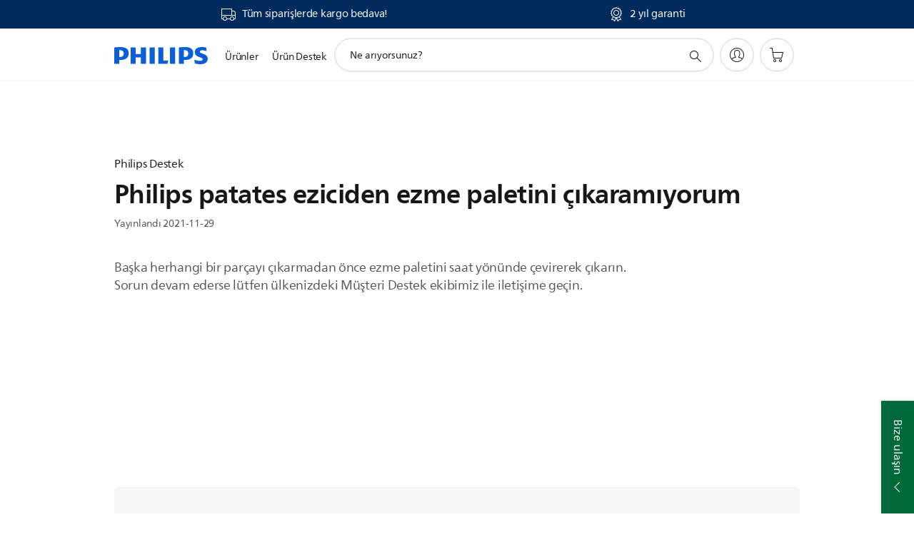

--- FILE ---
content_type: text/html;charset=UTF-8
request_url: https://imgs.signifyd.com/pYiO9P5rd7VYbFmK?79fb396705ee051a=xfC1ZxObn34AFX-34BFjT0we9CGJV1xxQ7OphMcviT4fEb2cKgghMOmbZh4zvtWGH0pcUY2h8Tov9mViB31tfLSLPYCW5hSTLrExv-xUkTtk-7bWLVAZFWRuFCdyJrzvuQ_RjNYfP1S0_pGPa_99M1upQ0GAwnWnZYuhrSrhVUig9krIyxD0hsE7Le-hd2DujfmzkKH63sXLwq-LxEo
body_size: 15599
content:
<!DOCTYPE html><html lang="en"><title>empty</title><body><script type="text/javascript">var td_3z=td_3z||{};td_3z.td_4I=function(td_k,td_e){try{var td_F=[""];var td_v=0;for(var td_J=0;td_J<td_e.length;++td_J){td_F.push(String.fromCharCode(td_k.charCodeAt(td_v)^td_e.charCodeAt(td_J)));td_v++;
if(td_v>=td_k.length){td_v=0;}}return td_F.join("");}catch(td_R){return null;}};td_3z.td_0j=function(td_v){if(!String||!String.fromCharCode||!parseInt){return null;}try{this.td_c=td_v;this.td_d="";this.td_f=function(td_y,td_D){if(0===this.td_d.length){var td_z=this.td_c.substr(0,32);
var td_q="";for(var td_C=32;td_C<td_v.length;td_C+=2){td_q+=String.fromCharCode(parseInt(td_v.substr(td_C,2),16));}this.td_d=td_3z.td_4I(td_z,td_q);}if(this.td_d.substr){return this.td_d.substr(td_y,td_D);
}};}catch(td_t){}return null;};td_3z.td_1u=function(td_W){if(td_W===null||td_W.length===null||!String||!String.fromCharCode){return null;}var td_S=null;try{var td_x="";var td_R=[];var td_y=String.fromCharCode(48)+String.fromCharCode(48)+String.fromCharCode(48);
var td_d=0;for(var td_G=0;td_G<td_W.length;++td_G){if(65+td_d>=126){td_d=0;}var td_C=(td_y+td_W.charCodeAt(td_d++)).slice(-3);td_R.push(td_C);}var td_D=td_R.join("");td_d=0;for(var td_G=0;td_G<td_D.length;
++td_G){if(65+td_d>=126){td_d=0;}var td_h=String.fromCharCode(65+td_d++);if(td_h!==[][[]]+""){td_x+=td_h;}}td_S=td_3z.td_4I(td_x,td_D);}catch(td_p){return null;}return td_S;};td_3z.td_2I=function(td_i){if(td_i===null||td_i.length===null){return null;
}var td_l="";try{var td_P="";var td_E=0;for(var td_s=0;td_s<td_i.length;++td_s){if(65+td_E>=126){td_E=0;}var td_L=String.fromCharCode(65+td_E++);if(td_L!==[][[]]+""){td_P+=td_L;}}var td_K=td_3z.td_4I(td_P,td_i);
var td_y=td_K.match(/.{1,3}/g);for(var td_s=0;td_s<td_y.length;++td_s){td_l+=String.fromCharCode(parseInt(td_y[td_s],10));}}catch(td_N){return null;}return td_l;};td_3z.tdz_27f56f7af8a44e41bb1827ff64d8fc62=new td_3z.td_0j("\x32\x37\x66\x35\x36\x66\x37\x61\x66\x38\x61\x34\x34\x65\x34\x31\x62\x62\x31\x38\x32\x37\x66\x66\x36\x34\x64\x38\x66\x63\x36\x32\x34\x31\x34\x33\x31\x34\x35\x63\x35\x38\x30\x31\x35\x31\x31\x34\x30\x38\x35\x62\x31\x35\x35\x64\x35\x62\x30\x62\x36\x66\x35\x65\x30\x30\x30\x38\x35\x34\x35\x62\x34\x36\x31\x37\x32\x37\x31\x34\x34\x34\x35\x35\x31\x64\x36\x35\x31\x33\x30\x64\x35\x64\x35\x63\x35\x64\x34\x30\x30\x38\x35\x36\x35\x39\x30\x62\x34\x37\x30\x64\x30\x33\x34\x63\x30\x34\x35\x62\x35\x61\x30\x39\x35\x62\x35\x30\x30\x36");
function td_I(td_i,td_a,td_n){if(typeof td_n===[][[]]+""||td_n===null){td_n=0;}else{if(td_n<0){td_n=Math.max(0,td_i.length+td_n);}}for(var td_N=td_n,td_O=td_i.length;td_N<td_O;td_N++){if(td_i[td_N]===td_a){return td_N;
}}return -1;}function td_f(td_r,td_Q,td_o){return td_r.indexOf(td_Q,td_o);}function td_c(td_N){if(typeof td_N!==((typeof(td_3z.tdz_27f56f7af8a44e41bb1827ff64d8fc62)!=="undefined"&&typeof(td_3z.tdz_27f56f7af8a44e41bb1827ff64d8fc62.td_f)!=="undefined")?(td_3z.tdz_27f56f7af8a44e41bb1827ff64d8fc62.td_f(0,6)):null)||td_N===null||typeof td_N.replace===[][[]]+""||td_N.replace===null){return null;
}return td_N.replace(/^\s+|\s+$/g,"");}function td_l(td_Q){if(typeof td_Q!==((typeof(td_3z.tdz_27f56f7af8a44e41bb1827ff64d8fc62)!=="undefined"&&typeof(td_3z.tdz_27f56f7af8a44e41bb1827ff64d8fc62.td_f)!=="undefined")?(td_3z.tdz_27f56f7af8a44e41bb1827ff64d8fc62.td_f(0,6)):null)||td_Q===null||typeof td_Q.trim===[][[]]+""||td_Q.trim===null){return null;
}return td_Q.trim();}function td_0R(td_X){if(typeof td_X!==((typeof(td_3z.tdz_27f56f7af8a44e41bb1827ff64d8fc62)!=="undefined"&&typeof(td_3z.tdz_27f56f7af8a44e41bb1827ff64d8fc62.td_f)!=="undefined")?(td_3z.tdz_27f56f7af8a44e41bb1827ff64d8fc62.td_f(0,6)):null)||td_X===null||typeof td_X.trim===[][[]]+""||td_X.trim===null){return null;
}return td_X.trim();}function td_3D(td_h,td_a,td_T){return td_h.indexOf(td_a,td_T);}function td_j(){return Date.now();}function td_b(){return new Date().getTime();}function td_P(){return performance.now();
}function td_d(){return window.performance.now();}function td_4F(td_i){return parseFloat(td_i);}function td_5B(td_T){return parseInt(td_T);}function td_4S(td_X){return isNaN(td_X);}function td_4e(td_D){return isFinite(td_D);
}function td_G(){if(typeof Number.parseFloat!==[][[]]+""&&typeof Number.parseInt!==[][[]]+""){td_4F=Number.parseFloat;td_5B=Number.parseInt;}else{if(typeof parseFloat!==[][[]]+""&&typeof parseInt!==[][[]]+""){td_4F=parseFloat;
td_5B=parseInt;}else{td_4F=null;td_5B=null;}}if(typeof Number.isNaN!==[][[]]+""){td_4S=Number.isNaN;}else{if(typeof isNaN!==[][[]]+""){td_4S=isNaN;}else{td_4S=null;}}if(typeof Number.isFinite!==[][[]]+""){td_4e=Number.isFinite;
}else{if(typeof isFinite!==[][[]]+""){td_4e=isFinite;}else{td_4e=null;}}}function td_B(){if(!Array.prototype.indexOf){td_3D=td_I;}else{td_3D=td_f;}if(typeof String.prototype.trim!==((typeof(td_3z.tdz_27f56f7af8a44e41bb1827ff64d8fc62)!=="undefined"&&typeof(td_3z.tdz_27f56f7af8a44e41bb1827ff64d8fc62.td_f)!=="undefined")?(td_3z.tdz_27f56f7af8a44e41bb1827ff64d8fc62.td_f(6,8)):null)){td_0R=td_c;
}else{td_0R=td_l;}if(typeof Date.now===[][[]]+""){td_j=td_b;}var td_o=false;if(typeof performance===[][[]]+""||typeof performance.now===[][[]]+""){if(typeof window.performance!==[][[]]+""&&typeof window.performance.now!==[][[]]+""){td_P=td_d;
}else{td_P=td_j;td_o=true;}}if(!td_o){var td_g=td_P();var td_Y=td_g.toFixed();if(td_g===td_Y){td_P=td_j;}}if(typeof Array.isArray===[][[]]+""){Array.isArray=function(td_D){return Object.prototype.toString.call(td_D)===((typeof(td_3z.tdz_27f56f7af8a44e41bb1827ff64d8fc62)!=="undefined"&&typeof(td_3z.tdz_27f56f7af8a44e41bb1827ff64d8fc62.td_f)!=="undefined")?(td_3z.tdz_27f56f7af8a44e41bb1827ff64d8fc62.td_f(14,14)):null);
};}td_G();}function td_2K(td_m){if(typeof document.readyState!==[][[]]+""&&document.readyState!==null&&typeof document.readyState!==((typeof(td_3z.tdz_27f56f7af8a44e41bb1827ff64d8fc62)!=="undefined"&&typeof(td_3z.tdz_27f56f7af8a44e41bb1827ff64d8fc62.td_f)!=="undefined")?(td_3z.tdz_27f56f7af8a44e41bb1827ff64d8fc62.td_f(28,7)):null)&&document.readyState===((typeof(td_3z.tdz_27f56f7af8a44e41bb1827ff64d8fc62)!=="undefined"&&typeof(td_3z.tdz_27f56f7af8a44e41bb1827ff64d8fc62.td_f)!=="undefined")?(td_3z.tdz_27f56f7af8a44e41bb1827ff64d8fc62.td_f(35,8)):null)){td_m();
}else{if(typeof document.readyState===[][[]]+""){setTimeout(td_m,300);}else{var td_p=200;var td_u;if(typeof window!==[][[]]+""&&typeof window!==((typeof(td_3z.tdz_27f56f7af8a44e41bb1827ff64d8fc62)!=="undefined"&&typeof(td_3z.tdz_27f56f7af8a44e41bb1827ff64d8fc62.td_f)!=="undefined")?(td_3z.tdz_27f56f7af8a44e41bb1827ff64d8fc62.td_f(28,7)):null)&&window!==null){td_u=window;
}else{td_u=document.body;}if(td_u.addEventListener){td_u.addEventListener(Number(343388).toString(25),function(){setTimeout(td_m,td_p);},false);}else{if(td_u.attachEvent){td_u.attachEvent(((typeof(td_3z.tdz_27f56f7af8a44e41bb1827ff64d8fc62)!=="undefined"&&typeof(td_3z.tdz_27f56f7af8a44e41bb1827ff64d8fc62.td_f)!=="undefined")?(td_3z.tdz_27f56f7af8a44e41bb1827ff64d8fc62.td_f(43,6)):null),function(){setTimeout(td_m,td_p);
},false);}else{var td_C=td_u.onload;td_u.onload=new function(){var td_g=true;if(td_C!==null&&typeof td_C===((typeof(td_3z.tdz_27f56f7af8a44e41bb1827ff64d8fc62)!=="undefined"&&typeof(td_3z.tdz_27f56f7af8a44e41bb1827ff64d8fc62.td_f)!=="undefined")?(td_3z.tdz_27f56f7af8a44e41bb1827ff64d8fc62.td_f(6,8)):null)){td_g=td_C();
}setTimeout(td_m,td_p);td_u.onload=td_C;return td_g;};}}}}}function td_J(){if(typeof td_3I!==[][[]]+""){td_3I();}if(typeof td_3O!==[][[]]+""){td_3O();}if(typeof td_0T!==[][[]]+""){td_0T();}if(typeof td_1n!==[][[]]+""){if(typeof td_2Q!==[][[]]+""&&td_2Q!==null){td_1n(td_2Q,false);
}if(typeof td_5t!==[][[]]+""&&td_5t!==null){td_1n(td_5t,true);}}if(typeof tmx_link_scan!==[][[]]+""){tmx_link_scan();}if(typeof td_0b!==[][[]]+""){td_0b();}if(typeof td_1Y!==[][[]]+""){td_1Y.start();}if(typeof td_3t!==[][[]]+""){td_3t.start();
}if(typeof td_0M!==[][[]]+""){td_0M();}}function td_6O(){try{td_3z.td_3M();td_3z.td_3o(document);td_4K.td_6i();td_B();var td_T="1";if(typeof td_3z.td_3J!==[][[]]+""&&td_3z.td_3J!==null&&td_3z.td_3J===td_T){td_J();
}else{td_2K(td_J);}}catch(td_D){}}td_3z.tdz_2691fb36e4c34d24a10b7e97e822fdcd=new td_3z.td_0j("\x32\x36\x39\x31\x66\x62\x33\x36\x65\x34\x63\x33\x34\x64\x32\x34\x61\x31\x30\x62\x37\x65\x39\x37\x65\x38\x32\x32\x66\x64\x63\x64\x30\x32\x30\x37\x30\x62\x30\x32\x35\x32\x35\x37\x30\x35\x30\x31\x35\x64\x30\x64\x30\x32\x35\x31\x35\x37\x30\x30\x35\x37\x35\x32\x30\x34\x35\x66\x37\x39\x32\x34\x36\x35\x32\x34\x37\x34\x37\x32\x30\x63\x35\x65\x34\x30\x35\x33\x30\x62\x30\x31\x30\x36\x30\x39\x34\x32\x34\x32\x34\x30\x35\x30\x31\x34\x30\x62\x35\x32\x31\x62\x30\x31\x35\x64\x31\x30\x35\x32\x35\x36\x30\x38\x35\x37\x35\x30\x30\x30\x34\x33\x35\x39\x30\x33\x31\x61\x30\x64\x35\x30\x35\x33\x30\x31\x35\x64\x35\x63\x31\x66\x35\x37\x31\x37\x30\x32\x30\x61\x35\x36\x35\x34\x35\x36\x34\x39\x30\x35\x30\x64\x35\x66\x35\x39\x31\x37\x30\x65\x31\x31\x35\x34\x35\x36\x30\x35\x31\x61\x30\x34\x34\x64\x30\x31\x31\x63\x35\x32\x31\x62\x35\x35\x31\x30\x30\x63\x34\x35\x35\x65\x35\x65\x35\x64\x30\x37\x31\x30\x35\x39\x30\x38\x35\x37\x35\x30\x34\x64\x30\x61\x34\x36\x31\x32\x35\x63\x34\x35\x30\x63\x34\x30\x30\x61\x35\x63\x35\x61\x35\x65\x35\x33\x35\x36\x31\x32\x35\x65\x35\x63\x31\x37\x34\x33\x30\x30\x30\x32\x31\x37\x31\x31\x35\x37\x34\x32\x30\x38\x34\x62\x35\x36\x35\x33\x35\x34\x30\x39\x31\x36\x35\x35\x35\x34\x30\x30\x31\x36\x30\x39\x31\x62\x35\x37\x30\x34\x35\x33\x30\x38\x31\x34\x30\x36\x35\x64\x34\x36\x30\x35\x35\x34\x34\x32\x35\x38\x30\x37\x31\x35\x34\x31\x34\x34\x31\x37\x35\x62\x35\x63\x35\x64\x30\x38\x30\x37\x30\x36\x32\x39\x36\x31\x36\x65\x37\x34\x37\x64\x35\x34\x34\x63\x36\x62\x37\x62\x32\x39\x37\x63\x33\x37\x36\x37\x36\x34\x34\x61\x30\x31\x31\x61\x35\x31\x37\x63\x34\x33\x31\x61\x35\x61\x30\x39\x30\x62\x31\x39\x33\x64\x37\x35\x37\x65\x37\x61\x33\x32\x33\x30\x33\x33\x32\x39\x35\x62\x35\x35\x34\x62\x35\x65\x31\x35\x30\x64\x35\x35\x34\x32\x34\x62\x36\x63\x32\x65\x37\x66\x37\x63\x33\x30\x36\x36\x36\x34");
var td_3z=td_3z||{};if(typeof td_3z.td_4n===[][[]]+""){td_3z.td_4n=[];}td_3z.td_3M=function(){for(var td_N=0;td_N<td_3z.td_4n.length;++td_N){td_3z.td_4n[td_N]();}};td_3z.td_4W=function(td_L,td_T){try{var td_Q=td_L.length+"&"+td_L;
var td_h="";var td_m=((typeof(td_3z.tdz_2691fb36e4c34d24a10b7e97e822fdcd)!=="undefined"&&typeof(td_3z.tdz_2691fb36e4c34d24a10b7e97e822fdcd.td_f)!=="undefined")?(td_3z.tdz_2691fb36e4c34d24a10b7e97e822fdcd.td_f(0,16)):null);
for(var td_o=0,td_r=0;td_o<td_Q.length;td_o++){var td_g=td_Q.charCodeAt(td_o)^td_T.charCodeAt(td_r)&10;if(++td_r===td_T.length){td_r=0;}td_h+=td_m.charAt((td_g>>4)&15);td_h+=td_m.charAt(td_g&15);}return td_h;
}catch(td_Y){return null;}};td_3z.td_3v=function(){try{var td_Y=window.top.document;var td_i=td_Y.forms.length;return td_Y;}catch(td_g){return document;}};td_3z.td_2i=function(td_m){try{var td_o;if(typeof td_m===[][[]]+""){td_o=window;
}else{if(td_m==="t"){td_o=window.top;}else{if(td_m==="p"){td_o=window.parent;}else{td_o=window;}}}var td_L=td_o.document.forms.length;return td_o;}catch(td_T){return window;}};td_3z.add_lang_attr_html_tag=function(td_u){try{if(td_u===null){return;
}var td_h=td_u.getElementsByTagName(Number(485781).toString(30));if(td_h[0].getAttribute(Number(296632).toString(24))===null||td_h[0].getAttribute(Number(296632).toString(24))===""){td_h[0].setAttribute(Number(296632).toString(24),((typeof(td_3z.tdz_2691fb36e4c34d24a10b7e97e822fdcd)!=="undefined"&&typeof(td_3z.tdz_2691fb36e4c34d24a10b7e97e822fdcd.td_f)!=="undefined")?(td_3z.tdz_2691fb36e4c34d24a10b7e97e822fdcd.td_f(16,2)):null));
}else{}}catch(td_i){}};td_3z.load_iframe=function(td_n,td_p){var td_u=td_1b(5);if(typeof(td_4Z)!==[][[]]+""){td_4Z(td_u,((typeof(td_3z.tdz_2691fb36e4c34d24a10b7e97e822fdcd)!=="undefined"&&typeof(td_3z.tdz_2691fb36e4c34d24a10b7e97e822fdcd.td_f)!=="undefined")?(td_3z.tdz_2691fb36e4c34d24a10b7e97e822fdcd.td_f(18,6)):null));
}var td_T=td_p.createElement(((typeof(td_3z.tdz_2691fb36e4c34d24a10b7e97e822fdcd)!=="undefined"&&typeof(td_3z.tdz_2691fb36e4c34d24a10b7e97e822fdcd.td_f)!=="undefined")?(td_3z.tdz_2691fb36e4c34d24a10b7e97e822fdcd.td_f(24,6)):null));
td_T.id=td_u;td_T.title=((typeof(td_3z.tdz_2691fb36e4c34d24a10b7e97e822fdcd)!=="undefined"&&typeof(td_3z.tdz_2691fb36e4c34d24a10b7e97e822fdcd.td_f)!=="undefined")?(td_3z.tdz_2691fb36e4c34d24a10b7e97e822fdcd.td_f(30,5)):null);
td_T.setAttribute(((typeof(td_3z.tdz_2691fb36e4c34d24a10b7e97e822fdcd)!=="undefined"&&typeof(td_3z.tdz_2691fb36e4c34d24a10b7e97e822fdcd.td_f)!=="undefined")?(td_3z.tdz_2691fb36e4c34d24a10b7e97e822fdcd.td_f(35,13)):null),Number(890830).toString(31));
td_T.setAttribute(((typeof(td_3z.tdz_2691fb36e4c34d24a10b7e97e822fdcd)!=="undefined"&&typeof(td_3z.tdz_2691fb36e4c34d24a10b7e97e822fdcd.td_f)!=="undefined")?(td_3z.tdz_2691fb36e4c34d24a10b7e97e822fdcd.td_f(48,11)):null),Number(890830).toString(31));
td_T.width="0";td_T.height="0";if(typeof td_T.tabIndex!==[][[]]+""){td_T.tabIndex=((typeof(td_3z.tdz_2691fb36e4c34d24a10b7e97e822fdcd)!=="undefined"&&typeof(td_3z.tdz_2691fb36e4c34d24a10b7e97e822fdcd.td_f)!=="undefined")?(td_3z.tdz_2691fb36e4c34d24a10b7e97e822fdcd.td_f(59,2)):null);
}if(typeof td_3G!==[][[]]+""&&td_3G!==null){td_T.setAttribute(((typeof(td_3z.tdz_2691fb36e4c34d24a10b7e97e822fdcd)!=="undefined"&&typeof(td_3z.tdz_2691fb36e4c34d24a10b7e97e822fdcd.td_f)!=="undefined")?(td_3z.tdz_2691fb36e4c34d24a10b7e97e822fdcd.td_f(61,7)):null),td_3G);
}td_T.style=((typeof(td_3z.tdz_2691fb36e4c34d24a10b7e97e822fdcd)!=="undefined"&&typeof(td_3z.tdz_2691fb36e4c34d24a10b7e97e822fdcd.td_f)!=="undefined")?(td_3z.tdz_2691fb36e4c34d24a10b7e97e822fdcd.td_f(68,83)):null);
td_T.setAttribute(((typeof(td_3z.tdz_2691fb36e4c34d24a10b7e97e822fdcd)!=="undefined"&&typeof(td_3z.tdz_2691fb36e4c34d24a10b7e97e822fdcd.td_f)!=="undefined")?(td_3z.tdz_2691fb36e4c34d24a10b7e97e822fdcd.td_f(151,3)):null),td_n);
td_p.body.appendChild(td_T);};td_3z.csp_nonce=null;td_3z.td_3o=function(td_X){if(typeof td_X.currentScript!==[][[]]+""&&td_X.currentScript!==null){var td_Y=td_X.currentScript.getAttribute(((typeof(td_3z.tdz_2691fb36e4c34d24a10b7e97e822fdcd)!=="undefined"&&typeof(td_3z.tdz_2691fb36e4c34d24a10b7e97e822fdcd.td_f)!=="undefined")?(td_3z.tdz_2691fb36e4c34d24a10b7e97e822fdcd.td_f(154,5)):null));
if(typeof td_Y!==[][[]]+""&&td_Y!==null&&td_Y!==""){td_3z.csp_nonce=td_Y;}else{if(typeof td_X.currentScript.nonce!==[][[]]+""&&td_X.currentScript.nonce!==null&&td_X.currentScript.nonce!==""){td_3z.csp_nonce=td_X.currentScript.nonce;
}}}};td_3z.td_2c=function(td_Q){if(td_3z.csp_nonce!==null){td_Q.setAttribute(((typeof(td_3z.tdz_2691fb36e4c34d24a10b7e97e822fdcd)!=="undefined"&&typeof(td_3z.tdz_2691fb36e4c34d24a10b7e97e822fdcd.td_f)!=="undefined")?(td_3z.tdz_2691fb36e4c34d24a10b7e97e822fdcd.td_f(154,5)):null),td_3z.csp_nonce);
if(td_Q.getAttribute(((typeof(td_3z.tdz_2691fb36e4c34d24a10b7e97e822fdcd)!=="undefined"&&typeof(td_3z.tdz_2691fb36e4c34d24a10b7e97e822fdcd.td_f)!=="undefined")?(td_3z.tdz_2691fb36e4c34d24a10b7e97e822fdcd.td_f(154,5)):null))!==td_3z.csp_nonce){td_Q.nonce=td_3z.csp_nonce;
}}};td_3z.td_1K=function(){try{return new ActiveXObject(activeXMode);}catch(td_m){return null;}};td_3z.td_0O=function(){if(window.XMLHttpRequest){return new XMLHttpRequest();}if(window.ActiveXObject){var td_m=[((typeof(td_3z.tdz_2691fb36e4c34d24a10b7e97e822fdcd)!=="undefined"&&typeof(td_3z.tdz_2691fb36e4c34d24a10b7e97e822fdcd.td_f)!=="undefined")?(td_3z.tdz_2691fb36e4c34d24a10b7e97e822fdcd.td_f(159,18)):null),((typeof(td_3z.tdz_2691fb36e4c34d24a10b7e97e822fdcd)!=="undefined"&&typeof(td_3z.tdz_2691fb36e4c34d24a10b7e97e822fdcd.td_f)!=="undefined")?(td_3z.tdz_2691fb36e4c34d24a10b7e97e822fdcd.td_f(177,14)):null),((typeof(td_3z.tdz_2691fb36e4c34d24a10b7e97e822fdcd)!=="undefined"&&typeof(td_3z.tdz_2691fb36e4c34d24a10b7e97e822fdcd.td_f)!=="undefined")?(td_3z.tdz_2691fb36e4c34d24a10b7e97e822fdcd.td_f(191,17)):null)];
for(var td_X=0;td_X<td_m.length;td_X++){var td_Y=td_3z.td_1K(td_m[td_X]);if(td_Y!==null){return td_Y;}}}return null;};td_3z.tdz_cc86321445be4196bbd06bb545ab00a7=new td_3z.td_0j("\x63\x63\x38\x36\x33\x32\x31\x34\x34\x35\x62\x65\x34\x31\x39\x36\x62\x62\x64\x30\x36\x62\x62\x35\x34\x35\x61\x62\x30\x30\x61\x37\x30\x61\x30\x64\x34\x38\x34\x33\x34\x37\x31\x32\x35\x38\x34\x37\x31\x34\x35\x63\x30\x63\x31\x33\x35\x35\x35\x64\x35\x30\x35\x32\x34\x32\x31\x36\x31\x64\x34\x30\x35\x33\x30\x64\x30\x30\x35\x66\x35\x31\x35\x36\x31\x35\x35\x32\x30\x31\x30\x32\x35\x32\x30\x33\x35\x36\x35\x35\x30\x66\x30\x65\x30\x61\x35\x33\x35\x33\x35\x37\x35\x30\x35\x30\x30\x34\x33\x65\x35\x62\x35\x33\x35\x33\x35\x33\x30\x31\x31\x36\x34\x34\x37\x31\x34\x34\x31\x30\x30\x33\x34\x63\x36\x39\x34\x36\x31\x35\x31\x30\x35\x39\x35\x65\x30\x36");
td_2P=function(){var td_ih=((typeof(td_3z.tdz_cc86321445be4196bbd06bb545ab00a7)!=="undefined"&&typeof(td_3z.tdz_cc86321445be4196bbd06bb545ab00a7.td_f)!=="undefined")?(td_3z.tdz_cc86321445be4196bbd06bb545ab00a7.td_f(0,21)):null);
var td_CA=typeof window===((typeof(td_3z.tdz_cc86321445be4196bbd06bb545ab00a7)!=="undefined"&&typeof(td_3z.tdz_cc86321445be4196bbd06bb545ab00a7.td_f)!=="undefined")?(td_3z.tdz_cc86321445be4196bbd06bb545ab00a7.td_f(21,6)):null);
var td_nZ=td_CA?window:{};if(td_nZ.JS_SHA256_NO_WINDOW){td_CA=false;}var td_JC=!td_nZ.JS_SHA256_NO_ARRAY_BUFFER&&typeof ArrayBuffer!==[][[]]+"";var td_uO=((typeof(td_3z.tdz_cc86321445be4196bbd06bb545ab00a7)!=="undefined"&&typeof(td_3z.tdz_cc86321445be4196bbd06bb545ab00a7.td_f)!=="undefined")?(td_3z.tdz_cc86321445be4196bbd06bb545ab00a7.td_f(27,16)):null).split("");
var td_I6=[-2147483648,8388608,32768,128];var td_VE=[24,16,8,0];var td_cM=[1116352408,1899447441,3049323471,3921009573,961987163,1508970993,2453635748,2870763221,3624381080,310598401,607225278,1426881987,1925078388,2162078206,2614888103,3248222580,3835390401,4022224774,264347078,604807628,770255983,1249150122,1555081692,1996064986,2554220882,2821834349,2952996808,3210313671,3336571891,3584528711,113926993,338241895,666307205,773529912,1294757372,1396182291,1695183700,1986661051,2177026350,2456956037,2730485921,2820302411,3259730800,3345764771,3516065817,3600352804,4094571909,275423344,430227734,506948616,659060556,883997877,958139571,1322822218,1537002063,1747873779,1955562222,2024104815,2227730452,2361852424,2428436474,2756734187,3204031479,3329325298];
var td_p=[];if(td_nZ.JS_SHA256_NO_NODE_JS||!Array.isArray){Array.isArray=function(td_gD){return Object.prototype.toString.call(td_gD)===((typeof(td_3z.tdz_cc86321445be4196bbd06bb545ab00a7)!=="undefined"&&typeof(td_3z.tdz_cc86321445be4196bbd06bb545ab00a7.td_f)!=="undefined")?(td_3z.tdz_cc86321445be4196bbd06bb545ab00a7.td_f(43,14)):null);
};}if(td_JC&&(td_nZ.JS_SHA256_NO_ARRAY_BUFFER_IS_VIEW||!ArrayBuffer.isView)){ArrayBuffer.isView=function(td_gU){return typeof td_gU===((typeof(td_3z.tdz_cc86321445be4196bbd06bb545ab00a7)!=="undefined"&&typeof(td_3z.tdz_cc86321445be4196bbd06bb545ab00a7.td_f)!=="undefined")?(td_3z.tdz_cc86321445be4196bbd06bb545ab00a7.td_f(21,6)):null)&&td_gU.buffer&&td_gU.buffer.constructor===ArrayBuffer;
};}instance=new td_Y4(false,false);this.update=function(td_DJ){instance.update(td_DJ);};this.hash=function(td_I2){instance.update(td_I2);return instance.toString();};this.toString=function(){return instance.toString();
};function td_Y4(){this.blocks=[0,0,0,0,0,0,0,0,0,0,0,0,0,0,0,0,0];this.h0=1779033703;this.h1=3144134277;this.h2=1013904242;this.h3=2773480762;this.h4=1359893119;this.h5=2600822924;this.h6=528734635;this.h7=1541459225;
this.block=this.start=this.bytes=this.hBytes=0;this.finalized=this.hashed=false;this.first=true;}td_Y4.prototype.update=function(td_SI){if(this.finalized){return;}var td_pk,td_x0=typeof td_SI;if(td_x0!==((typeof(td_3z.tdz_cc86321445be4196bbd06bb545ab00a7)!=="undefined"&&typeof(td_3z.tdz_cc86321445be4196bbd06bb545ab00a7.td_f)!=="undefined")?(td_3z.tdz_cc86321445be4196bbd06bb545ab00a7.td_f(57,6)):null)){if(td_x0===((typeof(td_3z.tdz_cc86321445be4196bbd06bb545ab00a7)!=="undefined"&&typeof(td_3z.tdz_cc86321445be4196bbd06bb545ab00a7.td_f)!=="undefined")?(td_3z.tdz_cc86321445be4196bbd06bb545ab00a7.td_f(21,6)):null)){if(td_SI===null){throw new Error(td_ih);
}else{if(td_JC&&td_SI.constructor===ArrayBuffer){td_SI=new Uint8Array(td_SI);}else{if(!Array.isArray(td_SI)){if(!td_JC||!ArrayBuffer.isView(td_SI)){throw new Error(td_ih);}}}}}else{throw new Error(td_ih);
}td_pk=true;}var td_gh,td_iR=0,td_jt,td_r3=td_SI.length,td_lY=this.blocks;while(td_iR<td_r3){if(this.hashed){this.hashed=false;td_lY[0]=this.block;td_lY[16]=td_lY[1]=td_lY[2]=td_lY[3]=td_lY[4]=td_lY[5]=td_lY[6]=td_lY[7]=td_lY[8]=td_lY[9]=td_lY[10]=td_lY[11]=td_lY[12]=td_lY[13]=td_lY[14]=td_lY[15]=0;
}if(td_pk){for(td_jt=this.start;td_iR<td_r3&&td_jt<64;++td_iR){td_lY[td_jt>>2]|=td_SI[td_iR]<<td_VE[td_jt++&3];}}else{for(td_jt=this.start;td_iR<td_r3&&td_jt<64;++td_iR){td_gh=td_SI.charCodeAt(td_iR);if(td_gh<128){td_lY[td_jt>>2]|=td_gh<<td_VE[td_jt++&3];
}else{if(td_gh<2048){td_lY[td_jt>>2]|=(192|(td_gh>>6))<<td_VE[td_jt++&3];td_lY[td_jt>>2]|=(128|(td_gh&63))<<td_VE[td_jt++&3];}else{if(td_gh<55296||td_gh>=57344){td_lY[td_jt>>2]|=(224|(td_gh>>12))<<td_VE[td_jt++&3];
td_lY[td_jt>>2]|=(128|((td_gh>>6)&63))<<td_VE[td_jt++&3];td_lY[td_jt>>2]|=(128|(td_gh&63))<<td_VE[td_jt++&3];}else{td_gh=65536+(((td_gh&1023)<<10)|(td_SI.charCodeAt(++td_iR)&1023));td_lY[td_jt>>2]|=(240|(td_gh>>18))<<td_VE[td_jt++&3];
td_lY[td_jt>>2]|=(128|((td_gh>>12)&63))<<td_VE[td_jt++&3];td_lY[td_jt>>2]|=(128|((td_gh>>6)&63))<<td_VE[td_jt++&3];td_lY[td_jt>>2]|=(128|(td_gh&63))<<td_VE[td_jt++&3];}}}}}this.lastByteIndex=td_jt;this.bytes+=td_jt-this.start;
if(td_jt>=64){this.block=td_lY[16];this.start=td_jt-64;this.hash();this.hashed=true;}else{this.start=td_jt;}}if(this.bytes>4294967295){this.hBytes+=this.bytes/4294967296<<0;this.bytes=this.bytes%4294967296;
}return this;};td_Y4.prototype.finalize=function(){if(this.finalized){return;}this.finalized=true;var td_bU=this.blocks,td_Zt=this.lastByteIndex;td_bU[16]=this.block;td_bU[td_Zt>>2]|=td_I6[td_Zt&3];this.block=td_bU[16];
if(td_Zt>=56){if(!this.hashed){this.hash();}td_bU[0]=this.block;td_bU[16]=td_bU[1]=td_bU[2]=td_bU[3]=td_bU[4]=td_bU[5]=td_bU[6]=td_bU[7]=td_bU[8]=td_bU[9]=td_bU[10]=td_bU[11]=td_bU[12]=td_bU[13]=td_bU[14]=td_bU[15]=0;
}td_bU[14]=this.hBytes<<3|this.bytes>>>29;td_bU[15]=this.bytes<<3;this.hash();};td_Y4.prototype.hash=function(){var td_it=this.h0,td_LQ=this.h1,td_dc=this.h2,td_s1=this.h3,td_bH=this.h4,td_Wi=this.h5,td_gB=this.h6,td_p1=this.h7,td_fg=this.blocks,td_dW,td_za,td_Xl,td_ZW,td_NK,td_Gn,td_Kd,td_pV,td_LJ,td_k8,td_Ww;
for(td_dW=16;td_dW<64;++td_dW){td_NK=td_fg[td_dW-15];td_za=((td_NK>>>7)|(td_NK<<25))^((td_NK>>>18)|(td_NK<<14))^(td_NK>>>3);td_NK=td_fg[td_dW-2];td_Xl=((td_NK>>>17)|(td_NK<<15))^((td_NK>>>19)|(td_NK<<13))^(td_NK>>>10);
td_fg[td_dW]=td_fg[td_dW-16]+td_za+td_fg[td_dW-7]+td_Xl<<0;}td_Ww=td_LQ&td_dc;for(td_dW=0;td_dW<64;td_dW+=4){if(this.first){td_pV=704751109;td_NK=td_fg[0]-210244248;td_p1=td_NK-1521486534<<0;td_s1=td_NK+143694565<<0;
this.first=false;}else{td_za=((td_it>>>2)|(td_it<<30))^((td_it>>>13)|(td_it<<19))^((td_it>>>22)|(td_it<<10));td_Xl=((td_bH>>>6)|(td_bH<<26))^((td_bH>>>11)|(td_bH<<21))^((td_bH>>>25)|(td_bH<<7));td_pV=td_it&td_LQ;
td_ZW=td_pV^(td_it&td_dc)^td_Ww;td_Kd=(td_bH&td_Wi)^(~td_bH&td_gB);td_NK=td_p1+td_Xl+td_Kd+td_cM[td_dW]+td_fg[td_dW];td_Gn=td_za+td_ZW;td_p1=td_s1+td_NK<<0;td_s1=td_NK+td_Gn<<0;}td_za=((td_s1>>>2)|(td_s1<<30))^((td_s1>>>13)|(td_s1<<19))^((td_s1>>>22)|(td_s1<<10));
td_Xl=((td_p1>>>6)|(td_p1<<26))^((td_p1>>>11)|(td_p1<<21))^((td_p1>>>25)|(td_p1<<7));td_LJ=td_s1&td_it;td_ZW=td_LJ^(td_s1&td_LQ)^td_pV;td_Kd=(td_p1&td_bH)^(~td_p1&td_Wi);td_NK=td_gB+td_Xl+td_Kd+td_cM[td_dW+1]+td_fg[td_dW+1];
td_Gn=td_za+td_ZW;td_gB=td_dc+td_NK<<0;td_dc=td_NK+td_Gn<<0;td_za=((td_dc>>>2)|(td_dc<<30))^((td_dc>>>13)|(td_dc<<19))^((td_dc>>>22)|(td_dc<<10));td_Xl=((td_gB>>>6)|(td_gB<<26))^((td_gB>>>11)|(td_gB<<21))^((td_gB>>>25)|(td_gB<<7));
td_k8=td_dc&td_s1;td_ZW=td_k8^(td_dc&td_it)^td_LJ;td_Kd=(td_gB&td_p1)^(~td_gB&td_bH);td_NK=td_Wi+td_Xl+td_Kd+td_cM[td_dW+2]+td_fg[td_dW+2];td_Gn=td_za+td_ZW;td_Wi=td_LQ+td_NK<<0;td_LQ=td_NK+td_Gn<<0;td_za=((td_LQ>>>2)|(td_LQ<<30))^((td_LQ>>>13)|(td_LQ<<19))^((td_LQ>>>22)|(td_LQ<<10));
td_Xl=((td_Wi>>>6)|(td_Wi<<26))^((td_Wi>>>11)|(td_Wi<<21))^((td_Wi>>>25)|(td_Wi<<7));td_Ww=td_LQ&td_dc;td_ZW=td_Ww^(td_LQ&td_s1)^td_k8;td_Kd=(td_Wi&td_gB)^(~td_Wi&td_p1);td_NK=td_bH+td_Xl+td_Kd+td_cM[td_dW+3]+td_fg[td_dW+3];
td_Gn=td_za+td_ZW;td_bH=td_it+td_NK<<0;td_it=td_NK+td_Gn<<0;}this.h0=this.h0+td_it<<0;this.h1=this.h1+td_LQ<<0;this.h2=this.h2+td_dc<<0;this.h3=this.h3+td_s1<<0;this.h4=this.h4+td_bH<<0;this.h5=this.h5+td_Wi<<0;
this.h6=this.h6+td_gB<<0;this.h7=this.h7+td_p1<<0;};td_Y4.prototype.hex=function(){this.finalize();var td_Eb=this.h0,td_VN=this.h1,td_i7=this.h2,td_uB=this.h3,td_xD=this.h4,td_r9=this.h5,td_mF=this.h6,td_ai=this.h7;
var td_Ru=td_uO[(td_Eb>>28)&15]+td_uO[(td_Eb>>24)&15]+td_uO[(td_Eb>>20)&15]+td_uO[(td_Eb>>16)&15]+td_uO[(td_Eb>>12)&15]+td_uO[(td_Eb>>8)&15]+td_uO[(td_Eb>>4)&15]+td_uO[td_Eb&15]+td_uO[(td_VN>>28)&15]+td_uO[(td_VN>>24)&15]+td_uO[(td_VN>>20)&15]+td_uO[(td_VN>>16)&15]+td_uO[(td_VN>>12)&15]+td_uO[(td_VN>>8)&15]+td_uO[(td_VN>>4)&15]+td_uO[td_VN&15]+td_uO[(td_i7>>28)&15]+td_uO[(td_i7>>24)&15]+td_uO[(td_i7>>20)&15]+td_uO[(td_i7>>16)&15]+td_uO[(td_i7>>12)&15]+td_uO[(td_i7>>8)&15]+td_uO[(td_i7>>4)&15]+td_uO[td_i7&15]+td_uO[(td_uB>>28)&15]+td_uO[(td_uB>>24)&15]+td_uO[(td_uB>>20)&15]+td_uO[(td_uB>>16)&15]+td_uO[(td_uB>>12)&15]+td_uO[(td_uB>>8)&15]+td_uO[(td_uB>>4)&15]+td_uO[td_uB&15]+td_uO[(td_xD>>28)&15]+td_uO[(td_xD>>24)&15]+td_uO[(td_xD>>20)&15]+td_uO[(td_xD>>16)&15]+td_uO[(td_xD>>12)&15]+td_uO[(td_xD>>8)&15]+td_uO[(td_xD>>4)&15]+td_uO[td_xD&15]+td_uO[(td_r9>>28)&15]+td_uO[(td_r9>>24)&15]+td_uO[(td_r9>>20)&15]+td_uO[(td_r9>>16)&15]+td_uO[(td_r9>>12)&15]+td_uO[(td_r9>>8)&15]+td_uO[(td_r9>>4)&15]+td_uO[td_r9&15]+td_uO[(td_mF>>28)&15]+td_uO[(td_mF>>24)&15]+td_uO[(td_mF>>20)&15]+td_uO[(td_mF>>16)&15]+td_uO[(td_mF>>12)&15]+td_uO[(td_mF>>8)&15]+td_uO[(td_mF>>4)&15]+td_uO[td_mF&15];
td_Ru+=td_uO[(td_ai>>28)&15]+td_uO[(td_ai>>24)&15]+td_uO[(td_ai>>20)&15]+td_uO[(td_ai>>16)&15]+td_uO[(td_ai>>12)&15]+td_uO[(td_ai>>8)&15]+td_uO[(td_ai>>4)&15]+td_uO[td_ai&15];return td_Ru;};td_Y4.prototype.toString=td_Y4.prototype.hex;
};var td_3z=td_3z||{};td_3z.td_4g=function(){};td_3z.hasDebug=false;td_3z.trace=function(){};td_3z.hasTrace=false;var td_3c={};td_3c.td_6W=function(td_m,td_O){td_O=(typeof td_O===[][[]]+"")?true:td_O;if(td_O){td_m=td_3Y.td_6G(td_m);}var td_P=[1518500249,1859775393,2400959708,3395469782];td_m+=String.fromCharCode(128);
var td_c=td_m.length/4+2;var td_X=Math.ceil(td_c/16);var td_B=new Array(td_X);for(var td_j=0;td_j<td_X;td_j++){td_B[td_j]=new Array(16);for(var td_Q=0;td_Q<16;td_Q++){td_B[td_j][td_Q]=(td_m.charCodeAt(td_j*64+td_Q*4)<<24)|(td_m.charCodeAt(td_j*64+td_Q*4+1)<<16)|(td_m.charCodeAt(td_j*64+td_Q*4+2)<<8)|(td_m.charCodeAt(td_j*64+td_Q*4+3));
}}td_B[td_X-1][14]=((td_m.length-1)*8)/Math.pow(2,32);td_B[td_X-1][14]=Math.floor(td_B[td_X-1][14]);td_B[td_X-1][15]=((td_m.length-1)*8)&4294967295;var td_I=1732584193;var td_f=4023233417;var td_g=2562383102;
var td_T=271733878;var td_L=3285377520;var td_h=new Array(80);var td_G,td_o,td_b,td_N,td_a;for(var td_j=0;td_j<td_X;td_j++){for(var td_r=0;td_r<16;td_r++){td_h[td_r]=td_B[td_j][td_r];}for(var td_r=16;td_r<80;
td_r++){td_h[td_r]=td_3c.td_1a(td_h[td_r-3]^td_h[td_r-8]^td_h[td_r-14]^td_h[td_r-16],1);}td_G=td_I;td_o=td_f;td_b=td_g;td_N=td_T;td_a=td_L;for(var td_r=0;td_r<80;td_r++){var td_J=Math.floor(td_r/20);var td_n=(td_3c.td_1a(td_G,5)+td_3c.f(td_J,td_o,td_b,td_N)+td_a+td_P[td_J]+td_h[td_r])&4294967295;
td_a=td_N;td_N=td_b;td_b=td_3c.td_1a(td_o,30);td_o=td_G;td_G=td_n;}td_I=(td_I+td_G)&4294967295;td_f=(td_f+td_o)&4294967295;td_g=(td_g+td_b)&4294967295;td_T=(td_T+td_N)&4294967295;td_L=(td_L+td_a)&4294967295;
}return td_3c.td_1I(td_I)+td_3c.td_1I(td_f)+td_3c.td_1I(td_g)+td_3c.td_1I(td_T)+td_3c.td_1I(td_L);};td_3c.f=function(td_u,td_o,td_c,td_C){switch(td_u){case 0:return(td_o&td_c)^(~td_o&td_C);case 1:return td_o^td_c^td_C;
case 2:return(td_o&td_c)^(td_o&td_C)^(td_c&td_C);case 3:return td_o^td_c^td_C;}};td_3c.td_1a=function(td_b,td_N){return(td_b<<td_N)|(td_b>>>(32-td_N));};td_3c.td_1I=function(td_m){var td_N="",td_C;for(var td_X=7;
td_X>=0;td_X--){td_C=(td_m>>>(td_X*4))&15;td_N+=td_C.toString(16);}return td_N;};var td_3Y={};td_3Y.td_6G=function(td_c){var td_L=td_c.replace(/[\u0080-\u07ff]/g,function(td_n){var td_i=td_n.charCodeAt(0);
return String.fromCharCode(192|td_i>>6,128|td_i&63);});td_L=td_L.replace(/[\u0800-\uffff]/g,function(td_B){var td_O=td_B.charCodeAt(0);return String.fromCharCode(224|td_O>>12,128|td_O>>6&63,128|td_O&63);
});return td_L;};function td_5x(td_P){return td_3c.td_6W(td_P,true);}td_3z.tdz_d17bb77a12e04aa4adf3785f5e2f3da3=new td_3z.td_0j("\x64\x31\x37\x62\x62\x37\x37\x61\x31\x32\x65\x30\x34\x61\x61\x34\x61\x64\x66\x33\x37\x38\x35\x66\x35\x65\x32\x66\x33\x64\x61\x33\x30\x31\x35\x35\x30\x30\x35\x31\x30\x34\x30\x35\x30\x37\x30\x34\x35\x35\x35\x30\x30\x33\x30\x32\x35\x36\x35\x36\x35\x32\x31\x32\x30\x64\x30\x35\x33\x39\x35\x63\x35\x62\x35\x63\x30\x38\x34\x30\x35\x66\x30\x33\x30\x66\x30\x61\x34\x30\x30\x36\x35\x63\x31\x35\x30\x65\x35\x33\x30\x61\x30\x65\x31\x31\x35\x36\x30\x61");
var td_3z=td_3z||{};if(typeof td_3z.td_4n===[][[]]+""){td_3z.td_4n=[];}function td_1W(td_Wx){try{if(window.localStorage){var td_Go=null;var td_Rv=null;var td_Xx=window.localStorage.getItem(((typeof(td_3z.tdz_d17bb77a12e04aa4adf3785f5e2f3da3)!=="undefined"&&typeof(td_3z.tdz_d17bb77a12e04aa4adf3785f5e2f3da3.td_f)!=="undefined")?(td_3z.tdz_d17bb77a12e04aa4adf3785f5e2f3da3.td_f(0,15)):null));
if(td_Xx!==null){var td_tr=td_Xx.split("_");if(td_tr.length===2){var td_d9=td_tr[1];if(td_d9<td_j()){window.localStorage.setItem(((typeof(td_3z.tdz_d17bb77a12e04aa4adf3785f5e2f3da3)!=="undefined"&&typeof(td_3z.tdz_d17bb77a12e04aa4adf3785f5e2f3da3.td_f)!=="undefined")?(td_3z.tdz_d17bb77a12e04aa4adf3785f5e2f3da3.td_f(0,15)):null),td_6f);
td_Go=td_6f.split("_")[0];td_Rv=td_tr[0];}else{td_Go=td_tr[0];}}else{if(td_tr.length===1){window.localStorage.setItem(((typeof(td_3z.tdz_d17bb77a12e04aa4adf3785f5e2f3da3)!=="undefined"&&typeof(td_3z.tdz_d17bb77a12e04aa4adf3785f5e2f3da3.td_f)!=="undefined")?(td_3z.tdz_d17bb77a12e04aa4adf3785f5e2f3da3.td_f(0,15)):null),td_tr[0]+"_"+td_6f.split("_")[1]);
td_Go=td_tr[0];}else{window.localStorage.setItem(((typeof(td_3z.tdz_d17bb77a12e04aa4adf3785f5e2f3da3)!=="undefined"&&typeof(td_3z.tdz_d17bb77a12e04aa4adf3785f5e2f3da3.td_f)!=="undefined")?(td_3z.tdz_d17bb77a12e04aa4adf3785f5e2f3da3.td_f(0,15)):null),td_6f);
td_Go=td_6f.split("_")[0];}}}else{window.localStorage.setItem(((typeof(td_3z.tdz_d17bb77a12e04aa4adf3785f5e2f3da3)!=="undefined"&&typeof(td_3z.tdz_d17bb77a12e04aa4adf3785f5e2f3da3.td_f)!=="undefined")?(td_3z.tdz_d17bb77a12e04aa4adf3785f5e2f3da3.td_f(0,15)):null),td_6f);
td_Go=td_6f.split("_")[0];}var td_em="";if(td_Rv!==null){td_em=((typeof(td_3z.tdz_d17bb77a12e04aa4adf3785f5e2f3da3)!=="undefined"&&typeof(td_3z.tdz_d17bb77a12e04aa4adf3785f5e2f3da3.td_f)!=="undefined")?(td_3z.tdz_d17bb77a12e04aa4adf3785f5e2f3da3.td_f(15,8)):null)+td_Rv;
}var td_W3=td_5W+td_em;if(typeof td_Wx!==[][[]]+""&&td_Wx===true){td_W3+=((typeof(td_3z.tdz_d17bb77a12e04aa4adf3785f5e2f3da3)!=="undefined"&&typeof(td_3z.tdz_d17bb77a12e04aa4adf3785f5e2f3da3.td_f)!=="undefined")?(td_3z.tdz_d17bb77a12e04aa4adf3785f5e2f3da3.td_f(23,4)):null)+td_3z.td_4W(((typeof(td_3z.tdz_d17bb77a12e04aa4adf3785f5e2f3da3)!=="undefined"&&typeof(td_3z.tdz_d17bb77a12e04aa4adf3785f5e2f3da3.td_f)!=="undefined")?(td_3z.tdz_d17bb77a12e04aa4adf3785f5e2f3da3.td_f(27,4)):null)+td_Go,td_3N);
}else{td_Wx=false;td_W3+=((typeof(td_3z.tdz_d17bb77a12e04aa4adf3785f5e2f3da3)!=="undefined"&&typeof(td_3z.tdz_d17bb77a12e04aa4adf3785f5e2f3da3.td_f)!=="undefined")?(td_3z.tdz_d17bb77a12e04aa4adf3785f5e2f3da3.td_f(31,4)):null)+td_3z.td_4W(((typeof(td_3z.tdz_d17bb77a12e04aa4adf3785f5e2f3da3)!=="undefined"&&typeof(td_3z.tdz_d17bb77a12e04aa4adf3785f5e2f3da3.td_f)!=="undefined")?(td_3z.tdz_d17bb77a12e04aa4adf3785f5e2f3da3.td_f(35,4)):null)+td_Go,td_3N);
}td_1M(td_W3,document);if(typeof td_5m!==[][[]]+""){td_5m(td_Wx);}return td_W3;}}catch(td_pG){}}function td_5H(){td_3z.td_3M();td_3z.td_3o(document);td_B();td_1W(true);}td_3z.td_4n.push(function(){var td_6C= new td_3z.td_0j("[base64]");td_3N=(td_6C)?td_6C.td_f(261,36):null;td_5W=(td_6C)?td_6C.td_f(0,215):null;td_6f=(td_6C)?td_6C.td_f(215,46):null;});td_3z.tdz_3c1db2e99bd64bc5ab533ed01b488fbb=new td_3z.td_0j("\x33\x63\x31\x64\x62\x32\x65\x39\x39\x62\x64\x36\x34\x62\x63\x35\x61\x62\x35\x33\x33\x65\x64\x30\x31\x62\x34\x38\x38\x66\x62\x62\x30\x33\x35\x33\x30\x31\x35\x34\x35\x32\x30\x32\x35\x35\x30\x39");
var td_p=(function(){function td_Ex(td_za,td_b3){td_za=[td_za[0]>>>16,td_za[0]&65535,td_za[1]>>>16,td_za[1]&65535];td_b3=[td_b3[0]>>>16,td_b3[0]&65535,td_b3[1]>>>16,td_b3[1]&65535];var td_ze=[0,0,0,0];
td_ze[3]+=td_za[3]+td_b3[3];td_ze[2]+=td_ze[3]>>>16;td_ze[3]&=65535;td_ze[2]+=td_za[2]+td_b3[2];td_ze[1]+=td_ze[2]>>>16;td_ze[2]&=65535;td_ze[1]+=td_za[1]+td_b3[1];td_ze[0]+=td_ze[1]>>>16;td_ze[1]&=65535;
td_ze[0]+=td_za[0]+td_b3[0];td_ze[0]&=65535;return[(td_ze[0]<<16)|td_ze[1],(td_ze[2]<<16)|td_ze[3]];}function td_hF(td_BC,td_Ds){td_BC=[td_BC[0]>>>16,td_BC[0]&65535,td_BC[1]>>>16,td_BC[1]&65535];td_Ds=[td_Ds[0]>>>16,td_Ds[0]&65535,td_Ds[1]>>>16,td_Ds[1]&65535];
var td_a2=[0,0,0,0];td_a2[3]+=td_BC[3]*td_Ds[3];td_a2[2]+=td_a2[3]>>>16;td_a2[3]&=65535;td_a2[2]+=td_BC[2]*td_Ds[3];td_a2[1]+=td_a2[2]>>>16;td_a2[2]&=65535;td_a2[2]+=td_BC[3]*td_Ds[2];td_a2[1]+=td_a2[2]>>>16;
td_a2[2]&=65535;td_a2[1]+=td_BC[1]*td_Ds[3];td_a2[0]+=td_a2[1]>>>16;td_a2[1]&=65535;td_a2[1]+=td_BC[2]*td_Ds[2];td_a2[0]+=td_a2[1]>>>16;td_a2[1]&=65535;td_a2[1]+=td_BC[3]*td_Ds[1];td_a2[0]+=td_a2[1]>>>16;
td_a2[1]&=65535;td_a2[0]+=(td_BC[0]*td_Ds[3])+(td_BC[1]*td_Ds[2])+(td_BC[2]*td_Ds[1])+(td_BC[3]*td_Ds[0]);td_a2[0]&=65535;return[(td_a2[0]<<16)|td_a2[1],(td_a2[2]<<16)|td_a2[3]];}function td_Cg(td_Ll,td_Xu){td_Xu%=64;
if(td_Xu===32){return[td_Ll[1],td_Ll[0]];}else{if(td_Xu<32){return[(td_Ll[0]<<td_Xu)|(td_Ll[1]>>>(32-td_Xu)),(td_Ll[1]<<td_Xu)|(td_Ll[0]>>>(32-td_Xu))];}else{td_Xu-=32;return[(td_Ll[1]<<td_Xu)|(td_Ll[0]>>>(32-td_Xu)),(td_Ll[0]<<td_Xu)|(td_Ll[1]>>>(32-td_Xu))];
}}}function td_B0(td_EV,td_Gv){td_Gv%=64;if(td_Gv===0){return td_EV;}else{if(td_Gv<32){return[(td_EV[0]<<td_Gv)|(td_EV[1]>>>(32-td_Gv)),td_EV[1]<<td_Gv];}else{return[td_EV[1]<<(td_Gv-32),0];}}}function td_Vy(td_Xq,td_mZ){return[td_Xq[0]^td_mZ[0],td_Xq[1]^td_mZ[1]];
}function td_mk(td_yP){td_yP=td_Vy(td_yP,[0,td_yP[0]>>>1]);td_yP=td_hF(td_yP,[4283543511,3981806797]);td_yP=td_Vy(td_yP,[0,td_yP[0]>>>1]);td_yP=td_hF(td_yP,[3301882366,444984403]);td_yP=td_Vy(td_yP,[0,td_yP[0]>>>1]);
return td_yP;}function td_Xn(td_lK,td_GW){td_lK=td_lK||"";td_GW=td_GW||0;var td_Pe=td_lK.length%16;var td_Z4=td_lK.length-td_Pe;var td_lP=[0,td_GW];var td_QX=[0,td_GW];var td_si=[0,0];var td_Qb=[0,0];var td_at=[2277735313,289559509];
var td_lm=[1291169091,658871167];for(var td_VN=0;td_VN<td_Z4;td_VN=td_VN+16){td_si=[((td_lK.charCodeAt(td_VN+4)&255))|((td_lK.charCodeAt(td_VN+5)&255)<<8)|((td_lK.charCodeAt(td_VN+6)&255)<<16)|((td_lK.charCodeAt(td_VN+7)&255)<<24),((td_lK.charCodeAt(td_VN)&255))|((td_lK.charCodeAt(td_VN+1)&255)<<8)|((td_lK.charCodeAt(td_VN+2)&255)<<16)|((td_lK.charCodeAt(td_VN+3)&255)<<24)];
td_Qb=[((td_lK.charCodeAt(td_VN+12)&255))|((td_lK.charCodeAt(td_VN+13)&255)<<8)|((td_lK.charCodeAt(td_VN+14)&255)<<16)|((td_lK.charCodeAt(td_VN+15)&255)<<24),((td_lK.charCodeAt(td_VN+8)&255))|((td_lK.charCodeAt(td_VN+9)&255)<<8)|((td_lK.charCodeAt(td_VN+10)&255)<<16)|((td_lK.charCodeAt(td_VN+11)&255)<<24)];
td_si=td_hF(td_si,td_at);td_si=td_Cg(td_si,31);td_si=td_hF(td_si,td_lm);td_lP=td_Vy(td_lP,td_si);td_lP=td_Cg(td_lP,27);td_lP=td_Ex(td_lP,td_QX);td_lP=td_Ex(td_hF(td_lP,[0,5]),[0,1390208809]);td_Qb=td_hF(td_Qb,td_lm);
td_Qb=td_Cg(td_Qb,33);td_Qb=td_hF(td_Qb,td_at);td_QX=td_Vy(td_QX,td_Qb);td_QX=td_Cg(td_QX,31);td_QX=td_Ex(td_QX,td_lP);td_QX=td_Ex(td_hF(td_QX,[0,5]),[0,944331445]);}td_si=[0,0];td_Qb=[0,0];switch(td_Pe){case 15:td_Qb=td_Vy(td_Qb,td_B0([0,td_lK.charCodeAt(td_VN+14)],48));
case 14:td_Qb=td_Vy(td_Qb,td_B0([0,td_lK.charCodeAt(td_VN+13)],40));case 13:td_Qb=td_Vy(td_Qb,td_B0([0,td_lK.charCodeAt(td_VN+12)],32));case 12:td_Qb=td_Vy(td_Qb,td_B0([0,td_lK.charCodeAt(td_VN+11)],24));
case 11:td_Qb=td_Vy(td_Qb,td_B0([0,td_lK.charCodeAt(td_VN+10)],16));case 10:td_Qb=td_Vy(td_Qb,td_B0([0,td_lK.charCodeAt(td_VN+9)],8));case 9:td_Qb=td_Vy(td_Qb,[0,td_lK.charCodeAt(td_VN+8)]);td_Qb=td_hF(td_Qb,td_lm);
td_Qb=td_Cg(td_Qb,33);td_Qb=td_hF(td_Qb,td_at);td_QX=td_Vy(td_QX,td_Qb);case 8:td_si=td_Vy(td_si,td_B0([0,td_lK.charCodeAt(td_VN+7)],56));case 7:td_si=td_Vy(td_si,td_B0([0,td_lK.charCodeAt(td_VN+6)],48));
case 6:td_si=td_Vy(td_si,td_B0([0,td_lK.charCodeAt(td_VN+5)],40));case 5:td_si=td_Vy(td_si,td_B0([0,td_lK.charCodeAt(td_VN+4)],32));case 4:td_si=td_Vy(td_si,td_B0([0,td_lK.charCodeAt(td_VN+3)],24));case 3:td_si=td_Vy(td_si,td_B0([0,td_lK.charCodeAt(td_VN+2)],16));
case 2:td_si=td_Vy(td_si,td_B0([0,td_lK.charCodeAt(td_VN+1)],8));case 1:td_si=td_Vy(td_si,[0,td_lK.charCodeAt(td_VN)]);td_si=td_hF(td_si,td_at);td_si=td_Cg(td_si,31);td_si=td_hF(td_si,td_lm);td_lP=td_Vy(td_lP,td_si);
}td_lP=td_Vy(td_lP,[0,td_lK.length]);td_QX=td_Vy(td_QX,[0,td_lK.length]);td_lP=td_Ex(td_lP,td_QX);td_QX=td_Ex(td_QX,td_lP);td_lP=td_mk(td_lP);td_QX=td_mk(td_QX);td_lP=td_Ex(td_lP,td_QX);td_QX=td_Ex(td_QX,td_lP);
return(((typeof(td_3z.tdz_3c1db2e99bd64bc5ab533ed01b488fbb)!=="undefined"&&typeof(td_3z.tdz_3c1db2e99bd64bc5ab533ed01b488fbb.td_f)!=="undefined")?(td_3z.tdz_3c1db2e99bd64bc5ab533ed01b488fbb.td_f(0,8)):null)+(td_lP[0]>>>0).toString(16)).slice(-8)+(((typeof(td_3z.tdz_3c1db2e99bd64bc5ab533ed01b488fbb)!=="undefined"&&typeof(td_3z.tdz_3c1db2e99bd64bc5ab533ed01b488fbb.td_f)!=="undefined")?(td_3z.tdz_3c1db2e99bd64bc5ab533ed01b488fbb.td_f(0,8)):null)+(td_lP[1]>>>0).toString(16)).slice(-8)+(((typeof(td_3z.tdz_3c1db2e99bd64bc5ab533ed01b488fbb)!=="undefined"&&typeof(td_3z.tdz_3c1db2e99bd64bc5ab533ed01b488fbb.td_f)!=="undefined")?(td_3z.tdz_3c1db2e99bd64bc5ab533ed01b488fbb.td_f(0,8)):null)+(td_QX[0]>>>0).toString(16)).slice(-8)+(((typeof(td_3z.tdz_3c1db2e99bd64bc5ab533ed01b488fbb)!=="undefined"&&typeof(td_3z.tdz_3c1db2e99bd64bc5ab533ed01b488fbb.td_f)!=="undefined")?(td_3z.tdz_3c1db2e99bd64bc5ab533ed01b488fbb.td_f(0,8)):null)+(td_QX[1]>>>0).toString(16)).slice(-8);
}return{murmur3_hash128:td_Xn};})();function td_2a(td_Xy,td_SJ){return td_p.murmur3_hash128(td_Xy,td_SJ);}td_3z.tdz_75ea9c49410e4a88b9762a6227ee0c1a=new td_3z.td_0j("\x37\x35\x65\x61\x39\x63\x34\x39\x34\x31\x30\x65\x34\x61\x38\x38\x62\x39\x37\x36\x32\x61\x36\x32\x32\x37\x65\x65\x30\x63\x31\x61\x34\x33\x35\x31\x31\x37\x33\x65\x34\x61\x30\x30\x34\x36\x35\x30\x34\x34\x34\x35\x36\x33\x32\x36\x36\x36\x32\x38\x36\x38\x36\x63\x30\x62\x35\x64\x34\x33\x35\x33\x34\x61\x31\x35\x31\x39\x35\x38\x35\x33\x34\x31\x30\x34\x31\x36\x35\x33\x31\x31\x35\x38\x31\x31\x34\x33\x35\x39\x30\x61\x30\x30\x35\x64\x30\x36\x35\x30\x35\x61\x35\x62\x35\x63\x34\x30\x30\x39\x35\x31\x31\x35\x35\x64\x34\x62\x31\x30\x35\x61\x35\x65\x35\x62\x35\x35\x32\x38\x37\x62\x37\x35\x35\x33\x35\x62\x31\x31\x30\x30\x35\x64\x31\x33\x34\x35\x31\x38\x35\x66\x35\x63\x30\x31\x30\x35\x35\x63\x30\x64");
function td_1b(td_g){var td_J="";var td_P=function(){var td_h=Math.floor(Math.random()*62);if(td_h<10){return td_h;}if(td_h<36){return String.fromCharCode(td_h+55);}return String.fromCharCode(td_h+61);
};while(td_J.length<td_g){td_J+=td_P();}return((typeof(td_3z.tdz_75ea9c49410e4a88b9762a6227ee0c1a)!=="undefined"&&typeof(td_3z.tdz_75ea9c49410e4a88b9762a6227ee0c1a.td_f)!=="undefined")?(td_3z.tdz_75ea9c49410e4a88b9762a6227ee0c1a.td_f(0,4)):null)+td_J;
}function td_3H(td_Q){var td_o=td_1b(5);if(typeof(td_4Z)!==[][[]]+""){td_4Z(td_o,td_Q);}return td_o;}function td_1M(td_D,td_X,td_b){var td_T=td_X.getElementsByTagName(Number(103873).toString(18)).item(0);
var td_i=td_X.createElement(((typeof(td_3z.tdz_75ea9c49410e4a88b9762a6227ee0c1a)!=="undefined"&&typeof(td_3z.tdz_75ea9c49410e4a88b9762a6227ee0c1a.td_f)!=="undefined")?(td_3z.tdz_75ea9c49410e4a88b9762a6227ee0c1a.td_f(4,6)):null));
var td_O=td_3H(((typeof(td_3z.tdz_75ea9c49410e4a88b9762a6227ee0c1a)!=="undefined"&&typeof(td_3z.tdz_75ea9c49410e4a88b9762a6227ee0c1a.td_f)!=="undefined")?(td_3z.tdz_75ea9c49410e4a88b9762a6227ee0c1a.td_f(10,6)):null));
td_i.setAttribute(((typeof(td_3z.tdz_75ea9c49410e4a88b9762a6227ee0c1a)!=="undefined"&&typeof(td_3z.tdz_75ea9c49410e4a88b9762a6227ee0c1a.td_f)!=="undefined")?(td_3z.tdz_75ea9c49410e4a88b9762a6227ee0c1a.td_f(16,2)):null),td_O);
td_i.setAttribute(Number(1285914).toString(35),((typeof(td_3z.tdz_75ea9c49410e4a88b9762a6227ee0c1a)!=="undefined"&&typeof(td_3z.tdz_75ea9c49410e4a88b9762a6227ee0c1a.td_f)!=="undefined")?(td_3z.tdz_75ea9c49410e4a88b9762a6227ee0c1a.td_f(18,15)):null));
td_3z.td_2c(td_i);if(typeof td_b!==[][[]]+""){var td_n=false;td_i.onload=td_i.onreadystatechange=function(){if(!td_n&&(!this.readyState||this.readyState===((typeof(td_3z.tdz_75ea9c49410e4a88b9762a6227ee0c1a)!=="undefined"&&typeof(td_3z.tdz_75ea9c49410e4a88b9762a6227ee0c1a.td_f)!=="undefined")?(td_3z.tdz_75ea9c49410e4a88b9762a6227ee0c1a.td_f(33,6)):null)||this.readyState===((typeof(td_3z.tdz_75ea9c49410e4a88b9762a6227ee0c1a)!=="undefined"&&typeof(td_3z.tdz_75ea9c49410e4a88b9762a6227ee0c1a.td_f)!=="undefined")?(td_3z.tdz_75ea9c49410e4a88b9762a6227ee0c1a.td_f(39,8)):null))){td_n=true;
td_b();}};td_i.onerror=function(td_Y){td_n=true;td_b();};}td_i.setAttribute(((typeof(td_3z.tdz_75ea9c49410e4a88b9762a6227ee0c1a)!=="undefined"&&typeof(td_3z.tdz_75ea9c49410e4a88b9762a6227ee0c1a.td_f)!=="undefined")?(td_3z.tdz_75ea9c49410e4a88b9762a6227ee0c1a.td_f(47,3)):null),td_D);
td_T.appendChild(td_i);}function td_0Y(td_J,td_j,td_T,td_Q){var td_n=td_Q.createElement(((typeof(td_3z.tdz_75ea9c49410e4a88b9762a6227ee0c1a)!=="undefined"&&typeof(td_3z.tdz_75ea9c49410e4a88b9762a6227ee0c1a.td_f)!=="undefined")?(td_3z.tdz_75ea9c49410e4a88b9762a6227ee0c1a.td_f(50,3)):null));
var td_D=td_3H(((typeof(td_3z.tdz_75ea9c49410e4a88b9762a6227ee0c1a)!=="undefined"&&typeof(td_3z.tdz_75ea9c49410e4a88b9762a6227ee0c1a.td_f)!=="undefined")?(td_3z.tdz_75ea9c49410e4a88b9762a6227ee0c1a.td_f(53,3)):null));
td_n.setAttribute(((typeof(td_3z.tdz_75ea9c49410e4a88b9762a6227ee0c1a)!=="undefined"&&typeof(td_3z.tdz_75ea9c49410e4a88b9762a6227ee0c1a.td_f)!=="undefined")?(td_3z.tdz_75ea9c49410e4a88b9762a6227ee0c1a.td_f(16,2)):null),td_D);
td_n.setAttribute(((typeof(td_3z.tdz_75ea9c49410e4a88b9762a6227ee0c1a)!=="undefined"&&typeof(td_3z.tdz_75ea9c49410e4a88b9762a6227ee0c1a.td_f)!=="undefined")?(td_3z.tdz_75ea9c49410e4a88b9762a6227ee0c1a.td_f(56,3)):null),((typeof(td_3z.tdz_75ea9c49410e4a88b9762a6227ee0c1a)!=="undefined"&&typeof(td_3z.tdz_75ea9c49410e4a88b9762a6227ee0c1a.td_f)!=="undefined")?(td_3z.tdz_75ea9c49410e4a88b9762a6227ee0c1a.td_f(59,5)):null));
td_n.style.visibility=((typeof(td_3z.tdz_75ea9c49410e4a88b9762a6227ee0c1a)!=="undefined"&&typeof(td_3z.tdz_75ea9c49410e4a88b9762a6227ee0c1a.td_f)!=="undefined")?(td_3z.tdz_75ea9c49410e4a88b9762a6227ee0c1a.td_f(64,6)):null);
td_n.setAttribute(((typeof(td_3z.tdz_75ea9c49410e4a88b9762a6227ee0c1a)!=="undefined"&&typeof(td_3z.tdz_75ea9c49410e4a88b9762a6227ee0c1a.td_f)!=="undefined")?(td_3z.tdz_75ea9c49410e4a88b9762a6227ee0c1a.td_f(47,3)):null),td_j);
if(typeof td_T!==[][[]]+""){td_n.onload=td_T;td_n.onabort=td_T;td_n.onerror=td_T;td_n.oninvalid=td_T;}td_J.appendChild(td_n);}function td_6S(td_j,td_u){var td_m=td_u.getElementsByTagName(Number(103873).toString(18))[0];
td_0Y(td_m,td_j,null,td_u);}td_3z.tdz_625505a0050342ddacef1f88f5aaa2d4=new td_3z.td_0j("\x36\x32\x35\x35\x30\x35\x61\x30\x30\x35\x30\x33\x34\x32\x64\x64\x61\x63\x65\x66\x31\x66\x38\x38\x66\x35\x61\x61\x61\x32\x64\x34\x30\x33\x30\x35\x30\x34\x30\x64\x37\x36\x37\x34\x32\x33\x37\x32\x30\x30\x30\x35\x30\x32\x37\x36\x31\x32\x35\x36\x30\x35\x31\x30\x30\x30\x35\x65\x34\x33\x30\x30\x34\x33");
var td_3z=td_3z||{};if(typeof td_3z.td_4n===[][[]]+""){td_3z.td_4n=[];}var td_5v=((typeof(td_3z.tdz_625505a0050342ddacef1f88f5aaa2d4)!=="undefined"&&typeof(td_3z.tdz_625505a0050342ddacef1f88f5aaa2d4.td_f)!=="undefined")?(td_3z.tdz_625505a0050342ddacef1f88f5aaa2d4.td_f(0,12)):null);
function td_5m(td_Mg){if(typeof td_2o===[][[]]+""){return null;}try{var td_Z6=td_2o;var td_GX=window.localStorage.getItem(td_5v);if(td_GX!==null&&td_GX.length>0){td_Z6+=((typeof(td_3z.tdz_625505a0050342ddacef1f88f5aaa2d4)!=="undefined"&&typeof(td_3z.tdz_625505a0050342ddacef1f88f5aaa2d4.td_f)!=="undefined")?(td_3z.tdz_625505a0050342ddacef1f88f5aaa2d4.td_f(12,6)):null)+td_GX;
if(td_GX[0]!=="_"){td_5k("_"+td_GX);}}if(td_Mg===true){td_Z6+=((typeof(td_3z.tdz_625505a0050342ddacef1f88f5aaa2d4)!=="undefined"&&typeof(td_3z.tdz_625505a0050342ddacef1f88f5aaa2d4.td_f)!=="undefined")?(td_3z.tdz_625505a0050342ddacef1f88f5aaa2d4.td_f(18,3)):null);
}td_1M(td_Z6,document);return td_Z6;}catch(td_QB){}return null;}function td_5k(td_a3){try{window.localStorage.setItem(td_5v,td_a3);}catch(td_M5){}return null;}td_3z.td_4n.push(function(){var td_1Q= new td_3z.td_0j("[base64]");td_2o=(td_1Q)?td_1Q.td_f(0,210):null;});td_3z.tdz_d0653131e16f40cc9f417647faace4e8=new td_3z.td_0j("\x64\x30\x36\x35\x33\x31\x33\x31\x65\x31\x36\x66\x34\x30\x63\x63\x39\x66\x34\x31\x37\x36\x34\x37\x66\x61\x61\x63\x65\x34\x65\x38\x34\x34\x37\x66\x36\x36\x36\x37\x31\x63\x31\x31\x37\x63\x36\x31\x33\x37\x37\x65\x34\x36\x30\x33\x34\x36\x35\x31\x34\x33\x32\x63\x36\x39\x33\x32\x31\x62\x31\x31\x37\x38\x36\x36\x36\x30\x37\x38\x31\x36\x30\x34\x31\x33\x30\x32\x34\x35\x36\x30\x30\x61\x34\x64\x30\x37\x35\x38\x37\x39\x34\x35\x35\x36\x34\x33\x35\x32\x31\x31\x32\x38\x35\x38\x35\x38\x30\x66\x37\x31\x35\x34\x30\x34\x30\x36\x31\x36\x32\x33\x35\x30\x35\x36\x35\x32\x37\x33\x35\x30\x35\x30\x34\x39\x32\x34\x30\x35\x30\x34\x32\x30\x35\x30\x30\x32\x37\x39\x34\x62\x37\x35\x35\x32\x35\x32\x37\x32\x37\x34\x35\x37\x35\x36\x30\x63\x37\x65\x36\x35\x34\x39\x37\x31\x35\x34\x30\x34\x30\x61\x37\x36\x33\x35\x36\x64\x35\x30\x37\x35\x34\x34\x35\x62\x34\x30\x31\x35\x30\x34\x31\x33\x33\x61\x30\x34\x35\x61\x30\x31\x35\x64\x31\x63\x36\x33\x35\x37\x35\x38\x34\x30\x34\x34\x35\x64\x35\x36\x32\x37\x34\x33\x35\x39\x31\x31\x34\x37\x35\x35\x31\x31\x33\x36\x37\x61\x32\x34\x34\x36\x35\x65\x34\x30\x34\x35\x35\x31\x34\x35\x33\x33\x32\x32\x32\x63\x30\x63\x30\x37\x35\x64\x30\x39\x35\x64\x33\x34\x34\x35\x35\x30\x35\x33\x35\x61\x35\x66\x37\x30\x35\x39\x31\x37\x35\x65\x35\x62\x30\x33\x37\x62\x35\x64\x30\x64\x30\x61\x36\x65\x30\x33\x35\x36\x37\x65\x35\x61\x35\x38\x35\x64\x36\x30\x30\x33\x30\x33\x34\x65\x32\x35\x31\x64\x35\x64\x32\x61\x36\x62\x32\x32\x35\x39\x34\x34\x35\x30\x35\x35\x35\x65\x34\x62\x37\x32\x31\x37\x35\x38\x37\x39\x33\x35\x36\x63\x35\x39\x30\x32\x30\x63\x37\x34\x30\x66\x31\x62\x37\x63\x35\x65\x34\x33\x35\x64\x37\x35\x31\x34\x30\x65\x31\x36\x31\x30\x30\x30\x34\x36\x32\x34\x34\x38\x31\x34\x35\x63\x35\x33\x36\x36\x35\x32\x35\x37\x35\x32\x34\x33\x30\x63\x36\x37\x35\x33\x31\x34\x34\x37\x35\x39\x30\x63\x30\x64\x35\x30\x32\x35\x35\x35\x35\x33\x37\x63\x37\x32\x37\x31\x37\x63\x30\x39\x30\x66\x31\x30\x31\x36\x30\x30\x34\x36\x30\x61\x34\x61\x32\x37\x35\x31\x35\x62\x35\x63\x35\x64\x35\x65\x37\x64\x35\x34\x31\x31\x34\x32\x35\x35\x30\x37\x34\x34\x35\x35\x32\x65\x33\x30\x37\x30\x32\x33\x37\x31\x34\x39\x34\x37\x35\x61\x35\x62\x34\x35\x30\x33\x31\x33\x32\x38\x32\x36\x32\x38\x35\x62\x30\x37\x35\x31\x30\x38\x35\x35\x36\x32\x34\x37\x35\x61\x35\x35\x35\x36\x35\x66\x31\x31\x34\x33\x34\x30\x32\x31\x35\x31\x35\x33\x30\x38\x30\x63\x37\x34\x30\x39\x34\x65\x35\x38\x35\x62\x35\x61\x35\x35\x36\x30\x30\x66\x30\x66\x33\x36\x30\x61\x30\x62\x35\x30\x30\x61\x34\x66\x31\x37\x37\x64\x35\x37\x35\x36\x36\x34\x35\x38\x35\x64\x35\x35\x30\x61\x34\x36\x34\x35\x34\x36\x36\x34\x35\x38\x30\x63\x30\x64\x35\x63\x32\x37\x35\x61\x35\x35\x34\x35\x35\x39\x35\x64\x35\x33\x32\x39\x31\x31\x30\x34\x30\x64\x32\x37\x36\x37\x32\x31\x36\x62\x31\x31\x35\x65\x37\x39\x36\x36\x37\x66\x35\x38\x35\x64\x34\x34\x31\x64\x31\x31\x35\x37\x31\x34\x35\x39\x37\x63\x30\x61\x30\x64\x34\x63\x31\x65\x37\x36\x35\x64\x35\x36\x35\x35\x35\x66\x37\x35\x30\x33\x31\x33\x31\x33\x31\x61\x30\x63\x36\x34\x30\x64\x35\x37\x30\x61\x35\x35\x35\x66\x36\x35\x35\x62\x35\x65\x35\x64\x35\x34\x34\x61\x35\x38\x36\x36\x30\x39\x35\x30\x35\x39\x33\x33\x30\x32\x35\x64\x32\x61\x35\x64\x35\x66\x34\x32\x34\x65\x31\x34\x35\x36\x30\x37\x31\x33\x30\x32\x30\x62\x33\x32\x35\x64\x30\x62\x35\x63\x30\x62\x34\x37\x34\x35\x31\x35\x30\x32\x30\x31\x36\x34\x35\x38\x30\x62\x35\x35\x35\x39\x31\x31\x34\x37\x31\x30\x35\x62\x34\x64\x30\x38\x33\x31\x35\x64\x35\x66\x35\x33\x35\x39\x34\x33\x34\x34\x34\x36\x35\x39\x33\x36\x30\x61\x30\x62\x35\x30\x30\x61\x34\x66\x31\x37\x31\x30\x30\x31\x36\x32\x35\x61\x35\x66\x35\x37\x35\x65\x31\x32\x34\x32\x31\x36\x33\x30\x35\x64\x34\x33\x31\x37\x30\x32\x36\x65\x30\x66\x35\x61\x35\x35\x35\x38\x34\x31\x34\x37\x31\x37\x33\x35\x30\x34\x31\x33\x31\x35\x30\x30\x34\x36\x34\x35\x30\x61\x35\x34\x30\x30\x30\x35\x36\x32\x35\x61\x35\x66\x35\x37\x35\x65\x31\x32\x34\x32\x31\x36\x33\x65\x36\x34\x36\x37\x30\x61\x30\x64\x35\x64\x30\x39\x34\x33\x34\x32\x31\x37\x30\x34\x30\x34\x30\x37\x35\x36\x33\x36\x30\x38\x30\x64\x30\x31\x35\x62\x31\x32\x34\x62\x34\x34\x37\x64\x37\x33\x36\x32\x35\x61\x35\x66\x35\x37\x35\x65\x31\x32\x34\x32\x31\x36\x35\x66\x30\x63\x36\x37\x30\x61\x30\x64\x35\x64\x30\x39\x34\x33\x34\x32\x31\x37\x30\x66\x30\x31\x36\x30\x30\x66\x30\x66\x30\x35\x30\x63\x31\x32\x34\x37\x34\x35\x37\x36\x33\x30\x31\x30\x30\x32\x31\x62\x30\x33\x36\x36\x35\x61\x35\x66\x30\x31\x35\x65\x34\x31\x31\x35\x31\x34\x37\x33\x32\x36\x33\x34\x35\x30\x30\x38\x35\x30\x35\x65\x34\x30\x34\x35\x31\x34\x30\x34\x34\x38\x35\x30\x35\x30\x32\x65\x30\x34\x35\x37\x34\x35\x37\x37\x33\x37\x31\x30\x36\x65\x37\x38\x35\x32\x35\x32\x31\x33\x37\x65\x33\x36\x36\x36\x35\x66\x30\x38\x35\x30\x35\x66\x31\x34\x31\x30\x31\x39\x33\x36\x35\x63\x35\x65\x35\x39\x35\x33\x31\x34\x30\x31\x34\x38\x35\x31\x33\x36\x30\x61\x30\x62\x35\x30\x30\x61\x34\x66\x31\x37\x31\x30\x36\x36\x35\x64\x35\x63\x35\x66\x35\x36\x31\x31\x35\x32\x31\x66\x30\x36\x33\x31\x35\x64\x35\x65\x30\x37\x30\x63\x34\x65\x31\x35\x31\x34\x36\x31\x35\x66\x35\x39\x35\x61\x35\x32\x34\x36\x35\x39\x34\x66\x35\x33\x33\x32\x35\x64\x30\x62\x35\x63\x30\x62\x34\x37\x34\x35\x31\x35\x36\x33\x35\x39\x35\x63\x35\x66\x30\x30\x31\x31\x30\x65\x34\x38\x30\x35\x36\x37\x30\x61\x30\x64\x35\x64\x30\x39\x34\x33\x34\x32\x31\x37\x36\x36\x35\x63\x35\x38\x30\x38\x30\x34\x34\x31\x35\x32\x35\x35\x31\x61\x35\x35\x34\x64\x30\x61\x35\x62\x35\x38\x35\x61\x34\x34\x35\x66\x36\x34\x35\x38\x30\x62\x35\x35\x35\x39\x31\x31\x34\x37\x31\x30\x35\x32\x35\x32\x37\x34\x30\x37\x35\x37\x37\x38\x35\x39\x34\x32\x35\x31\x35\x62\x33\x30\x30\x38\x31\x32\x30\x61\x30\x61\x35\x61\x32\x61\x36\x62\x30\x64\x36\x30\x35\x37\x35\x31\x31\x33\x36\x39\x31\x33\x35\x38\x32\x61\x36\x32\x31\x36\x32\x39\x36\x34\x36\x32\x30\x61\x31\x30\x31\x39\x30\x38\x35\x62\x34\x35\x31\x37\x35\x37\x31\x34\x34\x31\x30\x37\x30\x64\x30\x38\x30\x37\x34\x35\x36\x31\x33\x37\x37\x34\x30\x62\x35\x32\x35\x63\x35\x30\x35\x30\x34\x35\x36\x38\x35\x65\x30\x37\x35\x62\x35\x33\x30\x35\x34\x30\x31\x30\x33\x30\x30\x32\x35\x66\x30\x37\x34\x36\x35\x38\x36\x35\x35\x33\x35\x39\x35\x38\x31\x32\x30\x34\x32\x66\x30\x63\x31\x31\x35\x64\x30\x33\x35\x31\x30\x37\x35\x31\x34\x32\x35\x63\x35\x63\x35\x66\x36\x65\x34\x32\x30\x34\x35\x37\x35\x37\x31\x34\x35\x64\x35\x32\x31\x31\x30\x32\x34\x66\x30\x33\x30\x65\x31\x65\x31\x38\x37\x34\x34\x36\x35\x36\x31\x30\x30\x34\x30\x34\x30\x37\x30\x32\x35\x31\x35\x66\x31\x37\x34\x62\x34\x30\x34\x33\x35\x33\x35\x35\x35\x38\x35\x64\x30\x62\x34\x61\x31\x65\x35\x66\x33\x36\x35\x63\x35\x66\x30\x64\x30\x36\x31\x36\x30\x66\x36\x34\x35\x30\x35\x33\x34\x35\x34\x30\x34\x35\x30\x66\x30\x66\x30\x36\x30\x61\x33\x35\x35\x35\x30\x31\x31\x38\x33\x63\x34\x30\x35\x61\x35\x34\x34\x37\x35\x37\x35\x63\x34\x33\x30\x38\x36\x37\x35\x33\x31\x34\x34\x37\x35\x39\x30\x63\x30\x64\x37\x38\x30\x38\x35\x30\x34\x33\x35\x38\x35\x66\x35\x30\x31\x37\x35\x37\x35\x39\x31\x31\x31\x62\x34\x35\x36\x37\x30\x30\x35\x66\x30\x62\x35\x35\x31\x36\x37\x33\x35\x66\x34\x34\x35\x36\x35\x66\x31\x31\x31\x31\x37\x66\x30\x35\x35\x62\x35\x65\x31\x30");
var td_3z=td_3z||{};var td_k=0;var td_q=1;var td_t=2;var td_U=3;var td_S=4;td_3z.td_4L=td_k;var td_4K={td_6i:function(){if(typeof navigator!==[][[]]+""){this.td_V(navigator.userAgent,navigator.vendor,navigator.platform,navigator.appVersion,window.opera);
}},td_V:function(td_m,td_B,td_Q,td_b,td_L){this.td_K=[{string:td_m,subString:((typeof(td_3z.tdz_d0653131e16f40cc9f417647faace4e8)!=="undefined"&&typeof(td_3z.tdz_d0653131e16f40cc9f417647faace4e8.td_f)!=="undefined")?(td_3z.tdz_d0653131e16f40cc9f417647faace4e8.td_f(0,5)):null),versionSearch:((typeof(td_3z.tdz_d0653131e16f40cc9f417647faace4e8)!=="undefined"&&typeof(td_3z.tdz_d0653131e16f40cc9f417647faace4e8.td_f)!=="undefined")?(td_3z.tdz_d0653131e16f40cc9f417647faace4e8.td_f(5,4)):null),identity:((typeof(td_3z.tdz_d0653131e16f40cc9f417647faace4e8)!=="undefined"&&typeof(td_3z.tdz_d0653131e16f40cc9f417647faace4e8.td_f)!=="undefined")?(td_3z.tdz_d0653131e16f40cc9f417647faace4e8.td_f(9,5)):null)},{string:td_m,subString:((typeof(td_3z.tdz_d0653131e16f40cc9f417647faace4e8)!=="undefined"&&typeof(td_3z.tdz_d0653131e16f40cc9f417647faace4e8.td_f)!=="undefined")?(td_3z.tdz_d0653131e16f40cc9f417647faace4e8.td_f(14,5)):null),versionSearch:((typeof(td_3z.tdz_d0653131e16f40cc9f417647faace4e8)!=="undefined"&&typeof(td_3z.tdz_d0653131e16f40cc9f417647faace4e8.td_f)!=="undefined")?(td_3z.tdz_d0653131e16f40cc9f417647faace4e8.td_f(19,4)):null),identity:((typeof(td_3z.tdz_d0653131e16f40cc9f417647faace4e8)!=="undefined"&&typeof(td_3z.tdz_d0653131e16f40cc9f417647faace4e8.td_f)!=="undefined")?(td_3z.tdz_d0653131e16f40cc9f417647faace4e8.td_f(23,11)):null)},{string:td_m,subString:((typeof(td_3z.tdz_d0653131e16f40cc9f417647faace4e8)!=="undefined"&&typeof(td_3z.tdz_d0653131e16f40cc9f417647faace4e8.td_f)!=="undefined")?(td_3z.tdz_d0653131e16f40cc9f417647faace4e8.td_f(34,10)):null),versionSearch:((typeof(td_3z.tdz_d0653131e16f40cc9f417647faace4e8)!=="undefined"&&typeof(td_3z.tdz_d0653131e16f40cc9f417647faace4e8.td_f)!=="undefined")?(td_3z.tdz_d0653131e16f40cc9f417647faace4e8.td_f(34,10)):null),identity:((typeof(td_3z.tdz_d0653131e16f40cc9f417647faace4e8)!=="undefined"&&typeof(td_3z.tdz_d0653131e16f40cc9f417647faace4e8.td_f)!=="undefined")?(td_3z.tdz_d0653131e16f40cc9f417647faace4e8.td_f(34,10)):null)},{string:td_m,subString:((typeof(td_3z.tdz_d0653131e16f40cc9f417647faace4e8)!=="undefined"&&typeof(td_3z.tdz_d0653131e16f40cc9f417647faace4e8.td_f)!=="undefined")?(td_3z.tdz_d0653131e16f40cc9f417647faace4e8.td_f(44,5)):null),versionSearch:((typeof(td_3z.tdz_d0653131e16f40cc9f417647faace4e8)!=="undefined"&&typeof(td_3z.tdz_d0653131e16f40cc9f417647faace4e8.td_f)!=="undefined")?(td_3z.tdz_d0653131e16f40cc9f417647faace4e8.td_f(49,4)):null),identity:((typeof(td_3z.tdz_d0653131e16f40cc9f417647faace4e8)!=="undefined"&&typeof(td_3z.tdz_d0653131e16f40cc9f417647faace4e8.td_f)!=="undefined")?(td_3z.tdz_d0653131e16f40cc9f417647faace4e8.td_f(49,4)):null)},{string:td_m,subString:((typeof(td_3z.tdz_d0653131e16f40cc9f417647faace4e8)!=="undefined"&&typeof(td_3z.tdz_d0653131e16f40cc9f417647faace4e8.td_f)!=="undefined")?(td_3z.tdz_d0653131e16f40cc9f417647faace4e8.td_f(53,4)):null),versionSearch:((typeof(td_3z.tdz_d0653131e16f40cc9f417647faace4e8)!=="undefined"&&typeof(td_3z.tdz_d0653131e16f40cc9f417647faace4e8.td_f)!=="undefined")?(td_3z.tdz_d0653131e16f40cc9f417647faace4e8.td_f(57,3)):null),identity:((typeof(td_3z.tdz_d0653131e16f40cc9f417647faace4e8)!=="undefined"&&typeof(td_3z.tdz_d0653131e16f40cc9f417647faace4e8.td_f)!=="undefined")?(td_3z.tdz_d0653131e16f40cc9f417647faace4e8.td_f(49,4)):null)},{string:td_m,subString:((typeof(td_3z.tdz_d0653131e16f40cc9f417647faace4e8)!=="undefined"&&typeof(td_3z.tdz_d0653131e16f40cc9f417647faace4e8.td_f)!=="undefined")?(td_3z.tdz_d0653131e16f40cc9f417647faace4e8.td_f(60,5)):null),versionSearch:((typeof(td_3z.tdz_d0653131e16f40cc9f417647faace4e8)!=="undefined"&&typeof(td_3z.tdz_d0653131e16f40cc9f417647faace4e8.td_f)!=="undefined")?(td_3z.tdz_d0653131e16f40cc9f417647faace4e8.td_f(65,4)):null),identity:((typeof(td_3z.tdz_d0653131e16f40cc9f417647faace4e8)!=="undefined"&&typeof(td_3z.tdz_d0653131e16f40cc9f417647faace4e8.td_f)!=="undefined")?(td_3z.tdz_d0653131e16f40cc9f417647faace4e8.td_f(49,4)):null)},{string:td_m,subString:((typeof(td_3z.tdz_d0653131e16f40cc9f417647faace4e8)!=="undefined"&&typeof(td_3z.tdz_d0653131e16f40cc9f417647faace4e8.td_f)!=="undefined")?(td_3z.tdz_d0653131e16f40cc9f417647faace4e8.td_f(69,7)):null),versionSearch:((typeof(td_3z.tdz_d0653131e16f40cc9f417647faace4e8)!=="undefined"&&typeof(td_3z.tdz_d0653131e16f40cc9f417647faace4e8.td_f)!=="undefined")?(td_3z.tdz_d0653131e16f40cc9f417647faace4e8.td_f(76,6)):null),identity:((typeof(td_3z.tdz_d0653131e16f40cc9f417647faace4e8)!=="undefined"&&typeof(td_3z.tdz_d0653131e16f40cc9f417647faace4e8.td_f)!=="undefined")?(td_3z.tdz_d0653131e16f40cc9f417647faace4e8.td_f(49,4)):null)},{string:td_m,subString:((typeof(td_3z.tdz_d0653131e16f40cc9f417647faace4e8)!=="undefined"&&typeof(td_3z.tdz_d0653131e16f40cc9f417647faace4e8.td_f)!=="undefined")?(td_3z.tdz_d0653131e16f40cc9f417647faace4e8.td_f(82,9)):null),versionSearch:((typeof(td_3z.tdz_d0653131e16f40cc9f417647faace4e8)!=="undefined"&&typeof(td_3z.tdz_d0653131e16f40cc9f417647faace4e8.td_f)!=="undefined")?(td_3z.tdz_d0653131e16f40cc9f417647faace4e8.td_f(82,9)):null),identity:((typeof(td_3z.tdz_d0653131e16f40cc9f417647faace4e8)!=="undefined"&&typeof(td_3z.tdz_d0653131e16f40cc9f417647faace4e8.td_f)!=="undefined")?(td_3z.tdz_d0653131e16f40cc9f417647faace4e8.td_f(91,6)):null)},{string:td_m,subString:((typeof(td_3z.tdz_d0653131e16f40cc9f417647faace4e8)!=="undefined"&&typeof(td_3z.tdz_d0653131e16f40cc9f417647faace4e8.td_f)!=="undefined")?(td_3z.tdz_d0653131e16f40cc9f417647faace4e8.td_f(97,14)):null),identity:((typeof(td_3z.tdz_d0653131e16f40cc9f417647faace4e8)!=="undefined"&&typeof(td_3z.tdz_d0653131e16f40cc9f417647faace4e8.td_f)!=="undefined")?(td_3z.tdz_d0653131e16f40cc9f417647faace4e8.td_f(97,14)):null)},{string:td_m,subString:((typeof(td_3z.tdz_d0653131e16f40cc9f417647faace4e8)!=="undefined"&&typeof(td_3z.tdz_d0653131e16f40cc9f417647faace4e8.td_f)!=="undefined")?(td_3z.tdz_d0653131e16f40cc9f417647faace4e8.td_f(111,9)):null),identity:((typeof(td_3z.tdz_d0653131e16f40cc9f417647faace4e8)!=="undefined"&&typeof(td_3z.tdz_d0653131e16f40cc9f417647faace4e8.td_f)!=="undefined")?(td_3z.tdz_d0653131e16f40cc9f417647faace4e8.td_f(111,9)):null)},{string:td_m,subString:((typeof(td_3z.tdz_d0653131e16f40cc9f417647faace4e8)!=="undefined"&&typeof(td_3z.tdz_d0653131e16f40cc9f417647faace4e8.td_f)!=="undefined")?(td_3z.tdz_d0653131e16f40cc9f417647faace4e8.td_f(120,8)):null),identity:((typeof(td_3z.tdz_d0653131e16f40cc9f417647faace4e8)!=="undefined"&&typeof(td_3z.tdz_d0653131e16f40cc9f417647faace4e8.td_f)!=="undefined")?(td_3z.tdz_d0653131e16f40cc9f417647faace4e8.td_f(111,9)):null)},{string:td_m,subString:((typeof(td_3z.tdz_d0653131e16f40cc9f417647faace4e8)!=="undefined"&&typeof(td_3z.tdz_d0653131e16f40cc9f417647faace4e8.td_f)!=="undefined")?(td_3z.tdz_d0653131e16f40cc9f417647faace4e8.td_f(128,6)):null),identity:((typeof(td_3z.tdz_d0653131e16f40cc9f417647faace4e8)!=="undefined"&&typeof(td_3z.tdz_d0653131e16f40cc9f417647faace4e8.td_f)!=="undefined")?(td_3z.tdz_d0653131e16f40cc9f417647faace4e8.td_f(128,6)):null)},{string:td_m,subString:((typeof(td_3z.tdz_d0653131e16f40cc9f417647faace4e8)!=="undefined"&&typeof(td_3z.tdz_d0653131e16f40cc9f417647faace4e8.td_f)!=="undefined")?(td_3z.tdz_d0653131e16f40cc9f417647faace4e8.td_f(134,6)):null),identity:((typeof(td_3z.tdz_d0653131e16f40cc9f417647faace4e8)!=="undefined"&&typeof(td_3z.tdz_d0653131e16f40cc9f417647faace4e8.td_f)!=="undefined")?(td_3z.tdz_d0653131e16f40cc9f417647faace4e8.td_f(134,6)):null)},{string:td_m,subString:((typeof(td_3z.tdz_d0653131e16f40cc9f417647faace4e8)!=="undefined"&&typeof(td_3z.tdz_d0653131e16f40cc9f417647faace4e8.td_f)!=="undefined")?(td_3z.tdz_d0653131e16f40cc9f417647faace4e8.td_f(140,7)):null),versionSearch:((typeof(td_3z.tdz_d0653131e16f40cc9f417647faace4e8)!=="undefined"&&typeof(td_3z.tdz_d0653131e16f40cc9f417647faace4e8.td_f)!=="undefined")?(td_3z.tdz_d0653131e16f40cc9f417647faace4e8.td_f(147,8)):null),identity:((typeof(td_3z.tdz_d0653131e16f40cc9f417647faace4e8)!=="undefined"&&typeof(td_3z.tdz_d0653131e16f40cc9f417647faace4e8.td_f)!=="undefined")?(td_3z.tdz_d0653131e16f40cc9f417647faace4e8.td_f(140,7)):null)},{string:td_m,subString:((typeof(td_3z.tdz_d0653131e16f40cc9f417647faace4e8)!=="undefined"&&typeof(td_3z.tdz_d0653131e16f40cc9f417647faace4e8.td_f)!=="undefined")?(td_3z.tdz_d0653131e16f40cc9f417647faace4e8.td_f(155,5)):null),identity:((typeof(td_3z.tdz_d0653131e16f40cc9f417647faace4e8)!=="undefined"&&typeof(td_3z.tdz_d0653131e16f40cc9f417647faace4e8.td_f)!=="undefined")?(td_3z.tdz_d0653131e16f40cc9f417647faace4e8.td_f(160,7)):null),versionSearch:((typeof(td_3z.tdz_d0653131e16f40cc9f417647faace4e8)!=="undefined"&&typeof(td_3z.tdz_d0653131e16f40cc9f417647faace4e8.td_f)!=="undefined")?(td_3z.tdz_d0653131e16f40cc9f417647faace4e8.td_f(155,5)):null)},{string:td_m,subString:((typeof(td_3z.tdz_d0653131e16f40cc9f417647faace4e8)!=="undefined"&&typeof(td_3z.tdz_d0653131e16f40cc9f417647faace4e8.td_f)!=="undefined")?(td_3z.tdz_d0653131e16f40cc9f417647faace4e8.td_f(167,5)):null),identity:((typeof(td_3z.tdz_d0653131e16f40cc9f417647faace4e8)!=="undefined"&&typeof(td_3z.tdz_d0653131e16f40cc9f417647faace4e8.td_f)!=="undefined")?(td_3z.tdz_d0653131e16f40cc9f417647faace4e8.td_f(134,6)):null),versionSearch:((typeof(td_3z.tdz_d0653131e16f40cc9f417647faace4e8)!=="undefined"&&typeof(td_3z.tdz_d0653131e16f40cc9f417647faace4e8.td_f)!=="undefined")?(td_3z.tdz_d0653131e16f40cc9f417647faace4e8.td_f(167,5)):null)},{string:td_m,subString:((typeof(td_3z.tdz_d0653131e16f40cc9f417647faace4e8)!=="undefined"&&typeof(td_3z.tdz_d0653131e16f40cc9f417647faace4e8.td_f)!=="undefined")?(td_3z.tdz_d0653131e16f40cc9f417647faace4e8.td_f(172,18)):null),identity:((typeof(td_3z.tdz_d0653131e16f40cc9f417647faace4e8)!=="undefined"&&typeof(td_3z.tdz_d0653131e16f40cc9f417647faace4e8.td_f)!=="undefined")?(td_3z.tdz_d0653131e16f40cc9f417647faace4e8.td_f(172,18)):null),versionSearch:((typeof(td_3z.tdz_d0653131e16f40cc9f417647faace4e8)!=="undefined"&&typeof(td_3z.tdz_d0653131e16f40cc9f417647faace4e8.td_f)!=="undefined")?(td_3z.tdz_d0653131e16f40cc9f417647faace4e8.td_f(172,18)):null)},{string:td_B,subString:((typeof(td_3z.tdz_d0653131e16f40cc9f417647faace4e8)!=="undefined"&&typeof(td_3z.tdz_d0653131e16f40cc9f417647faace4e8.td_f)!=="undefined")?(td_3z.tdz_d0653131e16f40cc9f417647faace4e8.td_f(190,5)):null),identity:((typeof(td_3z.tdz_d0653131e16f40cc9f417647faace4e8)!=="undefined"&&typeof(td_3z.tdz_d0653131e16f40cc9f417647faace4e8.td_f)!=="undefined")?(td_3z.tdz_d0653131e16f40cc9f417647faace4e8.td_f(195,6)):null),versionSearch:((typeof(td_3z.tdz_d0653131e16f40cc9f417647faace4e8)!=="undefined"&&typeof(td_3z.tdz_d0653131e16f40cc9f417647faace4e8.td_f)!=="undefined")?(td_3z.tdz_d0653131e16f40cc9f417647faace4e8.td_f(201,7)):null)},{prop:td_L,identity:((typeof(td_3z.tdz_d0653131e16f40cc9f417647faace4e8)!=="undefined"&&typeof(td_3z.tdz_d0653131e16f40cc9f417647faace4e8.td_f)!=="undefined")?(td_3z.tdz_d0653131e16f40cc9f417647faace4e8.td_f(9,5)):null),versionSearch:((typeof(td_3z.tdz_d0653131e16f40cc9f417647faace4e8)!=="undefined"&&typeof(td_3z.tdz_d0653131e16f40cc9f417647faace4e8.td_f)!=="undefined")?(td_3z.tdz_d0653131e16f40cc9f417647faace4e8.td_f(201,7)):null)},{string:td_B,subString:((typeof(td_3z.tdz_d0653131e16f40cc9f417647faace4e8)!=="undefined"&&typeof(td_3z.tdz_d0653131e16f40cc9f417647faace4e8.td_f)!=="undefined")?(td_3z.tdz_d0653131e16f40cc9f417647faace4e8.td_f(208,4)):null),identity:((typeof(td_3z.tdz_d0653131e16f40cc9f417647faace4e8)!=="undefined"&&typeof(td_3z.tdz_d0653131e16f40cc9f417647faace4e8.td_f)!=="undefined")?(td_3z.tdz_d0653131e16f40cc9f417647faace4e8.td_f(208,4)):null)},{string:td_B,subString:((typeof(td_3z.tdz_d0653131e16f40cc9f417647faace4e8)!=="undefined"&&typeof(td_3z.tdz_d0653131e16f40cc9f417647faace4e8.td_f)!=="undefined")?(td_3z.tdz_d0653131e16f40cc9f417647faace4e8.td_f(212,3)):null),identity:((typeof(td_3z.tdz_d0653131e16f40cc9f417647faace4e8)!=="undefined"&&typeof(td_3z.tdz_d0653131e16f40cc9f417647faace4e8.td_f)!=="undefined")?(td_3z.tdz_d0653131e16f40cc9f417647faace4e8.td_f(215,9)):null)},{string:td_m,subString:((typeof(td_3z.tdz_d0653131e16f40cc9f417647faace4e8)!=="undefined"&&typeof(td_3z.tdz_d0653131e16f40cc9f417647faace4e8.td_f)!=="undefined")?(td_3z.tdz_d0653131e16f40cc9f417647faace4e8.td_f(160,7)):null),identity:((typeof(td_3z.tdz_d0653131e16f40cc9f417647faace4e8)!=="undefined"&&typeof(td_3z.tdz_d0653131e16f40cc9f417647faace4e8.td_f)!=="undefined")?(td_3z.tdz_d0653131e16f40cc9f417647faace4e8.td_f(160,7)):null)},{string:td_B,subString:((typeof(td_3z.tdz_d0653131e16f40cc9f417647faace4e8)!=="undefined"&&typeof(td_3z.tdz_d0653131e16f40cc9f417647faace4e8.td_f)!=="undefined")?(td_3z.tdz_d0653131e16f40cc9f417647faace4e8.td_f(224,6)):null),identity:((typeof(td_3z.tdz_d0653131e16f40cc9f417647faace4e8)!=="undefined"&&typeof(td_3z.tdz_d0653131e16f40cc9f417647faace4e8.td_f)!=="undefined")?(td_3z.tdz_d0653131e16f40cc9f417647faace4e8.td_f(224,6)):null)},{string:td_m,subString:((typeof(td_3z.tdz_d0653131e16f40cc9f417647faace4e8)!=="undefined"&&typeof(td_3z.tdz_d0653131e16f40cc9f417647faace4e8.td_f)!=="undefined")?(td_3z.tdz_d0653131e16f40cc9f417647faace4e8.td_f(230,8)):null),identity:((typeof(td_3z.tdz_d0653131e16f40cc9f417647faace4e8)!=="undefined"&&typeof(td_3z.tdz_d0653131e16f40cc9f417647faace4e8.td_f)!=="undefined")?(td_3z.tdz_d0653131e16f40cc9f417647faace4e8.td_f(230,8)):null)},{string:td_m,subString:((typeof(td_3z.tdz_d0653131e16f40cc9f417647faace4e8)!=="undefined"&&typeof(td_3z.tdz_d0653131e16f40cc9f417647faace4e8.td_f)!=="undefined")?(td_3z.tdz_d0653131e16f40cc9f417647faace4e8.td_f(238,4)):null),identity:((typeof(td_3z.tdz_d0653131e16f40cc9f417647faace4e8)!=="undefined"&&typeof(td_3z.tdz_d0653131e16f40cc9f417647faace4e8.td_f)!=="undefined")?(td_3z.tdz_d0653131e16f40cc9f417647faace4e8.td_f(242,8)):null),versionSearch:((typeof(td_3z.tdz_d0653131e16f40cc9f417647faace4e8)!=="undefined"&&typeof(td_3z.tdz_d0653131e16f40cc9f417647faace4e8.td_f)!=="undefined")?(td_3z.tdz_d0653131e16f40cc9f417647faace4e8.td_f(238,4)):null)},{string:td_m,subString:((typeof(td_3z.tdz_d0653131e16f40cc9f417647faace4e8)!=="undefined"&&typeof(td_3z.tdz_d0653131e16f40cc9f417647faace4e8.td_f)!=="undefined")?(td_3z.tdz_d0653131e16f40cc9f417647faace4e8.td_f(250,8)):null),identity:((typeof(td_3z.tdz_d0653131e16f40cc9f417647faace4e8)!=="undefined"&&typeof(td_3z.tdz_d0653131e16f40cc9f417647faace4e8.td_f)!=="undefined")?(td_3z.tdz_d0653131e16f40cc9f417647faace4e8.td_f(250,8)):null),versionSearch:((typeof(td_3z.tdz_d0653131e16f40cc9f417647faace4e8)!=="undefined"&&typeof(td_3z.tdz_d0653131e16f40cc9f417647faace4e8.td_f)!=="undefined")?(td_3z.tdz_d0653131e16f40cc9f417647faace4e8.td_f(250,8)):null)},{string:td_m,subString:((typeof(td_3z.tdz_d0653131e16f40cc9f417647faace4e8)!=="undefined"&&typeof(td_3z.tdz_d0653131e16f40cc9f417647faace4e8.td_f)!=="undefined")?(td_3z.tdz_d0653131e16f40cc9f417647faace4e8.td_f(258,7)):null),identity:((typeof(td_3z.tdz_d0653131e16f40cc9f417647faace4e8)!=="undefined"&&typeof(td_3z.tdz_d0653131e16f40cc9f417647faace4e8.td_f)!=="undefined")?(td_3z.tdz_d0653131e16f40cc9f417647faace4e8.td_f(242,8)):null),versionSearch:((typeof(td_3z.tdz_d0653131e16f40cc9f417647faace4e8)!=="undefined"&&typeof(td_3z.tdz_d0653131e16f40cc9f417647faace4e8.td_f)!=="undefined")?(td_3z.tdz_d0653131e16f40cc9f417647faace4e8.td_f(265,2)):null)},{string:td_m,subString:((typeof(td_3z.tdz_d0653131e16f40cc9f417647faace4e8)!=="undefined"&&typeof(td_3z.tdz_d0653131e16f40cc9f417647faace4e8.td_f)!=="undefined")?(td_3z.tdz_d0653131e16f40cc9f417647faace4e8.td_f(267,5)):null),identity:((typeof(td_3z.tdz_d0653131e16f40cc9f417647faace4e8)!=="undefined"&&typeof(td_3z.tdz_d0653131e16f40cc9f417647faace4e8.td_f)!=="undefined")?(td_3z.tdz_d0653131e16f40cc9f417647faace4e8.td_f(272,7)):null),versionSearch:((typeof(td_3z.tdz_d0653131e16f40cc9f417647faace4e8)!=="undefined"&&typeof(td_3z.tdz_d0653131e16f40cc9f417647faace4e8.td_f)!=="undefined")?(td_3z.tdz_d0653131e16f40cc9f417647faace4e8.td_f(265,2)):null)},{string:td_m,subString:((typeof(td_3z.tdz_d0653131e16f40cc9f417647faace4e8)!=="undefined"&&typeof(td_3z.tdz_d0653131e16f40cc9f417647faace4e8.td_f)!=="undefined")?(td_3z.tdz_d0653131e16f40cc9f417647faace4e8.td_f(272,7)):null),identity:((typeof(td_3z.tdz_d0653131e16f40cc9f417647faace4e8)!=="undefined"&&typeof(td_3z.tdz_d0653131e16f40cc9f417647faace4e8.td_f)!=="undefined")?(td_3z.tdz_d0653131e16f40cc9f417647faace4e8.td_f(230,8)):null),versionSearch:((typeof(td_3z.tdz_d0653131e16f40cc9f417647faace4e8)!=="undefined"&&typeof(td_3z.tdz_d0653131e16f40cc9f417647faace4e8.td_f)!=="undefined")?(td_3z.tdz_d0653131e16f40cc9f417647faace4e8.td_f(272,7)):null)}];
this.td_y=[{string:td_Q,subString:((typeof(td_3z.tdz_d0653131e16f40cc9f417647faace4e8)!=="undefined"&&typeof(td_3z.tdz_d0653131e16f40cc9f417647faace4e8.td_f)!=="undefined")?(td_3z.tdz_d0653131e16f40cc9f417647faace4e8.td_f(279,3)):null),identity:((typeof(td_3z.tdz_d0653131e16f40cc9f417647faace4e8)!=="undefined"&&typeof(td_3z.tdz_d0653131e16f40cc9f417647faace4e8.td_f)!=="undefined")?(td_3z.tdz_d0653131e16f40cc9f417647faace4e8.td_f(282,7)):null)},{string:td_Q,subString:((typeof(td_3z.tdz_d0653131e16f40cc9f417647faace4e8)!=="undefined"&&typeof(td_3z.tdz_d0653131e16f40cc9f417647faace4e8.td_f)!=="undefined")?(td_3z.tdz_d0653131e16f40cc9f417647faace4e8.td_f(289,3)):null),identity:((typeof(td_3z.tdz_d0653131e16f40cc9f417647faace4e8)!=="undefined"&&typeof(td_3z.tdz_d0653131e16f40cc9f417647faace4e8.td_f)!=="undefined")?(td_3z.tdz_d0653131e16f40cc9f417647faace4e8.td_f(289,3)):null)},{string:td_m,subString:((typeof(td_3z.tdz_d0653131e16f40cc9f417647faace4e8)!=="undefined"&&typeof(td_3z.tdz_d0653131e16f40cc9f417647faace4e8.td_f)!=="undefined")?(td_3z.tdz_d0653131e16f40cc9f417647faace4e8.td_f(292,13)):null),identity:((typeof(td_3z.tdz_d0653131e16f40cc9f417647faace4e8)!=="undefined"&&typeof(td_3z.tdz_d0653131e16f40cc9f417647faace4e8.td_f)!=="undefined")?(td_3z.tdz_d0653131e16f40cc9f417647faace4e8.td_f(292,13)):null)},{string:td_m,subString:((typeof(td_3z.tdz_d0653131e16f40cc9f417647faace4e8)!=="undefined"&&typeof(td_3z.tdz_d0653131e16f40cc9f417647faace4e8.td_f)!=="undefined")?(td_3z.tdz_d0653131e16f40cc9f417647faace4e8.td_f(305,7)):null),identity:((typeof(td_3z.tdz_d0653131e16f40cc9f417647faace4e8)!=="undefined"&&typeof(td_3z.tdz_d0653131e16f40cc9f417647faace4e8.td_f)!=="undefined")?(td_3z.tdz_d0653131e16f40cc9f417647faace4e8.td_f(305,7)):null)},{string:td_m,subString:((typeof(td_3z.tdz_d0653131e16f40cc9f417647faace4e8)!=="undefined"&&typeof(td_3z.tdz_d0653131e16f40cc9f417647faace4e8.td_f)!=="undefined")?(td_3z.tdz_d0653131e16f40cc9f417647faace4e8.td_f(312,7)):null),identity:((typeof(td_3z.tdz_d0653131e16f40cc9f417647faace4e8)!=="undefined"&&typeof(td_3z.tdz_d0653131e16f40cc9f417647faace4e8.td_f)!=="undefined")?(td_3z.tdz_d0653131e16f40cc9f417647faace4e8.td_f(312,7)):null)},{string:td_m,subString:((typeof(td_3z.tdz_d0653131e16f40cc9f417647faace4e8)!=="undefined"&&typeof(td_3z.tdz_d0653131e16f40cc9f417647faace4e8.td_f)!=="undefined")?(td_3z.tdz_d0653131e16f40cc9f417647faace4e8.td_f(319,5)):null),identity:((typeof(td_3z.tdz_d0653131e16f40cc9f417647faace4e8)!=="undefined"&&typeof(td_3z.tdz_d0653131e16f40cc9f417647faace4e8.td_f)!=="undefined")?(td_3z.tdz_d0653131e16f40cc9f417647faace4e8.td_f(319,5)):null)},{string:td_Q,subString:((typeof(td_3z.tdz_d0653131e16f40cc9f417647faace4e8)!=="undefined"&&typeof(td_3z.tdz_d0653131e16f40cc9f417647faace4e8.td_f)!=="undefined")?(td_3z.tdz_d0653131e16f40cc9f417647faace4e8.td_f(324,9)):null),identity:((typeof(td_3z.tdz_d0653131e16f40cc9f417647faace4e8)!=="undefined"&&typeof(td_3z.tdz_d0653131e16f40cc9f417647faace4e8.td_f)!=="undefined")?(td_3z.tdz_d0653131e16f40cc9f417647faace4e8.td_f(305,7)):null)},{string:td_Q,subString:((typeof(td_3z.tdz_d0653131e16f40cc9f417647faace4e8)!=="undefined"&&typeof(td_3z.tdz_d0653131e16f40cc9f417647faace4e8.td_f)!=="undefined")?(td_3z.tdz_d0653131e16f40cc9f417647faace4e8.td_f(333,5)):null),identity:((typeof(td_3z.tdz_d0653131e16f40cc9f417647faace4e8)!=="undefined"&&typeof(td_3z.tdz_d0653131e16f40cc9f417647faace4e8.td_f)!=="undefined")?(td_3z.tdz_d0653131e16f40cc9f417647faace4e8.td_f(333,5)):null)},{string:td_Q,subString:((typeof(td_3z.tdz_d0653131e16f40cc9f417647faace4e8)!=="undefined"&&typeof(td_3z.tdz_d0653131e16f40cc9f417647faace4e8.td_f)!=="undefined")?(td_3z.tdz_d0653131e16f40cc9f417647faace4e8.td_f(338,10)):null),identity:((typeof(td_3z.tdz_d0653131e16f40cc9f417647faace4e8)!=="undefined"&&typeof(td_3z.tdz_d0653131e16f40cc9f417647faace4e8.td_f)!=="undefined")?(td_3z.tdz_d0653131e16f40cc9f417647faace4e8.td_f(338,10)):null)},{string:td_Q,subString:((typeof(td_3z.tdz_d0653131e16f40cc9f417647faace4e8)!=="undefined"&&typeof(td_3z.tdz_d0653131e16f40cc9f417647faace4e8.td_f)!=="undefined")?(td_3z.tdz_d0653131e16f40cc9f417647faace4e8.td_f(348,6)):null),identity:((typeof(td_3z.tdz_d0653131e16f40cc9f417647faace4e8)!=="undefined"&&typeof(td_3z.tdz_d0653131e16f40cc9f417647faace4e8.td_f)!=="undefined")?(td_3z.tdz_d0653131e16f40cc9f417647faace4e8.td_f(354,11)):null)},{string:td_Q,subString:((typeof(td_3z.tdz_d0653131e16f40cc9f417647faace4e8)!=="undefined"&&typeof(td_3z.tdz_d0653131e16f40cc9f417647faace4e8.td_f)!=="undefined")?(td_3z.tdz_d0653131e16f40cc9f417647faace4e8.td_f(365,4)):null),identity:((typeof(td_3z.tdz_d0653131e16f40cc9f417647faace4e8)!=="undefined"&&typeof(td_3z.tdz_d0653131e16f40cc9f417647faace4e8.td_f)!=="undefined")?(td_3z.tdz_d0653131e16f40cc9f417647faace4e8.td_f(365,4)):null)}];
this.td_w=[{string:td_Q,subString:((typeof(td_3z.tdz_d0653131e16f40cc9f417647faace4e8)!=="undefined"&&typeof(td_3z.tdz_d0653131e16f40cc9f417647faace4e8.td_f)!=="undefined")?(td_3z.tdz_d0653131e16f40cc9f417647faace4e8.td_f(279,3)):null),identity:((typeof(td_3z.tdz_d0653131e16f40cc9f417647faace4e8)!=="undefined"&&typeof(td_3z.tdz_d0653131e16f40cc9f417647faace4e8.td_f)!=="undefined")?(td_3z.tdz_d0653131e16f40cc9f417647faace4e8.td_f(282,7)):null)},{string:td_Q,subString:((typeof(td_3z.tdz_d0653131e16f40cc9f417647faace4e8)!=="undefined"&&typeof(td_3z.tdz_d0653131e16f40cc9f417647faace4e8.td_f)!=="undefined")?(td_3z.tdz_d0653131e16f40cc9f417647faace4e8.td_f(289,3)):null),identity:((typeof(td_3z.tdz_d0653131e16f40cc9f417647faace4e8)!=="undefined"&&typeof(td_3z.tdz_d0653131e16f40cc9f417647faace4e8.td_f)!=="undefined")?(td_3z.tdz_d0653131e16f40cc9f417647faace4e8.td_f(289,3)):null)},{string:td_Q,subString:((typeof(td_3z.tdz_d0653131e16f40cc9f417647faace4e8)!=="undefined"&&typeof(td_3z.tdz_d0653131e16f40cc9f417647faace4e8.td_f)!=="undefined")?(td_3z.tdz_d0653131e16f40cc9f417647faace4e8.td_f(324,9)):null),identity:((typeof(td_3z.tdz_d0653131e16f40cc9f417647faace4e8)!=="undefined"&&typeof(td_3z.tdz_d0653131e16f40cc9f417647faace4e8.td_f)!=="undefined")?(td_3z.tdz_d0653131e16f40cc9f417647faace4e8.td_f(305,7)):null)},{string:td_Q,subString:((typeof(td_3z.tdz_d0653131e16f40cc9f417647faace4e8)!=="undefined"&&typeof(td_3z.tdz_d0653131e16f40cc9f417647faace4e8.td_f)!=="undefined")?(td_3z.tdz_d0653131e16f40cc9f417647faace4e8.td_f(369,11)):null),identity:((typeof(td_3z.tdz_d0653131e16f40cc9f417647faace4e8)!=="undefined"&&typeof(td_3z.tdz_d0653131e16f40cc9f417647faace4e8.td_f)!=="undefined")?(td_3z.tdz_d0653131e16f40cc9f417647faace4e8.td_f(305,7)):null)},{string:td_Q,subString:((typeof(td_3z.tdz_d0653131e16f40cc9f417647faace4e8)!=="undefined"&&typeof(td_3z.tdz_d0653131e16f40cc9f417647faace4e8.td_f)!=="undefined")?(td_3z.tdz_d0653131e16f40cc9f417647faace4e8.td_f(333,5)):null),identity:((typeof(td_3z.tdz_d0653131e16f40cc9f417647faace4e8)!=="undefined"&&typeof(td_3z.tdz_d0653131e16f40cc9f417647faace4e8.td_f)!=="undefined")?(td_3z.tdz_d0653131e16f40cc9f417647faace4e8.td_f(333,5)):null)},{string:td_Q,subString:((typeof(td_3z.tdz_d0653131e16f40cc9f417647faace4e8)!=="undefined"&&typeof(td_3z.tdz_d0653131e16f40cc9f417647faace4e8.td_f)!=="undefined")?(td_3z.tdz_d0653131e16f40cc9f417647faace4e8.td_f(338,10)):null),identity:((typeof(td_3z.tdz_d0653131e16f40cc9f417647faace4e8)!=="undefined"&&typeof(td_3z.tdz_d0653131e16f40cc9f417647faace4e8.td_f)!=="undefined")?(td_3z.tdz_d0653131e16f40cc9f417647faace4e8.td_f(338,10)):null)},{string:td_Q,subString:((typeof(td_3z.tdz_d0653131e16f40cc9f417647faace4e8)!=="undefined"&&typeof(td_3z.tdz_d0653131e16f40cc9f417647faace4e8.td_f)!=="undefined")?(td_3z.tdz_d0653131e16f40cc9f417647faace4e8.td_f(348,6)):null),identity:((typeof(td_3z.tdz_d0653131e16f40cc9f417647faace4e8)!=="undefined"&&typeof(td_3z.tdz_d0653131e16f40cc9f417647faace4e8.td_f)!=="undefined")?(td_3z.tdz_d0653131e16f40cc9f417647faace4e8.td_f(348,6)):null)},{string:td_Q,subString:((typeof(td_3z.tdz_d0653131e16f40cc9f417647faace4e8)!=="undefined"&&typeof(td_3z.tdz_d0653131e16f40cc9f417647faace4e8.td_f)!=="undefined")?(td_3z.tdz_d0653131e16f40cc9f417647faace4e8.td_f(365,4)):null),identity:((typeof(td_3z.tdz_d0653131e16f40cc9f417647faace4e8)!=="undefined"&&typeof(td_3z.tdz_d0653131e16f40cc9f417647faace4e8.td_f)!=="undefined")?(td_3z.tdz_d0653131e16f40cc9f417647faace4e8.td_f(365,4)):null)}];
this.td_v=[{identity:((typeof(td_3z.tdz_d0653131e16f40cc9f417647faace4e8)!=="undefined"&&typeof(td_3z.tdz_d0653131e16f40cc9f417647faace4e8.td_f)!=="undefined")?(td_3z.tdz_d0653131e16f40cc9f417647faace4e8.td_f(282,7)):null),versionMap:[{s:((typeof(td_3z.tdz_d0653131e16f40cc9f417647faace4e8)!=="undefined"&&typeof(td_3z.tdz_d0653131e16f40cc9f417647faace4e8.td_f)!=="undefined")?(td_3z.tdz_d0653131e16f40cc9f417647faace4e8.td_f(380,10)):null),r:/(Windows 10.0|Windows NT 10.0)/},{s:((typeof(td_3z.tdz_d0653131e16f40cc9f417647faace4e8)!=="undefined"&&typeof(td_3z.tdz_d0653131e16f40cc9f417647faace4e8.td_f)!=="undefined")?(td_3z.tdz_d0653131e16f40cc9f417647faace4e8.td_f(390,11)):null),r:/(Windows 8.1|Windows NT 6.3)/},{s:((typeof(td_3z.tdz_d0653131e16f40cc9f417647faace4e8)!=="undefined"&&typeof(td_3z.tdz_d0653131e16f40cc9f417647faace4e8.td_f)!=="undefined")?(td_3z.tdz_d0653131e16f40cc9f417647faace4e8.td_f(401,9)):null),r:/(Windows 8|Windows NT 6.2)/},{s:((typeof(td_3z.tdz_d0653131e16f40cc9f417647faace4e8)!=="undefined"&&typeof(td_3z.tdz_d0653131e16f40cc9f417647faace4e8.td_f)!=="undefined")?(td_3z.tdz_d0653131e16f40cc9f417647faace4e8.td_f(410,9)):null),r:/(Windows 7|Windows NT 6.1)/},{s:((typeof(td_3z.tdz_d0653131e16f40cc9f417647faace4e8)!=="undefined"&&typeof(td_3z.tdz_d0653131e16f40cc9f417647faace4e8.td_f)!=="undefined")?(td_3z.tdz_d0653131e16f40cc9f417647faace4e8.td_f(419,13)):null),r:/Windows NT 6.0/},{s:((typeof(td_3z.tdz_d0653131e16f40cc9f417647faace4e8)!=="undefined"&&typeof(td_3z.tdz_d0653131e16f40cc9f417647faace4e8.td_f)!=="undefined")?(td_3z.tdz_d0653131e16f40cc9f417647faace4e8.td_f(432,19)):null),r:/Windows NT 5.2/},{s:((typeof(td_3z.tdz_d0653131e16f40cc9f417647faace4e8)!=="undefined"&&typeof(td_3z.tdz_d0653131e16f40cc9f417647faace4e8.td_f)!=="undefined")?(td_3z.tdz_d0653131e16f40cc9f417647faace4e8.td_f(451,10)):null),r:/(Windows NT 5.1|Windows XP)/},{s:((typeof(td_3z.tdz_d0653131e16f40cc9f417647faace4e8)!=="undefined"&&typeof(td_3z.tdz_d0653131e16f40cc9f417647faace4e8.td_f)!=="undefined")?(td_3z.tdz_d0653131e16f40cc9f417647faace4e8.td_f(461,12)):null),r:/(Windows NT 5.0|Windows 2000)/},{s:((typeof(td_3z.tdz_d0653131e16f40cc9f417647faace4e8)!=="undefined"&&typeof(td_3z.tdz_d0653131e16f40cc9f417647faace4e8.td_f)!=="undefined")?(td_3z.tdz_d0653131e16f40cc9f417647faace4e8.td_f(473,10)):null),r:/(Win 9x 4.90|Windows ME)/},{s:((typeof(td_3z.tdz_d0653131e16f40cc9f417647faace4e8)!=="undefined"&&typeof(td_3z.tdz_d0653131e16f40cc9f417647faace4e8.td_f)!=="undefined")?(td_3z.tdz_d0653131e16f40cc9f417647faace4e8.td_f(483,10)):null),r:/(Windows 98|Win98)/},{s:((typeof(td_3z.tdz_d0653131e16f40cc9f417647faace4e8)!=="undefined"&&typeof(td_3z.tdz_d0653131e16f40cc9f417647faace4e8.td_f)!=="undefined")?(td_3z.tdz_d0653131e16f40cc9f417647faace4e8.td_f(493,10)):null),r:/(Windows 95|Win95|Windows_95)/},{s:((typeof(td_3z.tdz_d0653131e16f40cc9f417647faace4e8)!=="undefined"&&typeof(td_3z.tdz_d0653131e16f40cc9f417647faace4e8.td_f)!=="undefined")?(td_3z.tdz_d0653131e16f40cc9f417647faace4e8.td_f(503,14)):null),r:/(Windows NT 4.0|WinNT4.0|WinNT|Windows NT)/},{s:((typeof(td_3z.tdz_d0653131e16f40cc9f417647faace4e8)!=="undefined"&&typeof(td_3z.tdz_d0653131e16f40cc9f417647faace4e8.td_f)!=="undefined")?(td_3z.tdz_d0653131e16f40cc9f417647faace4e8.td_f(517,10)):null),r:/Windows CE/},{s:((typeof(td_3z.tdz_d0653131e16f40cc9f417647faace4e8)!=="undefined"&&typeof(td_3z.tdz_d0653131e16f40cc9f417647faace4e8.td_f)!=="undefined")?(td_3z.tdz_d0653131e16f40cc9f417647faace4e8.td_f(527,12)):null),r:/Win16/}]},{identity:((typeof(td_3z.tdz_d0653131e16f40cc9f417647faace4e8)!=="undefined"&&typeof(td_3z.tdz_d0653131e16f40cc9f417647faace4e8.td_f)!=="undefined")?(td_3z.tdz_d0653131e16f40cc9f417647faace4e8.td_f(289,3)):null),versionMap:[{s:((typeof(td_3z.tdz_d0653131e16f40cc9f417647faace4e8)!=="undefined"&&typeof(td_3z.tdz_d0653131e16f40cc9f417647faace4e8.td_f)!=="undefined")?(td_3z.tdz_d0653131e16f40cc9f417647faace4e8.td_f(539,8)):null),r:/Mac OS X/},{s:((typeof(td_3z.tdz_d0653131e16f40cc9f417647faace4e8)!=="undefined"&&typeof(td_3z.tdz_d0653131e16f40cc9f417647faace4e8.td_f)!=="undefined")?(td_3z.tdz_d0653131e16f40cc9f417647faace4e8.td_f(547,6)):null),r:/(MacPPC|MacIntel|Mac_PowerPC|Macintosh)/}]},{identity:((typeof(td_3z.tdz_d0653131e16f40cc9f417647faace4e8)!=="undefined"&&typeof(td_3z.tdz_d0653131e16f40cc9f417647faace4e8.td_f)!=="undefined")?(td_3z.tdz_d0653131e16f40cc9f417647faace4e8.td_f(292,13)):null),versionMap:[{s:((typeof(td_3z.tdz_d0653131e16f40cc9f417647faace4e8)!=="undefined"&&typeof(td_3z.tdz_d0653131e16f40cc9f417647faace4e8.td_f)!=="undefined")?(td_3z.tdz_d0653131e16f40cc9f417647faace4e8.td_f(553,17)):null),r:/Windows Phone 6.0/},{s:((typeof(td_3z.tdz_d0653131e16f40cc9f417647faace4e8)!=="undefined"&&typeof(td_3z.tdz_d0653131e16f40cc9f417647faace4e8.td_f)!=="undefined")?(td_3z.tdz_d0653131e16f40cc9f417647faace4e8.td_f(570,17)):null),r:/Windows Phone 7.0/},{s:((typeof(td_3z.tdz_d0653131e16f40cc9f417647faace4e8)!=="undefined"&&typeof(td_3z.tdz_d0653131e16f40cc9f417647faace4e8.td_f)!=="undefined")?(td_3z.tdz_d0653131e16f40cc9f417647faace4e8.td_f(587,17)):null),r:/Windows Phone 8.0/},{s:((typeof(td_3z.tdz_d0653131e16f40cc9f417647faace4e8)!=="undefined"&&typeof(td_3z.tdz_d0653131e16f40cc9f417647faace4e8.td_f)!=="undefined")?(td_3z.tdz_d0653131e16f40cc9f417647faace4e8.td_f(604,17)):null),r:/Windows Phone 8.1/},{s:((typeof(td_3z.tdz_d0653131e16f40cc9f417647faace4e8)!=="undefined"&&typeof(td_3z.tdz_d0653131e16f40cc9f417647faace4e8.td_f)!=="undefined")?(td_3z.tdz_d0653131e16f40cc9f417647faace4e8.td_f(621,18)):null),r:/Windows Phone 10.0/}]}];
this.td_3T=(typeof window.orientation!==[][[]]+"");this.td_5j=this.td_E(this.td_w)||((typeof(td_3z.tdz_d0653131e16f40cc9f417647faace4e8)!=="undefined"&&typeof(td_3z.tdz_d0653131e16f40cc9f417647faace4e8.td_f)!=="undefined")?(td_3z.tdz_d0653131e16f40cc9f417647faace4e8.td_f(639,7)):null);
this.td_2M=this.td_x(this.td_3T,this.td_5j)||((typeof(td_3z.tdz_d0653131e16f40cc9f417647faace4e8)!=="undefined"&&typeof(td_3z.tdz_d0653131e16f40cc9f417647faace4e8.td_f)!=="undefined")?(td_3z.tdz_d0653131e16f40cc9f417647faace4e8.td_f(639,7)):null);
this.td_2h=this.td_E(this.td_K)||((typeof(td_3z.tdz_d0653131e16f40cc9f417647faace4e8)!=="undefined"&&typeof(td_3z.tdz_d0653131e16f40cc9f417647faace4e8.td_f)!=="undefined")?(td_3z.tdz_d0653131e16f40cc9f417647faace4e8.td_f(639,7)):null);
this.td_3n=this.td_s(this.td_2h,td_m)||this.td_s(this.td_2h,td_b)||((typeof(td_3z.tdz_d0653131e16f40cc9f417647faace4e8)!=="undefined"&&typeof(td_3z.tdz_d0653131e16f40cc9f417647faace4e8.td_f)!=="undefined")?(td_3z.tdz_d0653131e16f40cc9f417647faace4e8.td_f(639,7)):null);
this.td_6w=this.td_E(this.td_y)||((typeof(td_3z.tdz_d0653131e16f40cc9f417647faace4e8)!=="undefined"&&typeof(td_3z.tdz_d0653131e16f40cc9f417647faace4e8.td_f)!=="undefined")?(td_3z.tdz_d0653131e16f40cc9f417647faace4e8.td_f(639,7)):null);
this.td_2n=this.td_R(this.td_v,this.td_6w,this.td_2h,this.td_3n,td_m,td_b)||this.td_6w;this.td_z();},td_R:function(td_r,td_J,td_T,td_O,td_L,td_a){var td_g=td_L;var td_f=td_a;var td_Z=td_J;var td_c;for(var td_n=0;
td_n<td_r.length;td_n++){if(td_r[td_n].identity===td_J){for(var td_X=0;td_X<td_r[td_n].versionMap.length;td_X++){var td_Q=td_r[td_n].versionMap[td_X];if(td_Q.r.test(td_g)){td_Z=td_Q.s;if(/Windows/.test(td_Z)){if(td_Z===((typeof(td_3z.tdz_d0653131e16f40cc9f417647faace4e8)!=="undefined"&&typeof(td_3z.tdz_d0653131e16f40cc9f417647faace4e8.td_f)!=="undefined")?(td_3z.tdz_d0653131e16f40cc9f417647faace4e8.td_f(380,10)):null)){if(td_4K.td_W()){td_Z=((typeof(td_3z.tdz_d0653131e16f40cc9f417647faace4e8)!=="undefined"&&typeof(td_3z.tdz_d0653131e16f40cc9f417647faace4e8.td_f)!=="undefined")?(td_3z.tdz_d0653131e16f40cc9f417647faace4e8.td_f(646,10)):null);
}td_3z.td_4L=td_q;td_4K.td_F();}return td_Z;}break;}}break;}}switch(td_Z){case ((typeof(td_3z.tdz_d0653131e16f40cc9f417647faace4e8)!=="undefined"&&typeof(td_3z.tdz_d0653131e16f40cc9f417647faace4e8.td_f)!=="undefined")?(td_3z.tdz_d0653131e16f40cc9f417647faace4e8.td_f(539,8)):null):td_Z=null;
var td_e=/(Mac OS X 10[\.\_\d]+)/.exec(td_g);if(td_e!==null&&td_e.length>=1){td_Z=td_e[1];}if(typeof navigator.platform!==[][[]]+""&&navigator.platform!==null&&navigator.platform===((typeof(td_3z.tdz_d0653131e16f40cc9f417647faace4e8)!=="undefined"&&typeof(td_3z.tdz_d0653131e16f40cc9f417647faace4e8.td_f)!=="undefined")?(td_3z.tdz_d0653131e16f40cc9f417647faace4e8.td_f(656,8)):null)&&typeof navigator.maxTouchPoints!==[][[]]+""&&navigator.maxTouchPoints!==null&&navigator.maxTouchPoints===5){if(typeof navigator.hardwareConcurrency!==[][[]]+""&&navigator.hardwareConcurrency===8&&typeof navigator.mediaDevices===[][[]]+""){td_Z=((typeof(td_3z.tdz_d0653131e16f40cc9f417647faace4e8)!=="undefined"&&typeof(td_3z.tdz_d0653131e16f40cc9f417647faace4e8.td_f)!=="undefined")?(td_3z.tdz_d0653131e16f40cc9f417647faace4e8.td_f(664,8)):null);
}else{if(typeof"".split!==[][[]]+""&&"".split!==null){var td_l=td_Z.split(" ");if(td_l.length===4){td_O=/(Version\/[\.\d]+)/.exec(td_g);if(td_O!==null&&td_O.length>1){var td_G=td_O[1];if(td_G!==null&&td_G.length>1){var td_u=td_G.split("/");
if(td_u!==null&&td_u.length>1){td_Z=((typeof(td_3z.tdz_d0653131e16f40cc9f417647faace4e8)!=="undefined"&&typeof(td_3z.tdz_d0653131e16f40cc9f417647faace4e8.td_f)!=="undefined")?(td_3z.tdz_d0653131e16f40cc9f417647faace4e8.td_f(672,7)):null)+td_u[1];
}}}}}}}break;case ((typeof(td_3z.tdz_d0653131e16f40cc9f417647faace4e8)!=="undefined"&&typeof(td_3z.tdz_d0653131e16f40cc9f417647faace4e8.td_f)!=="undefined")?(td_3z.tdz_d0653131e16f40cc9f417647faace4e8.td_f(305,7)):null):td_Z=null;
var td_C=/[^-](Android[^\d]?[\.\_\d]+)/.exec(td_g);if(td_C!==null&&td_C.length>=1){td_Z=td_C[1];}if(td_T===((typeof(td_3z.tdz_d0653131e16f40cc9f417647faace4e8)!=="undefined"&&typeof(td_3z.tdz_d0653131e16f40cc9f417647faace4e8.td_f)!=="undefined")?(td_3z.tdz_d0653131e16f40cc9f417647faace4e8.td_f(134,6)):null)&&td_O>=110){td_3z.td_4L=td_q;
td_4K.td_F();}break;case ((typeof(td_3z.tdz_d0653131e16f40cc9f417647faace4e8)!=="undefined"&&typeof(td_3z.tdz_d0653131e16f40cc9f417647faace4e8.td_f)!=="undefined")?(td_3z.tdz_d0653131e16f40cc9f417647faace4e8.td_f(365,4)):null):case ((typeof(td_3z.tdz_d0653131e16f40cc9f417647faace4e8)!=="undefined"&&typeof(td_3z.tdz_d0653131e16f40cc9f417647faace4e8.td_f)!=="undefined")?(td_3z.tdz_d0653131e16f40cc9f417647faace4e8.td_f(348,6)):null):case ((typeof(td_3z.tdz_d0653131e16f40cc9f417647faace4e8)!=="undefined"&&typeof(td_3z.tdz_d0653131e16f40cc9f417647faace4e8.td_f)!=="undefined")?(td_3z.tdz_d0653131e16f40cc9f417647faace4e8.td_f(354,11)):null):td_Z=null;
td_c=/OS (\d+)_(\d+)_?(\d+)?/.exec(td_f);if(td_c!==null){var td_m=td_c.length>=1?td_c[1]:((typeof(td_3z.tdz_d0653131e16f40cc9f417647faace4e8)!=="undefined"&&typeof(td_3z.tdz_d0653131e16f40cc9f417647faace4e8.td_f)!=="undefined")?(td_3z.tdz_d0653131e16f40cc9f417647faace4e8.td_f(639,7)):null);
var td_P=td_c.length>=2?td_c[2]:((typeof(td_3z.tdz_d0653131e16f40cc9f417647faace4e8)!=="undefined"&&typeof(td_3z.tdz_d0653131e16f40cc9f417647faace4e8.td_f)!=="undefined")?(td_3z.tdz_d0653131e16f40cc9f417647faace4e8.td_f(639,7)):null);
var td_o=td_c.length>=3?td_c[3]|"0":"0";td_Z=((typeof(td_3z.tdz_d0653131e16f40cc9f417647faace4e8)!=="undefined"&&typeof(td_3z.tdz_d0653131e16f40cc9f417647faace4e8.td_f)!=="undefined")?(td_3z.tdz_d0653131e16f40cc9f417647faace4e8.td_f(679,4)):null)+td_m+"."+td_P+"."+td_o;
}break;default:return null;}return td_Z;},td_E:function(td_c){for(var td_j=0;td_j<td_c.length;++td_j){var td_p=td_c[td_j].string;var td_L=td_c[td_j].prop;this.versionSearchString=td_c[td_j].versionSearch||td_c[td_j].identity;
if(td_p){if(td_p.indexOf(td_c[td_j].subString)!==-1){return td_c[td_j].identity;}}else{if(td_L){return td_c[td_j].identity;}}}},td_s:function(td_Z,td_X){if(!td_Z){return null;}var td_f;switch(td_Z){case ((typeof(td_3z.tdz_d0653131e16f40cc9f417647faace4e8)!=="undefined"&&typeof(td_3z.tdz_d0653131e16f40cc9f417647faace4e8.td_f)!=="undefined")?(td_3z.tdz_d0653131e16f40cc9f417647faace4e8.td_f(195,6)):null):var td_N=/\WVersion[^\d]([\.\d]+)/.exec(td_X);
if(td_N!==null&&td_N.length>=1){td_f=td_N[1];}break;case ((typeof(td_3z.tdz_d0653131e16f40cc9f417647faace4e8)!=="undefined"&&typeof(td_3z.tdz_d0653131e16f40cc9f417647faace4e8.td_f)!=="undefined")?(td_3z.tdz_d0653131e16f40cc9f417647faace4e8.td_f(111,9)):null):var td_e=td_X.indexOf(this.versionSearchString);
if(td_e===-1){this.versionSearchString=((typeof(td_3z.tdz_d0653131e16f40cc9f417647faace4e8)!=="undefined"&&typeof(td_3z.tdz_d0653131e16f40cc9f417647faace4e8.td_f)!=="undefined")?(td_3z.tdz_d0653131e16f40cc9f417647faace4e8.td_f(120,8)):null);
}case ((typeof(td_3z.tdz_d0653131e16f40cc9f417647faace4e8)!=="undefined"&&typeof(td_3z.tdz_d0653131e16f40cc9f417647faace4e8.td_f)!=="undefined")?(td_3z.tdz_d0653131e16f40cc9f417647faace4e8.td_f(9,5)):null):if(this.versionSearchString===((typeof(td_3z.tdz_d0653131e16f40cc9f417647faace4e8)!=="undefined"&&typeof(td_3z.tdz_d0653131e16f40cc9f417647faace4e8.td_f)!=="undefined")?(td_3z.tdz_d0653131e16f40cc9f417647faace4e8.td_f(683,3)):null)){var td_Q=/\WOPR[^\d]*([\.\d]+)/.exec(td_X);
if(td_Q!==null&&td_Q.length>=1){td_f=td_Q[1];}break;}default:var td_d=td_X.indexOf(this.versionSearchString);if(td_d!==-1){td_f=td_X.substring(td_d+this.versionSearchString.length+1);}break;}if(td_f){return parseFloat(td_f);
}return null;},td_A:function(td_I){var td_d=null;try{td_d=new Worker(td_I);}catch(td_b){if(td_d!==null&&typeof td_d.terminate!==[][[]]+""){td_d.terminate();}return(td_b.toString().indexOf(((typeof(td_3z.tdz_d0653131e16f40cc9f417647faace4e8)!=="undefined"&&typeof(td_3z.tdz_d0653131e16f40cc9f417647faace4e8.td_f)!=="undefined")?(td_3z.tdz_d0653131e16f40cc9f417647faace4e8.td_f(686,18)):null))!==-1);
}return false;},td_x:function(isMobile,osNoUA){var psc=this.td_A;try{var check=((typeof window.opr!==[][[]]+"")&&(typeof window.opr.addons!==[][[]]+""))||(typeof window.opera===((typeof(td_3z.tdz_d0653131e16f40cc9f417647faace4e8)!=="undefined"&&typeof(td_3z.tdz_d0653131e16f40cc9f417647faace4e8.td_f)!=="undefined")?(td_3z.tdz_d0653131e16f40cc9f417647faace4e8.td_f(704,6)):null))||((typeof window.opr!==[][[]]+"")&&(typeof window.opr===((typeof(td_3z.tdz_d0653131e16f40cc9f417647faace4e8)!=="undefined"&&typeof(td_3z.tdz_d0653131e16f40cc9f417647faace4e8.td_f)!=="undefined")?(td_3z.tdz_d0653131e16f40cc9f417647faace4e8.td_f(704,6)):null)));
if(check){return((typeof(td_3z.tdz_d0653131e16f40cc9f417647faace4e8)!=="undefined"&&typeof(td_3z.tdz_d0653131e16f40cc9f417647faace4e8.td_f)!=="undefined")?(td_3z.tdz_d0653131e16f40cc9f417647faace4e8.td_f(9,5)):null);
}check=(typeof InstallTrigger!==[][[]]+"");if(check){return((typeof(td_3z.tdz_d0653131e16f40cc9f417647faace4e8)!=="undefined"&&typeof(td_3z.tdz_d0653131e16f40cc9f417647faace4e8.td_f)!=="undefined")?(td_3z.tdz_d0653131e16f40cc9f417647faace4e8.td_f(160,7)):null);
}check=/constructor/i.test(window.HTMLElement)||(function(p){return p.toString()===((typeof(td_3z.tdz_d0653131e16f40cc9f417647faace4e8)!=="undefined"&&typeof(td_3z.tdz_d0653131e16f40cc9f417647faace4e8.td_f)!=="undefined")?(td_3z.tdz_d0653131e16f40cc9f417647faace4e8.td_f(710,33)):null);
})(!window[((typeof(td_3z.tdz_d0653131e16f40cc9f417647faace4e8)!=="undefined"&&typeof(td_3z.tdz_d0653131e16f40cc9f417647faace4e8.td_f)!=="undefined")?(td_3z.tdz_d0653131e16f40cc9f417647faace4e8.td_f(743,6)):null)]||(typeof safari!==[][[]]+""&&safari.pushNotification));
if(check){return((typeof(td_3z.tdz_d0653131e16f40cc9f417647faace4e8)!=="undefined"&&typeof(td_3z.tdz_d0653131e16f40cc9f417647faace4e8.td_f)!=="undefined")?(td_3z.tdz_d0653131e16f40cc9f417647faace4e8.td_f(195,6)):null);
}check=(typeof window.safari!==[][[]]+"");if(check){return((typeof(td_3z.tdz_d0653131e16f40cc9f417647faace4e8)!=="undefined"&&typeof(td_3z.tdz_d0653131e16f40cc9f417647faace4e8.td_f)!=="undefined")?(td_3z.tdz_d0653131e16f40cc9f417647faace4e8.td_f(195,6)):null);
}check=
/*@cc_on!@*/
false||(typeof document.documentMode!==[][[]]+"");if(check){return((typeof(td_3z.tdz_d0653131e16f40cc9f417647faace4e8)!=="undefined"&&typeof(td_3z.tdz_d0653131e16f40cc9f417647faace4e8.td_f)!=="undefined")?(td_3z.tdz_d0653131e16f40cc9f417647faace4e8.td_f(242,8)):null);
}if(!check&&(typeof window.StyleMedia!==[][[]]+"")){return((typeof(td_3z.tdz_d0653131e16f40cc9f417647faace4e8)!=="undefined"&&typeof(td_3z.tdz_d0653131e16f40cc9f417647faace4e8.td_f)!=="undefined")?(td_3z.tdz_d0653131e16f40cc9f417647faace4e8.td_f(49,4)):null);
}if(psc(((typeof(td_3z.tdz_d0653131e16f40cc9f417647faace4e8)!=="undefined"&&typeof(td_3z.tdz_d0653131e16f40cc9f417647faace4e8.td_f)!=="undefined")?(td_3z.tdz_d0653131e16f40cc9f417647faace4e8.td_f(749,8)):null))){return((typeof(td_3z.tdz_d0653131e16f40cc9f417647faace4e8)!=="undefined"&&typeof(td_3z.tdz_d0653131e16f40cc9f417647faace4e8.td_f)!=="undefined")?(td_3z.tdz_d0653131e16f40cc9f417647faace4e8.td_f(757,5)):null);
}if(psc(((typeof(td_3z.tdz_d0653131e16f40cc9f417647faace4e8)!=="undefined"&&typeof(td_3z.tdz_d0653131e16f40cc9f417647faace4e8.td_f)!=="undefined")?(td_3z.tdz_d0653131e16f40cc9f417647faace4e8.td_f(762,7)):null))){return((typeof(td_3z.tdz_d0653131e16f40cc9f417647faace4e8)!=="undefined"&&typeof(td_3z.tdz_d0653131e16f40cc9f417647faace4e8.td_f)!=="undefined")?(td_3z.tdz_d0653131e16f40cc9f417647faace4e8.td_f(49,4)):null);
}if(psc(((typeof(td_3z.tdz_d0653131e16f40cc9f417647faace4e8)!=="undefined"&&typeof(td_3z.tdz_d0653131e16f40cc9f417647faace4e8.td_f)!=="undefined")?(td_3z.tdz_d0653131e16f40cc9f417647faace4e8.td_f(769,9)):null))){return((typeof(td_3z.tdz_d0653131e16f40cc9f417647faace4e8)!=="undefined"&&typeof(td_3z.tdz_d0653131e16f40cc9f417647faace4e8.td_f)!=="undefined")?(td_3z.tdz_d0653131e16f40cc9f417647faace4e8.td_f(128,6)):null);
}check=(typeof window.chrome!==[][[]]+"")&&(typeof window.yandex==[][[]]+"")&&((typeof window.chrome.webstore!==[][[]]+"")||(typeof window.chrome.runtime!==[][[]]+"")||(typeof window.chrome.loadTimes!==[][[]]+""));
if(check){return((typeof(td_3z.tdz_d0653131e16f40cc9f417647faace4e8)!=="undefined"&&typeof(td_3z.tdz_d0653131e16f40cc9f417647faace4e8.td_f)!=="undefined")?(td_3z.tdz_d0653131e16f40cc9f417647faace4e8.td_f(134,6)):null);
}if(isMobile){check=(typeof window.chrome!==[][[]]+"")&&(typeof window.chrome.Benchmarking!==[][[]]+"");if(check){return((typeof(td_3z.tdz_d0653131e16f40cc9f417647faace4e8)!=="undefined"&&typeof(td_3z.tdz_d0653131e16f40cc9f417647faace4e8.td_f)!=="undefined")?(td_3z.tdz_d0653131e16f40cc9f417647faace4e8.td_f(97,14)):null);
}check=(typeof window.ucapi!==[][[]]+"");if(check){return((typeof(td_3z.tdz_d0653131e16f40cc9f417647faace4e8)!=="undefined"&&typeof(td_3z.tdz_d0653131e16f40cc9f417647faace4e8.td_f)!=="undefined")?(td_3z.tdz_d0653131e16f40cc9f417647faace4e8.td_f(111,9)):null);
}}if(osNoUA===((typeof(td_3z.tdz_d0653131e16f40cc9f417647faace4e8)!=="undefined"&&typeof(td_3z.tdz_d0653131e16f40cc9f417647faace4e8.td_f)!=="undefined")?(td_3z.tdz_d0653131e16f40cc9f417647faace4e8.td_f(348,6)):null)||osNoUA===((typeof(td_3z.tdz_d0653131e16f40cc9f417647faace4e8)!=="undefined"&&typeof(td_3z.tdz_d0653131e16f40cc9f417647faace4e8.td_f)!=="undefined")?(td_3z.tdz_d0653131e16f40cc9f417647faace4e8.td_f(365,4)):null)){if(typeof navigator.serviceWorker!==[][[]]+""){return((typeof(td_3z.tdz_d0653131e16f40cc9f417647faace4e8)!=="undefined"&&typeof(td_3z.tdz_d0653131e16f40cc9f417647faace4e8.td_f)!=="undefined")?(td_3z.tdz_d0653131e16f40cc9f417647faace4e8.td_f(195,6)):null);
}if(typeof window.$jscomp!==[][[]]+""){return((typeof(td_3z.tdz_d0653131e16f40cc9f417647faace4e8)!=="undefined"&&typeof(td_3z.tdz_d0653131e16f40cc9f417647faace4e8.td_f)!=="undefined")?(td_3z.tdz_d0653131e16f40cc9f417647faace4e8.td_f(134,6)):null);
}}check=(typeof window.chrome!==[][[]]+"")&&(typeof window.yandex!==[][[]]+"");if(check){return((typeof(td_3z.tdz_d0653131e16f40cc9f417647faace4e8)!=="undefined"&&typeof(td_3z.tdz_d0653131e16f40cc9f417647faace4e8.td_f)!=="undefined")?(td_3z.tdz_d0653131e16f40cc9f417647faace4e8.td_f(91,6)):null);
}}catch(err){}return null;},td_z:function(){var td_p=this.td_2h;if(td_p===((typeof(td_3z.tdz_d0653131e16f40cc9f417647faace4e8)!=="undefined"&&typeof(td_3z.tdz_d0653131e16f40cc9f417647faace4e8.td_f)!=="undefined")?(td_3z.tdz_d0653131e16f40cc9f417647faace4e8.td_f(134,6)):null)&&this.td_2M===((typeof(td_3z.tdz_d0653131e16f40cc9f417647faace4e8)!=="undefined"&&typeof(td_3z.tdz_d0653131e16f40cc9f417647faace4e8.td_f)!=="undefined")?(td_3z.tdz_d0653131e16f40cc9f417647faace4e8.td_f(757,5)):null)){td_p=((typeof(td_3z.tdz_d0653131e16f40cc9f417647faace4e8)!=="undefined"&&typeof(td_3z.tdz_d0653131e16f40cc9f417647faace4e8.td_f)!=="undefined")?(td_3z.tdz_d0653131e16f40cc9f417647faace4e8.td_f(757,5)):null);
}this.td_2h=td_p;if(this.td_3T!==true||this.td_5j!==((typeof(td_3z.tdz_d0653131e16f40cc9f417647faace4e8)!=="undefined"&&typeof(td_3z.tdz_d0653131e16f40cc9f417647faace4e8.td_f)!=="undefined")?(td_3z.tdz_d0653131e16f40cc9f417647faace4e8.td_f(289,3)):null)){return;
}this.td_5j=((typeof(td_3z.tdz_d0653131e16f40cc9f417647faace4e8)!=="undefined"&&typeof(td_3z.tdz_d0653131e16f40cc9f417647faace4e8.td_f)!=="undefined")?(td_3z.tdz_d0653131e16f40cc9f417647faace4e8.td_f(778,11)):null);
this.td_6w=this.td_5j;var td_c=typeof this.td_2n===((typeof(td_3z.tdz_d0653131e16f40cc9f417647faace4e8)!=="undefined"&&typeof(td_3z.tdz_d0653131e16f40cc9f417647faace4e8.td_f)!=="undefined")?(td_3z.tdz_d0653131e16f40cc9f417647faace4e8.td_f(789,6)):null)&&this.td_2n!==null;
var td_n=td_c&&this.td_2n.indexOf(((typeof(td_3z.tdz_d0653131e16f40cc9f417647faace4e8)!=="undefined"&&typeof(td_3z.tdz_d0653131e16f40cc9f417647faace4e8.td_f)!=="undefined")?(td_3z.tdz_d0653131e16f40cc9f417647faace4e8.td_f(795,6)):null))!==-1;
var td_D=td_c&&this.td_2n.indexOf(((typeof(td_3z.tdz_d0653131e16f40cc9f417647faace4e8)!=="undefined"&&typeof(td_3z.tdz_d0653131e16f40cc9f417647faace4e8.td_f)!=="undefined")?(td_3z.tdz_d0653131e16f40cc9f417647faace4e8.td_f(664,8)):null))!==-1;
if(td_D){this.osNoUA=((typeof(td_3z.tdz_d0653131e16f40cc9f417647faace4e8)!=="undefined"&&typeof(td_3z.tdz_d0653131e16f40cc9f417647faace4e8.td_f)!=="undefined")?(td_3z.tdz_d0653131e16f40cc9f417647faace4e8.td_f(664,8)):null);
}if(td_n||td_D){return;}this.td_2n=this.td_6w;},td_M:function(td_f){return(typeof td_f!==[][[]]+""&&td_f!==null);},td_H:function(td_Q){this.td_2n=td_Q;},td_F:function(){if(this.td_2h===((typeof(td_3z.tdz_d0653131e16f40cc9f417647faace4e8)!=="undefined"&&typeof(td_3z.tdz_d0653131e16f40cc9f417647faace4e8.td_f)!=="undefined")?(td_3z.tdz_d0653131e16f40cc9f417647faace4e8.td_f(160,7)):null)||this.td_2h===((typeof(td_3z.tdz_d0653131e16f40cc9f417647faace4e8)!=="undefined"&&typeof(td_3z.tdz_d0653131e16f40cc9f417647faace4e8.td_f)!=="undefined")?(td_3z.tdz_d0653131e16f40cc9f417647faace4e8.td_f(195,6)):null)){td_3z.td_4L=td_S;
return;}if(td_3z.td_4L>td_q){return;}td_3z.td_4L=td_t;if(typeof td_4E!==[][[]]+""&&td_4K.td_M(navigator.userAgentData)&&td_4K.td_M(navigator.userAgentData.getHighEntropyValues)){var td_m=navigator.userAgentData.getHighEntropyValues([((typeof(td_3z.tdz_d0653131e16f40cc9f417647faace4e8)!=="undefined"&&typeof(td_3z.tdz_d0653131e16f40cc9f417647faace4e8.td_f)!=="undefined")?(td_3z.tdz_d0653131e16f40cc9f417647faace4e8.td_f(801,15)):null)]);
if(td_4K.td_M(td_m)&&td_4K.td_M(td_m.then)){td_m.then(function(td_Y){function td_l(td_r){return(typeof td_r!==[][[]]+""&&td_r!==null);}if(td_l(navigator.userAgentData.platform)&&navigator.userAgentData.platform===((typeof(td_3z.tdz_d0653131e16f40cc9f417647faace4e8)!=="undefined"&&typeof(td_3z.tdz_d0653131e16f40cc9f417647faace4e8.td_f)!=="undefined")?(td_3z.tdz_d0653131e16f40cc9f417647faace4e8.td_f(282,7)):null)){if(td_l(td_Y)&&td_l(td_Y.platformVersion)&&td_l(td_Y.platformVersion.split)){var td_n=parseInt(td_Y.platformVersion.split(".")[0],10);
if(td_n>=13){td_4K.td_H(((typeof(td_3z.tdz_d0653131e16f40cc9f417647faace4e8)!=="undefined"&&typeof(td_3z.tdz_d0653131e16f40cc9f417647faace4e8.td_f)!=="undefined")?(td_3z.tdz_d0653131e16f40cc9f417647faace4e8.td_f(646,10)):null));
td_3z.td_4L=td_U;}else{if(td_n>0){td_4K.td_H(((typeof(td_3z.tdz_d0653131e16f40cc9f417647faace4e8)!=="undefined"&&typeof(td_3z.tdz_d0653131e16f40cc9f417647faace4e8.td_f)!=="undefined")?(td_3z.tdz_d0653131e16f40cc9f417647faace4e8.td_f(380,10)):null));
td_3z.td_4L=td_U;}else{td_3z.td_4L=td_S;}}}}else{if(td_l(navigator.userAgentData.platform)&&navigator.userAgentData.platform===((typeof(td_3z.tdz_d0653131e16f40cc9f417647faace4e8)!=="undefined"&&typeof(td_3z.tdz_d0653131e16f40cc9f417647faace4e8.td_f)!=="undefined")?(td_3z.tdz_d0653131e16f40cc9f417647faace4e8.td_f(305,7)):null)){if(td_l(td_Y)&&td_l(td_Y.platformVersion)&&td_l(td_Y.platformVersion.split)){var td_n=parseInt(td_Y.platformVersion.split(".")[0],10);
if(td_n>0){td_4K.td_H(((typeof(td_3z.tdz_d0653131e16f40cc9f417647faace4e8)!=="undefined"&&typeof(td_3z.tdz_d0653131e16f40cc9f417647faace4e8.td_f)!=="undefined")?(td_3z.tdz_d0653131e16f40cc9f417647faace4e8.td_f(816,8)):null)+td_n);
td_3z.td_4L=td_U;}else{td_3z.td_4L=td_S;}}}}});}}},td_W:function(){if(this.td_2h===((typeof(td_3z.tdz_d0653131e16f40cc9f417647faace4e8)!=="undefined"&&typeof(td_3z.tdz_d0653131e16f40cc9f417647faace4e8.td_f)!=="undefined")?(td_3z.tdz_d0653131e16f40cc9f417647faace4e8.td_f(160,7)):null)||this.td_2h===((typeof(td_3z.tdz_d0653131e16f40cc9f417647faace4e8)!=="undefined"&&typeof(td_3z.tdz_d0653131e16f40cc9f417647faace4e8.td_f)!=="undefined")?(td_3z.tdz_d0653131e16f40cc9f417647faace4e8.td_f(195,6)):null)){return false;
}try{if(td_4K.td_M(document.fonts)&&td_4K.td_M(document.fonts.check)){return document.fonts.check(((typeof(td_3z.tdz_d0653131e16f40cc9f417647faace4e8)!=="undefined"&&typeof(td_3z.tdz_d0653131e16f40cc9f417647faace4e8.td_f)!=="undefined")?(td_3z.tdz_d0653131e16f40cc9f417647faace4e8.td_f(824,23)):null));
}}catch(td_X){}return false;},td_K:{},td_y:{},td_w:{},td_v:{}};td_5H();</script></body></html>

--- FILE ---
content_type: text/html;charset=UTF-8
request_url: https://h.online-metrix.net/cjKnm32NV6SNozg3?918050de281dc4a3=he_XdE1Fd0gh11XTL25CvzVpLPEhg0flZgodBwN08GyuJx9KrpTeB2KrfQdv_uj3x4X0avdTh7pOTQPI9xnPJhQo1wShSH_O4s0NaVyE_RtJ49SiCy_6PyJa2HW_PqxvBVPeawXo5uVNSXhhEVNlnbpEK_nx2VWd_yd_76XeJK1hSSuL0N2Ssjmzm01B_CDZffPOEkY2QSwOEKV9QILp
body_size: 16923
content:
<!DOCTYPE html><html lang="en"><title>empty</title><body><script type="text/javascript">var td_0g=td_0g||{};td_0g.td_4B=function(td_p,td_u){try{var td_y=[""];var td_R=0;for(var td_d=0;td_d<td_u.length;++td_d){td_y.push(String.fromCharCode(td_p.charCodeAt(td_R)^td_u.charCodeAt(td_d)));td_R++;
if(td_R>=td_p.length){td_R=0;}}return td_y.join("");}catch(td_g){return null;}};td_0g.td_3E=function(td_P){if(!String||!String.fromCharCode||!parseInt){return null;}try{this.td_c=td_P;this.td_d="";this.td_f=function(td_q,td_x){if(0===this.td_d.length){var td_H=this.td_c.substr(0,32);
var td_k="";for(var td_Y=32;td_Y<td_P.length;td_Y+=2){td_k+=String.fromCharCode(parseInt(td_P.substr(td_Y,2),16));}this.td_d=td_0g.td_4B(td_H,td_k);}if(this.td_d.substr){return this.td_d.substr(td_q,td_x);
}};}catch(td_j){}return null;};td_0g.td_0v=function(td_I){if(td_I===null||td_I.length===null||!String||!String.fromCharCode){return null;}var td_B=null;try{var td_U="";var td_O=[];var td_Q=String.fromCharCode(48)+String.fromCharCode(48)+String.fromCharCode(48);
var td_h=0;for(var td_V=0;td_V<td_I.length;++td_V){if(65+td_h>=126){td_h=0;}var td_e=(td_Q+td_I.charCodeAt(td_h++)).slice(-3);td_O.push(td_e);}var td_Z=td_O.join("");td_h=0;for(var td_V=0;td_V<td_Z.length;
++td_V){if(65+td_h>=126){td_h=0;}var td_R=String.fromCharCode(65+td_h++);if(td_R!==[][[]]+""){td_U+=td_R;}}td_B=td_0g.td_4B(td_U,td_Z);}catch(td_n){return null;}return td_B;};td_0g.td_0H=function(td_i){if(td_i===null||td_i.length===null){return null;
}var td_b="";try{var td_J="";var td_o=0;for(var td_L=0;td_L<td_i.length;++td_L){if(65+td_o>=126){td_o=0;}var td_j=String.fromCharCode(65+td_o++);if(td_j!==[][[]]+""){td_J+=td_j;}}var td_I=td_0g.td_4B(td_J,td_i);
var td_Q=td_I.match(/.{1,3}/g);for(var td_L=0;td_L<td_Q.length;++td_L){td_b+=String.fromCharCode(parseInt(td_Q[td_L],10));}}catch(td_t){return null;}return td_b;};td_0g.tdz_85ea43499def4c81b285c52862c29837=new td_0g.td_3E("\x38\x35\x65\x61\x34\x33\x34\x39\x39\x64\x65\x66\x34\x63\x38\x31\x62\x32\x38\x35\x63\x35\x32\x38\x36\x32\x63\x32\x39\x38\x33\x37\x35\x31\x35\x62\x31\x35\x31\x34\x34\x30\x31\x33\x35\x64\x34\x61\x31\x39\x30\x64\x30\x62\x31\x30\x35\x35\x30\x66\x35\x31\x35\x35\x34\x32\x34\x36\x34\x31\x34\x35\x30\x36\x35\x61\x35\x30\x35\x32\x35\x33\x35\x31\x31\x37\x30\x32\x30\x38\x30\x61\x30\x30\x30\x33\x30\x64\x30\x33\x35\x32\x35\x39\x30\x64\x35\x32\x35\x36\x35\x61\x35\x64\x30\x31\x30\x33\x33\x64\x35\x62\x30\x31\x35\x32\x35\x34\x30\x31\x34\x36\x31\x38\x37\x34\x31\x31\x34\x37\x35\x33\x34\x31\x36\x62\x34\x31\x31\x37\x34\x30\x35\x30\x35\x36\x35\x34");
td_1A=function(){var td_Dv=((typeof(td_0g.tdz_85ea43499def4c81b285c52862c29837)!=="undefined"&&typeof(td_0g.tdz_85ea43499def4c81b285c52862c29837.td_f)!=="undefined")?(td_0g.tdz_85ea43499def4c81b285c52862c29837.td_f(0,21)):null);
var td_nl=typeof window===((typeof(td_0g.tdz_85ea43499def4c81b285c52862c29837)!=="undefined"&&typeof(td_0g.tdz_85ea43499def4c81b285c52862c29837.td_f)!=="undefined")?(td_0g.tdz_85ea43499def4c81b285c52862c29837.td_f(21,6)):null);
var td_AZ=td_nl?window:{};if(td_AZ.JS_SHA256_NO_WINDOW){td_nl=false;}var td_Bw=!td_AZ.JS_SHA256_NO_ARRAY_BUFFER&&typeof ArrayBuffer!==[][[]]+"";var td_uL=((typeof(td_0g.tdz_85ea43499def4c81b285c52862c29837)!=="undefined"&&typeof(td_0g.tdz_85ea43499def4c81b285c52862c29837.td_f)!=="undefined")?(td_0g.tdz_85ea43499def4c81b285c52862c29837.td_f(27,16)):null).split("");
var td_sR=[-2147483648,8388608,32768,128];var td_WS=[24,16,8,0];var td_JM=[1116352408,1899447441,3049323471,3921009573,961987163,1508970993,2453635748,2870763221,3624381080,310598401,607225278,1426881987,1925078388,2162078206,2614888103,3248222580,3835390401,4022224774,264347078,604807628,770255983,1249150122,1555081692,1996064986,2554220882,2821834349,2952996808,3210313671,3336571891,3584528711,113926993,338241895,666307205,773529912,1294757372,1396182291,1695183700,1986661051,2177026350,2456956037,2730485921,2820302411,3259730800,3345764771,3516065817,3600352804,4094571909,275423344,430227734,506948616,659060556,883997877,958139571,1322822218,1537002063,1747873779,1955562222,2024104815,2227730452,2361852424,2428436474,2756734187,3204031479,3329325298];
var td_r=[];if(td_AZ.JS_SHA256_NO_NODE_JS||!Array.isArray){Array.isArray=function(td_iR){return Object.prototype.toString.call(td_iR)===((typeof(td_0g.tdz_85ea43499def4c81b285c52862c29837)!=="undefined"&&typeof(td_0g.tdz_85ea43499def4c81b285c52862c29837.td_f)!=="undefined")?(td_0g.tdz_85ea43499def4c81b285c52862c29837.td_f(43,14)):null);
};}if(td_Bw&&(td_AZ.JS_SHA256_NO_ARRAY_BUFFER_IS_VIEW||!ArrayBuffer.isView)){ArrayBuffer.isView=function(td_M6){return typeof td_M6===((typeof(td_0g.tdz_85ea43499def4c81b285c52862c29837)!=="undefined"&&typeof(td_0g.tdz_85ea43499def4c81b285c52862c29837.td_f)!=="undefined")?(td_0g.tdz_85ea43499def4c81b285c52862c29837.td_f(21,6)):null)&&td_M6.buffer&&td_M6.buffer.constructor===ArrayBuffer;
};}instance=new td_CJ(false,false);this.update=function(td_sf){instance.update(td_sf);};this.hash=function(td_Yu){instance.update(td_Yu);return instance.toString();};this.toString=function(){return instance.toString();
};function td_CJ(){this.blocks=[0,0,0,0,0,0,0,0,0,0,0,0,0,0,0,0,0];this.h0=1779033703;this.h1=3144134277;this.h2=1013904242;this.h3=2773480762;this.h4=1359893119;this.h5=2600822924;this.h6=528734635;this.h7=1541459225;
this.block=this.start=this.bytes=this.hBytes=0;this.finalized=this.hashed=false;this.first=true;}td_CJ.prototype.update=function(td_Um){if(this.finalized){return;}var td_tP,td_hW=typeof td_Um;if(td_hW!==((typeof(td_0g.tdz_85ea43499def4c81b285c52862c29837)!=="undefined"&&typeof(td_0g.tdz_85ea43499def4c81b285c52862c29837.td_f)!=="undefined")?(td_0g.tdz_85ea43499def4c81b285c52862c29837.td_f(57,6)):null)){if(td_hW===((typeof(td_0g.tdz_85ea43499def4c81b285c52862c29837)!=="undefined"&&typeof(td_0g.tdz_85ea43499def4c81b285c52862c29837.td_f)!=="undefined")?(td_0g.tdz_85ea43499def4c81b285c52862c29837.td_f(21,6)):null)){if(td_Um===null){throw new Error(td_Dv);
}else{if(td_Bw&&td_Um.constructor===ArrayBuffer){td_Um=new Uint8Array(td_Um);}else{if(!Array.isArray(td_Um)){if(!td_Bw||!ArrayBuffer.isView(td_Um)){throw new Error(td_Dv);}}}}}else{throw new Error(td_Dv);
}td_tP=true;}var td_g1,td_rC=0,td_XT,td_pa=td_Um.length,td_X2=this.blocks;while(td_rC<td_pa){if(this.hashed){this.hashed=false;td_X2[0]=this.block;td_X2[16]=td_X2[1]=td_X2[2]=td_X2[3]=td_X2[4]=td_X2[5]=td_X2[6]=td_X2[7]=td_X2[8]=td_X2[9]=td_X2[10]=td_X2[11]=td_X2[12]=td_X2[13]=td_X2[14]=td_X2[15]=0;
}if(td_tP){for(td_XT=this.start;td_rC<td_pa&&td_XT<64;++td_rC){td_X2[td_XT>>2]|=td_Um[td_rC]<<td_WS[td_XT++&3];}}else{for(td_XT=this.start;td_rC<td_pa&&td_XT<64;++td_rC){td_g1=td_Um.charCodeAt(td_rC);if(td_g1<128){td_X2[td_XT>>2]|=td_g1<<td_WS[td_XT++&3];
}else{if(td_g1<2048){td_X2[td_XT>>2]|=(192|(td_g1>>6))<<td_WS[td_XT++&3];td_X2[td_XT>>2]|=(128|(td_g1&63))<<td_WS[td_XT++&3];}else{if(td_g1<55296||td_g1>=57344){td_X2[td_XT>>2]|=(224|(td_g1>>12))<<td_WS[td_XT++&3];
td_X2[td_XT>>2]|=(128|((td_g1>>6)&63))<<td_WS[td_XT++&3];td_X2[td_XT>>2]|=(128|(td_g1&63))<<td_WS[td_XT++&3];}else{td_g1=65536+(((td_g1&1023)<<10)|(td_Um.charCodeAt(++td_rC)&1023));td_X2[td_XT>>2]|=(240|(td_g1>>18))<<td_WS[td_XT++&3];
td_X2[td_XT>>2]|=(128|((td_g1>>12)&63))<<td_WS[td_XT++&3];td_X2[td_XT>>2]|=(128|((td_g1>>6)&63))<<td_WS[td_XT++&3];td_X2[td_XT>>2]|=(128|(td_g1&63))<<td_WS[td_XT++&3];}}}}}this.lastByteIndex=td_XT;this.bytes+=td_XT-this.start;
if(td_XT>=64){this.block=td_X2[16];this.start=td_XT-64;this.hash();this.hashed=true;}else{this.start=td_XT;}}if(this.bytes>4294967295){this.hBytes+=this.bytes/4294967296<<0;this.bytes=this.bytes%4294967296;
}return this;};td_CJ.prototype.finalize=function(){if(this.finalized){return;}this.finalized=true;var td_EC=this.blocks,td_Kh=this.lastByteIndex;td_EC[16]=this.block;td_EC[td_Kh>>2]|=td_sR[td_Kh&3];this.block=td_EC[16];
if(td_Kh>=56){if(!this.hashed){this.hash();}td_EC[0]=this.block;td_EC[16]=td_EC[1]=td_EC[2]=td_EC[3]=td_EC[4]=td_EC[5]=td_EC[6]=td_EC[7]=td_EC[8]=td_EC[9]=td_EC[10]=td_EC[11]=td_EC[12]=td_EC[13]=td_EC[14]=td_EC[15]=0;
}td_EC[14]=this.hBytes<<3|this.bytes>>>29;td_EC[15]=this.bytes<<3;this.hash();};td_CJ.prototype.hash=function(){var td_CF=this.h0,td_Ib=this.h1,td_jU=this.h2,td_Pg=this.h3,td_kt=this.h4,td_Va=this.h5,td_ln=this.h6,td_gz=this.h7,td_Gc=this.blocks,td_d8,td_dJ,td_RU,td_f2,td_Aj,td_ud,td_ca,td_sO,td_Y2,td_qv,td_Vu;
for(td_d8=16;td_d8<64;++td_d8){td_Aj=td_Gc[td_d8-15];td_dJ=((td_Aj>>>7)|(td_Aj<<25))^((td_Aj>>>18)|(td_Aj<<14))^(td_Aj>>>3);td_Aj=td_Gc[td_d8-2];td_RU=((td_Aj>>>17)|(td_Aj<<15))^((td_Aj>>>19)|(td_Aj<<13))^(td_Aj>>>10);
td_Gc[td_d8]=td_Gc[td_d8-16]+td_dJ+td_Gc[td_d8-7]+td_RU<<0;}td_Vu=td_Ib&td_jU;for(td_d8=0;td_d8<64;td_d8+=4){if(this.first){td_sO=704751109;td_Aj=td_Gc[0]-210244248;td_gz=td_Aj-1521486534<<0;td_Pg=td_Aj+143694565<<0;
this.first=false;}else{td_dJ=((td_CF>>>2)|(td_CF<<30))^((td_CF>>>13)|(td_CF<<19))^((td_CF>>>22)|(td_CF<<10));td_RU=((td_kt>>>6)|(td_kt<<26))^((td_kt>>>11)|(td_kt<<21))^((td_kt>>>25)|(td_kt<<7));td_sO=td_CF&td_Ib;
td_f2=td_sO^(td_CF&td_jU)^td_Vu;td_ca=(td_kt&td_Va)^(~td_kt&td_ln);td_Aj=td_gz+td_RU+td_ca+td_JM[td_d8]+td_Gc[td_d8];td_ud=td_dJ+td_f2;td_gz=td_Pg+td_Aj<<0;td_Pg=td_Aj+td_ud<<0;}td_dJ=((td_Pg>>>2)|(td_Pg<<30))^((td_Pg>>>13)|(td_Pg<<19))^((td_Pg>>>22)|(td_Pg<<10));
td_RU=((td_gz>>>6)|(td_gz<<26))^((td_gz>>>11)|(td_gz<<21))^((td_gz>>>25)|(td_gz<<7));td_Y2=td_Pg&td_CF;td_f2=td_Y2^(td_Pg&td_Ib)^td_sO;td_ca=(td_gz&td_kt)^(~td_gz&td_Va);td_Aj=td_ln+td_RU+td_ca+td_JM[td_d8+1]+td_Gc[td_d8+1];
td_ud=td_dJ+td_f2;td_ln=td_jU+td_Aj<<0;td_jU=td_Aj+td_ud<<0;td_dJ=((td_jU>>>2)|(td_jU<<30))^((td_jU>>>13)|(td_jU<<19))^((td_jU>>>22)|(td_jU<<10));td_RU=((td_ln>>>6)|(td_ln<<26))^((td_ln>>>11)|(td_ln<<21))^((td_ln>>>25)|(td_ln<<7));
td_qv=td_jU&td_Pg;td_f2=td_qv^(td_jU&td_CF)^td_Y2;td_ca=(td_ln&td_gz)^(~td_ln&td_kt);td_Aj=td_Va+td_RU+td_ca+td_JM[td_d8+2]+td_Gc[td_d8+2];td_ud=td_dJ+td_f2;td_Va=td_Ib+td_Aj<<0;td_Ib=td_Aj+td_ud<<0;td_dJ=((td_Ib>>>2)|(td_Ib<<30))^((td_Ib>>>13)|(td_Ib<<19))^((td_Ib>>>22)|(td_Ib<<10));
td_RU=((td_Va>>>6)|(td_Va<<26))^((td_Va>>>11)|(td_Va<<21))^((td_Va>>>25)|(td_Va<<7));td_Vu=td_Ib&td_jU;td_f2=td_Vu^(td_Ib&td_Pg)^td_qv;td_ca=(td_Va&td_ln)^(~td_Va&td_gz);td_Aj=td_kt+td_RU+td_ca+td_JM[td_d8+3]+td_Gc[td_d8+3];
td_ud=td_dJ+td_f2;td_kt=td_CF+td_Aj<<0;td_CF=td_Aj+td_ud<<0;}this.h0=this.h0+td_CF<<0;this.h1=this.h1+td_Ib<<0;this.h2=this.h2+td_jU<<0;this.h3=this.h3+td_Pg<<0;this.h4=this.h4+td_kt<<0;this.h5=this.h5+td_Va<<0;
this.h6=this.h6+td_ln<<0;this.h7=this.h7+td_gz<<0;};td_CJ.prototype.hex=function(){this.finalize();var td_lK=this.h0,td_Uo=this.h1,td_GW=this.h2,td_zn=this.h3,td_FH=this.h4,td_SM=this.h5,td_H3=this.h6,td_iB=this.h7;
var td_Hs=td_uL[(td_lK>>28)&15]+td_uL[(td_lK>>24)&15]+td_uL[(td_lK>>20)&15]+td_uL[(td_lK>>16)&15]+td_uL[(td_lK>>12)&15]+td_uL[(td_lK>>8)&15]+td_uL[(td_lK>>4)&15]+td_uL[td_lK&15]+td_uL[(td_Uo>>28)&15]+td_uL[(td_Uo>>24)&15]+td_uL[(td_Uo>>20)&15]+td_uL[(td_Uo>>16)&15]+td_uL[(td_Uo>>12)&15]+td_uL[(td_Uo>>8)&15]+td_uL[(td_Uo>>4)&15]+td_uL[td_Uo&15]+td_uL[(td_GW>>28)&15]+td_uL[(td_GW>>24)&15]+td_uL[(td_GW>>20)&15]+td_uL[(td_GW>>16)&15]+td_uL[(td_GW>>12)&15]+td_uL[(td_GW>>8)&15]+td_uL[(td_GW>>4)&15]+td_uL[td_GW&15]+td_uL[(td_zn>>28)&15]+td_uL[(td_zn>>24)&15]+td_uL[(td_zn>>20)&15]+td_uL[(td_zn>>16)&15]+td_uL[(td_zn>>12)&15]+td_uL[(td_zn>>8)&15]+td_uL[(td_zn>>4)&15]+td_uL[td_zn&15]+td_uL[(td_FH>>28)&15]+td_uL[(td_FH>>24)&15]+td_uL[(td_FH>>20)&15]+td_uL[(td_FH>>16)&15]+td_uL[(td_FH>>12)&15]+td_uL[(td_FH>>8)&15]+td_uL[(td_FH>>4)&15]+td_uL[td_FH&15]+td_uL[(td_SM>>28)&15]+td_uL[(td_SM>>24)&15]+td_uL[(td_SM>>20)&15]+td_uL[(td_SM>>16)&15]+td_uL[(td_SM>>12)&15]+td_uL[(td_SM>>8)&15]+td_uL[(td_SM>>4)&15]+td_uL[td_SM&15]+td_uL[(td_H3>>28)&15]+td_uL[(td_H3>>24)&15]+td_uL[(td_H3>>20)&15]+td_uL[(td_H3>>16)&15]+td_uL[(td_H3>>12)&15]+td_uL[(td_H3>>8)&15]+td_uL[(td_H3>>4)&15]+td_uL[td_H3&15];
td_Hs+=td_uL[(td_iB>>28)&15]+td_uL[(td_iB>>24)&15]+td_uL[(td_iB>>20)&15]+td_uL[(td_iB>>16)&15]+td_uL[(td_iB>>12)&15]+td_uL[(td_iB>>8)&15]+td_uL[(td_iB>>4)&15]+td_uL[td_iB&15];return td_Hs;};td_CJ.prototype.toString=td_CJ.prototype.hex;
};td_0g.tdz_5dac226e6a6c4144a2bb399dc92bae4e=new td_0g.td_3E("\x35\x64\x61\x63\x32\x32\x36\x65\x36\x61\x36\x63\x34\x31\x34\x34\x61\x32\x62\x62\x33\x39\x39\x64\x63\x39\x32\x62\x61\x65\x34\x65\x30\x35\x35\x35\x35\x33\x35\x30\x30\x36\x30\x37\x30\x30\x35\x32\x30\x65\x35\x38\x35\x37\x30\x31\x35\x37\x35\x35\x35\x31\x35\x32\x30\x34\x35\x63\x32\x62\x32\x34\x36\x31\x37\x38\x37\x34\x32\x31\x30\x61\x35\x66\x34\x30\x30\x33\x30\x63\x30\x30\x35\x31\x30\x38\x34\x35\x31\x30\x31\x38\x30\x32\x34\x30\x35\x62\x35\x37\x34\x38\x35\x32\x30\x38\x34\x35\x30\x32\x35\x36\x35\x64\x35\x31\x35\x30\x30\x30\x34\x30\x30\x62\x30\x33\x31\x65\x35\x31\x35\x30\x30\x30\x30\x37\x35\x63\x35\x63\x34\x66\x35\x30\x31\x36\x35\x35\x30\x62\x35\x31\x30\x36\x30\x65\x31\x62\x35\x31\x35\x64\x35\x61\x30\x61\x34\x34\x35\x62\x34\x34\x30\x34\x35\x36\x35\x30\x31\x63\x30\x34\x34\x64\x30\x32\x34\x65\x35\x32\x31\x66\x30\x39\x31\x30\x35\x66\x34\x33\x35\x66\x35\x65\x30\x64\x30\x30\x31\x31\x30\x65\x30\x39\x35\x30\x30\x32\x31\x35\x35\x38\x31\x32\x34\x32\x35\x39\x31\x36\x35\x66\x31\x35\x35\x66\x30\x63\x35\x61\x30\x62\x35\x35\x35\x36\x31\x32\x35\x64\x30\x65\x31\x37\x34\x37\x35\x63\x30\x32\x34\x34\x31\x37\x35\x36\x34\x32\x35\x38\x34\x63\x35\x37\x30\x34\x35\x35\x30\x65\x34\x34\x30\x64\x30\x36\x35\x34\x34\x36\x30\x63\x34\x38\x30\x34\x35\x31\x30\x36\x35\x38\x31\x34\x35\x33\x35\x62\x34\x36\x30\x35\x35\x37\x31\x30\x35\x38\x30\x33\x34\x39\x34\x31\x31\x37\x31\x31\x35\x61\x35\x63\x30\x64\x30\x66\x30\x36\x35\x31\x32\x38\x36\x36\x33\x63\x32\x63\x32\x66\x30\x30\x31\x63\x36\x65\x32\x38\x37\x61\x32\x39\x36\x32\x33\x37\x36\x34\x31\x66\x30\x37\x31\x61\x35\x31\x37\x66\x31\x31\x31\x61\x35\x65\x35\x35\x30\x62\x34\x61\x33\x62\x37\x34\x37\x65\x32\x61\x33\x35\x33\x31\x36\x34\x32\x38\x35\x63\x30\x37\x31\x33\x30\x63\x34\x31\x35\x64\x35\x30\x31\x31\x31\x38\x33\x39\x37\x62\x32\x66\x37\x63\x36\x35\x36\x30\x36\x34");
var td_0g=td_0g||{};if(typeof td_0g.td_2R===[][[]]+""){td_0g.td_2R=[];}td_0g.td_1D=function(){for(var td_D=0;td_D<td_0g.td_2R.length;++td_D){td_0g.td_2R[td_D]();}};td_0g.td_5u=function(td_f,td_q){try{var td_n=td_f.length+"&"+td_f;
var td_t="";var td_M=((typeof(td_0g.tdz_5dac226e6a6c4144a2bb399dc92bae4e)!=="undefined"&&typeof(td_0g.tdz_5dac226e6a6c4144a2bb399dc92bae4e.td_f)!=="undefined")?(td_0g.tdz_5dac226e6a6c4144a2bb399dc92bae4e.td_f(0,16)):null);
for(var td_p=0,td_m=0;td_p<td_n.length;td_p++){var td_R=td_n.charCodeAt(td_p)^td_q.charCodeAt(td_m)&10;if(++td_m===td_q.length){td_m=0;}td_t+=td_M.charAt((td_R>>4)&15);td_t+=td_M.charAt(td_R&15);}return td_t;
}catch(td_F){return null;}};td_0g.td_2z=function(){try{var td_r=window.top.document;var td_A=td_r.forms.length;return td_r;}catch(td_D){return document;}};td_0g.td_1g=function(td_B){try{var td_q;if(typeof td_B===[][[]]+""){td_q=window;
}else{if(td_B==="t"){td_q=window.top;}else{if(td_B==="p"){td_q=window.parent;}else{td_q=window;}}}var td_l=td_q.document.forms.length;return td_q;}catch(td_M){return window;}};td_0g.add_lang_attr_html_tag=function(td_m){try{if(td_m===null){return;
}var td_p=td_m.getElementsByTagName(Number(485781).toString(30));if(td_p[0].getAttribute(Number(296632).toString(24))===null||td_p[0].getAttribute(Number(296632).toString(24))===""){td_p[0].setAttribute(Number(296632).toString(24),((typeof(td_0g.tdz_5dac226e6a6c4144a2bb399dc92bae4e)!=="undefined"&&typeof(td_0g.tdz_5dac226e6a6c4144a2bb399dc92bae4e.td_f)!=="undefined")?(td_0g.tdz_5dac226e6a6c4144a2bb399dc92bae4e.td_f(16,2)):null));
}else{}}catch(td_F){}};td_0g.load_iframe=function(td_h,td_F){var td_m=td_5o(5);if(typeof(td_3b)!==[][[]]+""){td_3b(td_m,((typeof(td_0g.tdz_5dac226e6a6c4144a2bb399dc92bae4e)!=="undefined"&&typeof(td_0g.tdz_5dac226e6a6c4144a2bb399dc92bae4e.td_f)!=="undefined")?(td_0g.tdz_5dac226e6a6c4144a2bb399dc92bae4e.td_f(18,6)):null));
}var td_l=td_F.createElement(((typeof(td_0g.tdz_5dac226e6a6c4144a2bb399dc92bae4e)!=="undefined"&&typeof(td_0g.tdz_5dac226e6a6c4144a2bb399dc92bae4e.td_f)!=="undefined")?(td_0g.tdz_5dac226e6a6c4144a2bb399dc92bae4e.td_f(24,6)):null));
td_l.id=td_m;td_l.title=((typeof(td_0g.tdz_5dac226e6a6c4144a2bb399dc92bae4e)!=="undefined"&&typeof(td_0g.tdz_5dac226e6a6c4144a2bb399dc92bae4e.td_f)!=="undefined")?(td_0g.tdz_5dac226e6a6c4144a2bb399dc92bae4e.td_f(30,5)):null);
td_l.setAttribute(((typeof(td_0g.tdz_5dac226e6a6c4144a2bb399dc92bae4e)!=="undefined"&&typeof(td_0g.tdz_5dac226e6a6c4144a2bb399dc92bae4e.td_f)!=="undefined")?(td_0g.tdz_5dac226e6a6c4144a2bb399dc92bae4e.td_f(35,13)):null),Number(890830).toString(31));
td_l.setAttribute(((typeof(td_0g.tdz_5dac226e6a6c4144a2bb399dc92bae4e)!=="undefined"&&typeof(td_0g.tdz_5dac226e6a6c4144a2bb399dc92bae4e.td_f)!=="undefined")?(td_0g.tdz_5dac226e6a6c4144a2bb399dc92bae4e.td_f(48,11)):null),Number(890830).toString(31));
td_l.width="0";td_l.height="0";if(typeof td_l.tabIndex!==[][[]]+""){td_l.tabIndex=((typeof(td_0g.tdz_5dac226e6a6c4144a2bb399dc92bae4e)!=="undefined"&&typeof(td_0g.tdz_5dac226e6a6c4144a2bb399dc92bae4e.td_f)!=="undefined")?(td_0g.tdz_5dac226e6a6c4144a2bb399dc92bae4e.td_f(59,2)):null);
}if(typeof td_0N!==[][[]]+""&&td_0N!==null){td_l.setAttribute(((typeof(td_0g.tdz_5dac226e6a6c4144a2bb399dc92bae4e)!=="undefined"&&typeof(td_0g.tdz_5dac226e6a6c4144a2bb399dc92bae4e.td_f)!=="undefined")?(td_0g.tdz_5dac226e6a6c4144a2bb399dc92bae4e.td_f(61,7)):null),td_0N);
}td_l.style=((typeof(td_0g.tdz_5dac226e6a6c4144a2bb399dc92bae4e)!=="undefined"&&typeof(td_0g.tdz_5dac226e6a6c4144a2bb399dc92bae4e.td_f)!=="undefined")?(td_0g.tdz_5dac226e6a6c4144a2bb399dc92bae4e.td_f(68,83)):null);
td_l.setAttribute(((typeof(td_0g.tdz_5dac226e6a6c4144a2bb399dc92bae4e)!=="undefined"&&typeof(td_0g.tdz_5dac226e6a6c4144a2bb399dc92bae4e.td_f)!=="undefined")?(td_0g.tdz_5dac226e6a6c4144a2bb399dc92bae4e.td_f(151,3)):null),td_h);
td_F.body.appendChild(td_l);};td_0g.csp_nonce=null;td_0g.td_4T=function(td_Y){if(typeof td_Y.currentScript!==[][[]]+""&&td_Y.currentScript!==null){var td_j=td_Y.currentScript.getAttribute(((typeof(td_0g.tdz_5dac226e6a6c4144a2bb399dc92bae4e)!=="undefined"&&typeof(td_0g.tdz_5dac226e6a6c4144a2bb399dc92bae4e.td_f)!=="undefined")?(td_0g.tdz_5dac226e6a6c4144a2bb399dc92bae4e.td_f(154,5)):null));
if(typeof td_j!==[][[]]+""&&td_j!==null&&td_j!==""){td_0g.csp_nonce=td_j;}else{if(typeof td_Y.currentScript.nonce!==[][[]]+""&&td_Y.currentScript.nonce!==null&&td_Y.currentScript.nonce!==""){td_0g.csp_nonce=td_Y.currentScript.nonce;
}}}};td_0g.td_2A=function(td_j){if(td_0g.csp_nonce!==null){td_j.setAttribute(((typeof(td_0g.tdz_5dac226e6a6c4144a2bb399dc92bae4e)!=="undefined"&&typeof(td_0g.tdz_5dac226e6a6c4144a2bb399dc92bae4e.td_f)!=="undefined")?(td_0g.tdz_5dac226e6a6c4144a2bb399dc92bae4e.td_f(154,5)):null),td_0g.csp_nonce);
if(td_j.getAttribute(((typeof(td_0g.tdz_5dac226e6a6c4144a2bb399dc92bae4e)!=="undefined"&&typeof(td_0g.tdz_5dac226e6a6c4144a2bb399dc92bae4e.td_f)!=="undefined")?(td_0g.tdz_5dac226e6a6c4144a2bb399dc92bae4e.td_f(154,5)):null))!==td_0g.csp_nonce){td_j.nonce=td_0g.csp_nonce;
}}};td_0g.td_5j=function(){try{return new ActiveXObject(activeXMode);}catch(td_q){return null;}};td_0g.td_1m=function(){if(window.XMLHttpRequest){return new XMLHttpRequest();}if(window.ActiveXObject){var td_A=[((typeof(td_0g.tdz_5dac226e6a6c4144a2bb399dc92bae4e)!=="undefined"&&typeof(td_0g.tdz_5dac226e6a6c4144a2bb399dc92bae4e.td_f)!=="undefined")?(td_0g.tdz_5dac226e6a6c4144a2bb399dc92bae4e.td_f(159,18)):null),((typeof(td_0g.tdz_5dac226e6a6c4144a2bb399dc92bae4e)!=="undefined"&&typeof(td_0g.tdz_5dac226e6a6c4144a2bb399dc92bae4e.td_f)!=="undefined")?(td_0g.tdz_5dac226e6a6c4144a2bb399dc92bae4e.td_f(177,14)):null),((typeof(td_0g.tdz_5dac226e6a6c4144a2bb399dc92bae4e)!=="undefined"&&typeof(td_0g.tdz_5dac226e6a6c4144a2bb399dc92bae4e.td_f)!=="undefined")?(td_0g.tdz_5dac226e6a6c4144a2bb399dc92bae4e.td_f(191,17)):null)];
for(var td_f=0;td_f<td_A.length;td_f++){var td_h=td_0g.td_5j(td_A[td_f]);if(td_h!==null){return td_h;}}}return null;};td_0g.tdz_3ad6a858cf634ca0b529ad2245754643=new td_0g.td_3E("\x33\x61\x64\x36\x61\x38\x35\x38\x63\x66\x36\x33\x34\x63\x61\x30\x62\x35\x32\x39\x61\x64\x32\x32\x34\x35\x37\x35\x34\x36\x34\x33\x34\x37\x30\x63\x31\x63\x31\x62\x30\x35\x35\x61\x34\x31\x35\x35\x31\x62\x34\x62\x34\x35\x35\x61\x35\x30\x31\x37\x30\x63\x34\x38\x34\x66\x34\x36\x35\x62\x35\x64\x35\x30\x30\x64\x35\x36\x34\x30\x35\x31\x35\x34\x35\x33\x35\x61\x35\x61\x35\x61\x34\x64\x34\x34\x35\x36\x30\x33\x35\x65\x35\x33\x30\x32\x35\x63\x34\x36\x35\x39\x32\x36\x32\x35\x37\x32\x36\x30\x37\x35\x33\x33\x34\x63\x30\x32\x35\x37\x30\x33\x36\x30\x36\x61\x32\x30\x33\x37\x36\x31\x37\x33\x31\x39\x36\x35\x37\x63\x37\x36\x36\x37\x30\x37\x31\x39\x34\x35\x30\x32\x33\x65\x35\x31\x36\x35\x32\x39\x37\x39\x31\x38\x30\x61\x35\x36\x35\x30\x34\x31\x35\x36\x35\x36\x35\x39\x31\x33\x34\x33\x30\x33\x34\x37\x35\x37\x35\x38\x30\x35\x31\x33\x34\x30\x35\x62\x34\x30\x35\x30\x35\x64\x34\x32\x35\x66\x34\x31\x35\x31\x35\x31\x30\x39\x31\x33\x31\x37\x35\x37\x30\x62\x34\x66\x35\x65\x34\x38\x31\x36\x30\x34\x35\x64\x35\x36\x34\x64\x31\x30\x30\x38\x35\x37\x31\x30\x35\x62\x35\x36\x35\x37\x30\x65\x30\x61\x35\x31\x35\x37\x30\x34\x30\x35\x30\x37\x30\x37\x30\x37\x30\x36\x34\x37\x35\x61\x35\x37\x33\x65\x31\x36\x35\x38\x30\x35\x30\x35\x31\x33\x34\x62\x30\x61\x30\x32\x36\x39\x35\x37\x35\x35\x31\x37\x30\x34\x30\x64\x34\x34\x34\x36\x35\x62\x35\x64\x33\x65\x31\x30\x34\x62\x34\x32\x35\x31\x30\x38\x31\x31\x34\x36\x35\x64\x35\x32\x36\x62\x35\x38\x35\x36\x31\x38\x35\x39\x31\x30\x31\x32\x35\x31\x35\x31\x36\x37\x31\x30\x30\x66\x35\x31\x30\x65\x31\x32\x31\x30\x30\x38\x35\x36\x31\x30\x30\x38\x30\x33\x31\x66\x31\x32\x30\x64\x35\x34\x34\x30\x30\x39\x30\x35\x31\x31\x35\x66\x35\x32\x30\x62");
var td_0g=td_0g||{};if(typeof td_0g.td_2R===[][[]]+""){td_0g.td_2R=[];}var td_oJ=((typeof(td_0g.tdz_3ad6a858cf634ca0b529ad2245754643)!=="undefined"&&typeof(td_0g.tdz_3ad6a858cf634ca0b529ad2245754643.td_f)!=="undefined")?(td_0g.tdz_3ad6a858cf634ca0b529ad2245754643.td_f(0,6)):null);
var td_rX=((typeof(td_0g.tdz_3ad6a858cf634ca0b529ad2245754643)!=="undefined"&&typeof(td_0g.tdz_3ad6a858cf634ca0b529ad2245754643.td_f)!=="undefined")?(td_0g.tdz_3ad6a858cf634ca0b529ad2245754643.td_f(6,7)):null);
var td_fo=((typeof(td_0g.tdz_3ad6a858cf634ca0b529ad2245754643)!=="undefined"&&typeof(td_0g.tdz_3ad6a858cf634ca0b529ad2245754643.td_f)!=="undefined")?(td_0g.tdz_3ad6a858cf634ca0b529ad2245754643.td_f(13,8)):null);
var td_NO=window.crypto||window.msCrypto;var td_US=(typeof td_NO!==[][[]]+"")?td_NO.subtle||td_NO.webkitSubtle:null;var td_nz=false;function td_5A(){try{var td_yG=window.indexedDB||window.mozIndexedDB||window.webkitIndexedDB||window.msIndexedDB||window.shimIndexedDB;
if(!td_NO||!td_US||!td_yG){return;}var td_tc=td_yG.open(td_oJ,1);td_tc.onupgradeneeded=function(){try{td_tc.result.createObjectStore(td_rX,{keyPath:((typeof(td_0g.tdz_3ad6a858cf634ca0b529ad2245754643)!=="undefined"&&typeof(td_0g.tdz_3ad6a858cf634ca0b529ad2245754643.td_f)!=="undefined")?(td_0g.tdz_3ad6a858cf634ca0b529ad2245754643.td_f(21,2)):null)});
}catch(td_Gt){}};td_tc.onsuccess=function(){try{td_Z8(td_tc.result);}catch(td_ui){}};td_tc.onerror=function(td_Qf){try{}catch(td_wf){}};}catch(td_Lf){}}function td_Z8(td_Jl){var td_j7=td_Jl.transaction(td_rX,((typeof(td_0g.tdz_3ad6a858cf634ca0b529ad2245754643)!=="undefined"&&typeof(td_0g.tdz_3ad6a858cf634ca0b529ad2245754643.td_f)!=="undefined")?(td_0g.tdz_3ad6a858cf634ca0b529ad2245754643.td_f(23,8)):null));
var td_Lr=td_j7.objectStore(td_rX);var td_GN=td_Lr.get(td_fo);td_GN.onsuccess=function(){try{if(td_GN.result===undefined||td_GN.result===null||td_GN.result.privateKey===null||td_GN.result.publicKey===null||td_GN.result.createTime===null||td_GN.result.type===null){td_kG(td_Jl,((typeof(td_0g.tdz_3ad6a858cf634ca0b529ad2245754643)!=="undefined"&&typeof(td_0g.tdz_3ad6a858cf634ca0b529ad2245754643.td_f)!=="undefined")?(td_0g.tdz_3ad6a858cf634ca0b529ad2245754643.td_f(31,9)):null));
}else{td_Dy(td_GN.result.privateKey,td_GN.result.publicKey,td_TC(td_GN.result.createTime,td_GN.result.type));}}catch(td_LD){}};}function td_kG(td_Il,td_W7){try{var td_Oz;if(td_W7===((typeof(td_0g.tdz_3ad6a858cf634ca0b529ad2245754643)!=="undefined"&&typeof(td_0g.tdz_3ad6a858cf634ca0b529ad2245754643.td_f)!=="undefined")?(td_0g.tdz_3ad6a858cf634ca0b529ad2245754643.td_f(31,9)):null)){td_Oz=td_US.generateKey({name:((typeof(td_0g.tdz_3ad6a858cf634ca0b529ad2245754643)!=="undefined"&&typeof(td_0g.tdz_3ad6a858cf634ca0b529ad2245754643.td_f)!=="undefined")?(td_0g.tdz_3ad6a858cf634ca0b529ad2245754643.td_f(40,5)):null),namedCurve:((typeof(td_0g.tdz_3ad6a858cf634ca0b529ad2245754643)!=="undefined"&&typeof(td_0g.tdz_3ad6a858cf634ca0b529ad2245754643.td_f)!=="undefined")?(td_0g.tdz_3ad6a858cf634ca0b529ad2245754643.td_f(45,5)):null)},false,[Number(698517).toString(29)]);
}else{td_Oz=td_US.generateKey({name:((typeof(td_0g.tdz_3ad6a858cf634ca0b529ad2245754643)!=="undefined"&&typeof(td_0g.tdz_3ad6a858cf634ca0b529ad2245754643.td_f)!=="undefined")?(td_0g.tdz_3ad6a858cf634ca0b529ad2245754643.td_f(50,17)):null),modulusLength:2048,publicExponent:new Uint8Array([1,0,1]),hash:{name:((typeof(td_0g.tdz_3ad6a858cf634ca0b529ad2245754643)!=="undefined"&&typeof(td_0g.tdz_3ad6a858cf634ca0b529ad2245754643.td_f)!=="undefined")?(td_0g.tdz_3ad6a858cf634ca0b529ad2245754643.td_f(67,7)):null)}},false,[Number(698517).toString(29)]);
}if(typeof td_Oz.then!==[][[]]+""){td_Oz.then(function(td_zS){td_NC(td_Il,td_zS,td_W7);},function(td_rE){if(td_W7===((typeof(td_0g.tdz_3ad6a858cf634ca0b529ad2245754643)!=="undefined"&&typeof(td_0g.tdz_3ad6a858cf634ca0b529ad2245754643.td_f)!=="undefined")?(td_0g.tdz_3ad6a858cf634ca0b529ad2245754643.td_f(31,9)):null)){td_kG(td_Il,((typeof(td_0g.tdz_3ad6a858cf634ca0b529ad2245754643)!=="undefined"&&typeof(td_0g.tdz_3ad6a858cf634ca0b529ad2245754643.td_f)!=="undefined")?(td_0g.tdz_3ad6a858cf634ca0b529ad2245754643.td_f(74,7)):null));
}});}else{try{td_Oz.oncomplete=function(td_Cl){td_NC(td_Il,td_Cl.target.result,td_W7);};td_Oz.onerror=function(td_rs){if(td_W7===((typeof(td_0g.tdz_3ad6a858cf634ca0b529ad2245754643)!=="undefined"&&typeof(td_0g.tdz_3ad6a858cf634ca0b529ad2245754643.td_f)!=="undefined")?(td_0g.tdz_3ad6a858cf634ca0b529ad2245754643.td_f(31,9)):null)){td_kG(td_Il,((typeof(td_0g.tdz_3ad6a858cf634ca0b529ad2245754643)!=="undefined"&&typeof(td_0g.tdz_3ad6a858cf634ca0b529ad2245754643.td_f)!=="undefined")?(td_0g.tdz_3ad6a858cf634ca0b529ad2245754643.td_f(74,7)):null));
}};}catch(td_Zn){}}}catch(td_Zn){if(td_W7===((typeof(td_0g.tdz_3ad6a858cf634ca0b529ad2245754643)!=="undefined"&&typeof(td_0g.tdz_3ad6a858cf634ca0b529ad2245754643.td_f)!=="undefined")?(td_0g.tdz_3ad6a858cf634ca0b529ad2245754643.td_f(31,9)):null)){td_kG(td_Il,((typeof(td_0g.tdz_3ad6a858cf634ca0b529ad2245754643)!=="undefined"&&typeof(td_0g.tdz_3ad6a858cf634ca0b529ad2245754643.td_f)!=="undefined")?(td_0g.tdz_3ad6a858cf634ca0b529ad2245754643.td_f(74,7)):null));
}}}function td_NC(td_QU,td_vR,td_oS){try{var td_sF=td_QU.transaction(td_rX,((typeof(td_0g.tdz_3ad6a858cf634ca0b529ad2245754643)!=="undefined"&&typeof(td_0g.tdz_3ad6a858cf634ca0b529ad2245754643.td_f)!=="undefined")?(td_0g.tdz_3ad6a858cf634ca0b529ad2245754643.td_f(81,9)):null));
var td_lM=td_sF.objectStore(td_rX);var td_eo=Math.floor(td_P()/1000);var td_Vv=td_lM.put({id:td_fo,publicKey:td_vR.publicKey,privateKey:td_vR.privateKey,createTime:td_eo,type:td_oS});td_Vv.onsuccess=function(){try{td_Dy(td_vR.privateKey,td_vR.publicKey,td_TC(td_eo,td_oS));
}catch(td_kN){}};td_Vv.onerror=function(){try{if(td_oS===((typeof(td_0g.tdz_3ad6a858cf634ca0b529ad2245754643)!=="undefined"&&typeof(td_0g.tdz_3ad6a858cf634ca0b529ad2245754643.td_f)!=="undefined")?(td_0g.tdz_3ad6a858cf634ca0b529ad2245754643.td_f(31,9)):null)){td_kG(td_QU,((typeof(td_0g.tdz_3ad6a858cf634ca0b529ad2245754643)!=="undefined"&&typeof(td_0g.tdz_3ad6a858cf634ca0b529ad2245754643.td_f)!=="undefined")?(td_0g.tdz_3ad6a858cf634ca0b529ad2245754643.td_f(74,7)):null));
}}catch(td_tS){}};}catch(td_Zk){if(td_oS===((typeof(td_0g.tdz_3ad6a858cf634ca0b529ad2245754643)!=="undefined"&&typeof(td_0g.tdz_3ad6a858cf634ca0b529ad2245754643.td_f)!=="undefined")?(td_0g.tdz_3ad6a858cf634ca0b529ad2245754643.td_f(31,9)):null)){td_kG(td_QU,((typeof(td_0g.tdz_3ad6a858cf634ca0b529ad2245754643)!=="undefined"&&typeof(td_0g.tdz_3ad6a858cf634ca0b529ad2245754643.td_f)!=="undefined")?(td_0g.tdz_3ad6a858cf634ca0b529ad2245754643.td_f(74,7)):null));
}}}function td_TC(td_u8,td_Yw){var td_W1=td_nz?td_1z:td_3N;return{"\x72\x6e\x64":td_5o(16),"\x6e\x6f\x6e\x63\x65":td_W1,"\x64\x61\x74\x65":td_u8,"\x74\x79\x70\x65":td_Yw};}function td_cS(td_CA,td_MJ){try{return td_US.exportKey(td_CA,td_MJ);
}catch(td_co){return null;}}function td_Dy(td_EY,td_Sk,td_gq){var td_ev=td_cS(Number(704515).toString(29),td_Sk);if(td_ev===null){td_ev=td_cS(((typeof(td_0g.tdz_3ad6a858cf634ca0b529ad2245754643)!=="undefined"&&typeof(td_0g.tdz_3ad6a858cf634ca0b529ad2245754643.td_f)!=="undefined")?(td_0g.tdz_3ad6a858cf634ca0b529ad2245754643.td_f(90,3)):null),td_Sk);
td_gq[Number(1285914).toString(35)]=((typeof(td_0g.tdz_3ad6a858cf634ca0b529ad2245754643)!=="undefined"&&typeof(td_0g.tdz_3ad6a858cf634ca0b529ad2245754643.td_f)!=="undefined")?(td_0g.tdz_3ad6a858cf634ca0b529ad2245754643.td_f(93,10)):null);
}if(td_ev===null||typeof td_ev===[][[]]+""){return;}if(typeof td_ev.then!==[][[]]+""){td_ev.then(function(td_mc){td_gq[((typeof(td_0g.tdz_3ad6a858cf634ca0b529ad2245754643)!=="undefined"&&typeof(td_0g.tdz_3ad6a858cf634ca0b529ad2245754643.td_f)!=="undefined")?(td_0g.tdz_3ad6a858cf634ca0b529ad2245754643.td_f(103,6)):null)]=td_i3(td_mc);
td_NL(td_EY,td_gq);});}else{td_ev.oncomplete=function(td_J3){td_gq[((typeof(td_0g.tdz_3ad6a858cf634ca0b529ad2245754643)!=="undefined"&&typeof(td_0g.tdz_3ad6a858cf634ca0b529ad2245754643.td_f)!=="undefined")?(td_0g.tdz_3ad6a858cf634ca0b529ad2245754643.td_f(103,6)):null)]=td_i3(td_J3.target.result);
td_NL(td_EY,td_gq);};}}function td_NL(td_Kr,td_X7){try{var td_kA;if(td_X7[Number(1285914).toString(35)]===((typeof(td_0g.tdz_3ad6a858cf634ca0b529ad2245754643)!=="undefined"&&typeof(td_0g.tdz_3ad6a858cf634ca0b529ad2245754643.td_f)!=="undefined")?(td_0g.tdz_3ad6a858cf634ca0b529ad2245754643.td_f(31,9)):null)){td_kA=td_US.sign({name:((typeof(td_0g.tdz_3ad6a858cf634ca0b529ad2245754643)!=="undefined"&&typeof(td_0g.tdz_3ad6a858cf634ca0b529ad2245754643.td_f)!=="undefined")?(td_0g.tdz_3ad6a858cf634ca0b529ad2245754643.td_f(40,5)):null),hash:{name:((typeof(td_0g.tdz_3ad6a858cf634ca0b529ad2245754643)!=="undefined"&&typeof(td_0g.tdz_3ad6a858cf634ca0b529ad2245754643.td_f)!=="undefined")?(td_0g.tdz_3ad6a858cf634ca0b529ad2245754643.td_f(67,7)):null)}},td_Kr,td_oN(td_X7));
}else{td_kA=td_US.sign({name:((typeof(td_0g.tdz_3ad6a858cf634ca0b529ad2245754643)!=="undefined"&&typeof(td_0g.tdz_3ad6a858cf634ca0b529ad2245754643.td_f)!=="undefined")?(td_0g.tdz_3ad6a858cf634ca0b529ad2245754643.td_f(50,17)):null),hash:{name:((typeof(td_0g.tdz_3ad6a858cf634ca0b529ad2245754643)!=="undefined"&&typeof(td_0g.tdz_3ad6a858cf634ca0b529ad2245754643.td_f)!=="undefined")?(td_0g.tdz_3ad6a858cf634ca0b529ad2245754643.td_f(67,7)):null)}},td_Kr,td_oN(td_X7));
}if(typeof td_kA.then!==[][[]]+""){td_kA.then(function(td_ta){if(td_X7[Number(1285914).toString(35)]===((typeof(td_0g.tdz_3ad6a858cf634ca0b529ad2245754643)!=="undefined"&&typeof(td_0g.tdz_3ad6a858cf634ca0b529ad2245754643.td_f)!=="undefined")?(td_0g.tdz_3ad6a858cf634ca0b529ad2245754643.td_f(31,9)):null)){var td_hO=td_qP(td_ta.slice(0,32));
var td_Lx=td_qP(td_ta.slice(32,64));td_X7[((typeof(td_0g.tdz_3ad6a858cf634ca0b529ad2245754643)!=="undefined"&&typeof(td_0g.tdz_3ad6a858cf634ca0b529ad2245754643.td_f)!=="undefined")?(td_0g.tdz_3ad6a858cf634ca0b529ad2245754643.td_f(109,3)):null)]=td_BM(td_rA(td_i3(td_hO))+td_rA(td_i3(td_Lx)));
}else{td_X7[((typeof(td_0g.tdz_3ad6a858cf634ca0b529ad2245754643)!=="undefined"&&typeof(td_0g.tdz_3ad6a858cf634ca0b529ad2245754643.td_f)!=="undefined")?(td_0g.tdz_3ad6a858cf634ca0b529ad2245754643.td_f(109,3)):null)]=td_i3(td_ta);
}td_Zw(td_X7);},function(td_k5){});}else{try{td_kA.oncomplete=function(td_yp){td_X7[((typeof(td_0g.tdz_3ad6a858cf634ca0b529ad2245754643)!=="undefined"&&typeof(td_0g.tdz_3ad6a858cf634ca0b529ad2245754643.td_f)!=="undefined")?(td_0g.tdz_3ad6a858cf634ca0b529ad2245754643.td_f(109,3)):null)]=td_i3(td_yp.target.result);
td_Zw(td_X7);};}catch(td_n9){}}}catch(td_n9){}}function td_oN(td_b6){var td_HM=[];var td_J1=td_b6[((typeof(td_0g.tdz_3ad6a858cf634ca0b529ad2245754643)!=="undefined"&&typeof(td_0g.tdz_3ad6a858cf634ca0b529ad2245754643.td_f)!=="undefined")?(td_0g.tdz_3ad6a858cf634ca0b529ad2245754643.td_f(112,3)):null)]+td_b6[((typeof(td_0g.tdz_3ad6a858cf634ca0b529ad2245754643)!=="undefined"&&typeof(td_0g.tdz_3ad6a858cf634ca0b529ad2245754643.td_f)!=="undefined")?(td_0g.tdz_3ad6a858cf634ca0b529ad2245754643.td_f(115,5)):null)]+td_b6[Number(360884).toString(30)]+td_b6[Number(1285914).toString(35)];
for(var td_mC=0;td_mC<td_J1.length;td_mC++){td_HM.push(td_J1.charCodeAt(td_mC));}return new Uint8Array(td_HM);}function td_qP(td_Lu){var td_cR=0;var td_n7=new Uint8Array(td_Lu);for(var td_uM=0;td_uM<td_n7.length;
++td_uM){if(td_n7[td_uM]===0){++td_cR;}else{break;}}if(td_cR===0){return td_Lu;}else{td_n7=td_n7.slice(td_cR);return td_n7.buffer;}}function td_i3(td_P0){return Array.prototype.map.call(new Uint8Array(td_P0),td_f9).join("");
}function td_f9(td_ET){return(((typeof(td_0g.tdz_3ad6a858cf634ca0b529ad2245754643)!=="undefined"&&typeof(td_0g.tdz_3ad6a858cf634ca0b529ad2245754643.td_f)!=="undefined")?(td_0g.tdz_3ad6a858cf634ca0b529ad2245754643.td_f(120,2)):null)+td_ET.toString(16)).slice(-2);
}function td_rA(td_X9){if(td_X9[0]>="8"){return((typeof(td_0g.tdz_3ad6a858cf634ca0b529ad2245754643)!=="undefined"&&typeof(td_0g.tdz_3ad6a858cf634ca0b529ad2245754643.td_f)!=="undefined")?(td_0g.tdz_3ad6a858cf634ca0b529ad2245754643.td_f(122,2)):null)+td_f9(td_X9.length/2+1)+((typeof(td_0g.tdz_3ad6a858cf634ca0b529ad2245754643)!=="undefined"&&typeof(td_0g.tdz_3ad6a858cf634ca0b529ad2245754643.td_f)!=="undefined")?(td_0g.tdz_3ad6a858cf634ca0b529ad2245754643.td_f(120,2)):null)+td_X9;
}else{return((typeof(td_0g.tdz_3ad6a858cf634ca0b529ad2245754643)!=="undefined"&&typeof(td_0g.tdz_3ad6a858cf634ca0b529ad2245754643.td_f)!=="undefined")?(td_0g.tdz_3ad6a858cf634ca0b529ad2245754643.td_f(122,2)):null)+td_f9(td_X9.length/2)+td_X9;
}}function td_BM(td_gO){return((typeof(td_0g.tdz_3ad6a858cf634ca0b529ad2245754643)!=="undefined"&&typeof(td_0g.tdz_3ad6a858cf634ca0b529ad2245754643.td_f)!=="undefined")?(td_0g.tdz_3ad6a858cf634ca0b529ad2245754643.td_f(124,2)):null)+td_f9(td_gO.length/2)+td_gO;
}function td_Zw(td_g5){var td_KW=((typeof(td_0g.tdz_3ad6a858cf634ca0b529ad2245754643)!=="undefined"&&typeof(td_0g.tdz_3ad6a858cf634ca0b529ad2245754643.td_f)!=="undefined")?(td_0g.tdz_3ad6a858cf634ca0b529ad2245754643.td_f(126,8)):null)+td_g5[((typeof(td_0g.tdz_3ad6a858cf634ca0b529ad2245754643)!=="undefined"&&typeof(td_0g.tdz_3ad6a858cf634ca0b529ad2245754643.td_f)!=="undefined")?(td_0g.tdz_3ad6a858cf634ca0b529ad2245754643.td_f(112,3)):null)]+((typeof(td_0g.tdz_3ad6a858cf634ca0b529ad2245754643)!=="undefined"&&typeof(td_0g.tdz_3ad6a858cf634ca0b529ad2245754643.td_f)!=="undefined")?(td_0g.tdz_3ad6a858cf634ca0b529ad2245754643.td_f(134,10)):null)+td_g5[Number(360884).toString(30)]+((typeof(td_0g.tdz_3ad6a858cf634ca0b529ad2245754643)!=="undefined"&&typeof(td_0g.tdz_3ad6a858cf634ca0b529ad2245754643.td_f)!=="undefined")?(td_0g.tdz_3ad6a858cf634ca0b529ad2245754643.td_f(144,10)):null)+td_g5[Number(1285914).toString(35)]+((typeof(td_0g.tdz_3ad6a858cf634ca0b529ad2245754643)!=="undefined"&&typeof(td_0g.tdz_3ad6a858cf634ca0b529ad2245754643.td_f)!=="undefined")?(td_0g.tdz_3ad6a858cf634ca0b529ad2245754643.td_f(154,9)):null)+td_g5[((typeof(td_0g.tdz_3ad6a858cf634ca0b529ad2245754643)!=="undefined"&&typeof(td_0g.tdz_3ad6a858cf634ca0b529ad2245754643.td_f)!=="undefined")?(td_0g.tdz_3ad6a858cf634ca0b529ad2245754643.td_f(103,6)):null)]+((typeof(td_0g.tdz_3ad6a858cf634ca0b529ad2245754643)!=="undefined"&&typeof(td_0g.tdz_3ad6a858cf634ca0b529ad2245754643.td_f)!=="undefined")?(td_0g.tdz_3ad6a858cf634ca0b529ad2245754643.td_f(163,9)):null)+td_g5[((typeof(td_0g.tdz_3ad6a858cf634ca0b529ad2245754643)!=="undefined"&&typeof(td_0g.tdz_3ad6a858cf634ca0b529ad2245754643.td_f)!=="undefined")?(td_0g.tdz_3ad6a858cf634ca0b529ad2245754643.td_f(109,3)):null)];
td_KW+=td_nz?((typeof(td_0g.tdz_3ad6a858cf634ca0b529ad2245754643)!=="undefined"&&typeof(td_0g.tdz_3ad6a858cf634ca0b529ad2245754643.td_f)!=="undefined")?(td_0g.tdz_3ad6a858cf634ca0b529ad2245754643.td_f(172,7)):null):((typeof(td_0g.tdz_3ad6a858cf634ca0b529ad2245754643)!=="undefined"&&typeof(td_0g.tdz_3ad6a858cf634ca0b529ad2245754643.td_f)!=="undefined")?(td_0g.tdz_3ad6a858cf634ca0b529ad2245754643.td_f(179,7)):null);
var td_EC=td_5k+((typeof(td_0g.tdz_3ad6a858cf634ca0b529ad2245754643)!=="undefined"&&typeof(td_0g.tdz_3ad6a858cf634ca0b529ad2245754643.td_f)!=="undefined")?(td_0g.tdz_3ad6a858cf634ca0b529ad2245754643.td_f(186,4)):null)+td_0g.td_5u(td_KW,td_2y);
td_2o(td_EC,document);}function td_1w(){td_0g.td_1D();td_0g.td_4T(document);td_H();td_nz=true;td_5A();}td_0g.td_2R.push(function(){var td_1i= new td_0g.td_3E("[base64]");td_5k=(td_1i)?td_1i.td_f(0,273):null;td_2y=(td_1i)?td_1i.td_f(273,36):null;td_4K=(td_1i)?td_1i.td_f(309,16):null;td_1z=(td_1i)?td_1i.td_f(325,16):null;});td_0g.tdz_82c13b377a7b473c89ad822b5e273f94=new td_0g.td_3E("\x38\x32\x63\x31\x33\x62\x33\x37\x37\x61\x37\x62\x34\x37\x33\x63\x38\x39\x61\x64\x38\x32\x32\x62\x35\x65\x32\x37\x33\x66\x39\x34\x31\x38\x37\x64\x33\x33\x36\x33\x31\x63\x34\x32\x37\x63\x36\x37\x36\x35\x32\x65\x34\x37\x30\x37\x34\x36\x35\x36\x31\x33\x32\x63\x36\x38\x36\x64\x34\x65\x34\x34\x37\x37\x36\x32\x36\x36\x32\x64\x34\x35\x30\x30\x34\x30\x35\x36\x31\x33\x33\x32\x35\x36\x34\x31\x35\x62\x35\x61\x32\x63\x34\x31\x35\x36\x31\x30\x35\x32\x31\x37\x37\x61\x30\x38\x35\x39\x30\x62\x37\x31\x35\x33\x35\x34\x30\x36\x31\x37\x37\x63\x30\x35\x30\x33\x35\x64\x37\x37\x35\x36\x30\x35\x31\x61\x32\x30\x35\x36\x35\x30\x37\x36\x30\x32\x35\x65\x37\x35\x31\x37\x37\x37\x30\x37\x35\x36\x37\x32\x32\x37\x35\x37\x35\x30\x35\x65\x32\x65\x36\x34\x34\x64\x37\x31\x35\x33\x35\x34\x30\x61\x37\x37\x36\x61\x33\x38\x30\x35\x37\x61\x34\x30\x35\x64\x31\x35\x34\x36\x30\x30\x34\x30\x36\x65\x35\x32\x30\x38\x35\x64\x35\x31\x34\x30\x36\x31\x30\x32\x35\x63\x34\x30\x31\x37\x35\x64\x35\x30\x37\x35\x31\x33\x35\x38\x31\x35\x34\x37\x35\x32\x34\x31\x33\x36\x37\x62\x37\x62\x31\x33\x30\x62\x34\x66\x34\x31\x35\x37\x31\x30\x36\x30\x32\x36\x37\x66\x35\x38\x35\x31\x30\x66\x35\x35\x35\x31\x36\x38\x34\x37\x30\x35\x35\x37\x35\x61\x30\x63\x37\x30\x35\x66\x34\x35\x30\x65\x35\x61\x30\x37\x37\x62\x35\x61\x35\x64\x30\x61\x36\x66\x35\x63\x30\x33\x32\x62\x35\x35\x35\x63\x35\x62\x33\x35\x35\x30\x30\x37\x31\x64\x37\x31\x34\x62\x30\x66\x37\x36\x36\x37\x37\x65\x35\x62\x31\x31\x35\x34\x35\x35\x30\x64\x34\x62\x37\x34\x34\x35\x30\x38\x37\x38\x33\x31\x36\x63\x35\x65\x35\x32\x30\x63\x37\x35\x35\x30\x34\x65\x32\x39\x35\x31\x34\x37\x35\x62\x32\x30\x34\x37\x30\x61\x34\x35\x34\x34\x35\x36\x31\x34\x37\x38\x34\x34\x34\x38\x35\x65\x30\x36\x36\x32\x35\x32\x30\x34\x35\x32\x34\x35\x35\x65\x33\x37\x35\x32\x31\x30\x34\x37\x35\x65\x35\x63\x30\x64\x35\x31\x37\x61\x30\x30\x30\x36\x37\x33\x37\x36\x37\x37\x32\x39\x35\x61\x30\x62\x34\x33\x34\x32\x35\x36\x31\x34\x35\x36\x34\x36\x37\x62\x35\x33\x30\x65\x35\x38\x35\x64\x30\x64\x37\x64\x35\x32\x34\x33\x31\x32\x35\x34\x30\x33\x34\x34\x35\x32\x37\x65\x33\x30\x37\x31\x37\x63\x32\x34\x31\x63\x34\x38\x35\x65\x35\x64\x31\x30\x35\x30\x31\x37\x37\x62\x37\x32\x37\x65\x30\x39\x35\x62\x35\x64\x35\x34\x35\x37\x33\x37\x34\x33\x35\x61\x30\x36\x35\x36\x35\x39\x34\x33\x31\x33\x34\x31\x32\x35\x35\x31\x35\x34\x35\x38\x30\x63\x37\x35\x35\x36\x31\x62\x30\x64\x35\x34\x35\x65\x35\x33\x33\x35\x35\x63\x30\x62\x36\x35\x35\x65\x35\x64\x30\x32\x35\x36\x34\x33\x34\x62\x37\x66\x30\x32\x35\x32\x36\x34\x30\x62\x35\x64\x35\x33\x35\x38\x31\x36\x34\x34\x34\x32\x36\x34\x35\x66\x35\x63\x30\x64\x35\x64\x37\x38\x30\x66\x30\x30\x34\x61\x35\x64\x35\x62\x30\x36\x37\x61\x31\x35\x35\x37\x35\x39\x37\x31\x33\x35\x37\x64\x36\x37\x34\x64\x35\x63\x32\x63\x36\x32\x37\x66\x30\x62\x35\x64\x34\x32\x34\x66\x34\x31\x35\x36\x31\x30\x35\x39\x37\x62\x35\x61\x30\x64\x34\x64\x34\x31\x32\x33\x30\x38\x35\x39\x35\x31\x35\x39\x32\x30\x35\x30\x31\x37\x34\x30\x34\x65\x35\x61\x33\x36\x35\x31\x35\x62\x35\x36\x35\x37\x30\x61\x36\x31\x35\x62\x30\x64\x35\x64\x35\x32\x31\x38\x30\x38\x36\x37\x30\x64\x35\x30\x35\x65\x36\x33\x30\x32\x35\x63\x37\x35\x30\x38\x30\x61\x34\x64\x34\x61\x31\x32\x30\x33\x35\x34\x31\x37\x35\x31\x35\x66\x36\x34\x30\x66\x35\x37\x35\x30\x35\x37\x34\x35\x31\x30\x31\x31\x30\x32\x35\x32\x36\x34\x35\x65\x35\x39\x30\x35\x35\x38\x31\x35\x34\x37\x31\x37\x30\x62\x34\x64\x30\x39\x36\x65\x30\x38\x30\x61\x35\x63\x35\x64\x34\x35\x31\x31\x31\x35\x35\x64\x36\x35\x35\x65\x35\x64\x30\x32\x35\x36\x34\x33\x34\x62\x31\x32\x35\x34\x36\x36\x35\x61\x30\x63\x35\x37\x35\x38\x34\x30\x31\x32\x31\x37\x33\x34\x35\x64\x34\x34\x34\x37\x30\x32\x36\x66\x35\x30\x30\x66\x30\x30\x35\x37\x34\x35\x34\x31\x34\x32\x36\x36\x30\x30\x34\x30\x34\x31\x35\x36\x31\x34\x31\x39\x30\x36\x30\x38\x30\x32\x35\x30\x36\x36\x35\x61\x30\x63\x35\x37\x35\x38\x34\x30\x31\x32\x31\x37\x33\x61\x36\x34\x36\x30\x35\x61\x30\x64\x35\x63\x35\x36\x31\x36\x31\x37\x31\x38\x30\x30\x30\x32\x35\x32\x30\x35\x33\x32\x35\x62\x35\x39\x35\x37\x30\x39\x34\x65\x34\x37\x31\x38\x37\x66\x32\x36\x36\x36\x35\x61\x30\x63\x35\x37\x35\x38\x34\x30\x31\x32\x31\x37\x35\x62\x30\x63\x36\x30\x35\x61\x30\x64\x35\x63\x35\x36\x31\x36\x31\x37\x31\x38\x30\x62\x30\x37\x33\x35\x35\x63\x30\x62\x35\x36\x35\x38\x34\x34\x31\x35\x31\x39\x37\x61\x36\x63\x31\x32\x35\x37\x31\x66\x30\x33\x33\x35\x35\x61\x35\x39\x35\x33\x30\x65\x34\x30\x31\x31\x31\x34\x37\x34\x37\x36\x33\x34\x35\x31\x35\x37\x30\x35\x30\x62\x34\x66\x34\x31\x31\x32\x35\x31\x31\x62\x35\x34\x30\x33\x37\x61\x35\x32\x30\x35\x31\x39\x37\x62\x36\x62\x31\x32\x33\x62\x37\x63\x35\x32\x30\x31\x31\x33\x37\x38\x36\x34\x33\x36\x35\x65\x30\x63\x35\x30\x35\x38\x34\x34\x31\x30\x31\x38\x36\x39\x30\x39\x30\x62\x35\x36\x35\x37\x31\x32\x35\x34\x31\x62\x35\x35\x36\x35\x35\x65\x35\x64\x30\x32\x35\x36\x34\x33\x34\x62\x31\x32\x33\x33\x35\x39\x35\x63\x30\x63\x35\x36\x31\x37\x30\x30\x34\x66\x30\x37\x33\x35\x35\x64\x35\x39\x35\x37\x30\x63\x34\x66\x34\x61\x34\x31\x33\x34\x35\x30\x35\x64\x35\x63\x30\x37\x31\x35\x35\x64\x31\x63\x30\x37\x36\x34\x30\x66\x35\x37\x35\x30\x35\x37\x34\x35\x31\x30\x31\x31\x36\x33\x30\x61\x35\x63\x35\x39\x35\x32\x34\x31\x30\x66\x34\x63\x30\x35\x36\x30\x35\x61\x30\x64\x35\x63\x35\x36\x31\x36\x31\x37\x31\x38\x36\x32\x35\x61\x30\x64\x35\x62\x30\x30\x31\x32\x30\x36\x30\x33\x34\x38\x30\x39\x34\x31\x35\x36\x35\x39\x30\x64\x35\x65\x34\x34\x30\x63\x36\x34\x35\x65\x35\x39\x30\x35\x35\x38\x31\x35\x34\x37\x31\x37\x30\x32\x35\x32\x37\x35\x35\x38\x30\x32\x32\x64\x35\x36\x34\x36\x35\x37\x30\x65\x36\x33\x30\x63\x34\x31\x35\x65\x35\x63\x30\x38\x37\x36\x36\x37\x35\x31\x36\x32\x30\x32\x35\x35\x31\x33\x33\x61\x31\x33\x35\x65\x37\x38\x33\x32\x31\x37\x32\x64\x36\x34\x36\x35\x35\x61\x31\x30\x31\x38\x35\x37\x30\x65\x31\x30\x31\x38\x35\x33\x31\x32\x31\x34\x35\x34\x30\x39\x35\x62\x35\x33\x31\x33\x33\x33\x36\x62\x37\x38\x35\x37\x35\x30\x30\x39\x35\x34\x35\x30\x31\x36\x36\x38\x35\x38\x35\x35\x30\x62\x35\x32\x30\x31\x34\x30\x31\x37\x36\x30\x30\x32\x35\x65\x35\x38\x31\x33\x30\x64\x36\x61\x35\x37\x35\x66\x30\x64\x34\x31\x30\x30\x37\x63\x35\x38\x34\x37\x30\x66\x35\x66\x35\x64\x35\x62\x35\x33\x31\x37\x35\x38\x35\x63\x30\x63\x36\x65\x34\x34\x35\x36\x30\x37\x35\x36\x31\x30\x35\x64\x35\x35\x34\x31\x30\x32\x34\x65\x35\x63\x35\x62\x34\x62\x31\x37\x37\x30\x34\x30\x30\x33\x34\x33\x30\x30\x35\x37\x35\x33\x35\x34\x30\x33\x30\x33\x31\x62\x31\x37\x34\x32\x31\x36\x35\x37\x35\x35\x30\x62\x35\x64\x30\x64\x31\x38\x34\x65\x35\x65\x33\x32\x35\x63\x35\x38\x35\x64\x30\x36\x31\x37\x35\x30\x33\x31\x30\x35\x35\x63\x34\x31\x34\x36\x31\x30\x35\x63\x30\x62\x35\x35\x35\x65\x36\x33\x30\x37\x35\x64\x31\x34\x36\x30\x34\x32\x30\x66\x35\x30\x34\x37\x30\x34\x35\x63\x34\x35\x35\x61\x33\x37\x35\x32\x31\x30\x34\x37\x35\x65\x35\x63\x30\x64\x37\x39\x35\x37\x30\x35\x31\x36\x35\x37\x35\x62\x35\x36\x34\x32\x30\x34\x35\x64\x34\x32\x34\x66\x31\x33\x33\x35\x35\x63\x35\x33\x35\x37\x35\x37\x34\x33\x37\x37\x35\x66\x31\x37\x35\x36\x35\x39\x34\x33\x34\x31\x37\x65\x30\x31\x35\x62\x35\x39\x34\x30");
var td_0g=td_0g||{};var td_C=0;var td_y=1;var td_S=2;var td_d=3;var td_G=4;td_0g.td_1d=td_C;var td_1l={td_3Y:function(){if(typeof navigator!==[][[]]+""){this.td_k(navigator.userAgent,navigator.vendor,navigator.platform,navigator.appVersion,window.opera);
}},td_k:function(td_b,td_t,td_K,td_j,td_H){this.td_x=[{string:td_b,subString:((typeof(td_0g.tdz_82c13b377a7b473c89ad822b5e273f94)!=="undefined"&&typeof(td_0g.tdz_82c13b377a7b473c89ad822b5e273f94.td_f)!=="undefined")?(td_0g.tdz_82c13b377a7b473c89ad822b5e273f94.td_f(0,5)):null),versionSearch:((typeof(td_0g.tdz_82c13b377a7b473c89ad822b5e273f94)!=="undefined"&&typeof(td_0g.tdz_82c13b377a7b473c89ad822b5e273f94.td_f)!=="undefined")?(td_0g.tdz_82c13b377a7b473c89ad822b5e273f94.td_f(5,4)):null),identity:((typeof(td_0g.tdz_82c13b377a7b473c89ad822b5e273f94)!=="undefined"&&typeof(td_0g.tdz_82c13b377a7b473c89ad822b5e273f94.td_f)!=="undefined")?(td_0g.tdz_82c13b377a7b473c89ad822b5e273f94.td_f(9,5)):null)},{string:td_b,subString:((typeof(td_0g.tdz_82c13b377a7b473c89ad822b5e273f94)!=="undefined"&&typeof(td_0g.tdz_82c13b377a7b473c89ad822b5e273f94.td_f)!=="undefined")?(td_0g.tdz_82c13b377a7b473c89ad822b5e273f94.td_f(14,5)):null),versionSearch:((typeof(td_0g.tdz_82c13b377a7b473c89ad822b5e273f94)!=="undefined"&&typeof(td_0g.tdz_82c13b377a7b473c89ad822b5e273f94.td_f)!=="undefined")?(td_0g.tdz_82c13b377a7b473c89ad822b5e273f94.td_f(19,4)):null),identity:((typeof(td_0g.tdz_82c13b377a7b473c89ad822b5e273f94)!=="undefined"&&typeof(td_0g.tdz_82c13b377a7b473c89ad822b5e273f94.td_f)!=="undefined")?(td_0g.tdz_82c13b377a7b473c89ad822b5e273f94.td_f(23,11)):null)},{string:td_b,subString:((typeof(td_0g.tdz_82c13b377a7b473c89ad822b5e273f94)!=="undefined"&&typeof(td_0g.tdz_82c13b377a7b473c89ad822b5e273f94.td_f)!=="undefined")?(td_0g.tdz_82c13b377a7b473c89ad822b5e273f94.td_f(34,10)):null),versionSearch:((typeof(td_0g.tdz_82c13b377a7b473c89ad822b5e273f94)!=="undefined"&&typeof(td_0g.tdz_82c13b377a7b473c89ad822b5e273f94.td_f)!=="undefined")?(td_0g.tdz_82c13b377a7b473c89ad822b5e273f94.td_f(34,10)):null),identity:((typeof(td_0g.tdz_82c13b377a7b473c89ad822b5e273f94)!=="undefined"&&typeof(td_0g.tdz_82c13b377a7b473c89ad822b5e273f94.td_f)!=="undefined")?(td_0g.tdz_82c13b377a7b473c89ad822b5e273f94.td_f(34,10)):null)},{string:td_b,subString:((typeof(td_0g.tdz_82c13b377a7b473c89ad822b5e273f94)!=="undefined"&&typeof(td_0g.tdz_82c13b377a7b473c89ad822b5e273f94.td_f)!=="undefined")?(td_0g.tdz_82c13b377a7b473c89ad822b5e273f94.td_f(44,5)):null),versionSearch:((typeof(td_0g.tdz_82c13b377a7b473c89ad822b5e273f94)!=="undefined"&&typeof(td_0g.tdz_82c13b377a7b473c89ad822b5e273f94.td_f)!=="undefined")?(td_0g.tdz_82c13b377a7b473c89ad822b5e273f94.td_f(49,4)):null),identity:((typeof(td_0g.tdz_82c13b377a7b473c89ad822b5e273f94)!=="undefined"&&typeof(td_0g.tdz_82c13b377a7b473c89ad822b5e273f94.td_f)!=="undefined")?(td_0g.tdz_82c13b377a7b473c89ad822b5e273f94.td_f(49,4)):null)},{string:td_b,subString:((typeof(td_0g.tdz_82c13b377a7b473c89ad822b5e273f94)!=="undefined"&&typeof(td_0g.tdz_82c13b377a7b473c89ad822b5e273f94.td_f)!=="undefined")?(td_0g.tdz_82c13b377a7b473c89ad822b5e273f94.td_f(53,4)):null),versionSearch:((typeof(td_0g.tdz_82c13b377a7b473c89ad822b5e273f94)!=="undefined"&&typeof(td_0g.tdz_82c13b377a7b473c89ad822b5e273f94.td_f)!=="undefined")?(td_0g.tdz_82c13b377a7b473c89ad822b5e273f94.td_f(57,3)):null),identity:((typeof(td_0g.tdz_82c13b377a7b473c89ad822b5e273f94)!=="undefined"&&typeof(td_0g.tdz_82c13b377a7b473c89ad822b5e273f94.td_f)!=="undefined")?(td_0g.tdz_82c13b377a7b473c89ad822b5e273f94.td_f(49,4)):null)},{string:td_b,subString:((typeof(td_0g.tdz_82c13b377a7b473c89ad822b5e273f94)!=="undefined"&&typeof(td_0g.tdz_82c13b377a7b473c89ad822b5e273f94.td_f)!=="undefined")?(td_0g.tdz_82c13b377a7b473c89ad822b5e273f94.td_f(60,5)):null),versionSearch:((typeof(td_0g.tdz_82c13b377a7b473c89ad822b5e273f94)!=="undefined"&&typeof(td_0g.tdz_82c13b377a7b473c89ad822b5e273f94.td_f)!=="undefined")?(td_0g.tdz_82c13b377a7b473c89ad822b5e273f94.td_f(65,4)):null),identity:((typeof(td_0g.tdz_82c13b377a7b473c89ad822b5e273f94)!=="undefined"&&typeof(td_0g.tdz_82c13b377a7b473c89ad822b5e273f94.td_f)!=="undefined")?(td_0g.tdz_82c13b377a7b473c89ad822b5e273f94.td_f(49,4)):null)},{string:td_b,subString:((typeof(td_0g.tdz_82c13b377a7b473c89ad822b5e273f94)!=="undefined"&&typeof(td_0g.tdz_82c13b377a7b473c89ad822b5e273f94.td_f)!=="undefined")?(td_0g.tdz_82c13b377a7b473c89ad822b5e273f94.td_f(69,7)):null),versionSearch:((typeof(td_0g.tdz_82c13b377a7b473c89ad822b5e273f94)!=="undefined"&&typeof(td_0g.tdz_82c13b377a7b473c89ad822b5e273f94.td_f)!=="undefined")?(td_0g.tdz_82c13b377a7b473c89ad822b5e273f94.td_f(76,6)):null),identity:((typeof(td_0g.tdz_82c13b377a7b473c89ad822b5e273f94)!=="undefined"&&typeof(td_0g.tdz_82c13b377a7b473c89ad822b5e273f94.td_f)!=="undefined")?(td_0g.tdz_82c13b377a7b473c89ad822b5e273f94.td_f(49,4)):null)},{string:td_b,subString:((typeof(td_0g.tdz_82c13b377a7b473c89ad822b5e273f94)!=="undefined"&&typeof(td_0g.tdz_82c13b377a7b473c89ad822b5e273f94.td_f)!=="undefined")?(td_0g.tdz_82c13b377a7b473c89ad822b5e273f94.td_f(82,9)):null),versionSearch:((typeof(td_0g.tdz_82c13b377a7b473c89ad822b5e273f94)!=="undefined"&&typeof(td_0g.tdz_82c13b377a7b473c89ad822b5e273f94.td_f)!=="undefined")?(td_0g.tdz_82c13b377a7b473c89ad822b5e273f94.td_f(82,9)):null),identity:((typeof(td_0g.tdz_82c13b377a7b473c89ad822b5e273f94)!=="undefined"&&typeof(td_0g.tdz_82c13b377a7b473c89ad822b5e273f94.td_f)!=="undefined")?(td_0g.tdz_82c13b377a7b473c89ad822b5e273f94.td_f(91,6)):null)},{string:td_b,subString:((typeof(td_0g.tdz_82c13b377a7b473c89ad822b5e273f94)!=="undefined"&&typeof(td_0g.tdz_82c13b377a7b473c89ad822b5e273f94.td_f)!=="undefined")?(td_0g.tdz_82c13b377a7b473c89ad822b5e273f94.td_f(97,14)):null),identity:((typeof(td_0g.tdz_82c13b377a7b473c89ad822b5e273f94)!=="undefined"&&typeof(td_0g.tdz_82c13b377a7b473c89ad822b5e273f94.td_f)!=="undefined")?(td_0g.tdz_82c13b377a7b473c89ad822b5e273f94.td_f(97,14)):null)},{string:td_b,subString:((typeof(td_0g.tdz_82c13b377a7b473c89ad822b5e273f94)!=="undefined"&&typeof(td_0g.tdz_82c13b377a7b473c89ad822b5e273f94.td_f)!=="undefined")?(td_0g.tdz_82c13b377a7b473c89ad822b5e273f94.td_f(111,9)):null),identity:((typeof(td_0g.tdz_82c13b377a7b473c89ad822b5e273f94)!=="undefined"&&typeof(td_0g.tdz_82c13b377a7b473c89ad822b5e273f94.td_f)!=="undefined")?(td_0g.tdz_82c13b377a7b473c89ad822b5e273f94.td_f(111,9)):null)},{string:td_b,subString:((typeof(td_0g.tdz_82c13b377a7b473c89ad822b5e273f94)!=="undefined"&&typeof(td_0g.tdz_82c13b377a7b473c89ad822b5e273f94.td_f)!=="undefined")?(td_0g.tdz_82c13b377a7b473c89ad822b5e273f94.td_f(120,8)):null),identity:((typeof(td_0g.tdz_82c13b377a7b473c89ad822b5e273f94)!=="undefined"&&typeof(td_0g.tdz_82c13b377a7b473c89ad822b5e273f94.td_f)!=="undefined")?(td_0g.tdz_82c13b377a7b473c89ad822b5e273f94.td_f(111,9)):null)},{string:td_b,subString:((typeof(td_0g.tdz_82c13b377a7b473c89ad822b5e273f94)!=="undefined"&&typeof(td_0g.tdz_82c13b377a7b473c89ad822b5e273f94.td_f)!=="undefined")?(td_0g.tdz_82c13b377a7b473c89ad822b5e273f94.td_f(128,6)):null),identity:((typeof(td_0g.tdz_82c13b377a7b473c89ad822b5e273f94)!=="undefined"&&typeof(td_0g.tdz_82c13b377a7b473c89ad822b5e273f94.td_f)!=="undefined")?(td_0g.tdz_82c13b377a7b473c89ad822b5e273f94.td_f(128,6)):null)},{string:td_b,subString:((typeof(td_0g.tdz_82c13b377a7b473c89ad822b5e273f94)!=="undefined"&&typeof(td_0g.tdz_82c13b377a7b473c89ad822b5e273f94.td_f)!=="undefined")?(td_0g.tdz_82c13b377a7b473c89ad822b5e273f94.td_f(134,6)):null),identity:((typeof(td_0g.tdz_82c13b377a7b473c89ad822b5e273f94)!=="undefined"&&typeof(td_0g.tdz_82c13b377a7b473c89ad822b5e273f94.td_f)!=="undefined")?(td_0g.tdz_82c13b377a7b473c89ad822b5e273f94.td_f(134,6)):null)},{string:td_b,subString:((typeof(td_0g.tdz_82c13b377a7b473c89ad822b5e273f94)!=="undefined"&&typeof(td_0g.tdz_82c13b377a7b473c89ad822b5e273f94.td_f)!=="undefined")?(td_0g.tdz_82c13b377a7b473c89ad822b5e273f94.td_f(140,7)):null),versionSearch:((typeof(td_0g.tdz_82c13b377a7b473c89ad822b5e273f94)!=="undefined"&&typeof(td_0g.tdz_82c13b377a7b473c89ad822b5e273f94.td_f)!=="undefined")?(td_0g.tdz_82c13b377a7b473c89ad822b5e273f94.td_f(147,8)):null),identity:((typeof(td_0g.tdz_82c13b377a7b473c89ad822b5e273f94)!=="undefined"&&typeof(td_0g.tdz_82c13b377a7b473c89ad822b5e273f94.td_f)!=="undefined")?(td_0g.tdz_82c13b377a7b473c89ad822b5e273f94.td_f(140,7)):null)},{string:td_b,subString:((typeof(td_0g.tdz_82c13b377a7b473c89ad822b5e273f94)!=="undefined"&&typeof(td_0g.tdz_82c13b377a7b473c89ad822b5e273f94.td_f)!=="undefined")?(td_0g.tdz_82c13b377a7b473c89ad822b5e273f94.td_f(155,5)):null),identity:((typeof(td_0g.tdz_82c13b377a7b473c89ad822b5e273f94)!=="undefined"&&typeof(td_0g.tdz_82c13b377a7b473c89ad822b5e273f94.td_f)!=="undefined")?(td_0g.tdz_82c13b377a7b473c89ad822b5e273f94.td_f(160,7)):null),versionSearch:((typeof(td_0g.tdz_82c13b377a7b473c89ad822b5e273f94)!=="undefined"&&typeof(td_0g.tdz_82c13b377a7b473c89ad822b5e273f94.td_f)!=="undefined")?(td_0g.tdz_82c13b377a7b473c89ad822b5e273f94.td_f(155,5)):null)},{string:td_b,subString:((typeof(td_0g.tdz_82c13b377a7b473c89ad822b5e273f94)!=="undefined"&&typeof(td_0g.tdz_82c13b377a7b473c89ad822b5e273f94.td_f)!=="undefined")?(td_0g.tdz_82c13b377a7b473c89ad822b5e273f94.td_f(167,5)):null),identity:((typeof(td_0g.tdz_82c13b377a7b473c89ad822b5e273f94)!=="undefined"&&typeof(td_0g.tdz_82c13b377a7b473c89ad822b5e273f94.td_f)!=="undefined")?(td_0g.tdz_82c13b377a7b473c89ad822b5e273f94.td_f(134,6)):null),versionSearch:((typeof(td_0g.tdz_82c13b377a7b473c89ad822b5e273f94)!=="undefined"&&typeof(td_0g.tdz_82c13b377a7b473c89ad822b5e273f94.td_f)!=="undefined")?(td_0g.tdz_82c13b377a7b473c89ad822b5e273f94.td_f(167,5)):null)},{string:td_b,subString:((typeof(td_0g.tdz_82c13b377a7b473c89ad822b5e273f94)!=="undefined"&&typeof(td_0g.tdz_82c13b377a7b473c89ad822b5e273f94.td_f)!=="undefined")?(td_0g.tdz_82c13b377a7b473c89ad822b5e273f94.td_f(172,18)):null),identity:((typeof(td_0g.tdz_82c13b377a7b473c89ad822b5e273f94)!=="undefined"&&typeof(td_0g.tdz_82c13b377a7b473c89ad822b5e273f94.td_f)!=="undefined")?(td_0g.tdz_82c13b377a7b473c89ad822b5e273f94.td_f(172,18)):null),versionSearch:((typeof(td_0g.tdz_82c13b377a7b473c89ad822b5e273f94)!=="undefined"&&typeof(td_0g.tdz_82c13b377a7b473c89ad822b5e273f94.td_f)!=="undefined")?(td_0g.tdz_82c13b377a7b473c89ad822b5e273f94.td_f(172,18)):null)},{string:td_t,subString:((typeof(td_0g.tdz_82c13b377a7b473c89ad822b5e273f94)!=="undefined"&&typeof(td_0g.tdz_82c13b377a7b473c89ad822b5e273f94.td_f)!=="undefined")?(td_0g.tdz_82c13b377a7b473c89ad822b5e273f94.td_f(190,5)):null),identity:((typeof(td_0g.tdz_82c13b377a7b473c89ad822b5e273f94)!=="undefined"&&typeof(td_0g.tdz_82c13b377a7b473c89ad822b5e273f94.td_f)!=="undefined")?(td_0g.tdz_82c13b377a7b473c89ad822b5e273f94.td_f(195,6)):null),versionSearch:((typeof(td_0g.tdz_82c13b377a7b473c89ad822b5e273f94)!=="undefined"&&typeof(td_0g.tdz_82c13b377a7b473c89ad822b5e273f94.td_f)!=="undefined")?(td_0g.tdz_82c13b377a7b473c89ad822b5e273f94.td_f(201,7)):null)},{prop:td_H,identity:((typeof(td_0g.tdz_82c13b377a7b473c89ad822b5e273f94)!=="undefined"&&typeof(td_0g.tdz_82c13b377a7b473c89ad822b5e273f94.td_f)!=="undefined")?(td_0g.tdz_82c13b377a7b473c89ad822b5e273f94.td_f(9,5)):null),versionSearch:((typeof(td_0g.tdz_82c13b377a7b473c89ad822b5e273f94)!=="undefined"&&typeof(td_0g.tdz_82c13b377a7b473c89ad822b5e273f94.td_f)!=="undefined")?(td_0g.tdz_82c13b377a7b473c89ad822b5e273f94.td_f(201,7)):null)},{string:td_t,subString:((typeof(td_0g.tdz_82c13b377a7b473c89ad822b5e273f94)!=="undefined"&&typeof(td_0g.tdz_82c13b377a7b473c89ad822b5e273f94.td_f)!=="undefined")?(td_0g.tdz_82c13b377a7b473c89ad822b5e273f94.td_f(208,4)):null),identity:((typeof(td_0g.tdz_82c13b377a7b473c89ad822b5e273f94)!=="undefined"&&typeof(td_0g.tdz_82c13b377a7b473c89ad822b5e273f94.td_f)!=="undefined")?(td_0g.tdz_82c13b377a7b473c89ad822b5e273f94.td_f(208,4)):null)},{string:td_t,subString:((typeof(td_0g.tdz_82c13b377a7b473c89ad822b5e273f94)!=="undefined"&&typeof(td_0g.tdz_82c13b377a7b473c89ad822b5e273f94.td_f)!=="undefined")?(td_0g.tdz_82c13b377a7b473c89ad822b5e273f94.td_f(212,3)):null),identity:((typeof(td_0g.tdz_82c13b377a7b473c89ad822b5e273f94)!=="undefined"&&typeof(td_0g.tdz_82c13b377a7b473c89ad822b5e273f94.td_f)!=="undefined")?(td_0g.tdz_82c13b377a7b473c89ad822b5e273f94.td_f(215,9)):null)},{string:td_b,subString:((typeof(td_0g.tdz_82c13b377a7b473c89ad822b5e273f94)!=="undefined"&&typeof(td_0g.tdz_82c13b377a7b473c89ad822b5e273f94.td_f)!=="undefined")?(td_0g.tdz_82c13b377a7b473c89ad822b5e273f94.td_f(160,7)):null),identity:((typeof(td_0g.tdz_82c13b377a7b473c89ad822b5e273f94)!=="undefined"&&typeof(td_0g.tdz_82c13b377a7b473c89ad822b5e273f94.td_f)!=="undefined")?(td_0g.tdz_82c13b377a7b473c89ad822b5e273f94.td_f(160,7)):null)},{string:td_t,subString:((typeof(td_0g.tdz_82c13b377a7b473c89ad822b5e273f94)!=="undefined"&&typeof(td_0g.tdz_82c13b377a7b473c89ad822b5e273f94.td_f)!=="undefined")?(td_0g.tdz_82c13b377a7b473c89ad822b5e273f94.td_f(224,6)):null),identity:((typeof(td_0g.tdz_82c13b377a7b473c89ad822b5e273f94)!=="undefined"&&typeof(td_0g.tdz_82c13b377a7b473c89ad822b5e273f94.td_f)!=="undefined")?(td_0g.tdz_82c13b377a7b473c89ad822b5e273f94.td_f(224,6)):null)},{string:td_b,subString:((typeof(td_0g.tdz_82c13b377a7b473c89ad822b5e273f94)!=="undefined"&&typeof(td_0g.tdz_82c13b377a7b473c89ad822b5e273f94.td_f)!=="undefined")?(td_0g.tdz_82c13b377a7b473c89ad822b5e273f94.td_f(230,8)):null),identity:((typeof(td_0g.tdz_82c13b377a7b473c89ad822b5e273f94)!=="undefined"&&typeof(td_0g.tdz_82c13b377a7b473c89ad822b5e273f94.td_f)!=="undefined")?(td_0g.tdz_82c13b377a7b473c89ad822b5e273f94.td_f(230,8)):null)},{string:td_b,subString:((typeof(td_0g.tdz_82c13b377a7b473c89ad822b5e273f94)!=="undefined"&&typeof(td_0g.tdz_82c13b377a7b473c89ad822b5e273f94.td_f)!=="undefined")?(td_0g.tdz_82c13b377a7b473c89ad822b5e273f94.td_f(238,4)):null),identity:((typeof(td_0g.tdz_82c13b377a7b473c89ad822b5e273f94)!=="undefined"&&typeof(td_0g.tdz_82c13b377a7b473c89ad822b5e273f94.td_f)!=="undefined")?(td_0g.tdz_82c13b377a7b473c89ad822b5e273f94.td_f(242,8)):null),versionSearch:((typeof(td_0g.tdz_82c13b377a7b473c89ad822b5e273f94)!=="undefined"&&typeof(td_0g.tdz_82c13b377a7b473c89ad822b5e273f94.td_f)!=="undefined")?(td_0g.tdz_82c13b377a7b473c89ad822b5e273f94.td_f(238,4)):null)},{string:td_b,subString:((typeof(td_0g.tdz_82c13b377a7b473c89ad822b5e273f94)!=="undefined"&&typeof(td_0g.tdz_82c13b377a7b473c89ad822b5e273f94.td_f)!=="undefined")?(td_0g.tdz_82c13b377a7b473c89ad822b5e273f94.td_f(250,8)):null),identity:((typeof(td_0g.tdz_82c13b377a7b473c89ad822b5e273f94)!=="undefined"&&typeof(td_0g.tdz_82c13b377a7b473c89ad822b5e273f94.td_f)!=="undefined")?(td_0g.tdz_82c13b377a7b473c89ad822b5e273f94.td_f(250,8)):null),versionSearch:((typeof(td_0g.tdz_82c13b377a7b473c89ad822b5e273f94)!=="undefined"&&typeof(td_0g.tdz_82c13b377a7b473c89ad822b5e273f94.td_f)!=="undefined")?(td_0g.tdz_82c13b377a7b473c89ad822b5e273f94.td_f(250,8)):null)},{string:td_b,subString:((typeof(td_0g.tdz_82c13b377a7b473c89ad822b5e273f94)!=="undefined"&&typeof(td_0g.tdz_82c13b377a7b473c89ad822b5e273f94.td_f)!=="undefined")?(td_0g.tdz_82c13b377a7b473c89ad822b5e273f94.td_f(258,7)):null),identity:((typeof(td_0g.tdz_82c13b377a7b473c89ad822b5e273f94)!=="undefined"&&typeof(td_0g.tdz_82c13b377a7b473c89ad822b5e273f94.td_f)!=="undefined")?(td_0g.tdz_82c13b377a7b473c89ad822b5e273f94.td_f(242,8)):null),versionSearch:((typeof(td_0g.tdz_82c13b377a7b473c89ad822b5e273f94)!=="undefined"&&typeof(td_0g.tdz_82c13b377a7b473c89ad822b5e273f94.td_f)!=="undefined")?(td_0g.tdz_82c13b377a7b473c89ad822b5e273f94.td_f(265,2)):null)},{string:td_b,subString:((typeof(td_0g.tdz_82c13b377a7b473c89ad822b5e273f94)!=="undefined"&&typeof(td_0g.tdz_82c13b377a7b473c89ad822b5e273f94.td_f)!=="undefined")?(td_0g.tdz_82c13b377a7b473c89ad822b5e273f94.td_f(267,5)):null),identity:((typeof(td_0g.tdz_82c13b377a7b473c89ad822b5e273f94)!=="undefined"&&typeof(td_0g.tdz_82c13b377a7b473c89ad822b5e273f94.td_f)!=="undefined")?(td_0g.tdz_82c13b377a7b473c89ad822b5e273f94.td_f(272,7)):null),versionSearch:((typeof(td_0g.tdz_82c13b377a7b473c89ad822b5e273f94)!=="undefined"&&typeof(td_0g.tdz_82c13b377a7b473c89ad822b5e273f94.td_f)!=="undefined")?(td_0g.tdz_82c13b377a7b473c89ad822b5e273f94.td_f(265,2)):null)},{string:td_b,subString:((typeof(td_0g.tdz_82c13b377a7b473c89ad822b5e273f94)!=="undefined"&&typeof(td_0g.tdz_82c13b377a7b473c89ad822b5e273f94.td_f)!=="undefined")?(td_0g.tdz_82c13b377a7b473c89ad822b5e273f94.td_f(272,7)):null),identity:((typeof(td_0g.tdz_82c13b377a7b473c89ad822b5e273f94)!=="undefined"&&typeof(td_0g.tdz_82c13b377a7b473c89ad822b5e273f94.td_f)!=="undefined")?(td_0g.tdz_82c13b377a7b473c89ad822b5e273f94.td_f(230,8)):null),versionSearch:((typeof(td_0g.tdz_82c13b377a7b473c89ad822b5e273f94)!=="undefined"&&typeof(td_0g.tdz_82c13b377a7b473c89ad822b5e273f94.td_f)!=="undefined")?(td_0g.tdz_82c13b377a7b473c89ad822b5e273f94.td_f(272,7)):null)}];
this.td_u=[{string:td_K,subString:((typeof(td_0g.tdz_82c13b377a7b473c89ad822b5e273f94)!=="undefined"&&typeof(td_0g.tdz_82c13b377a7b473c89ad822b5e273f94.td_f)!=="undefined")?(td_0g.tdz_82c13b377a7b473c89ad822b5e273f94.td_f(279,3)):null),identity:((typeof(td_0g.tdz_82c13b377a7b473c89ad822b5e273f94)!=="undefined"&&typeof(td_0g.tdz_82c13b377a7b473c89ad822b5e273f94.td_f)!=="undefined")?(td_0g.tdz_82c13b377a7b473c89ad822b5e273f94.td_f(282,7)):null)},{string:td_K,subString:((typeof(td_0g.tdz_82c13b377a7b473c89ad822b5e273f94)!=="undefined"&&typeof(td_0g.tdz_82c13b377a7b473c89ad822b5e273f94.td_f)!=="undefined")?(td_0g.tdz_82c13b377a7b473c89ad822b5e273f94.td_f(289,3)):null),identity:((typeof(td_0g.tdz_82c13b377a7b473c89ad822b5e273f94)!=="undefined"&&typeof(td_0g.tdz_82c13b377a7b473c89ad822b5e273f94.td_f)!=="undefined")?(td_0g.tdz_82c13b377a7b473c89ad822b5e273f94.td_f(289,3)):null)},{string:td_b,subString:((typeof(td_0g.tdz_82c13b377a7b473c89ad822b5e273f94)!=="undefined"&&typeof(td_0g.tdz_82c13b377a7b473c89ad822b5e273f94.td_f)!=="undefined")?(td_0g.tdz_82c13b377a7b473c89ad822b5e273f94.td_f(292,13)):null),identity:((typeof(td_0g.tdz_82c13b377a7b473c89ad822b5e273f94)!=="undefined"&&typeof(td_0g.tdz_82c13b377a7b473c89ad822b5e273f94.td_f)!=="undefined")?(td_0g.tdz_82c13b377a7b473c89ad822b5e273f94.td_f(292,13)):null)},{string:td_b,subString:((typeof(td_0g.tdz_82c13b377a7b473c89ad822b5e273f94)!=="undefined"&&typeof(td_0g.tdz_82c13b377a7b473c89ad822b5e273f94.td_f)!=="undefined")?(td_0g.tdz_82c13b377a7b473c89ad822b5e273f94.td_f(305,7)):null),identity:((typeof(td_0g.tdz_82c13b377a7b473c89ad822b5e273f94)!=="undefined"&&typeof(td_0g.tdz_82c13b377a7b473c89ad822b5e273f94.td_f)!=="undefined")?(td_0g.tdz_82c13b377a7b473c89ad822b5e273f94.td_f(305,7)):null)},{string:td_b,subString:((typeof(td_0g.tdz_82c13b377a7b473c89ad822b5e273f94)!=="undefined"&&typeof(td_0g.tdz_82c13b377a7b473c89ad822b5e273f94.td_f)!=="undefined")?(td_0g.tdz_82c13b377a7b473c89ad822b5e273f94.td_f(312,7)):null),identity:((typeof(td_0g.tdz_82c13b377a7b473c89ad822b5e273f94)!=="undefined"&&typeof(td_0g.tdz_82c13b377a7b473c89ad822b5e273f94.td_f)!=="undefined")?(td_0g.tdz_82c13b377a7b473c89ad822b5e273f94.td_f(312,7)):null)},{string:td_b,subString:((typeof(td_0g.tdz_82c13b377a7b473c89ad822b5e273f94)!=="undefined"&&typeof(td_0g.tdz_82c13b377a7b473c89ad822b5e273f94.td_f)!=="undefined")?(td_0g.tdz_82c13b377a7b473c89ad822b5e273f94.td_f(319,5)):null),identity:((typeof(td_0g.tdz_82c13b377a7b473c89ad822b5e273f94)!=="undefined"&&typeof(td_0g.tdz_82c13b377a7b473c89ad822b5e273f94.td_f)!=="undefined")?(td_0g.tdz_82c13b377a7b473c89ad822b5e273f94.td_f(319,5)):null)},{string:td_K,subString:((typeof(td_0g.tdz_82c13b377a7b473c89ad822b5e273f94)!=="undefined"&&typeof(td_0g.tdz_82c13b377a7b473c89ad822b5e273f94.td_f)!=="undefined")?(td_0g.tdz_82c13b377a7b473c89ad822b5e273f94.td_f(324,9)):null),identity:((typeof(td_0g.tdz_82c13b377a7b473c89ad822b5e273f94)!=="undefined"&&typeof(td_0g.tdz_82c13b377a7b473c89ad822b5e273f94.td_f)!=="undefined")?(td_0g.tdz_82c13b377a7b473c89ad822b5e273f94.td_f(305,7)):null)},{string:td_K,subString:((typeof(td_0g.tdz_82c13b377a7b473c89ad822b5e273f94)!=="undefined"&&typeof(td_0g.tdz_82c13b377a7b473c89ad822b5e273f94.td_f)!=="undefined")?(td_0g.tdz_82c13b377a7b473c89ad822b5e273f94.td_f(333,5)):null),identity:((typeof(td_0g.tdz_82c13b377a7b473c89ad822b5e273f94)!=="undefined"&&typeof(td_0g.tdz_82c13b377a7b473c89ad822b5e273f94.td_f)!=="undefined")?(td_0g.tdz_82c13b377a7b473c89ad822b5e273f94.td_f(333,5)):null)},{string:td_K,subString:((typeof(td_0g.tdz_82c13b377a7b473c89ad822b5e273f94)!=="undefined"&&typeof(td_0g.tdz_82c13b377a7b473c89ad822b5e273f94.td_f)!=="undefined")?(td_0g.tdz_82c13b377a7b473c89ad822b5e273f94.td_f(338,10)):null),identity:((typeof(td_0g.tdz_82c13b377a7b473c89ad822b5e273f94)!=="undefined"&&typeof(td_0g.tdz_82c13b377a7b473c89ad822b5e273f94.td_f)!=="undefined")?(td_0g.tdz_82c13b377a7b473c89ad822b5e273f94.td_f(338,10)):null)},{string:td_K,subString:((typeof(td_0g.tdz_82c13b377a7b473c89ad822b5e273f94)!=="undefined"&&typeof(td_0g.tdz_82c13b377a7b473c89ad822b5e273f94.td_f)!=="undefined")?(td_0g.tdz_82c13b377a7b473c89ad822b5e273f94.td_f(348,6)):null),identity:((typeof(td_0g.tdz_82c13b377a7b473c89ad822b5e273f94)!=="undefined"&&typeof(td_0g.tdz_82c13b377a7b473c89ad822b5e273f94.td_f)!=="undefined")?(td_0g.tdz_82c13b377a7b473c89ad822b5e273f94.td_f(354,11)):null)},{string:td_K,subString:((typeof(td_0g.tdz_82c13b377a7b473c89ad822b5e273f94)!=="undefined"&&typeof(td_0g.tdz_82c13b377a7b473c89ad822b5e273f94.td_f)!=="undefined")?(td_0g.tdz_82c13b377a7b473c89ad822b5e273f94.td_f(365,4)):null),identity:((typeof(td_0g.tdz_82c13b377a7b473c89ad822b5e273f94)!=="undefined"&&typeof(td_0g.tdz_82c13b377a7b473c89ad822b5e273f94.td_f)!=="undefined")?(td_0g.tdz_82c13b377a7b473c89ad822b5e273f94.td_f(365,4)):null)}];
this.td_Q=[{string:td_K,subString:((typeof(td_0g.tdz_82c13b377a7b473c89ad822b5e273f94)!=="undefined"&&typeof(td_0g.tdz_82c13b377a7b473c89ad822b5e273f94.td_f)!=="undefined")?(td_0g.tdz_82c13b377a7b473c89ad822b5e273f94.td_f(279,3)):null),identity:((typeof(td_0g.tdz_82c13b377a7b473c89ad822b5e273f94)!=="undefined"&&typeof(td_0g.tdz_82c13b377a7b473c89ad822b5e273f94.td_f)!=="undefined")?(td_0g.tdz_82c13b377a7b473c89ad822b5e273f94.td_f(282,7)):null)},{string:td_K,subString:((typeof(td_0g.tdz_82c13b377a7b473c89ad822b5e273f94)!=="undefined"&&typeof(td_0g.tdz_82c13b377a7b473c89ad822b5e273f94.td_f)!=="undefined")?(td_0g.tdz_82c13b377a7b473c89ad822b5e273f94.td_f(289,3)):null),identity:((typeof(td_0g.tdz_82c13b377a7b473c89ad822b5e273f94)!=="undefined"&&typeof(td_0g.tdz_82c13b377a7b473c89ad822b5e273f94.td_f)!=="undefined")?(td_0g.tdz_82c13b377a7b473c89ad822b5e273f94.td_f(289,3)):null)},{string:td_K,subString:((typeof(td_0g.tdz_82c13b377a7b473c89ad822b5e273f94)!=="undefined"&&typeof(td_0g.tdz_82c13b377a7b473c89ad822b5e273f94.td_f)!=="undefined")?(td_0g.tdz_82c13b377a7b473c89ad822b5e273f94.td_f(324,9)):null),identity:((typeof(td_0g.tdz_82c13b377a7b473c89ad822b5e273f94)!=="undefined"&&typeof(td_0g.tdz_82c13b377a7b473c89ad822b5e273f94.td_f)!=="undefined")?(td_0g.tdz_82c13b377a7b473c89ad822b5e273f94.td_f(305,7)):null)},{string:td_K,subString:((typeof(td_0g.tdz_82c13b377a7b473c89ad822b5e273f94)!=="undefined"&&typeof(td_0g.tdz_82c13b377a7b473c89ad822b5e273f94.td_f)!=="undefined")?(td_0g.tdz_82c13b377a7b473c89ad822b5e273f94.td_f(369,11)):null),identity:((typeof(td_0g.tdz_82c13b377a7b473c89ad822b5e273f94)!=="undefined"&&typeof(td_0g.tdz_82c13b377a7b473c89ad822b5e273f94.td_f)!=="undefined")?(td_0g.tdz_82c13b377a7b473c89ad822b5e273f94.td_f(305,7)):null)},{string:td_K,subString:((typeof(td_0g.tdz_82c13b377a7b473c89ad822b5e273f94)!=="undefined"&&typeof(td_0g.tdz_82c13b377a7b473c89ad822b5e273f94.td_f)!=="undefined")?(td_0g.tdz_82c13b377a7b473c89ad822b5e273f94.td_f(333,5)):null),identity:((typeof(td_0g.tdz_82c13b377a7b473c89ad822b5e273f94)!=="undefined"&&typeof(td_0g.tdz_82c13b377a7b473c89ad822b5e273f94.td_f)!=="undefined")?(td_0g.tdz_82c13b377a7b473c89ad822b5e273f94.td_f(333,5)):null)},{string:td_K,subString:((typeof(td_0g.tdz_82c13b377a7b473c89ad822b5e273f94)!=="undefined"&&typeof(td_0g.tdz_82c13b377a7b473c89ad822b5e273f94.td_f)!=="undefined")?(td_0g.tdz_82c13b377a7b473c89ad822b5e273f94.td_f(338,10)):null),identity:((typeof(td_0g.tdz_82c13b377a7b473c89ad822b5e273f94)!=="undefined"&&typeof(td_0g.tdz_82c13b377a7b473c89ad822b5e273f94.td_f)!=="undefined")?(td_0g.tdz_82c13b377a7b473c89ad822b5e273f94.td_f(338,10)):null)},{string:td_K,subString:((typeof(td_0g.tdz_82c13b377a7b473c89ad822b5e273f94)!=="undefined"&&typeof(td_0g.tdz_82c13b377a7b473c89ad822b5e273f94.td_f)!=="undefined")?(td_0g.tdz_82c13b377a7b473c89ad822b5e273f94.td_f(348,6)):null),identity:((typeof(td_0g.tdz_82c13b377a7b473c89ad822b5e273f94)!=="undefined"&&typeof(td_0g.tdz_82c13b377a7b473c89ad822b5e273f94.td_f)!=="undefined")?(td_0g.tdz_82c13b377a7b473c89ad822b5e273f94.td_f(348,6)):null)},{string:td_K,subString:((typeof(td_0g.tdz_82c13b377a7b473c89ad822b5e273f94)!=="undefined"&&typeof(td_0g.tdz_82c13b377a7b473c89ad822b5e273f94.td_f)!=="undefined")?(td_0g.tdz_82c13b377a7b473c89ad822b5e273f94.td_f(365,4)):null),identity:((typeof(td_0g.tdz_82c13b377a7b473c89ad822b5e273f94)!=="undefined"&&typeof(td_0g.tdz_82c13b377a7b473c89ad822b5e273f94.td_f)!=="undefined")?(td_0g.tdz_82c13b377a7b473c89ad822b5e273f94.td_f(365,4)):null)}];
this.td_T=[{identity:((typeof(td_0g.tdz_82c13b377a7b473c89ad822b5e273f94)!=="undefined"&&typeof(td_0g.tdz_82c13b377a7b473c89ad822b5e273f94.td_f)!=="undefined")?(td_0g.tdz_82c13b377a7b473c89ad822b5e273f94.td_f(282,7)):null),versionMap:[{s:((typeof(td_0g.tdz_82c13b377a7b473c89ad822b5e273f94)!=="undefined"&&typeof(td_0g.tdz_82c13b377a7b473c89ad822b5e273f94.td_f)!=="undefined")?(td_0g.tdz_82c13b377a7b473c89ad822b5e273f94.td_f(380,10)):null),r:/(Windows 10.0|Windows NT 10.0)/},{s:((typeof(td_0g.tdz_82c13b377a7b473c89ad822b5e273f94)!=="undefined"&&typeof(td_0g.tdz_82c13b377a7b473c89ad822b5e273f94.td_f)!=="undefined")?(td_0g.tdz_82c13b377a7b473c89ad822b5e273f94.td_f(390,11)):null),r:/(Windows 8.1|Windows NT 6.3)/},{s:((typeof(td_0g.tdz_82c13b377a7b473c89ad822b5e273f94)!=="undefined"&&typeof(td_0g.tdz_82c13b377a7b473c89ad822b5e273f94.td_f)!=="undefined")?(td_0g.tdz_82c13b377a7b473c89ad822b5e273f94.td_f(401,9)):null),r:/(Windows 8|Windows NT 6.2)/},{s:((typeof(td_0g.tdz_82c13b377a7b473c89ad822b5e273f94)!=="undefined"&&typeof(td_0g.tdz_82c13b377a7b473c89ad822b5e273f94.td_f)!=="undefined")?(td_0g.tdz_82c13b377a7b473c89ad822b5e273f94.td_f(410,9)):null),r:/(Windows 7|Windows NT 6.1)/},{s:((typeof(td_0g.tdz_82c13b377a7b473c89ad822b5e273f94)!=="undefined"&&typeof(td_0g.tdz_82c13b377a7b473c89ad822b5e273f94.td_f)!=="undefined")?(td_0g.tdz_82c13b377a7b473c89ad822b5e273f94.td_f(419,13)):null),r:/Windows NT 6.0/},{s:((typeof(td_0g.tdz_82c13b377a7b473c89ad822b5e273f94)!=="undefined"&&typeof(td_0g.tdz_82c13b377a7b473c89ad822b5e273f94.td_f)!=="undefined")?(td_0g.tdz_82c13b377a7b473c89ad822b5e273f94.td_f(432,19)):null),r:/Windows NT 5.2/},{s:((typeof(td_0g.tdz_82c13b377a7b473c89ad822b5e273f94)!=="undefined"&&typeof(td_0g.tdz_82c13b377a7b473c89ad822b5e273f94.td_f)!=="undefined")?(td_0g.tdz_82c13b377a7b473c89ad822b5e273f94.td_f(451,10)):null),r:/(Windows NT 5.1|Windows XP)/},{s:((typeof(td_0g.tdz_82c13b377a7b473c89ad822b5e273f94)!=="undefined"&&typeof(td_0g.tdz_82c13b377a7b473c89ad822b5e273f94.td_f)!=="undefined")?(td_0g.tdz_82c13b377a7b473c89ad822b5e273f94.td_f(461,12)):null),r:/(Windows NT 5.0|Windows 2000)/},{s:((typeof(td_0g.tdz_82c13b377a7b473c89ad822b5e273f94)!=="undefined"&&typeof(td_0g.tdz_82c13b377a7b473c89ad822b5e273f94.td_f)!=="undefined")?(td_0g.tdz_82c13b377a7b473c89ad822b5e273f94.td_f(473,10)):null),r:/(Win 9x 4.90|Windows ME)/},{s:((typeof(td_0g.tdz_82c13b377a7b473c89ad822b5e273f94)!=="undefined"&&typeof(td_0g.tdz_82c13b377a7b473c89ad822b5e273f94.td_f)!=="undefined")?(td_0g.tdz_82c13b377a7b473c89ad822b5e273f94.td_f(483,10)):null),r:/(Windows 98|Win98)/},{s:((typeof(td_0g.tdz_82c13b377a7b473c89ad822b5e273f94)!=="undefined"&&typeof(td_0g.tdz_82c13b377a7b473c89ad822b5e273f94.td_f)!=="undefined")?(td_0g.tdz_82c13b377a7b473c89ad822b5e273f94.td_f(493,10)):null),r:/(Windows 95|Win95|Windows_95)/},{s:((typeof(td_0g.tdz_82c13b377a7b473c89ad822b5e273f94)!=="undefined"&&typeof(td_0g.tdz_82c13b377a7b473c89ad822b5e273f94.td_f)!=="undefined")?(td_0g.tdz_82c13b377a7b473c89ad822b5e273f94.td_f(503,14)):null),r:/(Windows NT 4.0|WinNT4.0|WinNT|Windows NT)/},{s:((typeof(td_0g.tdz_82c13b377a7b473c89ad822b5e273f94)!=="undefined"&&typeof(td_0g.tdz_82c13b377a7b473c89ad822b5e273f94.td_f)!=="undefined")?(td_0g.tdz_82c13b377a7b473c89ad822b5e273f94.td_f(517,10)):null),r:/Windows CE/},{s:((typeof(td_0g.tdz_82c13b377a7b473c89ad822b5e273f94)!=="undefined"&&typeof(td_0g.tdz_82c13b377a7b473c89ad822b5e273f94.td_f)!=="undefined")?(td_0g.tdz_82c13b377a7b473c89ad822b5e273f94.td_f(527,12)):null),r:/Win16/}]},{identity:((typeof(td_0g.tdz_82c13b377a7b473c89ad822b5e273f94)!=="undefined"&&typeof(td_0g.tdz_82c13b377a7b473c89ad822b5e273f94.td_f)!=="undefined")?(td_0g.tdz_82c13b377a7b473c89ad822b5e273f94.td_f(289,3)):null),versionMap:[{s:((typeof(td_0g.tdz_82c13b377a7b473c89ad822b5e273f94)!=="undefined"&&typeof(td_0g.tdz_82c13b377a7b473c89ad822b5e273f94.td_f)!=="undefined")?(td_0g.tdz_82c13b377a7b473c89ad822b5e273f94.td_f(539,8)):null),r:/Mac OS X/},{s:((typeof(td_0g.tdz_82c13b377a7b473c89ad822b5e273f94)!=="undefined"&&typeof(td_0g.tdz_82c13b377a7b473c89ad822b5e273f94.td_f)!=="undefined")?(td_0g.tdz_82c13b377a7b473c89ad822b5e273f94.td_f(547,6)):null),r:/(MacPPC|MacIntel|Mac_PowerPC|Macintosh)/}]},{identity:((typeof(td_0g.tdz_82c13b377a7b473c89ad822b5e273f94)!=="undefined"&&typeof(td_0g.tdz_82c13b377a7b473c89ad822b5e273f94.td_f)!=="undefined")?(td_0g.tdz_82c13b377a7b473c89ad822b5e273f94.td_f(292,13)):null),versionMap:[{s:((typeof(td_0g.tdz_82c13b377a7b473c89ad822b5e273f94)!=="undefined"&&typeof(td_0g.tdz_82c13b377a7b473c89ad822b5e273f94.td_f)!=="undefined")?(td_0g.tdz_82c13b377a7b473c89ad822b5e273f94.td_f(553,17)):null),r:/Windows Phone 6.0/},{s:((typeof(td_0g.tdz_82c13b377a7b473c89ad822b5e273f94)!=="undefined"&&typeof(td_0g.tdz_82c13b377a7b473c89ad822b5e273f94.td_f)!=="undefined")?(td_0g.tdz_82c13b377a7b473c89ad822b5e273f94.td_f(570,17)):null),r:/Windows Phone 7.0/},{s:((typeof(td_0g.tdz_82c13b377a7b473c89ad822b5e273f94)!=="undefined"&&typeof(td_0g.tdz_82c13b377a7b473c89ad822b5e273f94.td_f)!=="undefined")?(td_0g.tdz_82c13b377a7b473c89ad822b5e273f94.td_f(587,17)):null),r:/Windows Phone 8.0/},{s:((typeof(td_0g.tdz_82c13b377a7b473c89ad822b5e273f94)!=="undefined"&&typeof(td_0g.tdz_82c13b377a7b473c89ad822b5e273f94.td_f)!=="undefined")?(td_0g.tdz_82c13b377a7b473c89ad822b5e273f94.td_f(604,17)):null),r:/Windows Phone 8.1/},{s:((typeof(td_0g.tdz_82c13b377a7b473c89ad822b5e273f94)!=="undefined"&&typeof(td_0g.tdz_82c13b377a7b473c89ad822b5e273f94.td_f)!=="undefined")?(td_0g.tdz_82c13b377a7b473c89ad822b5e273f94.td_f(621,18)):null),r:/Windows Phone 10.0/}]}];
this.td_4b=(typeof window.orientation!==[][[]]+"");this.td_1F=this.td_E(this.td_Q)||((typeof(td_0g.tdz_82c13b377a7b473c89ad822b5e273f94)!=="undefined"&&typeof(td_0g.tdz_82c13b377a7b473c89ad822b5e273f94.td_f)!=="undefined")?(td_0g.tdz_82c13b377a7b473c89ad822b5e273f94.td_f(639,7)):null);
this.td_4k=this.td_U(this.td_4b,this.td_1F)||((typeof(td_0g.tdz_82c13b377a7b473c89ad822b5e273f94)!=="undefined"&&typeof(td_0g.tdz_82c13b377a7b473c89ad822b5e273f94.td_f)!=="undefined")?(td_0g.tdz_82c13b377a7b473c89ad822b5e273f94.td_f(639,7)):null);
this.td_3q=this.td_E(this.td_x)||((typeof(td_0g.tdz_82c13b377a7b473c89ad822b5e273f94)!=="undefined"&&typeof(td_0g.tdz_82c13b377a7b473c89ad822b5e273f94.td_f)!=="undefined")?(td_0g.tdz_82c13b377a7b473c89ad822b5e273f94.td_f(639,7)):null);
this.td_2p=this.td_w(this.td_3q,td_b)||this.td_w(this.td_3q,td_j)||((typeof(td_0g.tdz_82c13b377a7b473c89ad822b5e273f94)!=="undefined"&&typeof(td_0g.tdz_82c13b377a7b473c89ad822b5e273f94.td_f)!=="undefined")?(td_0g.tdz_82c13b377a7b473c89ad822b5e273f94.td_f(639,7)):null);
this.td_5i=this.td_E(this.td_u)||((typeof(td_0g.tdz_82c13b377a7b473c89ad822b5e273f94)!=="undefined"&&typeof(td_0g.tdz_82c13b377a7b473c89ad822b5e273f94.td_f)!=="undefined")?(td_0g.tdz_82c13b377a7b473c89ad822b5e273f94.td_f(639,7)):null);
this.td_2D=this.td_s(this.td_T,this.td_5i,this.td_3q,this.td_2p,td_b,td_j)||this.td_5i;this.td_o();},td_s:function(td_v,td_R,td_X,td_D,td_F,td_N){var td_r=td_F;var td_b=td_N;var td_l=td_R;var td_W;for(var td_P=0;
td_P<td_v.length;td_P++){if(td_v[td_P].identity===td_R){for(var td_I=0;td_I<td_v[td_P].versionMap.length;td_I++){var td_z=td_v[td_P].versionMap[td_I];if(td_z.r.test(td_r)){td_l=td_z.s;if(/Windows/.test(td_l)){if(td_l===((typeof(td_0g.tdz_82c13b377a7b473c89ad822b5e273f94)!=="undefined"&&typeof(td_0g.tdz_82c13b377a7b473c89ad822b5e273f94.td_f)!=="undefined")?(td_0g.tdz_82c13b377a7b473c89ad822b5e273f94.td_f(380,10)):null)){if(td_1l.td_Z()){td_l=((typeof(td_0g.tdz_82c13b377a7b473c89ad822b5e273f94)!=="undefined"&&typeof(td_0g.tdz_82c13b377a7b473c89ad822b5e273f94.td_f)!=="undefined")?(td_0g.tdz_82c13b377a7b473c89ad822b5e273f94.td_f(646,10)):null);
}td_0g.td_1d=td_y;td_1l.td_i();}return td_l;}break;}}break;}}switch(td_l){case ((typeof(td_0g.tdz_82c13b377a7b473c89ad822b5e273f94)!=="undefined"&&typeof(td_0g.tdz_82c13b377a7b473c89ad822b5e273f94.td_f)!=="undefined")?(td_0g.tdz_82c13b377a7b473c89ad822b5e273f94.td_f(539,8)):null):td_l=null;
var td_c=/(Mac OS X 10[\.\_\d]+)/.exec(td_r);if(td_c!==null&&td_c.length>=1){td_l=td_c[1];}if(typeof navigator.platform!==[][[]]+""&&navigator.platform!==null&&navigator.platform===((typeof(td_0g.tdz_82c13b377a7b473c89ad822b5e273f94)!=="undefined"&&typeof(td_0g.tdz_82c13b377a7b473c89ad822b5e273f94.td_f)!=="undefined")?(td_0g.tdz_82c13b377a7b473c89ad822b5e273f94.td_f(656,8)):null)&&typeof navigator.maxTouchPoints!==[][[]]+""&&navigator.maxTouchPoints!==null&&navigator.maxTouchPoints===5){if(typeof navigator.hardwareConcurrency!==[][[]]+""&&navigator.hardwareConcurrency===8&&typeof navigator.mediaDevices===[][[]]+""){td_l=((typeof(td_0g.tdz_82c13b377a7b473c89ad822b5e273f94)!=="undefined"&&typeof(td_0g.tdz_82c13b377a7b473c89ad822b5e273f94.td_f)!=="undefined")?(td_0g.tdz_82c13b377a7b473c89ad822b5e273f94.td_f(664,8)):null);
}else{if(typeof"".split!==[][[]]+""&&"".split!==null){var td_J=td_l.split(" ");if(td_J.length===4){td_D=/(Version\/[\.\d]+)/.exec(td_r);if(td_D!==null&&td_D.length>1){var td_B=td_D[1];if(td_B!==null&&td_B.length>1){var td_q=td_B.split("/");
if(td_q!==null&&td_q.length>1){td_l=((typeof(td_0g.tdz_82c13b377a7b473c89ad822b5e273f94)!=="undefined"&&typeof(td_0g.tdz_82c13b377a7b473c89ad822b5e273f94.td_f)!=="undefined")?(td_0g.tdz_82c13b377a7b473c89ad822b5e273f94.td_f(672,7)):null)+td_q[1];
}}}}}}}break;case ((typeof(td_0g.tdz_82c13b377a7b473c89ad822b5e273f94)!=="undefined"&&typeof(td_0g.tdz_82c13b377a7b473c89ad822b5e273f94.td_f)!=="undefined")?(td_0g.tdz_82c13b377a7b473c89ad822b5e273f94.td_f(305,7)):null):td_l=null;
var td_Y=/[^-](Android[^\d]?[\.\_\d]+)/.exec(td_r);if(td_Y!==null&&td_Y.length>=1){td_l=td_Y[1];}if(td_X===((typeof(td_0g.tdz_82c13b377a7b473c89ad822b5e273f94)!=="undefined"&&typeof(td_0g.tdz_82c13b377a7b473c89ad822b5e273f94.td_f)!=="undefined")?(td_0g.tdz_82c13b377a7b473c89ad822b5e273f94.td_f(134,6)):null)&&td_D>=110){td_0g.td_1d=td_y;
td_1l.td_i();}break;case ((typeof(td_0g.tdz_82c13b377a7b473c89ad822b5e273f94)!=="undefined"&&typeof(td_0g.tdz_82c13b377a7b473c89ad822b5e273f94.td_f)!=="undefined")?(td_0g.tdz_82c13b377a7b473c89ad822b5e273f94.td_f(365,4)):null):case ((typeof(td_0g.tdz_82c13b377a7b473c89ad822b5e273f94)!=="undefined"&&typeof(td_0g.tdz_82c13b377a7b473c89ad822b5e273f94.td_f)!=="undefined")?(td_0g.tdz_82c13b377a7b473c89ad822b5e273f94.td_f(348,6)):null):case ((typeof(td_0g.tdz_82c13b377a7b473c89ad822b5e273f94)!=="undefined"&&typeof(td_0g.tdz_82c13b377a7b473c89ad822b5e273f94.td_f)!=="undefined")?(td_0g.tdz_82c13b377a7b473c89ad822b5e273f94.td_f(354,11)):null):td_l=null;
td_W=/OS (\d+)_(\d+)_?(\d+)?/.exec(td_b);if(td_W!==null){var td_H=td_W.length>=1?td_W[1]:((typeof(td_0g.tdz_82c13b377a7b473c89ad822b5e273f94)!=="undefined"&&typeof(td_0g.tdz_82c13b377a7b473c89ad822b5e273f94.td_f)!=="undefined")?(td_0g.tdz_82c13b377a7b473c89ad822b5e273f94.td_f(639,7)):null);
var td_f=td_W.length>=2?td_W[2]:((typeof(td_0g.tdz_82c13b377a7b473c89ad822b5e273f94)!=="undefined"&&typeof(td_0g.tdz_82c13b377a7b473c89ad822b5e273f94.td_f)!=="undefined")?(td_0g.tdz_82c13b377a7b473c89ad822b5e273f94.td_f(639,7)):null);
var td_j=td_W.length>=3?td_W[3]|"0":"0";td_l=((typeof(td_0g.tdz_82c13b377a7b473c89ad822b5e273f94)!=="undefined"&&typeof(td_0g.tdz_82c13b377a7b473c89ad822b5e273f94.td_f)!=="undefined")?(td_0g.tdz_82c13b377a7b473c89ad822b5e273f94.td_f(679,4)):null)+td_H+"."+td_f+"."+td_j;
}break;default:return null;}return td_l;},td_E:function(td_j){for(var td_v=0;td_v<td_j.length;++td_v){var td_z=td_j[td_v].string;var td_O=td_j[td_v].prop;this.versionSearchString=td_j[td_v].versionSearch||td_j[td_v].identity;
if(td_z){if(td_z.indexOf(td_j[td_v].subString)!==-1){return td_j[td_v].identity;}}else{if(td_O){return td_j[td_v].identity;}}}},td_w:function(td_D,td_W){if(!td_D){return null;}var td_r;switch(td_D){case ((typeof(td_0g.tdz_82c13b377a7b473c89ad822b5e273f94)!=="undefined"&&typeof(td_0g.tdz_82c13b377a7b473c89ad822b5e273f94.td_f)!=="undefined")?(td_0g.tdz_82c13b377a7b473c89ad822b5e273f94.td_f(195,6)):null):var td_m=/\WVersion[^\d]([\.\d]+)/.exec(td_W);
if(td_m!==null&&td_m.length>=1){td_r=td_m[1];}break;case ((typeof(td_0g.tdz_82c13b377a7b473c89ad822b5e273f94)!=="undefined"&&typeof(td_0g.tdz_82c13b377a7b473c89ad822b5e273f94.td_f)!=="undefined")?(td_0g.tdz_82c13b377a7b473c89ad822b5e273f94.td_f(111,9)):null):var td_I=td_W.indexOf(this.versionSearchString);
if(td_I===-1){this.versionSearchString=((typeof(td_0g.tdz_82c13b377a7b473c89ad822b5e273f94)!=="undefined"&&typeof(td_0g.tdz_82c13b377a7b473c89ad822b5e273f94.td_f)!=="undefined")?(td_0g.tdz_82c13b377a7b473c89ad822b5e273f94.td_f(120,8)):null);
}case ((typeof(td_0g.tdz_82c13b377a7b473c89ad822b5e273f94)!=="undefined"&&typeof(td_0g.tdz_82c13b377a7b473c89ad822b5e273f94.td_f)!=="undefined")?(td_0g.tdz_82c13b377a7b473c89ad822b5e273f94.td_f(9,5)):null):if(this.versionSearchString===((typeof(td_0g.tdz_82c13b377a7b473c89ad822b5e273f94)!=="undefined"&&typeof(td_0g.tdz_82c13b377a7b473c89ad822b5e273f94.td_f)!=="undefined")?(td_0g.tdz_82c13b377a7b473c89ad822b5e273f94.td_f(683,3)):null)){var td_N=/\WOPR[^\d]*([\.\d]+)/.exec(td_W);
if(td_N!==null&&td_N.length>=1){td_r=td_N[1];}break;}default:var td_R=td_W.indexOf(this.versionSearchString);if(td_R!==-1){td_r=td_W.substring(td_R+this.versionSearchString.length+1);}break;}if(td_r){return parseFloat(td_r);
}return null;},td_g:function(td_V){var td_b=null;try{td_b=new Worker(td_V);}catch(td_L){if(td_b!==null&&typeof td_b.terminate!==[][[]]+""){td_b.terminate();}return(td_L.toString().indexOf(((typeof(td_0g.tdz_82c13b377a7b473c89ad822b5e273f94)!=="undefined"&&typeof(td_0g.tdz_82c13b377a7b473c89ad822b5e273f94.td_f)!=="undefined")?(td_0g.tdz_82c13b377a7b473c89ad822b5e273f94.td_f(686,18)):null))!==-1);
}return false;},td_U:function(isMobile,osNoUA){var psc=this.td_g;try{var check=((typeof window.opr!==[][[]]+"")&&(typeof window.opr.addons!==[][[]]+""))||(typeof window.opera===((typeof(td_0g.tdz_82c13b377a7b473c89ad822b5e273f94)!=="undefined"&&typeof(td_0g.tdz_82c13b377a7b473c89ad822b5e273f94.td_f)!=="undefined")?(td_0g.tdz_82c13b377a7b473c89ad822b5e273f94.td_f(704,6)):null))||((typeof window.opr!==[][[]]+"")&&(typeof window.opr===((typeof(td_0g.tdz_82c13b377a7b473c89ad822b5e273f94)!=="undefined"&&typeof(td_0g.tdz_82c13b377a7b473c89ad822b5e273f94.td_f)!=="undefined")?(td_0g.tdz_82c13b377a7b473c89ad822b5e273f94.td_f(704,6)):null)));
if(check){return((typeof(td_0g.tdz_82c13b377a7b473c89ad822b5e273f94)!=="undefined"&&typeof(td_0g.tdz_82c13b377a7b473c89ad822b5e273f94.td_f)!=="undefined")?(td_0g.tdz_82c13b377a7b473c89ad822b5e273f94.td_f(9,5)):null);
}check=(typeof InstallTrigger!==[][[]]+"");if(check){return((typeof(td_0g.tdz_82c13b377a7b473c89ad822b5e273f94)!=="undefined"&&typeof(td_0g.tdz_82c13b377a7b473c89ad822b5e273f94.td_f)!=="undefined")?(td_0g.tdz_82c13b377a7b473c89ad822b5e273f94.td_f(160,7)):null);
}check=/constructor/i.test(window.HTMLElement)||(function(p){return p.toString()===((typeof(td_0g.tdz_82c13b377a7b473c89ad822b5e273f94)!=="undefined"&&typeof(td_0g.tdz_82c13b377a7b473c89ad822b5e273f94.td_f)!=="undefined")?(td_0g.tdz_82c13b377a7b473c89ad822b5e273f94.td_f(710,33)):null);
})(!window[((typeof(td_0g.tdz_82c13b377a7b473c89ad822b5e273f94)!=="undefined"&&typeof(td_0g.tdz_82c13b377a7b473c89ad822b5e273f94.td_f)!=="undefined")?(td_0g.tdz_82c13b377a7b473c89ad822b5e273f94.td_f(743,6)):null)]||(typeof safari!==[][[]]+""&&safari.pushNotification));
if(check){return((typeof(td_0g.tdz_82c13b377a7b473c89ad822b5e273f94)!=="undefined"&&typeof(td_0g.tdz_82c13b377a7b473c89ad822b5e273f94.td_f)!=="undefined")?(td_0g.tdz_82c13b377a7b473c89ad822b5e273f94.td_f(195,6)):null);
}check=(typeof window.safari!==[][[]]+"");if(check){return((typeof(td_0g.tdz_82c13b377a7b473c89ad822b5e273f94)!=="undefined"&&typeof(td_0g.tdz_82c13b377a7b473c89ad822b5e273f94.td_f)!=="undefined")?(td_0g.tdz_82c13b377a7b473c89ad822b5e273f94.td_f(195,6)):null);
}check=
/*@cc_on!@*/
false||(typeof document.documentMode!==[][[]]+"");if(check){return((typeof(td_0g.tdz_82c13b377a7b473c89ad822b5e273f94)!=="undefined"&&typeof(td_0g.tdz_82c13b377a7b473c89ad822b5e273f94.td_f)!=="undefined")?(td_0g.tdz_82c13b377a7b473c89ad822b5e273f94.td_f(242,8)):null);
}if(!check&&(typeof window.StyleMedia!==[][[]]+"")){return((typeof(td_0g.tdz_82c13b377a7b473c89ad822b5e273f94)!=="undefined"&&typeof(td_0g.tdz_82c13b377a7b473c89ad822b5e273f94.td_f)!=="undefined")?(td_0g.tdz_82c13b377a7b473c89ad822b5e273f94.td_f(49,4)):null);
}if(psc(((typeof(td_0g.tdz_82c13b377a7b473c89ad822b5e273f94)!=="undefined"&&typeof(td_0g.tdz_82c13b377a7b473c89ad822b5e273f94.td_f)!=="undefined")?(td_0g.tdz_82c13b377a7b473c89ad822b5e273f94.td_f(749,8)):null))){return((typeof(td_0g.tdz_82c13b377a7b473c89ad822b5e273f94)!=="undefined"&&typeof(td_0g.tdz_82c13b377a7b473c89ad822b5e273f94.td_f)!=="undefined")?(td_0g.tdz_82c13b377a7b473c89ad822b5e273f94.td_f(757,5)):null);
}if(psc(((typeof(td_0g.tdz_82c13b377a7b473c89ad822b5e273f94)!=="undefined"&&typeof(td_0g.tdz_82c13b377a7b473c89ad822b5e273f94.td_f)!=="undefined")?(td_0g.tdz_82c13b377a7b473c89ad822b5e273f94.td_f(762,7)):null))){return((typeof(td_0g.tdz_82c13b377a7b473c89ad822b5e273f94)!=="undefined"&&typeof(td_0g.tdz_82c13b377a7b473c89ad822b5e273f94.td_f)!=="undefined")?(td_0g.tdz_82c13b377a7b473c89ad822b5e273f94.td_f(49,4)):null);
}if(psc(((typeof(td_0g.tdz_82c13b377a7b473c89ad822b5e273f94)!=="undefined"&&typeof(td_0g.tdz_82c13b377a7b473c89ad822b5e273f94.td_f)!=="undefined")?(td_0g.tdz_82c13b377a7b473c89ad822b5e273f94.td_f(769,9)):null))){return((typeof(td_0g.tdz_82c13b377a7b473c89ad822b5e273f94)!=="undefined"&&typeof(td_0g.tdz_82c13b377a7b473c89ad822b5e273f94.td_f)!=="undefined")?(td_0g.tdz_82c13b377a7b473c89ad822b5e273f94.td_f(128,6)):null);
}check=(typeof window.chrome!==[][[]]+"")&&(typeof window.yandex==[][[]]+"")&&((typeof window.chrome.webstore!==[][[]]+"")||(typeof window.chrome.runtime!==[][[]]+"")||(typeof window.chrome.loadTimes!==[][[]]+""));
if(check){return((typeof(td_0g.tdz_82c13b377a7b473c89ad822b5e273f94)!=="undefined"&&typeof(td_0g.tdz_82c13b377a7b473c89ad822b5e273f94.td_f)!=="undefined")?(td_0g.tdz_82c13b377a7b473c89ad822b5e273f94.td_f(134,6)):null);
}if(isMobile){check=(typeof window.chrome!==[][[]]+"")&&(typeof window.chrome.Benchmarking!==[][[]]+"");if(check){return((typeof(td_0g.tdz_82c13b377a7b473c89ad822b5e273f94)!=="undefined"&&typeof(td_0g.tdz_82c13b377a7b473c89ad822b5e273f94.td_f)!=="undefined")?(td_0g.tdz_82c13b377a7b473c89ad822b5e273f94.td_f(97,14)):null);
}check=(typeof window.ucapi!==[][[]]+"");if(check){return((typeof(td_0g.tdz_82c13b377a7b473c89ad822b5e273f94)!=="undefined"&&typeof(td_0g.tdz_82c13b377a7b473c89ad822b5e273f94.td_f)!=="undefined")?(td_0g.tdz_82c13b377a7b473c89ad822b5e273f94.td_f(111,9)):null);
}}if(osNoUA===((typeof(td_0g.tdz_82c13b377a7b473c89ad822b5e273f94)!=="undefined"&&typeof(td_0g.tdz_82c13b377a7b473c89ad822b5e273f94.td_f)!=="undefined")?(td_0g.tdz_82c13b377a7b473c89ad822b5e273f94.td_f(348,6)):null)||osNoUA===((typeof(td_0g.tdz_82c13b377a7b473c89ad822b5e273f94)!=="undefined"&&typeof(td_0g.tdz_82c13b377a7b473c89ad822b5e273f94.td_f)!=="undefined")?(td_0g.tdz_82c13b377a7b473c89ad822b5e273f94.td_f(365,4)):null)){if(typeof navigator.serviceWorker!==[][[]]+""){return((typeof(td_0g.tdz_82c13b377a7b473c89ad822b5e273f94)!=="undefined"&&typeof(td_0g.tdz_82c13b377a7b473c89ad822b5e273f94.td_f)!=="undefined")?(td_0g.tdz_82c13b377a7b473c89ad822b5e273f94.td_f(195,6)):null);
}if(typeof window.$jscomp!==[][[]]+""){return((typeof(td_0g.tdz_82c13b377a7b473c89ad822b5e273f94)!=="undefined"&&typeof(td_0g.tdz_82c13b377a7b473c89ad822b5e273f94.td_f)!=="undefined")?(td_0g.tdz_82c13b377a7b473c89ad822b5e273f94.td_f(134,6)):null);
}}check=(typeof window.chrome!==[][[]]+"")&&(typeof window.yandex!==[][[]]+"");if(check){return((typeof(td_0g.tdz_82c13b377a7b473c89ad822b5e273f94)!=="undefined"&&typeof(td_0g.tdz_82c13b377a7b473c89ad822b5e273f94.td_f)!=="undefined")?(td_0g.tdz_82c13b377a7b473c89ad822b5e273f94.td_f(91,6)):null);
}}catch(err){}return null;},td_o:function(){var td_J=this.td_3q;if(td_J===((typeof(td_0g.tdz_82c13b377a7b473c89ad822b5e273f94)!=="undefined"&&typeof(td_0g.tdz_82c13b377a7b473c89ad822b5e273f94.td_f)!=="undefined")?(td_0g.tdz_82c13b377a7b473c89ad822b5e273f94.td_f(134,6)):null)&&this.td_4k===((typeof(td_0g.tdz_82c13b377a7b473c89ad822b5e273f94)!=="undefined"&&typeof(td_0g.tdz_82c13b377a7b473c89ad822b5e273f94.td_f)!=="undefined")?(td_0g.tdz_82c13b377a7b473c89ad822b5e273f94.td_f(757,5)):null)){td_J=((typeof(td_0g.tdz_82c13b377a7b473c89ad822b5e273f94)!=="undefined"&&typeof(td_0g.tdz_82c13b377a7b473c89ad822b5e273f94.td_f)!=="undefined")?(td_0g.tdz_82c13b377a7b473c89ad822b5e273f94.td_f(757,5)):null);
}this.td_3q=td_J;if(this.td_4b!==true||this.td_1F!==((typeof(td_0g.tdz_82c13b377a7b473c89ad822b5e273f94)!=="undefined"&&typeof(td_0g.tdz_82c13b377a7b473c89ad822b5e273f94.td_f)!=="undefined")?(td_0g.tdz_82c13b377a7b473c89ad822b5e273f94.td_f(289,3)):null)){return;
}this.td_1F=((typeof(td_0g.tdz_82c13b377a7b473c89ad822b5e273f94)!=="undefined"&&typeof(td_0g.tdz_82c13b377a7b473c89ad822b5e273f94.td_f)!=="undefined")?(td_0g.tdz_82c13b377a7b473c89ad822b5e273f94.td_f(778,11)):null);
this.td_5i=this.td_1F;var td_I=typeof this.td_2D===((typeof(td_0g.tdz_82c13b377a7b473c89ad822b5e273f94)!=="undefined"&&typeof(td_0g.tdz_82c13b377a7b473c89ad822b5e273f94.td_f)!=="undefined")?(td_0g.tdz_82c13b377a7b473c89ad822b5e273f94.td_f(789,6)):null)&&this.td_2D!==null;
var td_f=td_I&&this.td_2D.indexOf(((typeof(td_0g.tdz_82c13b377a7b473c89ad822b5e273f94)!=="undefined"&&typeof(td_0g.tdz_82c13b377a7b473c89ad822b5e273f94.td_f)!=="undefined")?(td_0g.tdz_82c13b377a7b473c89ad822b5e273f94.td_f(795,6)):null))!==-1;
var td_O=td_I&&this.td_2D.indexOf(((typeof(td_0g.tdz_82c13b377a7b473c89ad822b5e273f94)!=="undefined"&&typeof(td_0g.tdz_82c13b377a7b473c89ad822b5e273f94.td_f)!=="undefined")?(td_0g.tdz_82c13b377a7b473c89ad822b5e273f94.td_f(664,8)):null))!==-1;
if(td_O){this.osNoUA=((typeof(td_0g.tdz_82c13b377a7b473c89ad822b5e273f94)!=="undefined"&&typeof(td_0g.tdz_82c13b377a7b473c89ad822b5e273f94.td_f)!=="undefined")?(td_0g.tdz_82c13b377a7b473c89ad822b5e273f94.td_f(664,8)):null);
}if(td_f||td_O){return;}this.td_2D=this.td_5i;},td_a:function(td_z){return(typeof td_z!==[][[]]+""&&td_z!==null);},td_e:function(td_n){this.td_2D=td_n;},td_i:function(){if(this.td_3q===((typeof(td_0g.tdz_82c13b377a7b473c89ad822b5e273f94)!=="undefined"&&typeof(td_0g.tdz_82c13b377a7b473c89ad822b5e273f94.td_f)!=="undefined")?(td_0g.tdz_82c13b377a7b473c89ad822b5e273f94.td_f(160,7)):null)||this.td_3q===((typeof(td_0g.tdz_82c13b377a7b473c89ad822b5e273f94)!=="undefined"&&typeof(td_0g.tdz_82c13b377a7b473c89ad822b5e273f94.td_f)!=="undefined")?(td_0g.tdz_82c13b377a7b473c89ad822b5e273f94.td_f(195,6)):null)){td_0g.td_1d=td_G;
return;}if(td_0g.td_1d>td_y){return;}td_0g.td_1d=td_S;if(typeof td_6F!==[][[]]+""&&td_1l.td_a(navigator.userAgentData)&&td_1l.td_a(navigator.userAgentData.getHighEntropyValues)){var td_L=navigator.userAgentData.getHighEntropyValues([((typeof(td_0g.tdz_82c13b377a7b473c89ad822b5e273f94)!=="undefined"&&typeof(td_0g.tdz_82c13b377a7b473c89ad822b5e273f94.td_f)!=="undefined")?(td_0g.tdz_82c13b377a7b473c89ad822b5e273f94.td_f(801,15)):null)]);
if(td_1l.td_a(td_L)&&td_1l.td_a(td_L.then)){td_L.then(function(td_N){function td_W(td_f){return(typeof td_f!==[][[]]+""&&td_f!==null);}if(td_W(navigator.userAgentData.platform)&&navigator.userAgentData.platform===((typeof(td_0g.tdz_82c13b377a7b473c89ad822b5e273f94)!=="undefined"&&typeof(td_0g.tdz_82c13b377a7b473c89ad822b5e273f94.td_f)!=="undefined")?(td_0g.tdz_82c13b377a7b473c89ad822b5e273f94.td_f(282,7)):null)){if(td_W(td_N)&&td_W(td_N.platformVersion)&&td_W(td_N.platformVersion.split)){var td_X=parseInt(td_N.platformVersion.split(".")[0],10);
if(td_X>=13){td_1l.td_e(((typeof(td_0g.tdz_82c13b377a7b473c89ad822b5e273f94)!=="undefined"&&typeof(td_0g.tdz_82c13b377a7b473c89ad822b5e273f94.td_f)!=="undefined")?(td_0g.tdz_82c13b377a7b473c89ad822b5e273f94.td_f(646,10)):null));
td_0g.td_1d=td_d;}else{if(td_X>0){td_1l.td_e(((typeof(td_0g.tdz_82c13b377a7b473c89ad822b5e273f94)!=="undefined"&&typeof(td_0g.tdz_82c13b377a7b473c89ad822b5e273f94.td_f)!=="undefined")?(td_0g.tdz_82c13b377a7b473c89ad822b5e273f94.td_f(380,10)):null));
td_0g.td_1d=td_d;}else{td_0g.td_1d=td_G;}}}}else{if(td_W(navigator.userAgentData.platform)&&navigator.userAgentData.platform===((typeof(td_0g.tdz_82c13b377a7b473c89ad822b5e273f94)!=="undefined"&&typeof(td_0g.tdz_82c13b377a7b473c89ad822b5e273f94.td_f)!=="undefined")?(td_0g.tdz_82c13b377a7b473c89ad822b5e273f94.td_f(305,7)):null)){if(td_W(td_N)&&td_W(td_N.platformVersion)&&td_W(td_N.platformVersion.split)){var td_X=parseInt(td_N.platformVersion.split(".")[0],10);
if(td_X>0){td_1l.td_e(((typeof(td_0g.tdz_82c13b377a7b473c89ad822b5e273f94)!=="undefined"&&typeof(td_0g.tdz_82c13b377a7b473c89ad822b5e273f94.td_f)!=="undefined")?(td_0g.tdz_82c13b377a7b473c89ad822b5e273f94.td_f(816,8)):null)+td_X);
td_0g.td_1d=td_d;}else{td_0g.td_1d=td_G;}}}}});}}},td_Z:function(){if(this.td_3q===((typeof(td_0g.tdz_82c13b377a7b473c89ad822b5e273f94)!=="undefined"&&typeof(td_0g.tdz_82c13b377a7b473c89ad822b5e273f94.td_f)!=="undefined")?(td_0g.tdz_82c13b377a7b473c89ad822b5e273f94.td_f(160,7)):null)||this.td_3q===((typeof(td_0g.tdz_82c13b377a7b473c89ad822b5e273f94)!=="undefined"&&typeof(td_0g.tdz_82c13b377a7b473c89ad822b5e273f94.td_f)!=="undefined")?(td_0g.tdz_82c13b377a7b473c89ad822b5e273f94.td_f(195,6)):null)){return false;
}try{if(td_1l.td_a(document.fonts)&&td_1l.td_a(document.fonts.check)){return document.fonts.check(((typeof(td_0g.tdz_82c13b377a7b473c89ad822b5e273f94)!=="undefined"&&typeof(td_0g.tdz_82c13b377a7b473c89ad822b5e273f94.td_f)!=="undefined")?(td_0g.tdz_82c13b377a7b473c89ad822b5e273f94.td_f(824,23)):null));
}}catch(td_f){}return false;},td_x:{},td_u:{},td_Q:{},td_T:{}};var td_0g=td_0g||{};td_0g.td_6v=function(){};td_0g.hasDebug=false;td_0g.trace=function(){};td_0g.hasTrace=false;td_0g.tdz_8bab7a4bb28145af896228ba3a2ed400=new td_0g.td_3E("\x38\x62\x61\x62\x37\x61\x34\x62\x62\x32\x38\x31\x34\x35\x61\x66\x38\x39\x36\x32\x32\x38\x62\x61\x33\x61\x32\x65\x64\x34\x30\x30\x34\x63\x30\x36\x31\x33\x33\x64\x34\x34\x30\x32\x34\x36\x30\x62\x31\x32\x34\x36\x36\x62\x37\x32\x36\x36\x37\x63\x33\x31\x33\x32\x35\x31\x35\x64\x34\x32\x35\x37\x34\x61\x34\x63\x34\x64\x30\x62\x35\x32\x31\x37\x35\x33\x31\x36\x30\x37\x34\x36\x35\x39\x34\x30\x34\x63\x30\x65\x30\x65\x30\x33\x35\x33\x30\x34\x35\x30\x30\x31\x30\x64\x35\x66\x34\x38\x35\x64\x35\x31\x34\x31\x30\x34\x31\x35\x34\x61\x35\x61\x35\x66\x35\x66\x35\x35\x37\x31\x32\x66\x32\x36\x35\x32\x30\x64\x34\x36\x30\x30\x30\x39\x34\x34\x34\x34\x34\x39\x35\x30\x30\x62\x30\x35\x30\x36\x35\x32\x30\x66");
function td_5o(td_p){var td_F="";var td_m=function(){var td_f=Math.floor(Math.random()*62);if(td_f<10){return td_f;}if(td_f<36){return String.fromCharCode(td_f+55);}return String.fromCharCode(td_f+61);
};while(td_F.length<td_p){td_F+=td_m();}return((typeof(td_0g.tdz_8bab7a4bb28145af896228ba3a2ed400)!=="undefined"&&typeof(td_0g.tdz_8bab7a4bb28145af896228ba3a2ed400.td_f)!=="undefined")?(td_0g.tdz_8bab7a4bb28145af896228ba3a2ed400.td_f(0,4)):null)+td_F;
}function td_5x(td_H){var td_j=td_5o(5);if(typeof(td_3b)!==[][[]]+""){td_3b(td_j,td_H);}return td_j;}function td_0k(td_D,td_Y,td_h){var td_q=td_Y.getElementsByTagName(Number(103873).toString(18)).item(0);
var td_J=td_Y.createElement(((typeof(td_0g.tdz_8bab7a4bb28145af896228ba3a2ed400)!=="undefined"&&typeof(td_0g.tdz_8bab7a4bb28145af896228ba3a2ed400.td_f)!=="undefined")?(td_0g.tdz_8bab7a4bb28145af896228ba3a2ed400.td_f(4,6)):null));
var td_K=td_5x(((typeof(td_0g.tdz_8bab7a4bb28145af896228ba3a2ed400)!=="undefined"&&typeof(td_0g.tdz_8bab7a4bb28145af896228ba3a2ed400.td_f)!=="undefined")?(td_0g.tdz_8bab7a4bb28145af896228ba3a2ed400.td_f(10,6)):null));
td_J.setAttribute(((typeof(td_0g.tdz_8bab7a4bb28145af896228ba3a2ed400)!=="undefined"&&typeof(td_0g.tdz_8bab7a4bb28145af896228ba3a2ed400.td_f)!=="undefined")?(td_0g.tdz_8bab7a4bb28145af896228ba3a2ed400.td_f(16,2)):null),td_K);
td_J.setAttribute(Number(1285914).toString(35),((typeof(td_0g.tdz_8bab7a4bb28145af896228ba3a2ed400)!=="undefined"&&typeof(td_0g.tdz_8bab7a4bb28145af896228ba3a2ed400.td_f)!=="undefined")?(td_0g.tdz_8bab7a4bb28145af896228ba3a2ed400.td_f(18,15)):null));
td_0g.td_2A(td_J);if(typeof td_h!==[][[]]+""){var td_P=false;td_J.onload=td_J.onreadystatechange=function(){if(!td_P&&(!this.readyState||this.readyState===((typeof(td_0g.tdz_8bab7a4bb28145af896228ba3a2ed400)!=="undefined"&&typeof(td_0g.tdz_8bab7a4bb28145af896228ba3a2ed400.td_f)!=="undefined")?(td_0g.tdz_8bab7a4bb28145af896228ba3a2ed400.td_f(33,6)):null)||this.readyState===((typeof(td_0g.tdz_8bab7a4bb28145af896228ba3a2ed400)!=="undefined"&&typeof(td_0g.tdz_8bab7a4bb28145af896228ba3a2ed400.td_f)!=="undefined")?(td_0g.tdz_8bab7a4bb28145af896228ba3a2ed400.td_f(39,8)):null))){td_P=true;
td_h();}};td_J.onerror=function(td_c){td_P=true;td_h();};}td_J.setAttribute(((typeof(td_0g.tdz_8bab7a4bb28145af896228ba3a2ed400)!=="undefined"&&typeof(td_0g.tdz_8bab7a4bb28145af896228ba3a2ed400.td_f)!=="undefined")?(td_0g.tdz_8bab7a4bb28145af896228ba3a2ed400.td_f(47,3)):null),td_D);
td_q.appendChild(td_J);}function td_6P(td_J,td_m,td_n,td_l){var td_r=td_l.createElement(((typeof(td_0g.tdz_8bab7a4bb28145af896228ba3a2ed400)!=="undefined"&&typeof(td_0g.tdz_8bab7a4bb28145af896228ba3a2ed400.td_f)!=="undefined")?(td_0g.tdz_8bab7a4bb28145af896228ba3a2ed400.td_f(50,3)):null));
var td_K=td_5x(((typeof(td_0g.tdz_8bab7a4bb28145af896228ba3a2ed400)!=="undefined"&&typeof(td_0g.tdz_8bab7a4bb28145af896228ba3a2ed400.td_f)!=="undefined")?(td_0g.tdz_8bab7a4bb28145af896228ba3a2ed400.td_f(53,3)):null));
td_r.setAttribute(((typeof(td_0g.tdz_8bab7a4bb28145af896228ba3a2ed400)!=="undefined"&&typeof(td_0g.tdz_8bab7a4bb28145af896228ba3a2ed400.td_f)!=="undefined")?(td_0g.tdz_8bab7a4bb28145af896228ba3a2ed400.td_f(16,2)):null),td_K);
td_r.setAttribute(((typeof(td_0g.tdz_8bab7a4bb28145af896228ba3a2ed400)!=="undefined"&&typeof(td_0g.tdz_8bab7a4bb28145af896228ba3a2ed400.td_f)!=="undefined")?(td_0g.tdz_8bab7a4bb28145af896228ba3a2ed400.td_f(56,3)):null),((typeof(td_0g.tdz_8bab7a4bb28145af896228ba3a2ed400)!=="undefined"&&typeof(td_0g.tdz_8bab7a4bb28145af896228ba3a2ed400.td_f)!=="undefined")?(td_0g.tdz_8bab7a4bb28145af896228ba3a2ed400.td_f(59,5)):null));
td_r.style.visibility=((typeof(td_0g.tdz_8bab7a4bb28145af896228ba3a2ed400)!=="undefined"&&typeof(td_0g.tdz_8bab7a4bb28145af896228ba3a2ed400.td_f)!=="undefined")?(td_0g.tdz_8bab7a4bb28145af896228ba3a2ed400.td_f(64,6)):null);
td_r.setAttribute(((typeof(td_0g.tdz_8bab7a4bb28145af896228ba3a2ed400)!=="undefined"&&typeof(td_0g.tdz_8bab7a4bb28145af896228ba3a2ed400.td_f)!=="undefined")?(td_0g.tdz_8bab7a4bb28145af896228ba3a2ed400.td_f(47,3)):null),td_m);
if(typeof td_n!==[][[]]+""){td_r.onload=td_n;td_r.onabort=td_n;td_r.onerror=td_n;td_r.oninvalid=td_n;}td_J.appendChild(td_r);}function td_2o(td_m,td_D){var td_K=td_D.getElementsByTagName(Number(103873).toString(18))[0];
td_6P(td_K,td_m,null,td_D);}td_0g.tdz_70f5d374b0544c8c913f5abf01eb6b02=new td_0g.td_3E("\x37\x30\x66\x35\x64\x33\x37\x34\x62\x30\x35\x34\x34\x63\x38\x63\x39\x31\x33\x66\x35\x61\x62\x66\x30\x31\x65\x62\x36\x62\x30\x32\x34\x34\x34\x34\x31\x34\x35\x63\x30\x61\x35\x34\x35\x31\x34\x31\x30\x63\x35\x33\x34\x31\x35\x64\x35\x62\x30\x64\x36\x33\x30\x63\x35\x62\x35\x62\x35\x36\x30\x35\x34\x31\x34\x31\x32\x33\x31\x34\x34\x32\x35\x30\x31\x63\x33\x66\x34\x33\x30\x63\x35\x62\x35\x63\x35\x38\x34\x37\x30\x38\x35\x36\x30\x62\x35\x65\x34\x37\x35\x38\x30\x37\x34\x34\x35\x30\x35\x62\x35\x61\x30\x66\x35\x37\x30\x32\x35\x64");
function td_L(td_j,td_O,td_Y){if(typeof td_Y===[][[]]+""||td_Y===null){td_Y=0;}else{if(td_Y<0){td_Y=Math.max(0,td_j.length+td_Y);}}for(var td_q=td_Y,td_F=td_j.length;td_q<td_F;td_q++){if(td_j[td_q]===td_O){return td_q;
}}return -1;}function td_K(td_l,td_F,td_q){return td_l.indexOf(td_F,td_q);}function td_I(td_A){if(typeof td_A!==((typeof(td_0g.tdz_70f5d374b0544c8c913f5abf01eb6b02)!=="undefined"&&typeof(td_0g.tdz_70f5d374b0544c8c913f5abf01eb6b02.td_f)!=="undefined")?(td_0g.tdz_70f5d374b0544c8c913f5abf01eb6b02.td_f(0,6)):null)||td_A===null||typeof td_A.replace===[][[]]+""||td_A.replace===null){return null;
}return td_A.replace(/^\s+|\s+$/g,"");}function td_X(td_B){if(typeof td_B!==((typeof(td_0g.tdz_70f5d374b0544c8c913f5abf01eb6b02)!=="undefined"&&typeof(td_0g.tdz_70f5d374b0544c8c913f5abf01eb6b02.td_f)!=="undefined")?(td_0g.tdz_70f5d374b0544c8c913f5abf01eb6b02.td_f(0,6)):null)||td_B===null||typeof td_B.trim===[][[]]+""||td_B.trim===null){return null;
}return td_B.trim();}function td_5m(td_m){if(typeof td_m!==((typeof(td_0g.tdz_70f5d374b0544c8c913f5abf01eb6b02)!=="undefined"&&typeof(td_0g.tdz_70f5d374b0544c8c913f5abf01eb6b02.td_f)!=="undefined")?(td_0g.tdz_70f5d374b0544c8c913f5abf01eb6b02.td_f(0,6)):null)||td_m===null||typeof td_m.trim===[][[]]+""||td_m.trim===null){return null;
}return td_m.trim();}function td_4H(td_f,td_c,td_l){return td_f.indexOf(td_c,td_l);}function td_P(){return Date.now();}function td_V(){return new Date().getTime();}function td_J(){return performance.now();
}function td_b(){return window.performance.now();}function td_4i(td_f){return parseFloat(td_f);}function td_2g(td_Y){return parseInt(td_Y);}function td_1B(td_q){return isNaN(td_q);}function td_2I(td_B){return isFinite(td_B);
}function td_z(){if(typeof Number.parseFloat!==[][[]]+""&&typeof Number.parseInt!==[][[]]+""){td_4i=Number.parseFloat;td_2g=Number.parseInt;}else{if(typeof parseFloat!==[][[]]+""&&typeof parseInt!==[][[]]+""){td_4i=parseFloat;
td_2g=parseInt;}else{td_4i=null;td_2g=null;}}if(typeof Number.isNaN!==[][[]]+""){td_1B=Number.isNaN;}else{if(typeof isNaN!==[][[]]+""){td_1B=isNaN;}else{td_1B=null;}}if(typeof Number.isFinite!==[][[]]+""){td_2I=Number.isFinite;
}else{if(typeof isFinite!==[][[]]+""){td_2I=isFinite;}else{td_2I=null;}}}function td_H(){if(!Array.prototype.indexOf){td_4H=td_L;}else{td_4H=td_K;}if(typeof String.prototype.trim!==((typeof(td_0g.tdz_70f5d374b0544c8c913f5abf01eb6b02)!=="undefined"&&typeof(td_0g.tdz_70f5d374b0544c8c913f5abf01eb6b02.td_f)!=="undefined")?(td_0g.tdz_70f5d374b0544c8c913f5abf01eb6b02.td_f(6,8)):null)){td_5m=td_I;
}else{td_5m=td_X;}if(typeof Date.now===[][[]]+""){td_P=td_V;}var td_t=false;if(typeof performance===[][[]]+""||typeof performance.now===[][[]]+""){if(typeof window.performance!==[][[]]+""&&typeof window.performance.now!==[][[]]+""){td_J=td_b;
}else{td_J=td_P;td_t=true;}}if(!td_t){var td_F=td_J();var td_B=td_F.toFixed();if(td_F===td_B){td_J=td_P;}}if(typeof Array.isArray===[][[]]+""){Array.isArray=function(td_Y){return Object.prototype.toString.call(td_Y)===((typeof(td_0g.tdz_70f5d374b0544c8c913f5abf01eb6b02)!=="undefined"&&typeof(td_0g.tdz_70f5d374b0544c8c913f5abf01eb6b02.td_f)!=="undefined")?(td_0g.tdz_70f5d374b0544c8c913f5abf01eb6b02.td_f(14,14)):null);
};}td_z();}function td_4I(td_M){if(typeof document.readyState!==[][[]]+""&&document.readyState!==null&&typeof document.readyState!==((typeof(td_0g.tdz_70f5d374b0544c8c913f5abf01eb6b02)!=="undefined"&&typeof(td_0g.tdz_70f5d374b0544c8c913f5abf01eb6b02.td_f)!=="undefined")?(td_0g.tdz_70f5d374b0544c8c913f5abf01eb6b02.td_f(28,7)):null)&&document.readyState===((typeof(td_0g.tdz_70f5d374b0544c8c913f5abf01eb6b02)!=="undefined"&&typeof(td_0g.tdz_70f5d374b0544c8c913f5abf01eb6b02.td_f)!=="undefined")?(td_0g.tdz_70f5d374b0544c8c913f5abf01eb6b02.td_f(35,8)):null)){td_M();
}else{if(typeof document.readyState===[][[]]+""){setTimeout(td_M,300);}else{var td_F=200;var td_B;if(typeof window!==[][[]]+""&&typeof window!==((typeof(td_0g.tdz_70f5d374b0544c8c913f5abf01eb6b02)!=="undefined"&&typeof(td_0g.tdz_70f5d374b0544c8c913f5abf01eb6b02.td_f)!=="undefined")?(td_0g.tdz_70f5d374b0544c8c913f5abf01eb6b02.td_f(28,7)):null)&&window!==null){td_B=window;
}else{td_B=document.body;}if(td_B.addEventListener){td_B.addEventListener(Number(343388).toString(25),function(){setTimeout(td_M,td_F);},false);}else{if(td_B.attachEvent){td_B.attachEvent(((typeof(td_0g.tdz_70f5d374b0544c8c913f5abf01eb6b02)!=="undefined"&&typeof(td_0g.tdz_70f5d374b0544c8c913f5abf01eb6b02.td_f)!=="undefined")?(td_0g.tdz_70f5d374b0544c8c913f5abf01eb6b02.td_f(43,6)):null),function(){setTimeout(td_M,td_F);
},false);}else{var td_m=td_B.onload;td_B.onload=new function(){var td_q=true;if(td_m!==null&&typeof td_m===((typeof(td_0g.tdz_70f5d374b0544c8c913f5abf01eb6b02)!=="undefined"&&typeof(td_0g.tdz_70f5d374b0544c8c913f5abf01eb6b02.td_f)!=="undefined")?(td_0g.tdz_70f5d374b0544c8c913f5abf01eb6b02.td_f(6,8)):null)){td_q=td_m();
}setTimeout(td_M,td_F);td_B.onload=td_m;return td_q;};}}}}}function td_v(){if(typeof td_1s!==[][[]]+""){td_1s();}if(typeof td_6u!==[][[]]+""){td_6u();}if(typeof td_6w!==[][[]]+""){td_6w();}if(typeof td_5N!==[][[]]+""){if(typeof td_1G!==[][[]]+""&&td_1G!==null){td_5N(td_1G,false);
}if(typeof td_2S!==[][[]]+""&&td_2S!==null){td_5N(td_2S,true);}}if(typeof tmx_link_scan!==[][[]]+""){tmx_link_scan();}if(typeof td_0O!==[][[]]+""){td_0O();}if(typeof td_6B!==[][[]]+""){td_6B.start();}if(typeof td_3e!==[][[]]+""){td_3e.start();
}if(typeof td_0G!==[][[]]+""){td_0G();}}function td_0b(){try{td_0g.td_1D();td_0g.td_4T(document);td_1l.td_3Y();td_H();var td_B="1";if(typeof td_0g.td_6q!==[][[]]+""&&td_0g.td_6q!==null&&td_0g.td_6q===td_B){td_v();
}else{td_4I(td_v);}}catch(td_D){}}var td_5t={};td_5t.td_4a=function(td_X,td_j){td_j=(typeof td_j===[][[]]+"")?true:td_j;if(td_j){td_X=td_0p.td_6Q(td_X);}var td_K=[1518500249,1859775393,2400959708,3395469782];td_X+=String.fromCharCode(128);
var td_Y=td_X.length/4+2;var td_L=Math.ceil(td_Y/16);var td_h=new Array(td_L);for(var td_H=0;td_H<td_L;td_H++){td_h[td_H]=new Array(16);for(var td_P=0;td_P<16;td_P++){td_h[td_H][td_P]=(td_X.charCodeAt(td_H*64+td_P*4)<<24)|(td_X.charCodeAt(td_H*64+td_P*4+1)<<16)|(td_X.charCodeAt(td_H*64+td_P*4+2)<<8)|(td_X.charCodeAt(td_H*64+td_P*4+3));
}}td_h[td_L-1][14]=((td_X.length-1)*8)/Math.pow(2,32);td_h[td_L-1][14]=Math.floor(td_h[td_L-1][14]);td_h[td_L-1][15]=((td_X.length-1)*8)&4294967295;var td_D=1732584193;var td_V=4023233417;var td_q=2562383102;
var td_F=271733878;var td_B=3285377520;var td_n=new Array(80);var td_I,td_R,td_A,td_v,td_l;for(var td_H=0;td_H<td_L;td_H++){for(var td_O=0;td_O<16;td_O++){td_n[td_O]=td_h[td_H][td_O];}for(var td_O=16;td_O<80;
td_O++){td_n[td_O]=td_5t.td_0C(td_n[td_O-3]^td_n[td_O-8]^td_n[td_O-14]^td_n[td_O-16],1);}td_I=td_D;td_R=td_V;td_A=td_q;td_v=td_F;td_l=td_B;for(var td_O=0;td_O<80;td_O++){var td_b=Math.floor(td_O/20);var td_J=(td_5t.td_0C(td_I,5)+td_5t.f(td_b,td_R,td_A,td_v)+td_l+td_K[td_b]+td_n[td_O])&4294967295;
td_l=td_v;td_v=td_A;td_A=td_5t.td_0C(td_R,30);td_R=td_I;td_I=td_J;}td_D=(td_D+td_I)&4294967295;td_V=(td_V+td_R)&4294967295;td_q=(td_q+td_A)&4294967295;td_F=(td_F+td_v)&4294967295;td_B=(td_B+td_l)&4294967295;
}return td_5t.td_0o(td_D)+td_5t.td_0o(td_V)+td_5t.td_0o(td_q)+td_5t.td_0o(td_F)+td_5t.td_0o(td_B);};td_5t.f=function(td_r,td_q,td_z,td_m){switch(td_r){case 0:return(td_q&td_z)^(~td_q&td_m);case 1:return td_q^td_z^td_m;
case 2:return(td_q&td_z)^(td_q&td_m)^(td_z&td_m);case 3:return td_q^td_z^td_m;}};td_5t.td_0C=function(td_R,td_L){return(td_R<<td_L)|(td_R>>>(32-td_L));};td_5t.td_0o=function(td_X){var td_B="",td_M;for(var td_l=7;
td_l>=0;td_l--){td_M=(td_X>>>(td_l*4))&15;td_B+=td_M.toString(16);}return td_B;};var td_0p={};td_0p.td_6Q=function(td_j){var td_c=td_j.replace(/[\u0080-\u07ff]/g,function(td_v){var td_V=td_v.charCodeAt(0);
return String.fromCharCode(192|td_V>>6,128|td_V&63);});td_c=td_c.replace(/[\u0800-\uffff]/g,function(td_h){var td_J=td_h.charCodeAt(0);return String.fromCharCode(224|td_J>>12,128|td_J>>6&63,128|td_J&63);
});return td_c;};function td_4M(td_n){return td_5t.td_4a(td_n,true);}td_0g.tdz_a65fae2dbdaa4938a78f787444431256=new td_0g.td_3E("\x61\x36\x35\x66\x61\x65\x32\x64\x62\x64\x61\x61\x34\x39\x33\x38\x61\x37\x38\x66\x37\x38\x37\x34\x34\x34\x34\x33\x31\x32\x35\x36\x35\x31\x30\x36\x30\x35\x35\x36\x35\x31\x35\x35\x30\x32\x35\x34");
var td_r=(function(){function td_Cg(td_xz,td_Gb){td_xz=[td_xz[0]>>>16,td_xz[0]&65535,td_xz[1]>>>16,td_xz[1]&65535];td_Gb=[td_Gb[0]>>>16,td_Gb[0]&65535,td_Gb[1]>>>16,td_Gb[1]&65535];var td_fJ=[0,0,0,0];
td_fJ[3]+=td_xz[3]+td_Gb[3];td_fJ[2]+=td_fJ[3]>>>16;td_fJ[3]&=65535;td_fJ[2]+=td_xz[2]+td_Gb[2];td_fJ[1]+=td_fJ[2]>>>16;td_fJ[2]&=65535;td_fJ[1]+=td_xz[1]+td_Gb[1];td_fJ[0]+=td_fJ[1]>>>16;td_fJ[1]&=65535;
td_fJ[0]+=td_xz[0]+td_Gb[0];td_fJ[0]&=65535;return[(td_fJ[0]<<16)|td_fJ[1],(td_fJ[2]<<16)|td_fJ[3]];}function td_Wr(td_dn,td_hJ){td_dn=[td_dn[0]>>>16,td_dn[0]&65535,td_dn[1]>>>16,td_dn[1]&65535];td_hJ=[td_hJ[0]>>>16,td_hJ[0]&65535,td_hJ[1]>>>16,td_hJ[1]&65535];
var td_on=[0,0,0,0];td_on[3]+=td_dn[3]*td_hJ[3];td_on[2]+=td_on[3]>>>16;td_on[3]&=65535;td_on[2]+=td_dn[2]*td_hJ[3];td_on[1]+=td_on[2]>>>16;td_on[2]&=65535;td_on[2]+=td_dn[3]*td_hJ[2];td_on[1]+=td_on[2]>>>16;
td_on[2]&=65535;td_on[1]+=td_dn[1]*td_hJ[3];td_on[0]+=td_on[1]>>>16;td_on[1]&=65535;td_on[1]+=td_dn[2]*td_hJ[2];td_on[0]+=td_on[1]>>>16;td_on[1]&=65535;td_on[1]+=td_dn[3]*td_hJ[1];td_on[0]+=td_on[1]>>>16;
td_on[1]&=65535;td_on[0]+=(td_dn[0]*td_hJ[3])+(td_dn[1]*td_hJ[2])+(td_dn[2]*td_hJ[1])+(td_dn[3]*td_hJ[0]);td_on[0]&=65535;return[(td_on[0]<<16)|td_on[1],(td_on[2]<<16)|td_on[3]];}function td_Bp(td_V5,td_O7){td_O7%=64;
if(td_O7===32){return[td_V5[1],td_V5[0]];}else{if(td_O7<32){return[(td_V5[0]<<td_O7)|(td_V5[1]>>>(32-td_O7)),(td_V5[1]<<td_O7)|(td_V5[0]>>>(32-td_O7))];}else{td_O7-=32;return[(td_V5[1]<<td_O7)|(td_V5[0]>>>(32-td_O7)),(td_V5[0]<<td_O7)|(td_V5[1]>>>(32-td_O7))];
}}}function td_AU(td_oh,td_Hf){td_Hf%=64;if(td_Hf===0){return td_oh;}else{if(td_Hf<32){return[(td_oh[0]<<td_Hf)|(td_oh[1]>>>(32-td_Hf)),td_oh[1]<<td_Hf];}else{return[td_oh[1]<<(td_Hf-32),0];}}}function td_Ou(td_tK,td_mo){return[td_tK[0]^td_mo[0],td_tK[1]^td_mo[1]];
}function td_yY(td_m8){td_m8=td_Ou(td_m8,[0,td_m8[0]>>>1]);td_m8=td_Wr(td_m8,[4283543511,3981806797]);td_m8=td_Ou(td_m8,[0,td_m8[0]>>>1]);td_m8=td_Wr(td_m8,[3301882366,444984403]);td_m8=td_Ou(td_m8,[0,td_m8[0]>>>1]);
return td_m8;}function td_MT(td_O1,td_Ja){td_O1=td_O1||"";td_Ja=td_Ja||0;var td_OF=td_O1.length%16;var td_UP=td_O1.length-td_OF;var td_Sv=[0,td_Ja];var td_DO=[0,td_Ja];var td_o3=[0,0];var td_yR=[0,0];var td_lF=[2277735313,289559509];
var td_Ki=[1291169091,658871167];for(var td_a1=0;td_a1<td_UP;td_a1=td_a1+16){td_o3=[((td_O1.charCodeAt(td_a1+4)&255))|((td_O1.charCodeAt(td_a1+5)&255)<<8)|((td_O1.charCodeAt(td_a1+6)&255)<<16)|((td_O1.charCodeAt(td_a1+7)&255)<<24),((td_O1.charCodeAt(td_a1)&255))|((td_O1.charCodeAt(td_a1+1)&255)<<8)|((td_O1.charCodeAt(td_a1+2)&255)<<16)|((td_O1.charCodeAt(td_a1+3)&255)<<24)];
td_yR=[((td_O1.charCodeAt(td_a1+12)&255))|((td_O1.charCodeAt(td_a1+13)&255)<<8)|((td_O1.charCodeAt(td_a1+14)&255)<<16)|((td_O1.charCodeAt(td_a1+15)&255)<<24),((td_O1.charCodeAt(td_a1+8)&255))|((td_O1.charCodeAt(td_a1+9)&255)<<8)|((td_O1.charCodeAt(td_a1+10)&255)<<16)|((td_O1.charCodeAt(td_a1+11)&255)<<24)];
td_o3=td_Wr(td_o3,td_lF);td_o3=td_Bp(td_o3,31);td_o3=td_Wr(td_o3,td_Ki);td_Sv=td_Ou(td_Sv,td_o3);td_Sv=td_Bp(td_Sv,27);td_Sv=td_Cg(td_Sv,td_DO);td_Sv=td_Cg(td_Wr(td_Sv,[0,5]),[0,1390208809]);td_yR=td_Wr(td_yR,td_Ki);
td_yR=td_Bp(td_yR,33);td_yR=td_Wr(td_yR,td_lF);td_DO=td_Ou(td_DO,td_yR);td_DO=td_Bp(td_DO,31);td_DO=td_Cg(td_DO,td_Sv);td_DO=td_Cg(td_Wr(td_DO,[0,5]),[0,944331445]);}td_o3=[0,0];td_yR=[0,0];switch(td_OF){case 15:td_yR=td_Ou(td_yR,td_AU([0,td_O1.charCodeAt(td_a1+14)],48));
case 14:td_yR=td_Ou(td_yR,td_AU([0,td_O1.charCodeAt(td_a1+13)],40));case 13:td_yR=td_Ou(td_yR,td_AU([0,td_O1.charCodeAt(td_a1+12)],32));case 12:td_yR=td_Ou(td_yR,td_AU([0,td_O1.charCodeAt(td_a1+11)],24));
case 11:td_yR=td_Ou(td_yR,td_AU([0,td_O1.charCodeAt(td_a1+10)],16));case 10:td_yR=td_Ou(td_yR,td_AU([0,td_O1.charCodeAt(td_a1+9)],8));case 9:td_yR=td_Ou(td_yR,[0,td_O1.charCodeAt(td_a1+8)]);td_yR=td_Wr(td_yR,td_Ki);
td_yR=td_Bp(td_yR,33);td_yR=td_Wr(td_yR,td_lF);td_DO=td_Ou(td_DO,td_yR);case 8:td_o3=td_Ou(td_o3,td_AU([0,td_O1.charCodeAt(td_a1+7)],56));case 7:td_o3=td_Ou(td_o3,td_AU([0,td_O1.charCodeAt(td_a1+6)],48));
case 6:td_o3=td_Ou(td_o3,td_AU([0,td_O1.charCodeAt(td_a1+5)],40));case 5:td_o3=td_Ou(td_o3,td_AU([0,td_O1.charCodeAt(td_a1+4)],32));case 4:td_o3=td_Ou(td_o3,td_AU([0,td_O1.charCodeAt(td_a1+3)],24));case 3:td_o3=td_Ou(td_o3,td_AU([0,td_O1.charCodeAt(td_a1+2)],16));
case 2:td_o3=td_Ou(td_o3,td_AU([0,td_O1.charCodeAt(td_a1+1)],8));case 1:td_o3=td_Ou(td_o3,[0,td_O1.charCodeAt(td_a1)]);td_o3=td_Wr(td_o3,td_lF);td_o3=td_Bp(td_o3,31);td_o3=td_Wr(td_o3,td_Ki);td_Sv=td_Ou(td_Sv,td_o3);
}td_Sv=td_Ou(td_Sv,[0,td_O1.length]);td_DO=td_Ou(td_DO,[0,td_O1.length]);td_Sv=td_Cg(td_Sv,td_DO);td_DO=td_Cg(td_DO,td_Sv);td_Sv=td_yY(td_Sv);td_DO=td_yY(td_DO);td_Sv=td_Cg(td_Sv,td_DO);td_DO=td_Cg(td_DO,td_Sv);
return(((typeof(td_0g.tdz_a65fae2dbdaa4938a78f787444431256)!=="undefined"&&typeof(td_0g.tdz_a65fae2dbdaa4938a78f787444431256.td_f)!=="undefined")?(td_0g.tdz_a65fae2dbdaa4938a78f787444431256.td_f(0,8)):null)+(td_Sv[0]>>>0).toString(16)).slice(-8)+(((typeof(td_0g.tdz_a65fae2dbdaa4938a78f787444431256)!=="undefined"&&typeof(td_0g.tdz_a65fae2dbdaa4938a78f787444431256.td_f)!=="undefined")?(td_0g.tdz_a65fae2dbdaa4938a78f787444431256.td_f(0,8)):null)+(td_Sv[1]>>>0).toString(16)).slice(-8)+(((typeof(td_0g.tdz_a65fae2dbdaa4938a78f787444431256)!=="undefined"&&typeof(td_0g.tdz_a65fae2dbdaa4938a78f787444431256.td_f)!=="undefined")?(td_0g.tdz_a65fae2dbdaa4938a78f787444431256.td_f(0,8)):null)+(td_DO[0]>>>0).toString(16)).slice(-8)+(((typeof(td_0g.tdz_a65fae2dbdaa4938a78f787444431256)!=="undefined"&&typeof(td_0g.tdz_a65fae2dbdaa4938a78f787444431256.td_f)!=="undefined")?(td_0g.tdz_a65fae2dbdaa4938a78f787444431256.td_f(0,8)):null)+(td_DO[1]>>>0).toString(16)).slice(-8);
}return{murmur3_hash128:td_MT};})();function td_4O(td_Ca,td_J2){return td_r.murmur3_hash128(td_Ca,td_J2);}td_1w();</script></body></html>

--- FILE ---
content_type: text/html;charset=UTF-8
request_url: https://imgs.signifyd.com/ITnAcP1si4gCMsxD?cca7c5e8cf588ab4=muzBvtdt2XEt-7CdFefcV8OLH5Jt9_ix6WDhsPy7vZvIn51JbgGcRpcQ9C65BPwuzY0c9U0BGXYW-mXguW4DIT1in2JuIjX3XXs_4W46Xy-ukU0swNL4tgFKb9-rRcouk6JNcKxwvLQwWGHdWVVXU1OiV5YvIHwFUp_U5GkbUHIwu8FNn-ISYOtR1exkWMlnY4UQvArj4oF8Wt2QIQPo
body_size: 15000
content:
<!DOCTYPE html><html lang="en"><title>empty</title><body><script type="text/javascript">var td_3z=td_3z||{};td_3z.td_4I=function(td_k,td_e){try{var td_F=[""];var td_v=0;for(var td_J=0;td_J<td_e.length;++td_J){td_F.push(String.fromCharCode(td_k.charCodeAt(td_v)^td_e.charCodeAt(td_J)));td_v++;
if(td_v>=td_k.length){td_v=0;}}return td_F.join("");}catch(td_R){return null;}};td_3z.td_0j=function(td_v){if(!String||!String.fromCharCode||!parseInt){return null;}try{this.td_c=td_v;this.td_d="";this.td_f=function(td_y,td_D){if(0===this.td_d.length){var td_z=this.td_c.substr(0,32);
var td_q="";for(var td_C=32;td_C<td_v.length;td_C+=2){td_q+=String.fromCharCode(parseInt(td_v.substr(td_C,2),16));}this.td_d=td_3z.td_4I(td_z,td_q);}if(this.td_d.substr){return this.td_d.substr(td_y,td_D);
}};}catch(td_t){}return null;};td_3z.td_1u=function(td_W){if(td_W===null||td_W.length===null||!String||!String.fromCharCode){return null;}var td_S=null;try{var td_x="";var td_R=[];var td_y=String.fromCharCode(48)+String.fromCharCode(48)+String.fromCharCode(48);
var td_d=0;for(var td_G=0;td_G<td_W.length;++td_G){if(65+td_d>=126){td_d=0;}var td_C=(td_y+td_W.charCodeAt(td_d++)).slice(-3);td_R.push(td_C);}var td_D=td_R.join("");td_d=0;for(var td_G=0;td_G<td_D.length;
++td_G){if(65+td_d>=126){td_d=0;}var td_h=String.fromCharCode(65+td_d++);if(td_h!==[][[]]+""){td_x+=td_h;}}td_S=td_3z.td_4I(td_x,td_D);}catch(td_p){return null;}return td_S;};td_3z.td_2I=function(td_i){if(td_i===null||td_i.length===null){return null;
}var td_l="";try{var td_P="";var td_E=0;for(var td_s=0;td_s<td_i.length;++td_s){if(65+td_E>=126){td_E=0;}var td_L=String.fromCharCode(65+td_E++);if(td_L!==[][[]]+""){td_P+=td_L;}}var td_K=td_3z.td_4I(td_P,td_i);
var td_y=td_K.match(/.{1,3}/g);for(var td_s=0;td_s<td_y.length;++td_s){td_l+=String.fromCharCode(parseInt(td_y[td_s],10));}}catch(td_N){return null;}return td_l;};var td_3c={};td_3c.td_6W=function(td_m,td_O){td_O=(typeof td_O===[][[]]+"")?true:td_O;if(td_O){td_m=td_3Y.td_6G(td_m);}var td_P=[1518500249,1859775393,2400959708,3395469782];td_m+=String.fromCharCode(128);
var td_c=td_m.length/4+2;var td_X=Math.ceil(td_c/16);var td_B=new Array(td_X);for(var td_j=0;td_j<td_X;td_j++){td_B[td_j]=new Array(16);for(var td_Q=0;td_Q<16;td_Q++){td_B[td_j][td_Q]=(td_m.charCodeAt(td_j*64+td_Q*4)<<24)|(td_m.charCodeAt(td_j*64+td_Q*4+1)<<16)|(td_m.charCodeAt(td_j*64+td_Q*4+2)<<8)|(td_m.charCodeAt(td_j*64+td_Q*4+3));
}}td_B[td_X-1][14]=((td_m.length-1)*8)/Math.pow(2,32);td_B[td_X-1][14]=Math.floor(td_B[td_X-1][14]);td_B[td_X-1][15]=((td_m.length-1)*8)&4294967295;var td_I=1732584193;var td_f=4023233417;var td_g=2562383102;
var td_T=271733878;var td_L=3285377520;var td_h=new Array(80);var td_G,td_o,td_b,td_N,td_a;for(var td_j=0;td_j<td_X;td_j++){for(var td_r=0;td_r<16;td_r++){td_h[td_r]=td_B[td_j][td_r];}for(var td_r=16;td_r<80;
td_r++){td_h[td_r]=td_3c.td_1a(td_h[td_r-3]^td_h[td_r-8]^td_h[td_r-14]^td_h[td_r-16],1);}td_G=td_I;td_o=td_f;td_b=td_g;td_N=td_T;td_a=td_L;for(var td_r=0;td_r<80;td_r++){var td_J=Math.floor(td_r/20);var td_n=(td_3c.td_1a(td_G,5)+td_3c.f(td_J,td_o,td_b,td_N)+td_a+td_P[td_J]+td_h[td_r])&4294967295;
td_a=td_N;td_N=td_b;td_b=td_3c.td_1a(td_o,30);td_o=td_G;td_G=td_n;}td_I=(td_I+td_G)&4294967295;td_f=(td_f+td_o)&4294967295;td_g=(td_g+td_b)&4294967295;td_T=(td_T+td_N)&4294967295;td_L=(td_L+td_a)&4294967295;
}return td_3c.td_1I(td_I)+td_3c.td_1I(td_f)+td_3c.td_1I(td_g)+td_3c.td_1I(td_T)+td_3c.td_1I(td_L);};td_3c.f=function(td_u,td_o,td_c,td_C){switch(td_u){case 0:return(td_o&td_c)^(~td_o&td_C);case 1:return td_o^td_c^td_C;
case 2:return(td_o&td_c)^(td_o&td_C)^(td_c&td_C);case 3:return td_o^td_c^td_C;}};td_3c.td_1a=function(td_b,td_N){return(td_b<<td_N)|(td_b>>>(32-td_N));};td_3c.td_1I=function(td_m){var td_N="",td_C;for(var td_X=7;
td_X>=0;td_X--){td_C=(td_m>>>(td_X*4))&15;td_N+=td_C.toString(16);}return td_N;};var td_3Y={};td_3Y.td_6G=function(td_c){var td_L=td_c.replace(/[\u0080-\u07ff]/g,function(td_n){var td_i=td_n.charCodeAt(0);
return String.fromCharCode(192|td_i>>6,128|td_i&63);});td_L=td_L.replace(/[\u0800-\uffff]/g,function(td_B){var td_O=td_B.charCodeAt(0);return String.fromCharCode(224|td_O>>12,128|td_O>>6&63,128|td_O&63);
});return td_L;};function td_5x(td_P){return td_3c.td_6W(td_P,true);}td_3z.tdz_cc86321445be4196bbd06bb545ab00a7=new td_3z.td_0j("\x63\x63\x38\x36\x33\x32\x31\x34\x34\x35\x62\x65\x34\x31\x39\x36\x62\x62\x64\x30\x36\x62\x62\x35\x34\x35\x61\x62\x30\x30\x61\x37\x30\x61\x30\x64\x34\x38\x34\x33\x34\x37\x31\x32\x35\x38\x34\x37\x31\x34\x35\x63\x30\x63\x31\x33\x35\x35\x35\x64\x35\x30\x35\x32\x34\x32\x31\x36\x31\x64\x34\x30\x35\x33\x30\x64\x30\x30\x35\x66\x35\x31\x35\x36\x31\x35\x35\x32\x30\x31\x30\x32\x35\x32\x30\x33\x35\x36\x35\x35\x30\x66\x30\x65\x30\x61\x35\x33\x35\x33\x35\x37\x35\x30\x35\x30\x30\x34\x33\x65\x35\x62\x35\x33\x35\x33\x35\x33\x30\x31\x31\x36\x34\x34\x37\x31\x34\x34\x31\x30\x30\x33\x34\x63\x36\x39\x34\x36\x31\x35\x31\x30\x35\x39\x35\x65\x30\x36");
td_2P=function(){var td_ih=((typeof(td_3z.tdz_cc86321445be4196bbd06bb545ab00a7)!=="undefined"&&typeof(td_3z.tdz_cc86321445be4196bbd06bb545ab00a7.td_f)!=="undefined")?(td_3z.tdz_cc86321445be4196bbd06bb545ab00a7.td_f(0,21)):null);
var td_CA=typeof window===((typeof(td_3z.tdz_cc86321445be4196bbd06bb545ab00a7)!=="undefined"&&typeof(td_3z.tdz_cc86321445be4196bbd06bb545ab00a7.td_f)!=="undefined")?(td_3z.tdz_cc86321445be4196bbd06bb545ab00a7.td_f(21,6)):null);
var td_nZ=td_CA?window:{};if(td_nZ.JS_SHA256_NO_WINDOW){td_CA=false;}var td_JC=!td_nZ.JS_SHA256_NO_ARRAY_BUFFER&&typeof ArrayBuffer!==[][[]]+"";var td_uO=((typeof(td_3z.tdz_cc86321445be4196bbd06bb545ab00a7)!=="undefined"&&typeof(td_3z.tdz_cc86321445be4196bbd06bb545ab00a7.td_f)!=="undefined")?(td_3z.tdz_cc86321445be4196bbd06bb545ab00a7.td_f(27,16)):null).split("");
var td_I6=[-2147483648,8388608,32768,128];var td_VE=[24,16,8,0];var td_cM=[1116352408,1899447441,3049323471,3921009573,961987163,1508970993,2453635748,2870763221,3624381080,310598401,607225278,1426881987,1925078388,2162078206,2614888103,3248222580,3835390401,4022224774,264347078,604807628,770255983,1249150122,1555081692,1996064986,2554220882,2821834349,2952996808,3210313671,3336571891,3584528711,113926993,338241895,666307205,773529912,1294757372,1396182291,1695183700,1986661051,2177026350,2456956037,2730485921,2820302411,3259730800,3345764771,3516065817,3600352804,4094571909,275423344,430227734,506948616,659060556,883997877,958139571,1322822218,1537002063,1747873779,1955562222,2024104815,2227730452,2361852424,2428436474,2756734187,3204031479,3329325298];
var td_p=[];if(td_nZ.JS_SHA256_NO_NODE_JS||!Array.isArray){Array.isArray=function(td_gD){return Object.prototype.toString.call(td_gD)===((typeof(td_3z.tdz_cc86321445be4196bbd06bb545ab00a7)!=="undefined"&&typeof(td_3z.tdz_cc86321445be4196bbd06bb545ab00a7.td_f)!=="undefined")?(td_3z.tdz_cc86321445be4196bbd06bb545ab00a7.td_f(43,14)):null);
};}if(td_JC&&(td_nZ.JS_SHA256_NO_ARRAY_BUFFER_IS_VIEW||!ArrayBuffer.isView)){ArrayBuffer.isView=function(td_gU){return typeof td_gU===((typeof(td_3z.tdz_cc86321445be4196bbd06bb545ab00a7)!=="undefined"&&typeof(td_3z.tdz_cc86321445be4196bbd06bb545ab00a7.td_f)!=="undefined")?(td_3z.tdz_cc86321445be4196bbd06bb545ab00a7.td_f(21,6)):null)&&td_gU.buffer&&td_gU.buffer.constructor===ArrayBuffer;
};}instance=new td_Y4(false,false);this.update=function(td_DJ){instance.update(td_DJ);};this.hash=function(td_I2){instance.update(td_I2);return instance.toString();};this.toString=function(){return instance.toString();
};function td_Y4(){this.blocks=[0,0,0,0,0,0,0,0,0,0,0,0,0,0,0,0,0];this.h0=1779033703;this.h1=3144134277;this.h2=1013904242;this.h3=2773480762;this.h4=1359893119;this.h5=2600822924;this.h6=528734635;this.h7=1541459225;
this.block=this.start=this.bytes=this.hBytes=0;this.finalized=this.hashed=false;this.first=true;}td_Y4.prototype.update=function(td_SI){if(this.finalized){return;}var td_pk,td_x0=typeof td_SI;if(td_x0!==((typeof(td_3z.tdz_cc86321445be4196bbd06bb545ab00a7)!=="undefined"&&typeof(td_3z.tdz_cc86321445be4196bbd06bb545ab00a7.td_f)!=="undefined")?(td_3z.tdz_cc86321445be4196bbd06bb545ab00a7.td_f(57,6)):null)){if(td_x0===((typeof(td_3z.tdz_cc86321445be4196bbd06bb545ab00a7)!=="undefined"&&typeof(td_3z.tdz_cc86321445be4196bbd06bb545ab00a7.td_f)!=="undefined")?(td_3z.tdz_cc86321445be4196bbd06bb545ab00a7.td_f(21,6)):null)){if(td_SI===null){throw new Error(td_ih);
}else{if(td_JC&&td_SI.constructor===ArrayBuffer){td_SI=new Uint8Array(td_SI);}else{if(!Array.isArray(td_SI)){if(!td_JC||!ArrayBuffer.isView(td_SI)){throw new Error(td_ih);}}}}}else{throw new Error(td_ih);
}td_pk=true;}var td_gh,td_iR=0,td_jt,td_r3=td_SI.length,td_lY=this.blocks;while(td_iR<td_r3){if(this.hashed){this.hashed=false;td_lY[0]=this.block;td_lY[16]=td_lY[1]=td_lY[2]=td_lY[3]=td_lY[4]=td_lY[5]=td_lY[6]=td_lY[7]=td_lY[8]=td_lY[9]=td_lY[10]=td_lY[11]=td_lY[12]=td_lY[13]=td_lY[14]=td_lY[15]=0;
}if(td_pk){for(td_jt=this.start;td_iR<td_r3&&td_jt<64;++td_iR){td_lY[td_jt>>2]|=td_SI[td_iR]<<td_VE[td_jt++&3];}}else{for(td_jt=this.start;td_iR<td_r3&&td_jt<64;++td_iR){td_gh=td_SI.charCodeAt(td_iR);if(td_gh<128){td_lY[td_jt>>2]|=td_gh<<td_VE[td_jt++&3];
}else{if(td_gh<2048){td_lY[td_jt>>2]|=(192|(td_gh>>6))<<td_VE[td_jt++&3];td_lY[td_jt>>2]|=(128|(td_gh&63))<<td_VE[td_jt++&3];}else{if(td_gh<55296||td_gh>=57344){td_lY[td_jt>>2]|=(224|(td_gh>>12))<<td_VE[td_jt++&3];
td_lY[td_jt>>2]|=(128|((td_gh>>6)&63))<<td_VE[td_jt++&3];td_lY[td_jt>>2]|=(128|(td_gh&63))<<td_VE[td_jt++&3];}else{td_gh=65536+(((td_gh&1023)<<10)|(td_SI.charCodeAt(++td_iR)&1023));td_lY[td_jt>>2]|=(240|(td_gh>>18))<<td_VE[td_jt++&3];
td_lY[td_jt>>2]|=(128|((td_gh>>12)&63))<<td_VE[td_jt++&3];td_lY[td_jt>>2]|=(128|((td_gh>>6)&63))<<td_VE[td_jt++&3];td_lY[td_jt>>2]|=(128|(td_gh&63))<<td_VE[td_jt++&3];}}}}}this.lastByteIndex=td_jt;this.bytes+=td_jt-this.start;
if(td_jt>=64){this.block=td_lY[16];this.start=td_jt-64;this.hash();this.hashed=true;}else{this.start=td_jt;}}if(this.bytes>4294967295){this.hBytes+=this.bytes/4294967296<<0;this.bytes=this.bytes%4294967296;
}return this;};td_Y4.prototype.finalize=function(){if(this.finalized){return;}this.finalized=true;var td_bU=this.blocks,td_Zt=this.lastByteIndex;td_bU[16]=this.block;td_bU[td_Zt>>2]|=td_I6[td_Zt&3];this.block=td_bU[16];
if(td_Zt>=56){if(!this.hashed){this.hash();}td_bU[0]=this.block;td_bU[16]=td_bU[1]=td_bU[2]=td_bU[3]=td_bU[4]=td_bU[5]=td_bU[6]=td_bU[7]=td_bU[8]=td_bU[9]=td_bU[10]=td_bU[11]=td_bU[12]=td_bU[13]=td_bU[14]=td_bU[15]=0;
}td_bU[14]=this.hBytes<<3|this.bytes>>>29;td_bU[15]=this.bytes<<3;this.hash();};td_Y4.prototype.hash=function(){var td_it=this.h0,td_LQ=this.h1,td_dc=this.h2,td_s1=this.h3,td_bH=this.h4,td_Wi=this.h5,td_gB=this.h6,td_p1=this.h7,td_fg=this.blocks,td_dW,td_za,td_Xl,td_ZW,td_NK,td_Gn,td_Kd,td_pV,td_LJ,td_k8,td_Ww;
for(td_dW=16;td_dW<64;++td_dW){td_NK=td_fg[td_dW-15];td_za=((td_NK>>>7)|(td_NK<<25))^((td_NK>>>18)|(td_NK<<14))^(td_NK>>>3);td_NK=td_fg[td_dW-2];td_Xl=((td_NK>>>17)|(td_NK<<15))^((td_NK>>>19)|(td_NK<<13))^(td_NK>>>10);
td_fg[td_dW]=td_fg[td_dW-16]+td_za+td_fg[td_dW-7]+td_Xl<<0;}td_Ww=td_LQ&td_dc;for(td_dW=0;td_dW<64;td_dW+=4){if(this.first){td_pV=704751109;td_NK=td_fg[0]-210244248;td_p1=td_NK-1521486534<<0;td_s1=td_NK+143694565<<0;
this.first=false;}else{td_za=((td_it>>>2)|(td_it<<30))^((td_it>>>13)|(td_it<<19))^((td_it>>>22)|(td_it<<10));td_Xl=((td_bH>>>6)|(td_bH<<26))^((td_bH>>>11)|(td_bH<<21))^((td_bH>>>25)|(td_bH<<7));td_pV=td_it&td_LQ;
td_ZW=td_pV^(td_it&td_dc)^td_Ww;td_Kd=(td_bH&td_Wi)^(~td_bH&td_gB);td_NK=td_p1+td_Xl+td_Kd+td_cM[td_dW]+td_fg[td_dW];td_Gn=td_za+td_ZW;td_p1=td_s1+td_NK<<0;td_s1=td_NK+td_Gn<<0;}td_za=((td_s1>>>2)|(td_s1<<30))^((td_s1>>>13)|(td_s1<<19))^((td_s1>>>22)|(td_s1<<10));
td_Xl=((td_p1>>>6)|(td_p1<<26))^((td_p1>>>11)|(td_p1<<21))^((td_p1>>>25)|(td_p1<<7));td_LJ=td_s1&td_it;td_ZW=td_LJ^(td_s1&td_LQ)^td_pV;td_Kd=(td_p1&td_bH)^(~td_p1&td_Wi);td_NK=td_gB+td_Xl+td_Kd+td_cM[td_dW+1]+td_fg[td_dW+1];
td_Gn=td_za+td_ZW;td_gB=td_dc+td_NK<<0;td_dc=td_NK+td_Gn<<0;td_za=((td_dc>>>2)|(td_dc<<30))^((td_dc>>>13)|(td_dc<<19))^((td_dc>>>22)|(td_dc<<10));td_Xl=((td_gB>>>6)|(td_gB<<26))^((td_gB>>>11)|(td_gB<<21))^((td_gB>>>25)|(td_gB<<7));
td_k8=td_dc&td_s1;td_ZW=td_k8^(td_dc&td_it)^td_LJ;td_Kd=(td_gB&td_p1)^(~td_gB&td_bH);td_NK=td_Wi+td_Xl+td_Kd+td_cM[td_dW+2]+td_fg[td_dW+2];td_Gn=td_za+td_ZW;td_Wi=td_LQ+td_NK<<0;td_LQ=td_NK+td_Gn<<0;td_za=((td_LQ>>>2)|(td_LQ<<30))^((td_LQ>>>13)|(td_LQ<<19))^((td_LQ>>>22)|(td_LQ<<10));
td_Xl=((td_Wi>>>6)|(td_Wi<<26))^((td_Wi>>>11)|(td_Wi<<21))^((td_Wi>>>25)|(td_Wi<<7));td_Ww=td_LQ&td_dc;td_ZW=td_Ww^(td_LQ&td_s1)^td_k8;td_Kd=(td_Wi&td_gB)^(~td_Wi&td_p1);td_NK=td_bH+td_Xl+td_Kd+td_cM[td_dW+3]+td_fg[td_dW+3];
td_Gn=td_za+td_ZW;td_bH=td_it+td_NK<<0;td_it=td_NK+td_Gn<<0;}this.h0=this.h0+td_it<<0;this.h1=this.h1+td_LQ<<0;this.h2=this.h2+td_dc<<0;this.h3=this.h3+td_s1<<0;this.h4=this.h4+td_bH<<0;this.h5=this.h5+td_Wi<<0;
this.h6=this.h6+td_gB<<0;this.h7=this.h7+td_p1<<0;};td_Y4.prototype.hex=function(){this.finalize();var td_Eb=this.h0,td_VN=this.h1,td_i7=this.h2,td_uB=this.h3,td_xD=this.h4,td_r9=this.h5,td_mF=this.h6,td_ai=this.h7;
var td_Ru=td_uO[(td_Eb>>28)&15]+td_uO[(td_Eb>>24)&15]+td_uO[(td_Eb>>20)&15]+td_uO[(td_Eb>>16)&15]+td_uO[(td_Eb>>12)&15]+td_uO[(td_Eb>>8)&15]+td_uO[(td_Eb>>4)&15]+td_uO[td_Eb&15]+td_uO[(td_VN>>28)&15]+td_uO[(td_VN>>24)&15]+td_uO[(td_VN>>20)&15]+td_uO[(td_VN>>16)&15]+td_uO[(td_VN>>12)&15]+td_uO[(td_VN>>8)&15]+td_uO[(td_VN>>4)&15]+td_uO[td_VN&15]+td_uO[(td_i7>>28)&15]+td_uO[(td_i7>>24)&15]+td_uO[(td_i7>>20)&15]+td_uO[(td_i7>>16)&15]+td_uO[(td_i7>>12)&15]+td_uO[(td_i7>>8)&15]+td_uO[(td_i7>>4)&15]+td_uO[td_i7&15]+td_uO[(td_uB>>28)&15]+td_uO[(td_uB>>24)&15]+td_uO[(td_uB>>20)&15]+td_uO[(td_uB>>16)&15]+td_uO[(td_uB>>12)&15]+td_uO[(td_uB>>8)&15]+td_uO[(td_uB>>4)&15]+td_uO[td_uB&15]+td_uO[(td_xD>>28)&15]+td_uO[(td_xD>>24)&15]+td_uO[(td_xD>>20)&15]+td_uO[(td_xD>>16)&15]+td_uO[(td_xD>>12)&15]+td_uO[(td_xD>>8)&15]+td_uO[(td_xD>>4)&15]+td_uO[td_xD&15]+td_uO[(td_r9>>28)&15]+td_uO[(td_r9>>24)&15]+td_uO[(td_r9>>20)&15]+td_uO[(td_r9>>16)&15]+td_uO[(td_r9>>12)&15]+td_uO[(td_r9>>8)&15]+td_uO[(td_r9>>4)&15]+td_uO[td_r9&15]+td_uO[(td_mF>>28)&15]+td_uO[(td_mF>>24)&15]+td_uO[(td_mF>>20)&15]+td_uO[(td_mF>>16)&15]+td_uO[(td_mF>>12)&15]+td_uO[(td_mF>>8)&15]+td_uO[(td_mF>>4)&15]+td_uO[td_mF&15];
td_Ru+=td_uO[(td_ai>>28)&15]+td_uO[(td_ai>>24)&15]+td_uO[(td_ai>>20)&15]+td_uO[(td_ai>>16)&15]+td_uO[(td_ai>>12)&15]+td_uO[(td_ai>>8)&15]+td_uO[(td_ai>>4)&15]+td_uO[td_ai&15];return td_Ru;};td_Y4.prototype.toString=td_Y4.prototype.hex;
};td_3z.tdz_d0653131e16f40cc9f417647faace4e8=new td_3z.td_0j("\x64\x30\x36\x35\x33\x31\x33\x31\x65\x31\x36\x66\x34\x30\x63\x63\x39\x66\x34\x31\x37\x36\x34\x37\x66\x61\x61\x63\x65\x34\x65\x38\x34\x34\x37\x66\x36\x36\x36\x37\x31\x63\x31\x31\x37\x63\x36\x31\x33\x37\x37\x65\x34\x36\x30\x33\x34\x36\x35\x31\x34\x33\x32\x63\x36\x39\x33\x32\x31\x62\x31\x31\x37\x38\x36\x36\x36\x30\x37\x38\x31\x36\x30\x34\x31\x33\x30\x32\x34\x35\x36\x30\x30\x61\x34\x64\x30\x37\x35\x38\x37\x39\x34\x35\x35\x36\x34\x33\x35\x32\x31\x31\x32\x38\x35\x38\x35\x38\x30\x66\x37\x31\x35\x34\x30\x34\x30\x36\x31\x36\x32\x33\x35\x30\x35\x36\x35\x32\x37\x33\x35\x30\x35\x30\x34\x39\x32\x34\x30\x35\x30\x34\x32\x30\x35\x30\x30\x32\x37\x39\x34\x62\x37\x35\x35\x32\x35\x32\x37\x32\x37\x34\x35\x37\x35\x36\x30\x63\x37\x65\x36\x35\x34\x39\x37\x31\x35\x34\x30\x34\x30\x61\x37\x36\x33\x35\x36\x64\x35\x30\x37\x35\x34\x34\x35\x62\x34\x30\x31\x35\x30\x34\x31\x33\x33\x61\x30\x34\x35\x61\x30\x31\x35\x64\x31\x63\x36\x33\x35\x37\x35\x38\x34\x30\x34\x34\x35\x64\x35\x36\x32\x37\x34\x33\x35\x39\x31\x31\x34\x37\x35\x35\x31\x31\x33\x36\x37\x61\x32\x34\x34\x36\x35\x65\x34\x30\x34\x35\x35\x31\x34\x35\x33\x33\x32\x32\x32\x63\x30\x63\x30\x37\x35\x64\x30\x39\x35\x64\x33\x34\x34\x35\x35\x30\x35\x33\x35\x61\x35\x66\x37\x30\x35\x39\x31\x37\x35\x65\x35\x62\x30\x33\x37\x62\x35\x64\x30\x64\x30\x61\x36\x65\x30\x33\x35\x36\x37\x65\x35\x61\x35\x38\x35\x64\x36\x30\x30\x33\x30\x33\x34\x65\x32\x35\x31\x64\x35\x64\x32\x61\x36\x62\x32\x32\x35\x39\x34\x34\x35\x30\x35\x35\x35\x65\x34\x62\x37\x32\x31\x37\x35\x38\x37\x39\x33\x35\x36\x63\x35\x39\x30\x32\x30\x63\x37\x34\x30\x66\x31\x62\x37\x63\x35\x65\x34\x33\x35\x64\x37\x35\x31\x34\x30\x65\x31\x36\x31\x30\x30\x30\x34\x36\x32\x34\x34\x38\x31\x34\x35\x63\x35\x33\x36\x36\x35\x32\x35\x37\x35\x32\x34\x33\x30\x63\x36\x37\x35\x33\x31\x34\x34\x37\x35\x39\x30\x63\x30\x64\x35\x30\x32\x35\x35\x35\x35\x33\x37\x63\x37\x32\x37\x31\x37\x63\x30\x39\x30\x66\x31\x30\x31\x36\x30\x30\x34\x36\x30\x61\x34\x61\x32\x37\x35\x31\x35\x62\x35\x63\x35\x64\x35\x65\x37\x64\x35\x34\x31\x31\x34\x32\x35\x35\x30\x37\x34\x34\x35\x35\x32\x65\x33\x30\x37\x30\x32\x33\x37\x31\x34\x39\x34\x37\x35\x61\x35\x62\x34\x35\x30\x33\x31\x33\x32\x38\x32\x36\x32\x38\x35\x62\x30\x37\x35\x31\x30\x38\x35\x35\x36\x32\x34\x37\x35\x61\x35\x35\x35\x36\x35\x66\x31\x31\x34\x33\x34\x30\x32\x31\x35\x31\x35\x33\x30\x38\x30\x63\x37\x34\x30\x39\x34\x65\x35\x38\x35\x62\x35\x61\x35\x35\x36\x30\x30\x66\x30\x66\x33\x36\x30\x61\x30\x62\x35\x30\x30\x61\x34\x66\x31\x37\x37\x64\x35\x37\x35\x36\x36\x34\x35\x38\x35\x64\x35\x35\x30\x61\x34\x36\x34\x35\x34\x36\x36\x34\x35\x38\x30\x63\x30\x64\x35\x63\x32\x37\x35\x61\x35\x35\x34\x35\x35\x39\x35\x64\x35\x33\x32\x39\x31\x31\x30\x34\x30\x64\x32\x37\x36\x37\x32\x31\x36\x62\x31\x31\x35\x65\x37\x39\x36\x36\x37\x66\x35\x38\x35\x64\x34\x34\x31\x64\x31\x31\x35\x37\x31\x34\x35\x39\x37\x63\x30\x61\x30\x64\x34\x63\x31\x65\x37\x36\x35\x64\x35\x36\x35\x35\x35\x66\x37\x35\x30\x33\x31\x33\x31\x33\x31\x61\x30\x63\x36\x34\x30\x64\x35\x37\x30\x61\x35\x35\x35\x66\x36\x35\x35\x62\x35\x65\x35\x64\x35\x34\x34\x61\x35\x38\x36\x36\x30\x39\x35\x30\x35\x39\x33\x33\x30\x32\x35\x64\x32\x61\x35\x64\x35\x66\x34\x32\x34\x65\x31\x34\x35\x36\x30\x37\x31\x33\x30\x32\x30\x62\x33\x32\x35\x64\x30\x62\x35\x63\x30\x62\x34\x37\x34\x35\x31\x35\x30\x32\x30\x31\x36\x34\x35\x38\x30\x62\x35\x35\x35\x39\x31\x31\x34\x37\x31\x30\x35\x62\x34\x64\x30\x38\x33\x31\x35\x64\x35\x66\x35\x33\x35\x39\x34\x33\x34\x34\x34\x36\x35\x39\x33\x36\x30\x61\x30\x62\x35\x30\x30\x61\x34\x66\x31\x37\x31\x30\x30\x31\x36\x32\x35\x61\x35\x66\x35\x37\x35\x65\x31\x32\x34\x32\x31\x36\x33\x30\x35\x64\x34\x33\x31\x37\x30\x32\x36\x65\x30\x66\x35\x61\x35\x35\x35\x38\x34\x31\x34\x37\x31\x37\x33\x35\x30\x34\x31\x33\x31\x35\x30\x30\x34\x36\x34\x35\x30\x61\x35\x34\x30\x30\x30\x35\x36\x32\x35\x61\x35\x66\x35\x37\x35\x65\x31\x32\x34\x32\x31\x36\x33\x65\x36\x34\x36\x37\x30\x61\x30\x64\x35\x64\x30\x39\x34\x33\x34\x32\x31\x37\x30\x34\x30\x34\x30\x37\x35\x36\x33\x36\x30\x38\x30\x64\x30\x31\x35\x62\x31\x32\x34\x62\x34\x34\x37\x64\x37\x33\x36\x32\x35\x61\x35\x66\x35\x37\x35\x65\x31\x32\x34\x32\x31\x36\x35\x66\x30\x63\x36\x37\x30\x61\x30\x64\x35\x64\x30\x39\x34\x33\x34\x32\x31\x37\x30\x66\x30\x31\x36\x30\x30\x66\x30\x66\x30\x35\x30\x63\x31\x32\x34\x37\x34\x35\x37\x36\x33\x30\x31\x30\x30\x32\x31\x62\x30\x33\x36\x36\x35\x61\x35\x66\x30\x31\x35\x65\x34\x31\x31\x35\x31\x34\x37\x33\x32\x36\x33\x34\x35\x30\x30\x38\x35\x30\x35\x65\x34\x30\x34\x35\x31\x34\x30\x34\x34\x38\x35\x30\x35\x30\x32\x65\x30\x34\x35\x37\x34\x35\x37\x37\x33\x37\x31\x30\x36\x65\x37\x38\x35\x32\x35\x32\x31\x33\x37\x65\x33\x36\x36\x36\x35\x66\x30\x38\x35\x30\x35\x66\x31\x34\x31\x30\x31\x39\x33\x36\x35\x63\x35\x65\x35\x39\x35\x33\x31\x34\x30\x31\x34\x38\x35\x31\x33\x36\x30\x61\x30\x62\x35\x30\x30\x61\x34\x66\x31\x37\x31\x30\x36\x36\x35\x64\x35\x63\x35\x66\x35\x36\x31\x31\x35\x32\x31\x66\x30\x36\x33\x31\x35\x64\x35\x65\x30\x37\x30\x63\x34\x65\x31\x35\x31\x34\x36\x31\x35\x66\x35\x39\x35\x61\x35\x32\x34\x36\x35\x39\x34\x66\x35\x33\x33\x32\x35\x64\x30\x62\x35\x63\x30\x62\x34\x37\x34\x35\x31\x35\x36\x33\x35\x39\x35\x63\x35\x66\x30\x30\x31\x31\x30\x65\x34\x38\x30\x35\x36\x37\x30\x61\x30\x64\x35\x64\x30\x39\x34\x33\x34\x32\x31\x37\x36\x36\x35\x63\x35\x38\x30\x38\x30\x34\x34\x31\x35\x32\x35\x35\x31\x61\x35\x35\x34\x64\x30\x61\x35\x62\x35\x38\x35\x61\x34\x34\x35\x66\x36\x34\x35\x38\x30\x62\x35\x35\x35\x39\x31\x31\x34\x37\x31\x30\x35\x32\x35\x32\x37\x34\x30\x37\x35\x37\x37\x38\x35\x39\x34\x32\x35\x31\x35\x62\x33\x30\x30\x38\x31\x32\x30\x61\x30\x61\x35\x61\x32\x61\x36\x62\x30\x64\x36\x30\x35\x37\x35\x31\x31\x33\x36\x39\x31\x33\x35\x38\x32\x61\x36\x32\x31\x36\x32\x39\x36\x34\x36\x32\x30\x61\x31\x30\x31\x39\x30\x38\x35\x62\x34\x35\x31\x37\x35\x37\x31\x34\x34\x31\x30\x37\x30\x64\x30\x38\x30\x37\x34\x35\x36\x31\x33\x37\x37\x34\x30\x62\x35\x32\x35\x63\x35\x30\x35\x30\x34\x35\x36\x38\x35\x65\x30\x37\x35\x62\x35\x33\x30\x35\x34\x30\x31\x30\x33\x30\x30\x32\x35\x66\x30\x37\x34\x36\x35\x38\x36\x35\x35\x33\x35\x39\x35\x38\x31\x32\x30\x34\x32\x66\x30\x63\x31\x31\x35\x64\x30\x33\x35\x31\x30\x37\x35\x31\x34\x32\x35\x63\x35\x63\x35\x66\x36\x65\x34\x32\x30\x34\x35\x37\x35\x37\x31\x34\x35\x64\x35\x32\x31\x31\x30\x32\x34\x66\x30\x33\x30\x65\x31\x65\x31\x38\x37\x34\x34\x36\x35\x36\x31\x30\x30\x34\x30\x34\x30\x37\x30\x32\x35\x31\x35\x66\x31\x37\x34\x62\x34\x30\x34\x33\x35\x33\x35\x35\x35\x38\x35\x64\x30\x62\x34\x61\x31\x65\x35\x66\x33\x36\x35\x63\x35\x66\x30\x64\x30\x36\x31\x36\x30\x66\x36\x34\x35\x30\x35\x33\x34\x35\x34\x30\x34\x35\x30\x66\x30\x66\x30\x36\x30\x61\x33\x35\x35\x35\x30\x31\x31\x38\x33\x63\x34\x30\x35\x61\x35\x34\x34\x37\x35\x37\x35\x63\x34\x33\x30\x38\x36\x37\x35\x33\x31\x34\x34\x37\x35\x39\x30\x63\x30\x64\x37\x38\x30\x38\x35\x30\x34\x33\x35\x38\x35\x66\x35\x30\x31\x37\x35\x37\x35\x39\x31\x31\x31\x62\x34\x35\x36\x37\x30\x30\x35\x66\x30\x62\x35\x35\x31\x36\x37\x33\x35\x66\x34\x34\x35\x36\x35\x66\x31\x31\x31\x31\x37\x66\x30\x35\x35\x62\x35\x65\x31\x30");
var td_3z=td_3z||{};var td_k=0;var td_q=1;var td_t=2;var td_U=3;var td_S=4;td_3z.td_4L=td_k;var td_4K={td_6i:function(){if(typeof navigator!==[][[]]+""){this.td_V(navigator.userAgent,navigator.vendor,navigator.platform,navigator.appVersion,window.opera);
}},td_V:function(td_m,td_B,td_Q,td_b,td_L){this.td_K=[{string:td_m,subString:((typeof(td_3z.tdz_d0653131e16f40cc9f417647faace4e8)!=="undefined"&&typeof(td_3z.tdz_d0653131e16f40cc9f417647faace4e8.td_f)!=="undefined")?(td_3z.tdz_d0653131e16f40cc9f417647faace4e8.td_f(0,5)):null),versionSearch:((typeof(td_3z.tdz_d0653131e16f40cc9f417647faace4e8)!=="undefined"&&typeof(td_3z.tdz_d0653131e16f40cc9f417647faace4e8.td_f)!=="undefined")?(td_3z.tdz_d0653131e16f40cc9f417647faace4e8.td_f(5,4)):null),identity:((typeof(td_3z.tdz_d0653131e16f40cc9f417647faace4e8)!=="undefined"&&typeof(td_3z.tdz_d0653131e16f40cc9f417647faace4e8.td_f)!=="undefined")?(td_3z.tdz_d0653131e16f40cc9f417647faace4e8.td_f(9,5)):null)},{string:td_m,subString:((typeof(td_3z.tdz_d0653131e16f40cc9f417647faace4e8)!=="undefined"&&typeof(td_3z.tdz_d0653131e16f40cc9f417647faace4e8.td_f)!=="undefined")?(td_3z.tdz_d0653131e16f40cc9f417647faace4e8.td_f(14,5)):null),versionSearch:((typeof(td_3z.tdz_d0653131e16f40cc9f417647faace4e8)!=="undefined"&&typeof(td_3z.tdz_d0653131e16f40cc9f417647faace4e8.td_f)!=="undefined")?(td_3z.tdz_d0653131e16f40cc9f417647faace4e8.td_f(19,4)):null),identity:((typeof(td_3z.tdz_d0653131e16f40cc9f417647faace4e8)!=="undefined"&&typeof(td_3z.tdz_d0653131e16f40cc9f417647faace4e8.td_f)!=="undefined")?(td_3z.tdz_d0653131e16f40cc9f417647faace4e8.td_f(23,11)):null)},{string:td_m,subString:((typeof(td_3z.tdz_d0653131e16f40cc9f417647faace4e8)!=="undefined"&&typeof(td_3z.tdz_d0653131e16f40cc9f417647faace4e8.td_f)!=="undefined")?(td_3z.tdz_d0653131e16f40cc9f417647faace4e8.td_f(34,10)):null),versionSearch:((typeof(td_3z.tdz_d0653131e16f40cc9f417647faace4e8)!=="undefined"&&typeof(td_3z.tdz_d0653131e16f40cc9f417647faace4e8.td_f)!=="undefined")?(td_3z.tdz_d0653131e16f40cc9f417647faace4e8.td_f(34,10)):null),identity:((typeof(td_3z.tdz_d0653131e16f40cc9f417647faace4e8)!=="undefined"&&typeof(td_3z.tdz_d0653131e16f40cc9f417647faace4e8.td_f)!=="undefined")?(td_3z.tdz_d0653131e16f40cc9f417647faace4e8.td_f(34,10)):null)},{string:td_m,subString:((typeof(td_3z.tdz_d0653131e16f40cc9f417647faace4e8)!=="undefined"&&typeof(td_3z.tdz_d0653131e16f40cc9f417647faace4e8.td_f)!=="undefined")?(td_3z.tdz_d0653131e16f40cc9f417647faace4e8.td_f(44,5)):null),versionSearch:((typeof(td_3z.tdz_d0653131e16f40cc9f417647faace4e8)!=="undefined"&&typeof(td_3z.tdz_d0653131e16f40cc9f417647faace4e8.td_f)!=="undefined")?(td_3z.tdz_d0653131e16f40cc9f417647faace4e8.td_f(49,4)):null),identity:((typeof(td_3z.tdz_d0653131e16f40cc9f417647faace4e8)!=="undefined"&&typeof(td_3z.tdz_d0653131e16f40cc9f417647faace4e8.td_f)!=="undefined")?(td_3z.tdz_d0653131e16f40cc9f417647faace4e8.td_f(49,4)):null)},{string:td_m,subString:((typeof(td_3z.tdz_d0653131e16f40cc9f417647faace4e8)!=="undefined"&&typeof(td_3z.tdz_d0653131e16f40cc9f417647faace4e8.td_f)!=="undefined")?(td_3z.tdz_d0653131e16f40cc9f417647faace4e8.td_f(53,4)):null),versionSearch:((typeof(td_3z.tdz_d0653131e16f40cc9f417647faace4e8)!=="undefined"&&typeof(td_3z.tdz_d0653131e16f40cc9f417647faace4e8.td_f)!=="undefined")?(td_3z.tdz_d0653131e16f40cc9f417647faace4e8.td_f(57,3)):null),identity:((typeof(td_3z.tdz_d0653131e16f40cc9f417647faace4e8)!=="undefined"&&typeof(td_3z.tdz_d0653131e16f40cc9f417647faace4e8.td_f)!=="undefined")?(td_3z.tdz_d0653131e16f40cc9f417647faace4e8.td_f(49,4)):null)},{string:td_m,subString:((typeof(td_3z.tdz_d0653131e16f40cc9f417647faace4e8)!=="undefined"&&typeof(td_3z.tdz_d0653131e16f40cc9f417647faace4e8.td_f)!=="undefined")?(td_3z.tdz_d0653131e16f40cc9f417647faace4e8.td_f(60,5)):null),versionSearch:((typeof(td_3z.tdz_d0653131e16f40cc9f417647faace4e8)!=="undefined"&&typeof(td_3z.tdz_d0653131e16f40cc9f417647faace4e8.td_f)!=="undefined")?(td_3z.tdz_d0653131e16f40cc9f417647faace4e8.td_f(65,4)):null),identity:((typeof(td_3z.tdz_d0653131e16f40cc9f417647faace4e8)!=="undefined"&&typeof(td_3z.tdz_d0653131e16f40cc9f417647faace4e8.td_f)!=="undefined")?(td_3z.tdz_d0653131e16f40cc9f417647faace4e8.td_f(49,4)):null)},{string:td_m,subString:((typeof(td_3z.tdz_d0653131e16f40cc9f417647faace4e8)!=="undefined"&&typeof(td_3z.tdz_d0653131e16f40cc9f417647faace4e8.td_f)!=="undefined")?(td_3z.tdz_d0653131e16f40cc9f417647faace4e8.td_f(69,7)):null),versionSearch:((typeof(td_3z.tdz_d0653131e16f40cc9f417647faace4e8)!=="undefined"&&typeof(td_3z.tdz_d0653131e16f40cc9f417647faace4e8.td_f)!=="undefined")?(td_3z.tdz_d0653131e16f40cc9f417647faace4e8.td_f(76,6)):null),identity:((typeof(td_3z.tdz_d0653131e16f40cc9f417647faace4e8)!=="undefined"&&typeof(td_3z.tdz_d0653131e16f40cc9f417647faace4e8.td_f)!=="undefined")?(td_3z.tdz_d0653131e16f40cc9f417647faace4e8.td_f(49,4)):null)},{string:td_m,subString:((typeof(td_3z.tdz_d0653131e16f40cc9f417647faace4e8)!=="undefined"&&typeof(td_3z.tdz_d0653131e16f40cc9f417647faace4e8.td_f)!=="undefined")?(td_3z.tdz_d0653131e16f40cc9f417647faace4e8.td_f(82,9)):null),versionSearch:((typeof(td_3z.tdz_d0653131e16f40cc9f417647faace4e8)!=="undefined"&&typeof(td_3z.tdz_d0653131e16f40cc9f417647faace4e8.td_f)!=="undefined")?(td_3z.tdz_d0653131e16f40cc9f417647faace4e8.td_f(82,9)):null),identity:((typeof(td_3z.tdz_d0653131e16f40cc9f417647faace4e8)!=="undefined"&&typeof(td_3z.tdz_d0653131e16f40cc9f417647faace4e8.td_f)!=="undefined")?(td_3z.tdz_d0653131e16f40cc9f417647faace4e8.td_f(91,6)):null)},{string:td_m,subString:((typeof(td_3z.tdz_d0653131e16f40cc9f417647faace4e8)!=="undefined"&&typeof(td_3z.tdz_d0653131e16f40cc9f417647faace4e8.td_f)!=="undefined")?(td_3z.tdz_d0653131e16f40cc9f417647faace4e8.td_f(97,14)):null),identity:((typeof(td_3z.tdz_d0653131e16f40cc9f417647faace4e8)!=="undefined"&&typeof(td_3z.tdz_d0653131e16f40cc9f417647faace4e8.td_f)!=="undefined")?(td_3z.tdz_d0653131e16f40cc9f417647faace4e8.td_f(97,14)):null)},{string:td_m,subString:((typeof(td_3z.tdz_d0653131e16f40cc9f417647faace4e8)!=="undefined"&&typeof(td_3z.tdz_d0653131e16f40cc9f417647faace4e8.td_f)!=="undefined")?(td_3z.tdz_d0653131e16f40cc9f417647faace4e8.td_f(111,9)):null),identity:((typeof(td_3z.tdz_d0653131e16f40cc9f417647faace4e8)!=="undefined"&&typeof(td_3z.tdz_d0653131e16f40cc9f417647faace4e8.td_f)!=="undefined")?(td_3z.tdz_d0653131e16f40cc9f417647faace4e8.td_f(111,9)):null)},{string:td_m,subString:((typeof(td_3z.tdz_d0653131e16f40cc9f417647faace4e8)!=="undefined"&&typeof(td_3z.tdz_d0653131e16f40cc9f417647faace4e8.td_f)!=="undefined")?(td_3z.tdz_d0653131e16f40cc9f417647faace4e8.td_f(120,8)):null),identity:((typeof(td_3z.tdz_d0653131e16f40cc9f417647faace4e8)!=="undefined"&&typeof(td_3z.tdz_d0653131e16f40cc9f417647faace4e8.td_f)!=="undefined")?(td_3z.tdz_d0653131e16f40cc9f417647faace4e8.td_f(111,9)):null)},{string:td_m,subString:((typeof(td_3z.tdz_d0653131e16f40cc9f417647faace4e8)!=="undefined"&&typeof(td_3z.tdz_d0653131e16f40cc9f417647faace4e8.td_f)!=="undefined")?(td_3z.tdz_d0653131e16f40cc9f417647faace4e8.td_f(128,6)):null),identity:((typeof(td_3z.tdz_d0653131e16f40cc9f417647faace4e8)!=="undefined"&&typeof(td_3z.tdz_d0653131e16f40cc9f417647faace4e8.td_f)!=="undefined")?(td_3z.tdz_d0653131e16f40cc9f417647faace4e8.td_f(128,6)):null)},{string:td_m,subString:((typeof(td_3z.tdz_d0653131e16f40cc9f417647faace4e8)!=="undefined"&&typeof(td_3z.tdz_d0653131e16f40cc9f417647faace4e8.td_f)!=="undefined")?(td_3z.tdz_d0653131e16f40cc9f417647faace4e8.td_f(134,6)):null),identity:((typeof(td_3z.tdz_d0653131e16f40cc9f417647faace4e8)!=="undefined"&&typeof(td_3z.tdz_d0653131e16f40cc9f417647faace4e8.td_f)!=="undefined")?(td_3z.tdz_d0653131e16f40cc9f417647faace4e8.td_f(134,6)):null)},{string:td_m,subString:((typeof(td_3z.tdz_d0653131e16f40cc9f417647faace4e8)!=="undefined"&&typeof(td_3z.tdz_d0653131e16f40cc9f417647faace4e8.td_f)!=="undefined")?(td_3z.tdz_d0653131e16f40cc9f417647faace4e8.td_f(140,7)):null),versionSearch:((typeof(td_3z.tdz_d0653131e16f40cc9f417647faace4e8)!=="undefined"&&typeof(td_3z.tdz_d0653131e16f40cc9f417647faace4e8.td_f)!=="undefined")?(td_3z.tdz_d0653131e16f40cc9f417647faace4e8.td_f(147,8)):null),identity:((typeof(td_3z.tdz_d0653131e16f40cc9f417647faace4e8)!=="undefined"&&typeof(td_3z.tdz_d0653131e16f40cc9f417647faace4e8.td_f)!=="undefined")?(td_3z.tdz_d0653131e16f40cc9f417647faace4e8.td_f(140,7)):null)},{string:td_m,subString:((typeof(td_3z.tdz_d0653131e16f40cc9f417647faace4e8)!=="undefined"&&typeof(td_3z.tdz_d0653131e16f40cc9f417647faace4e8.td_f)!=="undefined")?(td_3z.tdz_d0653131e16f40cc9f417647faace4e8.td_f(155,5)):null),identity:((typeof(td_3z.tdz_d0653131e16f40cc9f417647faace4e8)!=="undefined"&&typeof(td_3z.tdz_d0653131e16f40cc9f417647faace4e8.td_f)!=="undefined")?(td_3z.tdz_d0653131e16f40cc9f417647faace4e8.td_f(160,7)):null),versionSearch:((typeof(td_3z.tdz_d0653131e16f40cc9f417647faace4e8)!=="undefined"&&typeof(td_3z.tdz_d0653131e16f40cc9f417647faace4e8.td_f)!=="undefined")?(td_3z.tdz_d0653131e16f40cc9f417647faace4e8.td_f(155,5)):null)},{string:td_m,subString:((typeof(td_3z.tdz_d0653131e16f40cc9f417647faace4e8)!=="undefined"&&typeof(td_3z.tdz_d0653131e16f40cc9f417647faace4e8.td_f)!=="undefined")?(td_3z.tdz_d0653131e16f40cc9f417647faace4e8.td_f(167,5)):null),identity:((typeof(td_3z.tdz_d0653131e16f40cc9f417647faace4e8)!=="undefined"&&typeof(td_3z.tdz_d0653131e16f40cc9f417647faace4e8.td_f)!=="undefined")?(td_3z.tdz_d0653131e16f40cc9f417647faace4e8.td_f(134,6)):null),versionSearch:((typeof(td_3z.tdz_d0653131e16f40cc9f417647faace4e8)!=="undefined"&&typeof(td_3z.tdz_d0653131e16f40cc9f417647faace4e8.td_f)!=="undefined")?(td_3z.tdz_d0653131e16f40cc9f417647faace4e8.td_f(167,5)):null)},{string:td_m,subString:((typeof(td_3z.tdz_d0653131e16f40cc9f417647faace4e8)!=="undefined"&&typeof(td_3z.tdz_d0653131e16f40cc9f417647faace4e8.td_f)!=="undefined")?(td_3z.tdz_d0653131e16f40cc9f417647faace4e8.td_f(172,18)):null),identity:((typeof(td_3z.tdz_d0653131e16f40cc9f417647faace4e8)!=="undefined"&&typeof(td_3z.tdz_d0653131e16f40cc9f417647faace4e8.td_f)!=="undefined")?(td_3z.tdz_d0653131e16f40cc9f417647faace4e8.td_f(172,18)):null),versionSearch:((typeof(td_3z.tdz_d0653131e16f40cc9f417647faace4e8)!=="undefined"&&typeof(td_3z.tdz_d0653131e16f40cc9f417647faace4e8.td_f)!=="undefined")?(td_3z.tdz_d0653131e16f40cc9f417647faace4e8.td_f(172,18)):null)},{string:td_B,subString:((typeof(td_3z.tdz_d0653131e16f40cc9f417647faace4e8)!=="undefined"&&typeof(td_3z.tdz_d0653131e16f40cc9f417647faace4e8.td_f)!=="undefined")?(td_3z.tdz_d0653131e16f40cc9f417647faace4e8.td_f(190,5)):null),identity:((typeof(td_3z.tdz_d0653131e16f40cc9f417647faace4e8)!=="undefined"&&typeof(td_3z.tdz_d0653131e16f40cc9f417647faace4e8.td_f)!=="undefined")?(td_3z.tdz_d0653131e16f40cc9f417647faace4e8.td_f(195,6)):null),versionSearch:((typeof(td_3z.tdz_d0653131e16f40cc9f417647faace4e8)!=="undefined"&&typeof(td_3z.tdz_d0653131e16f40cc9f417647faace4e8.td_f)!=="undefined")?(td_3z.tdz_d0653131e16f40cc9f417647faace4e8.td_f(201,7)):null)},{prop:td_L,identity:((typeof(td_3z.tdz_d0653131e16f40cc9f417647faace4e8)!=="undefined"&&typeof(td_3z.tdz_d0653131e16f40cc9f417647faace4e8.td_f)!=="undefined")?(td_3z.tdz_d0653131e16f40cc9f417647faace4e8.td_f(9,5)):null),versionSearch:((typeof(td_3z.tdz_d0653131e16f40cc9f417647faace4e8)!=="undefined"&&typeof(td_3z.tdz_d0653131e16f40cc9f417647faace4e8.td_f)!=="undefined")?(td_3z.tdz_d0653131e16f40cc9f417647faace4e8.td_f(201,7)):null)},{string:td_B,subString:((typeof(td_3z.tdz_d0653131e16f40cc9f417647faace4e8)!=="undefined"&&typeof(td_3z.tdz_d0653131e16f40cc9f417647faace4e8.td_f)!=="undefined")?(td_3z.tdz_d0653131e16f40cc9f417647faace4e8.td_f(208,4)):null),identity:((typeof(td_3z.tdz_d0653131e16f40cc9f417647faace4e8)!=="undefined"&&typeof(td_3z.tdz_d0653131e16f40cc9f417647faace4e8.td_f)!=="undefined")?(td_3z.tdz_d0653131e16f40cc9f417647faace4e8.td_f(208,4)):null)},{string:td_B,subString:((typeof(td_3z.tdz_d0653131e16f40cc9f417647faace4e8)!=="undefined"&&typeof(td_3z.tdz_d0653131e16f40cc9f417647faace4e8.td_f)!=="undefined")?(td_3z.tdz_d0653131e16f40cc9f417647faace4e8.td_f(212,3)):null),identity:((typeof(td_3z.tdz_d0653131e16f40cc9f417647faace4e8)!=="undefined"&&typeof(td_3z.tdz_d0653131e16f40cc9f417647faace4e8.td_f)!=="undefined")?(td_3z.tdz_d0653131e16f40cc9f417647faace4e8.td_f(215,9)):null)},{string:td_m,subString:((typeof(td_3z.tdz_d0653131e16f40cc9f417647faace4e8)!=="undefined"&&typeof(td_3z.tdz_d0653131e16f40cc9f417647faace4e8.td_f)!=="undefined")?(td_3z.tdz_d0653131e16f40cc9f417647faace4e8.td_f(160,7)):null),identity:((typeof(td_3z.tdz_d0653131e16f40cc9f417647faace4e8)!=="undefined"&&typeof(td_3z.tdz_d0653131e16f40cc9f417647faace4e8.td_f)!=="undefined")?(td_3z.tdz_d0653131e16f40cc9f417647faace4e8.td_f(160,7)):null)},{string:td_B,subString:((typeof(td_3z.tdz_d0653131e16f40cc9f417647faace4e8)!=="undefined"&&typeof(td_3z.tdz_d0653131e16f40cc9f417647faace4e8.td_f)!=="undefined")?(td_3z.tdz_d0653131e16f40cc9f417647faace4e8.td_f(224,6)):null),identity:((typeof(td_3z.tdz_d0653131e16f40cc9f417647faace4e8)!=="undefined"&&typeof(td_3z.tdz_d0653131e16f40cc9f417647faace4e8.td_f)!=="undefined")?(td_3z.tdz_d0653131e16f40cc9f417647faace4e8.td_f(224,6)):null)},{string:td_m,subString:((typeof(td_3z.tdz_d0653131e16f40cc9f417647faace4e8)!=="undefined"&&typeof(td_3z.tdz_d0653131e16f40cc9f417647faace4e8.td_f)!=="undefined")?(td_3z.tdz_d0653131e16f40cc9f417647faace4e8.td_f(230,8)):null),identity:((typeof(td_3z.tdz_d0653131e16f40cc9f417647faace4e8)!=="undefined"&&typeof(td_3z.tdz_d0653131e16f40cc9f417647faace4e8.td_f)!=="undefined")?(td_3z.tdz_d0653131e16f40cc9f417647faace4e8.td_f(230,8)):null)},{string:td_m,subString:((typeof(td_3z.tdz_d0653131e16f40cc9f417647faace4e8)!=="undefined"&&typeof(td_3z.tdz_d0653131e16f40cc9f417647faace4e8.td_f)!=="undefined")?(td_3z.tdz_d0653131e16f40cc9f417647faace4e8.td_f(238,4)):null),identity:((typeof(td_3z.tdz_d0653131e16f40cc9f417647faace4e8)!=="undefined"&&typeof(td_3z.tdz_d0653131e16f40cc9f417647faace4e8.td_f)!=="undefined")?(td_3z.tdz_d0653131e16f40cc9f417647faace4e8.td_f(242,8)):null),versionSearch:((typeof(td_3z.tdz_d0653131e16f40cc9f417647faace4e8)!=="undefined"&&typeof(td_3z.tdz_d0653131e16f40cc9f417647faace4e8.td_f)!=="undefined")?(td_3z.tdz_d0653131e16f40cc9f417647faace4e8.td_f(238,4)):null)},{string:td_m,subString:((typeof(td_3z.tdz_d0653131e16f40cc9f417647faace4e8)!=="undefined"&&typeof(td_3z.tdz_d0653131e16f40cc9f417647faace4e8.td_f)!=="undefined")?(td_3z.tdz_d0653131e16f40cc9f417647faace4e8.td_f(250,8)):null),identity:((typeof(td_3z.tdz_d0653131e16f40cc9f417647faace4e8)!=="undefined"&&typeof(td_3z.tdz_d0653131e16f40cc9f417647faace4e8.td_f)!=="undefined")?(td_3z.tdz_d0653131e16f40cc9f417647faace4e8.td_f(250,8)):null),versionSearch:((typeof(td_3z.tdz_d0653131e16f40cc9f417647faace4e8)!=="undefined"&&typeof(td_3z.tdz_d0653131e16f40cc9f417647faace4e8.td_f)!=="undefined")?(td_3z.tdz_d0653131e16f40cc9f417647faace4e8.td_f(250,8)):null)},{string:td_m,subString:((typeof(td_3z.tdz_d0653131e16f40cc9f417647faace4e8)!=="undefined"&&typeof(td_3z.tdz_d0653131e16f40cc9f417647faace4e8.td_f)!=="undefined")?(td_3z.tdz_d0653131e16f40cc9f417647faace4e8.td_f(258,7)):null),identity:((typeof(td_3z.tdz_d0653131e16f40cc9f417647faace4e8)!=="undefined"&&typeof(td_3z.tdz_d0653131e16f40cc9f417647faace4e8.td_f)!=="undefined")?(td_3z.tdz_d0653131e16f40cc9f417647faace4e8.td_f(242,8)):null),versionSearch:((typeof(td_3z.tdz_d0653131e16f40cc9f417647faace4e8)!=="undefined"&&typeof(td_3z.tdz_d0653131e16f40cc9f417647faace4e8.td_f)!=="undefined")?(td_3z.tdz_d0653131e16f40cc9f417647faace4e8.td_f(265,2)):null)},{string:td_m,subString:((typeof(td_3z.tdz_d0653131e16f40cc9f417647faace4e8)!=="undefined"&&typeof(td_3z.tdz_d0653131e16f40cc9f417647faace4e8.td_f)!=="undefined")?(td_3z.tdz_d0653131e16f40cc9f417647faace4e8.td_f(267,5)):null),identity:((typeof(td_3z.tdz_d0653131e16f40cc9f417647faace4e8)!=="undefined"&&typeof(td_3z.tdz_d0653131e16f40cc9f417647faace4e8.td_f)!=="undefined")?(td_3z.tdz_d0653131e16f40cc9f417647faace4e8.td_f(272,7)):null),versionSearch:((typeof(td_3z.tdz_d0653131e16f40cc9f417647faace4e8)!=="undefined"&&typeof(td_3z.tdz_d0653131e16f40cc9f417647faace4e8.td_f)!=="undefined")?(td_3z.tdz_d0653131e16f40cc9f417647faace4e8.td_f(265,2)):null)},{string:td_m,subString:((typeof(td_3z.tdz_d0653131e16f40cc9f417647faace4e8)!=="undefined"&&typeof(td_3z.tdz_d0653131e16f40cc9f417647faace4e8.td_f)!=="undefined")?(td_3z.tdz_d0653131e16f40cc9f417647faace4e8.td_f(272,7)):null),identity:((typeof(td_3z.tdz_d0653131e16f40cc9f417647faace4e8)!=="undefined"&&typeof(td_3z.tdz_d0653131e16f40cc9f417647faace4e8.td_f)!=="undefined")?(td_3z.tdz_d0653131e16f40cc9f417647faace4e8.td_f(230,8)):null),versionSearch:((typeof(td_3z.tdz_d0653131e16f40cc9f417647faace4e8)!=="undefined"&&typeof(td_3z.tdz_d0653131e16f40cc9f417647faace4e8.td_f)!=="undefined")?(td_3z.tdz_d0653131e16f40cc9f417647faace4e8.td_f(272,7)):null)}];
this.td_y=[{string:td_Q,subString:((typeof(td_3z.tdz_d0653131e16f40cc9f417647faace4e8)!=="undefined"&&typeof(td_3z.tdz_d0653131e16f40cc9f417647faace4e8.td_f)!=="undefined")?(td_3z.tdz_d0653131e16f40cc9f417647faace4e8.td_f(279,3)):null),identity:((typeof(td_3z.tdz_d0653131e16f40cc9f417647faace4e8)!=="undefined"&&typeof(td_3z.tdz_d0653131e16f40cc9f417647faace4e8.td_f)!=="undefined")?(td_3z.tdz_d0653131e16f40cc9f417647faace4e8.td_f(282,7)):null)},{string:td_Q,subString:((typeof(td_3z.tdz_d0653131e16f40cc9f417647faace4e8)!=="undefined"&&typeof(td_3z.tdz_d0653131e16f40cc9f417647faace4e8.td_f)!=="undefined")?(td_3z.tdz_d0653131e16f40cc9f417647faace4e8.td_f(289,3)):null),identity:((typeof(td_3z.tdz_d0653131e16f40cc9f417647faace4e8)!=="undefined"&&typeof(td_3z.tdz_d0653131e16f40cc9f417647faace4e8.td_f)!=="undefined")?(td_3z.tdz_d0653131e16f40cc9f417647faace4e8.td_f(289,3)):null)},{string:td_m,subString:((typeof(td_3z.tdz_d0653131e16f40cc9f417647faace4e8)!=="undefined"&&typeof(td_3z.tdz_d0653131e16f40cc9f417647faace4e8.td_f)!=="undefined")?(td_3z.tdz_d0653131e16f40cc9f417647faace4e8.td_f(292,13)):null),identity:((typeof(td_3z.tdz_d0653131e16f40cc9f417647faace4e8)!=="undefined"&&typeof(td_3z.tdz_d0653131e16f40cc9f417647faace4e8.td_f)!=="undefined")?(td_3z.tdz_d0653131e16f40cc9f417647faace4e8.td_f(292,13)):null)},{string:td_m,subString:((typeof(td_3z.tdz_d0653131e16f40cc9f417647faace4e8)!=="undefined"&&typeof(td_3z.tdz_d0653131e16f40cc9f417647faace4e8.td_f)!=="undefined")?(td_3z.tdz_d0653131e16f40cc9f417647faace4e8.td_f(305,7)):null),identity:((typeof(td_3z.tdz_d0653131e16f40cc9f417647faace4e8)!=="undefined"&&typeof(td_3z.tdz_d0653131e16f40cc9f417647faace4e8.td_f)!=="undefined")?(td_3z.tdz_d0653131e16f40cc9f417647faace4e8.td_f(305,7)):null)},{string:td_m,subString:((typeof(td_3z.tdz_d0653131e16f40cc9f417647faace4e8)!=="undefined"&&typeof(td_3z.tdz_d0653131e16f40cc9f417647faace4e8.td_f)!=="undefined")?(td_3z.tdz_d0653131e16f40cc9f417647faace4e8.td_f(312,7)):null),identity:((typeof(td_3z.tdz_d0653131e16f40cc9f417647faace4e8)!=="undefined"&&typeof(td_3z.tdz_d0653131e16f40cc9f417647faace4e8.td_f)!=="undefined")?(td_3z.tdz_d0653131e16f40cc9f417647faace4e8.td_f(312,7)):null)},{string:td_m,subString:((typeof(td_3z.tdz_d0653131e16f40cc9f417647faace4e8)!=="undefined"&&typeof(td_3z.tdz_d0653131e16f40cc9f417647faace4e8.td_f)!=="undefined")?(td_3z.tdz_d0653131e16f40cc9f417647faace4e8.td_f(319,5)):null),identity:((typeof(td_3z.tdz_d0653131e16f40cc9f417647faace4e8)!=="undefined"&&typeof(td_3z.tdz_d0653131e16f40cc9f417647faace4e8.td_f)!=="undefined")?(td_3z.tdz_d0653131e16f40cc9f417647faace4e8.td_f(319,5)):null)},{string:td_Q,subString:((typeof(td_3z.tdz_d0653131e16f40cc9f417647faace4e8)!=="undefined"&&typeof(td_3z.tdz_d0653131e16f40cc9f417647faace4e8.td_f)!=="undefined")?(td_3z.tdz_d0653131e16f40cc9f417647faace4e8.td_f(324,9)):null),identity:((typeof(td_3z.tdz_d0653131e16f40cc9f417647faace4e8)!=="undefined"&&typeof(td_3z.tdz_d0653131e16f40cc9f417647faace4e8.td_f)!=="undefined")?(td_3z.tdz_d0653131e16f40cc9f417647faace4e8.td_f(305,7)):null)},{string:td_Q,subString:((typeof(td_3z.tdz_d0653131e16f40cc9f417647faace4e8)!=="undefined"&&typeof(td_3z.tdz_d0653131e16f40cc9f417647faace4e8.td_f)!=="undefined")?(td_3z.tdz_d0653131e16f40cc9f417647faace4e8.td_f(333,5)):null),identity:((typeof(td_3z.tdz_d0653131e16f40cc9f417647faace4e8)!=="undefined"&&typeof(td_3z.tdz_d0653131e16f40cc9f417647faace4e8.td_f)!=="undefined")?(td_3z.tdz_d0653131e16f40cc9f417647faace4e8.td_f(333,5)):null)},{string:td_Q,subString:((typeof(td_3z.tdz_d0653131e16f40cc9f417647faace4e8)!=="undefined"&&typeof(td_3z.tdz_d0653131e16f40cc9f417647faace4e8.td_f)!=="undefined")?(td_3z.tdz_d0653131e16f40cc9f417647faace4e8.td_f(338,10)):null),identity:((typeof(td_3z.tdz_d0653131e16f40cc9f417647faace4e8)!=="undefined"&&typeof(td_3z.tdz_d0653131e16f40cc9f417647faace4e8.td_f)!=="undefined")?(td_3z.tdz_d0653131e16f40cc9f417647faace4e8.td_f(338,10)):null)},{string:td_Q,subString:((typeof(td_3z.tdz_d0653131e16f40cc9f417647faace4e8)!=="undefined"&&typeof(td_3z.tdz_d0653131e16f40cc9f417647faace4e8.td_f)!=="undefined")?(td_3z.tdz_d0653131e16f40cc9f417647faace4e8.td_f(348,6)):null),identity:((typeof(td_3z.tdz_d0653131e16f40cc9f417647faace4e8)!=="undefined"&&typeof(td_3z.tdz_d0653131e16f40cc9f417647faace4e8.td_f)!=="undefined")?(td_3z.tdz_d0653131e16f40cc9f417647faace4e8.td_f(354,11)):null)},{string:td_Q,subString:((typeof(td_3z.tdz_d0653131e16f40cc9f417647faace4e8)!=="undefined"&&typeof(td_3z.tdz_d0653131e16f40cc9f417647faace4e8.td_f)!=="undefined")?(td_3z.tdz_d0653131e16f40cc9f417647faace4e8.td_f(365,4)):null),identity:((typeof(td_3z.tdz_d0653131e16f40cc9f417647faace4e8)!=="undefined"&&typeof(td_3z.tdz_d0653131e16f40cc9f417647faace4e8.td_f)!=="undefined")?(td_3z.tdz_d0653131e16f40cc9f417647faace4e8.td_f(365,4)):null)}];
this.td_w=[{string:td_Q,subString:((typeof(td_3z.tdz_d0653131e16f40cc9f417647faace4e8)!=="undefined"&&typeof(td_3z.tdz_d0653131e16f40cc9f417647faace4e8.td_f)!=="undefined")?(td_3z.tdz_d0653131e16f40cc9f417647faace4e8.td_f(279,3)):null),identity:((typeof(td_3z.tdz_d0653131e16f40cc9f417647faace4e8)!=="undefined"&&typeof(td_3z.tdz_d0653131e16f40cc9f417647faace4e8.td_f)!=="undefined")?(td_3z.tdz_d0653131e16f40cc9f417647faace4e8.td_f(282,7)):null)},{string:td_Q,subString:((typeof(td_3z.tdz_d0653131e16f40cc9f417647faace4e8)!=="undefined"&&typeof(td_3z.tdz_d0653131e16f40cc9f417647faace4e8.td_f)!=="undefined")?(td_3z.tdz_d0653131e16f40cc9f417647faace4e8.td_f(289,3)):null),identity:((typeof(td_3z.tdz_d0653131e16f40cc9f417647faace4e8)!=="undefined"&&typeof(td_3z.tdz_d0653131e16f40cc9f417647faace4e8.td_f)!=="undefined")?(td_3z.tdz_d0653131e16f40cc9f417647faace4e8.td_f(289,3)):null)},{string:td_Q,subString:((typeof(td_3z.tdz_d0653131e16f40cc9f417647faace4e8)!=="undefined"&&typeof(td_3z.tdz_d0653131e16f40cc9f417647faace4e8.td_f)!=="undefined")?(td_3z.tdz_d0653131e16f40cc9f417647faace4e8.td_f(324,9)):null),identity:((typeof(td_3z.tdz_d0653131e16f40cc9f417647faace4e8)!=="undefined"&&typeof(td_3z.tdz_d0653131e16f40cc9f417647faace4e8.td_f)!=="undefined")?(td_3z.tdz_d0653131e16f40cc9f417647faace4e8.td_f(305,7)):null)},{string:td_Q,subString:((typeof(td_3z.tdz_d0653131e16f40cc9f417647faace4e8)!=="undefined"&&typeof(td_3z.tdz_d0653131e16f40cc9f417647faace4e8.td_f)!=="undefined")?(td_3z.tdz_d0653131e16f40cc9f417647faace4e8.td_f(369,11)):null),identity:((typeof(td_3z.tdz_d0653131e16f40cc9f417647faace4e8)!=="undefined"&&typeof(td_3z.tdz_d0653131e16f40cc9f417647faace4e8.td_f)!=="undefined")?(td_3z.tdz_d0653131e16f40cc9f417647faace4e8.td_f(305,7)):null)},{string:td_Q,subString:((typeof(td_3z.tdz_d0653131e16f40cc9f417647faace4e8)!=="undefined"&&typeof(td_3z.tdz_d0653131e16f40cc9f417647faace4e8.td_f)!=="undefined")?(td_3z.tdz_d0653131e16f40cc9f417647faace4e8.td_f(333,5)):null),identity:((typeof(td_3z.tdz_d0653131e16f40cc9f417647faace4e8)!=="undefined"&&typeof(td_3z.tdz_d0653131e16f40cc9f417647faace4e8.td_f)!=="undefined")?(td_3z.tdz_d0653131e16f40cc9f417647faace4e8.td_f(333,5)):null)},{string:td_Q,subString:((typeof(td_3z.tdz_d0653131e16f40cc9f417647faace4e8)!=="undefined"&&typeof(td_3z.tdz_d0653131e16f40cc9f417647faace4e8.td_f)!=="undefined")?(td_3z.tdz_d0653131e16f40cc9f417647faace4e8.td_f(338,10)):null),identity:((typeof(td_3z.tdz_d0653131e16f40cc9f417647faace4e8)!=="undefined"&&typeof(td_3z.tdz_d0653131e16f40cc9f417647faace4e8.td_f)!=="undefined")?(td_3z.tdz_d0653131e16f40cc9f417647faace4e8.td_f(338,10)):null)},{string:td_Q,subString:((typeof(td_3z.tdz_d0653131e16f40cc9f417647faace4e8)!=="undefined"&&typeof(td_3z.tdz_d0653131e16f40cc9f417647faace4e8.td_f)!=="undefined")?(td_3z.tdz_d0653131e16f40cc9f417647faace4e8.td_f(348,6)):null),identity:((typeof(td_3z.tdz_d0653131e16f40cc9f417647faace4e8)!=="undefined"&&typeof(td_3z.tdz_d0653131e16f40cc9f417647faace4e8.td_f)!=="undefined")?(td_3z.tdz_d0653131e16f40cc9f417647faace4e8.td_f(348,6)):null)},{string:td_Q,subString:((typeof(td_3z.tdz_d0653131e16f40cc9f417647faace4e8)!=="undefined"&&typeof(td_3z.tdz_d0653131e16f40cc9f417647faace4e8.td_f)!=="undefined")?(td_3z.tdz_d0653131e16f40cc9f417647faace4e8.td_f(365,4)):null),identity:((typeof(td_3z.tdz_d0653131e16f40cc9f417647faace4e8)!=="undefined"&&typeof(td_3z.tdz_d0653131e16f40cc9f417647faace4e8.td_f)!=="undefined")?(td_3z.tdz_d0653131e16f40cc9f417647faace4e8.td_f(365,4)):null)}];
this.td_v=[{identity:((typeof(td_3z.tdz_d0653131e16f40cc9f417647faace4e8)!=="undefined"&&typeof(td_3z.tdz_d0653131e16f40cc9f417647faace4e8.td_f)!=="undefined")?(td_3z.tdz_d0653131e16f40cc9f417647faace4e8.td_f(282,7)):null),versionMap:[{s:((typeof(td_3z.tdz_d0653131e16f40cc9f417647faace4e8)!=="undefined"&&typeof(td_3z.tdz_d0653131e16f40cc9f417647faace4e8.td_f)!=="undefined")?(td_3z.tdz_d0653131e16f40cc9f417647faace4e8.td_f(380,10)):null),r:/(Windows 10.0|Windows NT 10.0)/},{s:((typeof(td_3z.tdz_d0653131e16f40cc9f417647faace4e8)!=="undefined"&&typeof(td_3z.tdz_d0653131e16f40cc9f417647faace4e8.td_f)!=="undefined")?(td_3z.tdz_d0653131e16f40cc9f417647faace4e8.td_f(390,11)):null),r:/(Windows 8.1|Windows NT 6.3)/},{s:((typeof(td_3z.tdz_d0653131e16f40cc9f417647faace4e8)!=="undefined"&&typeof(td_3z.tdz_d0653131e16f40cc9f417647faace4e8.td_f)!=="undefined")?(td_3z.tdz_d0653131e16f40cc9f417647faace4e8.td_f(401,9)):null),r:/(Windows 8|Windows NT 6.2)/},{s:((typeof(td_3z.tdz_d0653131e16f40cc9f417647faace4e8)!=="undefined"&&typeof(td_3z.tdz_d0653131e16f40cc9f417647faace4e8.td_f)!=="undefined")?(td_3z.tdz_d0653131e16f40cc9f417647faace4e8.td_f(410,9)):null),r:/(Windows 7|Windows NT 6.1)/},{s:((typeof(td_3z.tdz_d0653131e16f40cc9f417647faace4e8)!=="undefined"&&typeof(td_3z.tdz_d0653131e16f40cc9f417647faace4e8.td_f)!=="undefined")?(td_3z.tdz_d0653131e16f40cc9f417647faace4e8.td_f(419,13)):null),r:/Windows NT 6.0/},{s:((typeof(td_3z.tdz_d0653131e16f40cc9f417647faace4e8)!=="undefined"&&typeof(td_3z.tdz_d0653131e16f40cc9f417647faace4e8.td_f)!=="undefined")?(td_3z.tdz_d0653131e16f40cc9f417647faace4e8.td_f(432,19)):null),r:/Windows NT 5.2/},{s:((typeof(td_3z.tdz_d0653131e16f40cc9f417647faace4e8)!=="undefined"&&typeof(td_3z.tdz_d0653131e16f40cc9f417647faace4e8.td_f)!=="undefined")?(td_3z.tdz_d0653131e16f40cc9f417647faace4e8.td_f(451,10)):null),r:/(Windows NT 5.1|Windows XP)/},{s:((typeof(td_3z.tdz_d0653131e16f40cc9f417647faace4e8)!=="undefined"&&typeof(td_3z.tdz_d0653131e16f40cc9f417647faace4e8.td_f)!=="undefined")?(td_3z.tdz_d0653131e16f40cc9f417647faace4e8.td_f(461,12)):null),r:/(Windows NT 5.0|Windows 2000)/},{s:((typeof(td_3z.tdz_d0653131e16f40cc9f417647faace4e8)!=="undefined"&&typeof(td_3z.tdz_d0653131e16f40cc9f417647faace4e8.td_f)!=="undefined")?(td_3z.tdz_d0653131e16f40cc9f417647faace4e8.td_f(473,10)):null),r:/(Win 9x 4.90|Windows ME)/},{s:((typeof(td_3z.tdz_d0653131e16f40cc9f417647faace4e8)!=="undefined"&&typeof(td_3z.tdz_d0653131e16f40cc9f417647faace4e8.td_f)!=="undefined")?(td_3z.tdz_d0653131e16f40cc9f417647faace4e8.td_f(483,10)):null),r:/(Windows 98|Win98)/},{s:((typeof(td_3z.tdz_d0653131e16f40cc9f417647faace4e8)!=="undefined"&&typeof(td_3z.tdz_d0653131e16f40cc9f417647faace4e8.td_f)!=="undefined")?(td_3z.tdz_d0653131e16f40cc9f417647faace4e8.td_f(493,10)):null),r:/(Windows 95|Win95|Windows_95)/},{s:((typeof(td_3z.tdz_d0653131e16f40cc9f417647faace4e8)!=="undefined"&&typeof(td_3z.tdz_d0653131e16f40cc9f417647faace4e8.td_f)!=="undefined")?(td_3z.tdz_d0653131e16f40cc9f417647faace4e8.td_f(503,14)):null),r:/(Windows NT 4.0|WinNT4.0|WinNT|Windows NT)/},{s:((typeof(td_3z.tdz_d0653131e16f40cc9f417647faace4e8)!=="undefined"&&typeof(td_3z.tdz_d0653131e16f40cc9f417647faace4e8.td_f)!=="undefined")?(td_3z.tdz_d0653131e16f40cc9f417647faace4e8.td_f(517,10)):null),r:/Windows CE/},{s:((typeof(td_3z.tdz_d0653131e16f40cc9f417647faace4e8)!=="undefined"&&typeof(td_3z.tdz_d0653131e16f40cc9f417647faace4e8.td_f)!=="undefined")?(td_3z.tdz_d0653131e16f40cc9f417647faace4e8.td_f(527,12)):null),r:/Win16/}]},{identity:((typeof(td_3z.tdz_d0653131e16f40cc9f417647faace4e8)!=="undefined"&&typeof(td_3z.tdz_d0653131e16f40cc9f417647faace4e8.td_f)!=="undefined")?(td_3z.tdz_d0653131e16f40cc9f417647faace4e8.td_f(289,3)):null),versionMap:[{s:((typeof(td_3z.tdz_d0653131e16f40cc9f417647faace4e8)!=="undefined"&&typeof(td_3z.tdz_d0653131e16f40cc9f417647faace4e8.td_f)!=="undefined")?(td_3z.tdz_d0653131e16f40cc9f417647faace4e8.td_f(539,8)):null),r:/Mac OS X/},{s:((typeof(td_3z.tdz_d0653131e16f40cc9f417647faace4e8)!=="undefined"&&typeof(td_3z.tdz_d0653131e16f40cc9f417647faace4e8.td_f)!=="undefined")?(td_3z.tdz_d0653131e16f40cc9f417647faace4e8.td_f(547,6)):null),r:/(MacPPC|MacIntel|Mac_PowerPC|Macintosh)/}]},{identity:((typeof(td_3z.tdz_d0653131e16f40cc9f417647faace4e8)!=="undefined"&&typeof(td_3z.tdz_d0653131e16f40cc9f417647faace4e8.td_f)!=="undefined")?(td_3z.tdz_d0653131e16f40cc9f417647faace4e8.td_f(292,13)):null),versionMap:[{s:((typeof(td_3z.tdz_d0653131e16f40cc9f417647faace4e8)!=="undefined"&&typeof(td_3z.tdz_d0653131e16f40cc9f417647faace4e8.td_f)!=="undefined")?(td_3z.tdz_d0653131e16f40cc9f417647faace4e8.td_f(553,17)):null),r:/Windows Phone 6.0/},{s:((typeof(td_3z.tdz_d0653131e16f40cc9f417647faace4e8)!=="undefined"&&typeof(td_3z.tdz_d0653131e16f40cc9f417647faace4e8.td_f)!=="undefined")?(td_3z.tdz_d0653131e16f40cc9f417647faace4e8.td_f(570,17)):null),r:/Windows Phone 7.0/},{s:((typeof(td_3z.tdz_d0653131e16f40cc9f417647faace4e8)!=="undefined"&&typeof(td_3z.tdz_d0653131e16f40cc9f417647faace4e8.td_f)!=="undefined")?(td_3z.tdz_d0653131e16f40cc9f417647faace4e8.td_f(587,17)):null),r:/Windows Phone 8.0/},{s:((typeof(td_3z.tdz_d0653131e16f40cc9f417647faace4e8)!=="undefined"&&typeof(td_3z.tdz_d0653131e16f40cc9f417647faace4e8.td_f)!=="undefined")?(td_3z.tdz_d0653131e16f40cc9f417647faace4e8.td_f(604,17)):null),r:/Windows Phone 8.1/},{s:((typeof(td_3z.tdz_d0653131e16f40cc9f417647faace4e8)!=="undefined"&&typeof(td_3z.tdz_d0653131e16f40cc9f417647faace4e8.td_f)!=="undefined")?(td_3z.tdz_d0653131e16f40cc9f417647faace4e8.td_f(621,18)):null),r:/Windows Phone 10.0/}]}];
this.td_3T=(typeof window.orientation!==[][[]]+"");this.td_5j=this.td_E(this.td_w)||((typeof(td_3z.tdz_d0653131e16f40cc9f417647faace4e8)!=="undefined"&&typeof(td_3z.tdz_d0653131e16f40cc9f417647faace4e8.td_f)!=="undefined")?(td_3z.tdz_d0653131e16f40cc9f417647faace4e8.td_f(639,7)):null);
this.td_2M=this.td_x(this.td_3T,this.td_5j)||((typeof(td_3z.tdz_d0653131e16f40cc9f417647faace4e8)!=="undefined"&&typeof(td_3z.tdz_d0653131e16f40cc9f417647faace4e8.td_f)!=="undefined")?(td_3z.tdz_d0653131e16f40cc9f417647faace4e8.td_f(639,7)):null);
this.td_2h=this.td_E(this.td_K)||((typeof(td_3z.tdz_d0653131e16f40cc9f417647faace4e8)!=="undefined"&&typeof(td_3z.tdz_d0653131e16f40cc9f417647faace4e8.td_f)!=="undefined")?(td_3z.tdz_d0653131e16f40cc9f417647faace4e8.td_f(639,7)):null);
this.td_3n=this.td_s(this.td_2h,td_m)||this.td_s(this.td_2h,td_b)||((typeof(td_3z.tdz_d0653131e16f40cc9f417647faace4e8)!=="undefined"&&typeof(td_3z.tdz_d0653131e16f40cc9f417647faace4e8.td_f)!=="undefined")?(td_3z.tdz_d0653131e16f40cc9f417647faace4e8.td_f(639,7)):null);
this.td_6w=this.td_E(this.td_y)||((typeof(td_3z.tdz_d0653131e16f40cc9f417647faace4e8)!=="undefined"&&typeof(td_3z.tdz_d0653131e16f40cc9f417647faace4e8.td_f)!=="undefined")?(td_3z.tdz_d0653131e16f40cc9f417647faace4e8.td_f(639,7)):null);
this.td_2n=this.td_R(this.td_v,this.td_6w,this.td_2h,this.td_3n,td_m,td_b)||this.td_6w;this.td_z();},td_R:function(td_r,td_J,td_T,td_O,td_L,td_a){var td_g=td_L;var td_f=td_a;var td_Z=td_J;var td_c;for(var td_n=0;
td_n<td_r.length;td_n++){if(td_r[td_n].identity===td_J){for(var td_X=0;td_X<td_r[td_n].versionMap.length;td_X++){var td_Q=td_r[td_n].versionMap[td_X];if(td_Q.r.test(td_g)){td_Z=td_Q.s;if(/Windows/.test(td_Z)){if(td_Z===((typeof(td_3z.tdz_d0653131e16f40cc9f417647faace4e8)!=="undefined"&&typeof(td_3z.tdz_d0653131e16f40cc9f417647faace4e8.td_f)!=="undefined")?(td_3z.tdz_d0653131e16f40cc9f417647faace4e8.td_f(380,10)):null)){if(td_4K.td_W()){td_Z=((typeof(td_3z.tdz_d0653131e16f40cc9f417647faace4e8)!=="undefined"&&typeof(td_3z.tdz_d0653131e16f40cc9f417647faace4e8.td_f)!=="undefined")?(td_3z.tdz_d0653131e16f40cc9f417647faace4e8.td_f(646,10)):null);
}td_3z.td_4L=td_q;td_4K.td_F();}return td_Z;}break;}}break;}}switch(td_Z){case ((typeof(td_3z.tdz_d0653131e16f40cc9f417647faace4e8)!=="undefined"&&typeof(td_3z.tdz_d0653131e16f40cc9f417647faace4e8.td_f)!=="undefined")?(td_3z.tdz_d0653131e16f40cc9f417647faace4e8.td_f(539,8)):null):td_Z=null;
var td_e=/(Mac OS X 10[\.\_\d]+)/.exec(td_g);if(td_e!==null&&td_e.length>=1){td_Z=td_e[1];}if(typeof navigator.platform!==[][[]]+""&&navigator.platform!==null&&navigator.platform===((typeof(td_3z.tdz_d0653131e16f40cc9f417647faace4e8)!=="undefined"&&typeof(td_3z.tdz_d0653131e16f40cc9f417647faace4e8.td_f)!=="undefined")?(td_3z.tdz_d0653131e16f40cc9f417647faace4e8.td_f(656,8)):null)&&typeof navigator.maxTouchPoints!==[][[]]+""&&navigator.maxTouchPoints!==null&&navigator.maxTouchPoints===5){if(typeof navigator.hardwareConcurrency!==[][[]]+""&&navigator.hardwareConcurrency===8&&typeof navigator.mediaDevices===[][[]]+""){td_Z=((typeof(td_3z.tdz_d0653131e16f40cc9f417647faace4e8)!=="undefined"&&typeof(td_3z.tdz_d0653131e16f40cc9f417647faace4e8.td_f)!=="undefined")?(td_3z.tdz_d0653131e16f40cc9f417647faace4e8.td_f(664,8)):null);
}else{if(typeof"".split!==[][[]]+""&&"".split!==null){var td_l=td_Z.split(" ");if(td_l.length===4){td_O=/(Version\/[\.\d]+)/.exec(td_g);if(td_O!==null&&td_O.length>1){var td_G=td_O[1];if(td_G!==null&&td_G.length>1){var td_u=td_G.split("/");
if(td_u!==null&&td_u.length>1){td_Z=((typeof(td_3z.tdz_d0653131e16f40cc9f417647faace4e8)!=="undefined"&&typeof(td_3z.tdz_d0653131e16f40cc9f417647faace4e8.td_f)!=="undefined")?(td_3z.tdz_d0653131e16f40cc9f417647faace4e8.td_f(672,7)):null)+td_u[1];
}}}}}}}break;case ((typeof(td_3z.tdz_d0653131e16f40cc9f417647faace4e8)!=="undefined"&&typeof(td_3z.tdz_d0653131e16f40cc9f417647faace4e8.td_f)!=="undefined")?(td_3z.tdz_d0653131e16f40cc9f417647faace4e8.td_f(305,7)):null):td_Z=null;
var td_C=/[^-](Android[^\d]?[\.\_\d]+)/.exec(td_g);if(td_C!==null&&td_C.length>=1){td_Z=td_C[1];}if(td_T===((typeof(td_3z.tdz_d0653131e16f40cc9f417647faace4e8)!=="undefined"&&typeof(td_3z.tdz_d0653131e16f40cc9f417647faace4e8.td_f)!=="undefined")?(td_3z.tdz_d0653131e16f40cc9f417647faace4e8.td_f(134,6)):null)&&td_O>=110){td_3z.td_4L=td_q;
td_4K.td_F();}break;case ((typeof(td_3z.tdz_d0653131e16f40cc9f417647faace4e8)!=="undefined"&&typeof(td_3z.tdz_d0653131e16f40cc9f417647faace4e8.td_f)!=="undefined")?(td_3z.tdz_d0653131e16f40cc9f417647faace4e8.td_f(365,4)):null):case ((typeof(td_3z.tdz_d0653131e16f40cc9f417647faace4e8)!=="undefined"&&typeof(td_3z.tdz_d0653131e16f40cc9f417647faace4e8.td_f)!=="undefined")?(td_3z.tdz_d0653131e16f40cc9f417647faace4e8.td_f(348,6)):null):case ((typeof(td_3z.tdz_d0653131e16f40cc9f417647faace4e8)!=="undefined"&&typeof(td_3z.tdz_d0653131e16f40cc9f417647faace4e8.td_f)!=="undefined")?(td_3z.tdz_d0653131e16f40cc9f417647faace4e8.td_f(354,11)):null):td_Z=null;
td_c=/OS (\d+)_(\d+)_?(\d+)?/.exec(td_f);if(td_c!==null){var td_m=td_c.length>=1?td_c[1]:((typeof(td_3z.tdz_d0653131e16f40cc9f417647faace4e8)!=="undefined"&&typeof(td_3z.tdz_d0653131e16f40cc9f417647faace4e8.td_f)!=="undefined")?(td_3z.tdz_d0653131e16f40cc9f417647faace4e8.td_f(639,7)):null);
var td_P=td_c.length>=2?td_c[2]:((typeof(td_3z.tdz_d0653131e16f40cc9f417647faace4e8)!=="undefined"&&typeof(td_3z.tdz_d0653131e16f40cc9f417647faace4e8.td_f)!=="undefined")?(td_3z.tdz_d0653131e16f40cc9f417647faace4e8.td_f(639,7)):null);
var td_o=td_c.length>=3?td_c[3]|"0":"0";td_Z=((typeof(td_3z.tdz_d0653131e16f40cc9f417647faace4e8)!=="undefined"&&typeof(td_3z.tdz_d0653131e16f40cc9f417647faace4e8.td_f)!=="undefined")?(td_3z.tdz_d0653131e16f40cc9f417647faace4e8.td_f(679,4)):null)+td_m+"."+td_P+"."+td_o;
}break;default:return null;}return td_Z;},td_E:function(td_c){for(var td_j=0;td_j<td_c.length;++td_j){var td_p=td_c[td_j].string;var td_L=td_c[td_j].prop;this.versionSearchString=td_c[td_j].versionSearch||td_c[td_j].identity;
if(td_p){if(td_p.indexOf(td_c[td_j].subString)!==-1){return td_c[td_j].identity;}}else{if(td_L){return td_c[td_j].identity;}}}},td_s:function(td_Z,td_X){if(!td_Z){return null;}var td_f;switch(td_Z){case ((typeof(td_3z.tdz_d0653131e16f40cc9f417647faace4e8)!=="undefined"&&typeof(td_3z.tdz_d0653131e16f40cc9f417647faace4e8.td_f)!=="undefined")?(td_3z.tdz_d0653131e16f40cc9f417647faace4e8.td_f(195,6)):null):var td_N=/\WVersion[^\d]([\.\d]+)/.exec(td_X);
if(td_N!==null&&td_N.length>=1){td_f=td_N[1];}break;case ((typeof(td_3z.tdz_d0653131e16f40cc9f417647faace4e8)!=="undefined"&&typeof(td_3z.tdz_d0653131e16f40cc9f417647faace4e8.td_f)!=="undefined")?(td_3z.tdz_d0653131e16f40cc9f417647faace4e8.td_f(111,9)):null):var td_e=td_X.indexOf(this.versionSearchString);
if(td_e===-1){this.versionSearchString=((typeof(td_3z.tdz_d0653131e16f40cc9f417647faace4e8)!=="undefined"&&typeof(td_3z.tdz_d0653131e16f40cc9f417647faace4e8.td_f)!=="undefined")?(td_3z.tdz_d0653131e16f40cc9f417647faace4e8.td_f(120,8)):null);
}case ((typeof(td_3z.tdz_d0653131e16f40cc9f417647faace4e8)!=="undefined"&&typeof(td_3z.tdz_d0653131e16f40cc9f417647faace4e8.td_f)!=="undefined")?(td_3z.tdz_d0653131e16f40cc9f417647faace4e8.td_f(9,5)):null):if(this.versionSearchString===((typeof(td_3z.tdz_d0653131e16f40cc9f417647faace4e8)!=="undefined"&&typeof(td_3z.tdz_d0653131e16f40cc9f417647faace4e8.td_f)!=="undefined")?(td_3z.tdz_d0653131e16f40cc9f417647faace4e8.td_f(683,3)):null)){var td_Q=/\WOPR[^\d]*([\.\d]+)/.exec(td_X);
if(td_Q!==null&&td_Q.length>=1){td_f=td_Q[1];}break;}default:var td_d=td_X.indexOf(this.versionSearchString);if(td_d!==-1){td_f=td_X.substring(td_d+this.versionSearchString.length+1);}break;}if(td_f){return parseFloat(td_f);
}return null;},td_A:function(td_I){var td_d=null;try{td_d=new Worker(td_I);}catch(td_b){if(td_d!==null&&typeof td_d.terminate!==[][[]]+""){td_d.terminate();}return(td_b.toString().indexOf(((typeof(td_3z.tdz_d0653131e16f40cc9f417647faace4e8)!=="undefined"&&typeof(td_3z.tdz_d0653131e16f40cc9f417647faace4e8.td_f)!=="undefined")?(td_3z.tdz_d0653131e16f40cc9f417647faace4e8.td_f(686,18)):null))!==-1);
}return false;},td_x:function(isMobile,osNoUA){var psc=this.td_A;try{var check=((typeof window.opr!==[][[]]+"")&&(typeof window.opr.addons!==[][[]]+""))||(typeof window.opera===((typeof(td_3z.tdz_d0653131e16f40cc9f417647faace4e8)!=="undefined"&&typeof(td_3z.tdz_d0653131e16f40cc9f417647faace4e8.td_f)!=="undefined")?(td_3z.tdz_d0653131e16f40cc9f417647faace4e8.td_f(704,6)):null))||((typeof window.opr!==[][[]]+"")&&(typeof window.opr===((typeof(td_3z.tdz_d0653131e16f40cc9f417647faace4e8)!=="undefined"&&typeof(td_3z.tdz_d0653131e16f40cc9f417647faace4e8.td_f)!=="undefined")?(td_3z.tdz_d0653131e16f40cc9f417647faace4e8.td_f(704,6)):null)));
if(check){return((typeof(td_3z.tdz_d0653131e16f40cc9f417647faace4e8)!=="undefined"&&typeof(td_3z.tdz_d0653131e16f40cc9f417647faace4e8.td_f)!=="undefined")?(td_3z.tdz_d0653131e16f40cc9f417647faace4e8.td_f(9,5)):null);
}check=(typeof InstallTrigger!==[][[]]+"");if(check){return((typeof(td_3z.tdz_d0653131e16f40cc9f417647faace4e8)!=="undefined"&&typeof(td_3z.tdz_d0653131e16f40cc9f417647faace4e8.td_f)!=="undefined")?(td_3z.tdz_d0653131e16f40cc9f417647faace4e8.td_f(160,7)):null);
}check=/constructor/i.test(window.HTMLElement)||(function(p){return p.toString()===((typeof(td_3z.tdz_d0653131e16f40cc9f417647faace4e8)!=="undefined"&&typeof(td_3z.tdz_d0653131e16f40cc9f417647faace4e8.td_f)!=="undefined")?(td_3z.tdz_d0653131e16f40cc9f417647faace4e8.td_f(710,33)):null);
})(!window[((typeof(td_3z.tdz_d0653131e16f40cc9f417647faace4e8)!=="undefined"&&typeof(td_3z.tdz_d0653131e16f40cc9f417647faace4e8.td_f)!=="undefined")?(td_3z.tdz_d0653131e16f40cc9f417647faace4e8.td_f(743,6)):null)]||(typeof safari!==[][[]]+""&&safari.pushNotification));
if(check){return((typeof(td_3z.tdz_d0653131e16f40cc9f417647faace4e8)!=="undefined"&&typeof(td_3z.tdz_d0653131e16f40cc9f417647faace4e8.td_f)!=="undefined")?(td_3z.tdz_d0653131e16f40cc9f417647faace4e8.td_f(195,6)):null);
}check=(typeof window.safari!==[][[]]+"");if(check){return((typeof(td_3z.tdz_d0653131e16f40cc9f417647faace4e8)!=="undefined"&&typeof(td_3z.tdz_d0653131e16f40cc9f417647faace4e8.td_f)!=="undefined")?(td_3z.tdz_d0653131e16f40cc9f417647faace4e8.td_f(195,6)):null);
}check=
/*@cc_on!@*/
false||(typeof document.documentMode!==[][[]]+"");if(check){return((typeof(td_3z.tdz_d0653131e16f40cc9f417647faace4e8)!=="undefined"&&typeof(td_3z.tdz_d0653131e16f40cc9f417647faace4e8.td_f)!=="undefined")?(td_3z.tdz_d0653131e16f40cc9f417647faace4e8.td_f(242,8)):null);
}if(!check&&(typeof window.StyleMedia!==[][[]]+"")){return((typeof(td_3z.tdz_d0653131e16f40cc9f417647faace4e8)!=="undefined"&&typeof(td_3z.tdz_d0653131e16f40cc9f417647faace4e8.td_f)!=="undefined")?(td_3z.tdz_d0653131e16f40cc9f417647faace4e8.td_f(49,4)):null);
}if(psc(((typeof(td_3z.tdz_d0653131e16f40cc9f417647faace4e8)!=="undefined"&&typeof(td_3z.tdz_d0653131e16f40cc9f417647faace4e8.td_f)!=="undefined")?(td_3z.tdz_d0653131e16f40cc9f417647faace4e8.td_f(749,8)):null))){return((typeof(td_3z.tdz_d0653131e16f40cc9f417647faace4e8)!=="undefined"&&typeof(td_3z.tdz_d0653131e16f40cc9f417647faace4e8.td_f)!=="undefined")?(td_3z.tdz_d0653131e16f40cc9f417647faace4e8.td_f(757,5)):null);
}if(psc(((typeof(td_3z.tdz_d0653131e16f40cc9f417647faace4e8)!=="undefined"&&typeof(td_3z.tdz_d0653131e16f40cc9f417647faace4e8.td_f)!=="undefined")?(td_3z.tdz_d0653131e16f40cc9f417647faace4e8.td_f(762,7)):null))){return((typeof(td_3z.tdz_d0653131e16f40cc9f417647faace4e8)!=="undefined"&&typeof(td_3z.tdz_d0653131e16f40cc9f417647faace4e8.td_f)!=="undefined")?(td_3z.tdz_d0653131e16f40cc9f417647faace4e8.td_f(49,4)):null);
}if(psc(((typeof(td_3z.tdz_d0653131e16f40cc9f417647faace4e8)!=="undefined"&&typeof(td_3z.tdz_d0653131e16f40cc9f417647faace4e8.td_f)!=="undefined")?(td_3z.tdz_d0653131e16f40cc9f417647faace4e8.td_f(769,9)):null))){return((typeof(td_3z.tdz_d0653131e16f40cc9f417647faace4e8)!=="undefined"&&typeof(td_3z.tdz_d0653131e16f40cc9f417647faace4e8.td_f)!=="undefined")?(td_3z.tdz_d0653131e16f40cc9f417647faace4e8.td_f(128,6)):null);
}check=(typeof window.chrome!==[][[]]+"")&&(typeof window.yandex==[][[]]+"")&&((typeof window.chrome.webstore!==[][[]]+"")||(typeof window.chrome.runtime!==[][[]]+"")||(typeof window.chrome.loadTimes!==[][[]]+""));
if(check){return((typeof(td_3z.tdz_d0653131e16f40cc9f417647faace4e8)!=="undefined"&&typeof(td_3z.tdz_d0653131e16f40cc9f417647faace4e8.td_f)!=="undefined")?(td_3z.tdz_d0653131e16f40cc9f417647faace4e8.td_f(134,6)):null);
}if(isMobile){check=(typeof window.chrome!==[][[]]+"")&&(typeof window.chrome.Benchmarking!==[][[]]+"");if(check){return((typeof(td_3z.tdz_d0653131e16f40cc9f417647faace4e8)!=="undefined"&&typeof(td_3z.tdz_d0653131e16f40cc9f417647faace4e8.td_f)!=="undefined")?(td_3z.tdz_d0653131e16f40cc9f417647faace4e8.td_f(97,14)):null);
}check=(typeof window.ucapi!==[][[]]+"");if(check){return((typeof(td_3z.tdz_d0653131e16f40cc9f417647faace4e8)!=="undefined"&&typeof(td_3z.tdz_d0653131e16f40cc9f417647faace4e8.td_f)!=="undefined")?(td_3z.tdz_d0653131e16f40cc9f417647faace4e8.td_f(111,9)):null);
}}if(osNoUA===((typeof(td_3z.tdz_d0653131e16f40cc9f417647faace4e8)!=="undefined"&&typeof(td_3z.tdz_d0653131e16f40cc9f417647faace4e8.td_f)!=="undefined")?(td_3z.tdz_d0653131e16f40cc9f417647faace4e8.td_f(348,6)):null)||osNoUA===((typeof(td_3z.tdz_d0653131e16f40cc9f417647faace4e8)!=="undefined"&&typeof(td_3z.tdz_d0653131e16f40cc9f417647faace4e8.td_f)!=="undefined")?(td_3z.tdz_d0653131e16f40cc9f417647faace4e8.td_f(365,4)):null)){if(typeof navigator.serviceWorker!==[][[]]+""){return((typeof(td_3z.tdz_d0653131e16f40cc9f417647faace4e8)!=="undefined"&&typeof(td_3z.tdz_d0653131e16f40cc9f417647faace4e8.td_f)!=="undefined")?(td_3z.tdz_d0653131e16f40cc9f417647faace4e8.td_f(195,6)):null);
}if(typeof window.$jscomp!==[][[]]+""){return((typeof(td_3z.tdz_d0653131e16f40cc9f417647faace4e8)!=="undefined"&&typeof(td_3z.tdz_d0653131e16f40cc9f417647faace4e8.td_f)!=="undefined")?(td_3z.tdz_d0653131e16f40cc9f417647faace4e8.td_f(134,6)):null);
}}check=(typeof window.chrome!==[][[]]+"")&&(typeof window.yandex!==[][[]]+"");if(check){return((typeof(td_3z.tdz_d0653131e16f40cc9f417647faace4e8)!=="undefined"&&typeof(td_3z.tdz_d0653131e16f40cc9f417647faace4e8.td_f)!=="undefined")?(td_3z.tdz_d0653131e16f40cc9f417647faace4e8.td_f(91,6)):null);
}}catch(err){}return null;},td_z:function(){var td_p=this.td_2h;if(td_p===((typeof(td_3z.tdz_d0653131e16f40cc9f417647faace4e8)!=="undefined"&&typeof(td_3z.tdz_d0653131e16f40cc9f417647faace4e8.td_f)!=="undefined")?(td_3z.tdz_d0653131e16f40cc9f417647faace4e8.td_f(134,6)):null)&&this.td_2M===((typeof(td_3z.tdz_d0653131e16f40cc9f417647faace4e8)!=="undefined"&&typeof(td_3z.tdz_d0653131e16f40cc9f417647faace4e8.td_f)!=="undefined")?(td_3z.tdz_d0653131e16f40cc9f417647faace4e8.td_f(757,5)):null)){td_p=((typeof(td_3z.tdz_d0653131e16f40cc9f417647faace4e8)!=="undefined"&&typeof(td_3z.tdz_d0653131e16f40cc9f417647faace4e8.td_f)!=="undefined")?(td_3z.tdz_d0653131e16f40cc9f417647faace4e8.td_f(757,5)):null);
}this.td_2h=td_p;if(this.td_3T!==true||this.td_5j!==((typeof(td_3z.tdz_d0653131e16f40cc9f417647faace4e8)!=="undefined"&&typeof(td_3z.tdz_d0653131e16f40cc9f417647faace4e8.td_f)!=="undefined")?(td_3z.tdz_d0653131e16f40cc9f417647faace4e8.td_f(289,3)):null)){return;
}this.td_5j=((typeof(td_3z.tdz_d0653131e16f40cc9f417647faace4e8)!=="undefined"&&typeof(td_3z.tdz_d0653131e16f40cc9f417647faace4e8.td_f)!=="undefined")?(td_3z.tdz_d0653131e16f40cc9f417647faace4e8.td_f(778,11)):null);
this.td_6w=this.td_5j;var td_c=typeof this.td_2n===((typeof(td_3z.tdz_d0653131e16f40cc9f417647faace4e8)!=="undefined"&&typeof(td_3z.tdz_d0653131e16f40cc9f417647faace4e8.td_f)!=="undefined")?(td_3z.tdz_d0653131e16f40cc9f417647faace4e8.td_f(789,6)):null)&&this.td_2n!==null;
var td_n=td_c&&this.td_2n.indexOf(((typeof(td_3z.tdz_d0653131e16f40cc9f417647faace4e8)!=="undefined"&&typeof(td_3z.tdz_d0653131e16f40cc9f417647faace4e8.td_f)!=="undefined")?(td_3z.tdz_d0653131e16f40cc9f417647faace4e8.td_f(795,6)):null))!==-1;
var td_D=td_c&&this.td_2n.indexOf(((typeof(td_3z.tdz_d0653131e16f40cc9f417647faace4e8)!=="undefined"&&typeof(td_3z.tdz_d0653131e16f40cc9f417647faace4e8.td_f)!=="undefined")?(td_3z.tdz_d0653131e16f40cc9f417647faace4e8.td_f(664,8)):null))!==-1;
if(td_D){this.osNoUA=((typeof(td_3z.tdz_d0653131e16f40cc9f417647faace4e8)!=="undefined"&&typeof(td_3z.tdz_d0653131e16f40cc9f417647faace4e8.td_f)!=="undefined")?(td_3z.tdz_d0653131e16f40cc9f417647faace4e8.td_f(664,8)):null);
}if(td_n||td_D){return;}this.td_2n=this.td_6w;},td_M:function(td_f){return(typeof td_f!==[][[]]+""&&td_f!==null);},td_H:function(td_Q){this.td_2n=td_Q;},td_F:function(){if(this.td_2h===((typeof(td_3z.tdz_d0653131e16f40cc9f417647faace4e8)!=="undefined"&&typeof(td_3z.tdz_d0653131e16f40cc9f417647faace4e8.td_f)!=="undefined")?(td_3z.tdz_d0653131e16f40cc9f417647faace4e8.td_f(160,7)):null)||this.td_2h===((typeof(td_3z.tdz_d0653131e16f40cc9f417647faace4e8)!=="undefined"&&typeof(td_3z.tdz_d0653131e16f40cc9f417647faace4e8.td_f)!=="undefined")?(td_3z.tdz_d0653131e16f40cc9f417647faace4e8.td_f(195,6)):null)){td_3z.td_4L=td_S;
return;}if(td_3z.td_4L>td_q){return;}td_3z.td_4L=td_t;if(typeof td_4E!==[][[]]+""&&td_4K.td_M(navigator.userAgentData)&&td_4K.td_M(navigator.userAgentData.getHighEntropyValues)){var td_m=navigator.userAgentData.getHighEntropyValues([((typeof(td_3z.tdz_d0653131e16f40cc9f417647faace4e8)!=="undefined"&&typeof(td_3z.tdz_d0653131e16f40cc9f417647faace4e8.td_f)!=="undefined")?(td_3z.tdz_d0653131e16f40cc9f417647faace4e8.td_f(801,15)):null)]);
if(td_4K.td_M(td_m)&&td_4K.td_M(td_m.then)){td_m.then(function(td_Y){function td_l(td_r){return(typeof td_r!==[][[]]+""&&td_r!==null);}if(td_l(navigator.userAgentData.platform)&&navigator.userAgentData.platform===((typeof(td_3z.tdz_d0653131e16f40cc9f417647faace4e8)!=="undefined"&&typeof(td_3z.tdz_d0653131e16f40cc9f417647faace4e8.td_f)!=="undefined")?(td_3z.tdz_d0653131e16f40cc9f417647faace4e8.td_f(282,7)):null)){if(td_l(td_Y)&&td_l(td_Y.platformVersion)&&td_l(td_Y.platformVersion.split)){var td_n=parseInt(td_Y.platformVersion.split(".")[0],10);
if(td_n>=13){td_4K.td_H(((typeof(td_3z.tdz_d0653131e16f40cc9f417647faace4e8)!=="undefined"&&typeof(td_3z.tdz_d0653131e16f40cc9f417647faace4e8.td_f)!=="undefined")?(td_3z.tdz_d0653131e16f40cc9f417647faace4e8.td_f(646,10)):null));
td_3z.td_4L=td_U;}else{if(td_n>0){td_4K.td_H(((typeof(td_3z.tdz_d0653131e16f40cc9f417647faace4e8)!=="undefined"&&typeof(td_3z.tdz_d0653131e16f40cc9f417647faace4e8.td_f)!=="undefined")?(td_3z.tdz_d0653131e16f40cc9f417647faace4e8.td_f(380,10)):null));
td_3z.td_4L=td_U;}else{td_3z.td_4L=td_S;}}}}else{if(td_l(navigator.userAgentData.platform)&&navigator.userAgentData.platform===((typeof(td_3z.tdz_d0653131e16f40cc9f417647faace4e8)!=="undefined"&&typeof(td_3z.tdz_d0653131e16f40cc9f417647faace4e8.td_f)!=="undefined")?(td_3z.tdz_d0653131e16f40cc9f417647faace4e8.td_f(305,7)):null)){if(td_l(td_Y)&&td_l(td_Y.platformVersion)&&td_l(td_Y.platformVersion.split)){var td_n=parseInt(td_Y.platformVersion.split(".")[0],10);
if(td_n>0){td_4K.td_H(((typeof(td_3z.tdz_d0653131e16f40cc9f417647faace4e8)!=="undefined"&&typeof(td_3z.tdz_d0653131e16f40cc9f417647faace4e8.td_f)!=="undefined")?(td_3z.tdz_d0653131e16f40cc9f417647faace4e8.td_f(816,8)):null)+td_n);
td_3z.td_4L=td_U;}else{td_3z.td_4L=td_S;}}}}});}}},td_W:function(){if(this.td_2h===((typeof(td_3z.tdz_d0653131e16f40cc9f417647faace4e8)!=="undefined"&&typeof(td_3z.tdz_d0653131e16f40cc9f417647faace4e8.td_f)!=="undefined")?(td_3z.tdz_d0653131e16f40cc9f417647faace4e8.td_f(160,7)):null)||this.td_2h===((typeof(td_3z.tdz_d0653131e16f40cc9f417647faace4e8)!=="undefined"&&typeof(td_3z.tdz_d0653131e16f40cc9f417647faace4e8.td_f)!=="undefined")?(td_3z.tdz_d0653131e16f40cc9f417647faace4e8.td_f(195,6)):null)){return false;
}try{if(td_4K.td_M(document.fonts)&&td_4K.td_M(document.fonts.check)){return document.fonts.check(((typeof(td_3z.tdz_d0653131e16f40cc9f417647faace4e8)!=="undefined"&&typeof(td_3z.tdz_d0653131e16f40cc9f417647faace4e8.td_f)!=="undefined")?(td_3z.tdz_d0653131e16f40cc9f417647faace4e8.td_f(824,23)):null));
}}catch(td_X){}return false;},td_K:{},td_y:{},td_w:{},td_v:{}};td_3z.tdz_3c1db2e99bd64bc5ab533ed01b488fbb=new td_3z.td_0j("\x33\x63\x31\x64\x62\x32\x65\x39\x39\x62\x64\x36\x34\x62\x63\x35\x61\x62\x35\x33\x33\x65\x64\x30\x31\x62\x34\x38\x38\x66\x62\x62\x30\x33\x35\x33\x30\x31\x35\x34\x35\x32\x30\x32\x35\x35\x30\x39");
var td_p=(function(){function td_Ex(td_za,td_b3){td_za=[td_za[0]>>>16,td_za[0]&65535,td_za[1]>>>16,td_za[1]&65535];td_b3=[td_b3[0]>>>16,td_b3[0]&65535,td_b3[1]>>>16,td_b3[1]&65535];var td_ze=[0,0,0,0];
td_ze[3]+=td_za[3]+td_b3[3];td_ze[2]+=td_ze[3]>>>16;td_ze[3]&=65535;td_ze[2]+=td_za[2]+td_b3[2];td_ze[1]+=td_ze[2]>>>16;td_ze[2]&=65535;td_ze[1]+=td_za[1]+td_b3[1];td_ze[0]+=td_ze[1]>>>16;td_ze[1]&=65535;
td_ze[0]+=td_za[0]+td_b3[0];td_ze[0]&=65535;return[(td_ze[0]<<16)|td_ze[1],(td_ze[2]<<16)|td_ze[3]];}function td_hF(td_BC,td_Ds){td_BC=[td_BC[0]>>>16,td_BC[0]&65535,td_BC[1]>>>16,td_BC[1]&65535];td_Ds=[td_Ds[0]>>>16,td_Ds[0]&65535,td_Ds[1]>>>16,td_Ds[1]&65535];
var td_a2=[0,0,0,0];td_a2[3]+=td_BC[3]*td_Ds[3];td_a2[2]+=td_a2[3]>>>16;td_a2[3]&=65535;td_a2[2]+=td_BC[2]*td_Ds[3];td_a2[1]+=td_a2[2]>>>16;td_a2[2]&=65535;td_a2[2]+=td_BC[3]*td_Ds[2];td_a2[1]+=td_a2[2]>>>16;
td_a2[2]&=65535;td_a2[1]+=td_BC[1]*td_Ds[3];td_a2[0]+=td_a2[1]>>>16;td_a2[1]&=65535;td_a2[1]+=td_BC[2]*td_Ds[2];td_a2[0]+=td_a2[1]>>>16;td_a2[1]&=65535;td_a2[1]+=td_BC[3]*td_Ds[1];td_a2[0]+=td_a2[1]>>>16;
td_a2[1]&=65535;td_a2[0]+=(td_BC[0]*td_Ds[3])+(td_BC[1]*td_Ds[2])+(td_BC[2]*td_Ds[1])+(td_BC[3]*td_Ds[0]);td_a2[0]&=65535;return[(td_a2[0]<<16)|td_a2[1],(td_a2[2]<<16)|td_a2[3]];}function td_Cg(td_Ll,td_Xu){td_Xu%=64;
if(td_Xu===32){return[td_Ll[1],td_Ll[0]];}else{if(td_Xu<32){return[(td_Ll[0]<<td_Xu)|(td_Ll[1]>>>(32-td_Xu)),(td_Ll[1]<<td_Xu)|(td_Ll[0]>>>(32-td_Xu))];}else{td_Xu-=32;return[(td_Ll[1]<<td_Xu)|(td_Ll[0]>>>(32-td_Xu)),(td_Ll[0]<<td_Xu)|(td_Ll[1]>>>(32-td_Xu))];
}}}function td_B0(td_EV,td_Gv){td_Gv%=64;if(td_Gv===0){return td_EV;}else{if(td_Gv<32){return[(td_EV[0]<<td_Gv)|(td_EV[1]>>>(32-td_Gv)),td_EV[1]<<td_Gv];}else{return[td_EV[1]<<(td_Gv-32),0];}}}function td_Vy(td_Xq,td_mZ){return[td_Xq[0]^td_mZ[0],td_Xq[1]^td_mZ[1]];
}function td_mk(td_yP){td_yP=td_Vy(td_yP,[0,td_yP[0]>>>1]);td_yP=td_hF(td_yP,[4283543511,3981806797]);td_yP=td_Vy(td_yP,[0,td_yP[0]>>>1]);td_yP=td_hF(td_yP,[3301882366,444984403]);td_yP=td_Vy(td_yP,[0,td_yP[0]>>>1]);
return td_yP;}function td_Xn(td_lK,td_GW){td_lK=td_lK||"";td_GW=td_GW||0;var td_Pe=td_lK.length%16;var td_Z4=td_lK.length-td_Pe;var td_lP=[0,td_GW];var td_QX=[0,td_GW];var td_si=[0,0];var td_Qb=[0,0];var td_at=[2277735313,289559509];
var td_lm=[1291169091,658871167];for(var td_VN=0;td_VN<td_Z4;td_VN=td_VN+16){td_si=[((td_lK.charCodeAt(td_VN+4)&255))|((td_lK.charCodeAt(td_VN+5)&255)<<8)|((td_lK.charCodeAt(td_VN+6)&255)<<16)|((td_lK.charCodeAt(td_VN+7)&255)<<24),((td_lK.charCodeAt(td_VN)&255))|((td_lK.charCodeAt(td_VN+1)&255)<<8)|((td_lK.charCodeAt(td_VN+2)&255)<<16)|((td_lK.charCodeAt(td_VN+3)&255)<<24)];
td_Qb=[((td_lK.charCodeAt(td_VN+12)&255))|((td_lK.charCodeAt(td_VN+13)&255)<<8)|((td_lK.charCodeAt(td_VN+14)&255)<<16)|((td_lK.charCodeAt(td_VN+15)&255)<<24),((td_lK.charCodeAt(td_VN+8)&255))|((td_lK.charCodeAt(td_VN+9)&255)<<8)|((td_lK.charCodeAt(td_VN+10)&255)<<16)|((td_lK.charCodeAt(td_VN+11)&255)<<24)];
td_si=td_hF(td_si,td_at);td_si=td_Cg(td_si,31);td_si=td_hF(td_si,td_lm);td_lP=td_Vy(td_lP,td_si);td_lP=td_Cg(td_lP,27);td_lP=td_Ex(td_lP,td_QX);td_lP=td_Ex(td_hF(td_lP,[0,5]),[0,1390208809]);td_Qb=td_hF(td_Qb,td_lm);
td_Qb=td_Cg(td_Qb,33);td_Qb=td_hF(td_Qb,td_at);td_QX=td_Vy(td_QX,td_Qb);td_QX=td_Cg(td_QX,31);td_QX=td_Ex(td_QX,td_lP);td_QX=td_Ex(td_hF(td_QX,[0,5]),[0,944331445]);}td_si=[0,0];td_Qb=[0,0];switch(td_Pe){case 15:td_Qb=td_Vy(td_Qb,td_B0([0,td_lK.charCodeAt(td_VN+14)],48));
case 14:td_Qb=td_Vy(td_Qb,td_B0([0,td_lK.charCodeAt(td_VN+13)],40));case 13:td_Qb=td_Vy(td_Qb,td_B0([0,td_lK.charCodeAt(td_VN+12)],32));case 12:td_Qb=td_Vy(td_Qb,td_B0([0,td_lK.charCodeAt(td_VN+11)],24));
case 11:td_Qb=td_Vy(td_Qb,td_B0([0,td_lK.charCodeAt(td_VN+10)],16));case 10:td_Qb=td_Vy(td_Qb,td_B0([0,td_lK.charCodeAt(td_VN+9)],8));case 9:td_Qb=td_Vy(td_Qb,[0,td_lK.charCodeAt(td_VN+8)]);td_Qb=td_hF(td_Qb,td_lm);
td_Qb=td_Cg(td_Qb,33);td_Qb=td_hF(td_Qb,td_at);td_QX=td_Vy(td_QX,td_Qb);case 8:td_si=td_Vy(td_si,td_B0([0,td_lK.charCodeAt(td_VN+7)],56));case 7:td_si=td_Vy(td_si,td_B0([0,td_lK.charCodeAt(td_VN+6)],48));
case 6:td_si=td_Vy(td_si,td_B0([0,td_lK.charCodeAt(td_VN+5)],40));case 5:td_si=td_Vy(td_si,td_B0([0,td_lK.charCodeAt(td_VN+4)],32));case 4:td_si=td_Vy(td_si,td_B0([0,td_lK.charCodeAt(td_VN+3)],24));case 3:td_si=td_Vy(td_si,td_B0([0,td_lK.charCodeAt(td_VN+2)],16));
case 2:td_si=td_Vy(td_si,td_B0([0,td_lK.charCodeAt(td_VN+1)],8));case 1:td_si=td_Vy(td_si,[0,td_lK.charCodeAt(td_VN)]);td_si=td_hF(td_si,td_at);td_si=td_Cg(td_si,31);td_si=td_hF(td_si,td_lm);td_lP=td_Vy(td_lP,td_si);
}td_lP=td_Vy(td_lP,[0,td_lK.length]);td_QX=td_Vy(td_QX,[0,td_lK.length]);td_lP=td_Ex(td_lP,td_QX);td_QX=td_Ex(td_QX,td_lP);td_lP=td_mk(td_lP);td_QX=td_mk(td_QX);td_lP=td_Ex(td_lP,td_QX);td_QX=td_Ex(td_QX,td_lP);
return(((typeof(td_3z.tdz_3c1db2e99bd64bc5ab533ed01b488fbb)!=="undefined"&&typeof(td_3z.tdz_3c1db2e99bd64bc5ab533ed01b488fbb.td_f)!=="undefined")?(td_3z.tdz_3c1db2e99bd64bc5ab533ed01b488fbb.td_f(0,8)):null)+(td_lP[0]>>>0).toString(16)).slice(-8)+(((typeof(td_3z.tdz_3c1db2e99bd64bc5ab533ed01b488fbb)!=="undefined"&&typeof(td_3z.tdz_3c1db2e99bd64bc5ab533ed01b488fbb.td_f)!=="undefined")?(td_3z.tdz_3c1db2e99bd64bc5ab533ed01b488fbb.td_f(0,8)):null)+(td_lP[1]>>>0).toString(16)).slice(-8)+(((typeof(td_3z.tdz_3c1db2e99bd64bc5ab533ed01b488fbb)!=="undefined"&&typeof(td_3z.tdz_3c1db2e99bd64bc5ab533ed01b488fbb.td_f)!=="undefined")?(td_3z.tdz_3c1db2e99bd64bc5ab533ed01b488fbb.td_f(0,8)):null)+(td_QX[0]>>>0).toString(16)).slice(-8)+(((typeof(td_3z.tdz_3c1db2e99bd64bc5ab533ed01b488fbb)!=="undefined"&&typeof(td_3z.tdz_3c1db2e99bd64bc5ab533ed01b488fbb.td_f)!=="undefined")?(td_3z.tdz_3c1db2e99bd64bc5ab533ed01b488fbb.td_f(0,8)):null)+(td_QX[1]>>>0).toString(16)).slice(-8);
}return{murmur3_hash128:td_Xn};})();function td_2a(td_Xy,td_SJ){return td_p.murmur3_hash128(td_Xy,td_SJ);}var td_3z=td_3z||{};td_3z.td_4g=function(){};td_3z.hasDebug=false;td_3z.trace=function(){};td_3z.hasTrace=false;td_3z.tdz_58a43c12de9f4714bb4f8ed88f358364=new td_3z.td_0j("\x35\x38\x61\x34\x33\x63\x31\x32\x64\x65\x39\x66\x34\x37\x31\x34\x62\x62\x34\x66\x38\x65\x64\x38\x38\x66\x33\x35\x38\x33\x36\x34\x35\x64\x34\x63\x31\x35\x34\x34\x34\x30\x31\x37\x34\x31\x34\x31\x31\x30\x30\x34\x34\x62\x31\x32\x30\x39\x31\x31\x34\x35\x34\x34\x30\x37\x30\x63\x35\x30\x35\x62\x34\x63\x31\x35\x35\x39\x37\x66\x37\x64\x33\x32\x35\x31\x35\x30\x35\x65\x35\x63\x34\x34\x35\x31\x34\x30\x35\x36\x30\x64\x35\x62\x35\x32\x30\x37\x34\x34\x35\x63\x30\x38\x30\x61\x35\x38\x30\x32\x35\x62\x35\x39\x35\x33\x35\x31\x30\x34\x30\x64\x34\x36\x30\x33\x34\x64\x30\x62\x30\x38\x35\x37\x35\x39\x30\x32\x35\x63\x35\x62\x34\x64\x35\x64\x35\x61\x35\x62\x35\x34\x35\x63");
var td_3z=td_3z||{};if(typeof td_3z.td_4n===[][[]]+""){td_3z.td_4n=[];}var td_rf=false;var td_W3=new Date().getTime();function td_DQ(){if(document.all&&location.protocol.indexOf(((typeof(td_3z.tdz_58a43c12de9f4714bb4f8ed88f358364)!=="undefined"&&typeof(td_3z.tdz_58a43c12de9f4714bb4f8ed88f358364.td_f)!=="undefined")?(td_3z.tdz_58a43c12de9f4714bb4f8ed88f358364.td_f(0,5)):null))===-1){return;
}if(td_rf){return;}td_rf=true;var td_Gg="";var td_ua=td_j();var td_vu=td_ua-td_W3;if(td_vu<0||td_vu>3600000){td_Gg+=((typeof(td_3z.tdz_58a43c12de9f4714bb4f8ed88f358364)!=="undefined"&&typeof(td_3z.tdz_58a43c12de9f4714bb4f8ed88f358364.td_f)!=="undefined")?(td_3z.tdz_58a43c12de9f4714bb4f8ed88f358364.td_f(5,8)):null)+td_W3+((typeof(td_3z.tdz_58a43c12de9f4714bb4f8ed88f358364)!=="undefined"&&typeof(td_3z.tdz_58a43c12de9f4714bb4f8ed88f358364.td_f)!=="undefined")?(td_3z.tdz_58a43c12de9f4714bb4f8ed88f358364.td_f(13,7)):null)+td_ua;
}else{td_Gg+=((typeof(td_3z.tdz_58a43c12de9f4714bb4f8ed88f358364)!=="undefined"&&typeof(td_3z.tdz_58a43c12de9f4714bb4f8ed88f358364.td_f)!=="undefined")?(td_3z.tdz_58a43c12de9f4714bb4f8ed88f358364.td_f(20,3)):null)+td_vu;
}if(navigator&&navigator.sendBeacon){navigator.sendBeacon(td_5W,td_Gg);}else{var td_yZ=td_3z.td_0O();if(!td_yZ){return;}try{td_yZ.open(((typeof(td_3z.tdz_58a43c12de9f4714bb4f8ed88f358364)!=="undefined"&&typeof(td_3z.tdz_58a43c12de9f4714bb4f8ed88f358364.td_f)!=="undefined")?(td_3z.tdz_58a43c12de9f4714bb4f8ed88f358364.td_f(23,3)):null),td_5W+"&"+td_Gg,false);
td_yZ.send(null);}catch(td_DW){}}}function td_yI(){if(typeof window.addEventListener!==[][[]]+""){window.addEventListener(((typeof(td_3z.tdz_58a43c12de9f4714bb4f8ed88f358364)!=="undefined"&&typeof(td_3z.tdz_58a43c12de9f4714bb4f8ed88f358364.td_f)!=="undefined")?(td_3z.tdz_58a43c12de9f4714bb4f8ed88f358364.td_f(26,12)):null),td_DQ,false);
window.addEventListener(((typeof(td_3z.tdz_58a43c12de9f4714bb4f8ed88f358364)!=="undefined"&&typeof(td_3z.tdz_58a43c12de9f4714bb4f8ed88f358364.td_f)!=="undefined")?(td_3z.tdz_58a43c12de9f4714bb4f8ed88f358364.td_f(38,6)):null),td_DQ,false);
}else{if(typeof window.attachEvent!==[][[]]+""){window.attachEvent(((typeof(td_3z.tdz_58a43c12de9f4714bb4f8ed88f358364)!=="undefined"&&typeof(td_3z.tdz_58a43c12de9f4714bb4f8ed88f358364.td_f)!=="undefined")?(td_3z.tdz_58a43c12de9f4714bb4f8ed88f358364.td_f(44,14)):null),td_DQ);
window.attachEvent(((typeof(td_3z.tdz_58a43c12de9f4714bb4f8ed88f358364)!=="undefined"&&typeof(td_3z.tdz_58a43c12de9f4714bb4f8ed88f358364.td_f)!=="undefined")?(td_3z.tdz_58a43c12de9f4714bb4f8ed88f358364.td_f(58,8)):null),td_DQ);
}else{window.onbeforeunload=td_DQ;window.onunload=td_DQ;}}}function td_5H(){td_3z.td_3M();td_3z.td_3o(document);td_B();td_yI();}td_3z.td_4n.push(function(){var td_0A= new td_3z.td_0j("[base64]");td_5W=(td_0A)?td_0A.td_f(0,215):null;});td_3z.tdz_75ea9c49410e4a88b9762a6227ee0c1a=new td_3z.td_0j("\x37\x35\x65\x61\x39\x63\x34\x39\x34\x31\x30\x65\x34\x61\x38\x38\x62\x39\x37\x36\x32\x61\x36\x32\x32\x37\x65\x65\x30\x63\x31\x61\x34\x33\x35\x31\x31\x37\x33\x65\x34\x61\x30\x30\x34\x36\x35\x30\x34\x34\x34\x35\x36\x33\x32\x36\x36\x36\x32\x38\x36\x38\x36\x63\x30\x62\x35\x64\x34\x33\x35\x33\x34\x61\x31\x35\x31\x39\x35\x38\x35\x33\x34\x31\x30\x34\x31\x36\x35\x33\x31\x31\x35\x38\x31\x31\x34\x33\x35\x39\x30\x61\x30\x30\x35\x64\x30\x36\x35\x30\x35\x61\x35\x62\x35\x63\x34\x30\x30\x39\x35\x31\x31\x35\x35\x64\x34\x62\x31\x30\x35\x61\x35\x65\x35\x62\x35\x35\x32\x38\x37\x62\x37\x35\x35\x33\x35\x62\x31\x31\x30\x30\x35\x64\x31\x33\x34\x35\x31\x38\x35\x66\x35\x63\x30\x31\x30\x35\x35\x63\x30\x64");
function td_1b(td_g){var td_J="";var td_P=function(){var td_h=Math.floor(Math.random()*62);if(td_h<10){return td_h;}if(td_h<36){return String.fromCharCode(td_h+55);}return String.fromCharCode(td_h+61);
};while(td_J.length<td_g){td_J+=td_P();}return((typeof(td_3z.tdz_75ea9c49410e4a88b9762a6227ee0c1a)!=="undefined"&&typeof(td_3z.tdz_75ea9c49410e4a88b9762a6227ee0c1a.td_f)!=="undefined")?(td_3z.tdz_75ea9c49410e4a88b9762a6227ee0c1a.td_f(0,4)):null)+td_J;
}function td_3H(td_Q){var td_o=td_1b(5);if(typeof(td_4Z)!==[][[]]+""){td_4Z(td_o,td_Q);}return td_o;}function td_1M(td_D,td_X,td_b){var td_T=td_X.getElementsByTagName(Number(103873).toString(18)).item(0);
var td_i=td_X.createElement(((typeof(td_3z.tdz_75ea9c49410e4a88b9762a6227ee0c1a)!=="undefined"&&typeof(td_3z.tdz_75ea9c49410e4a88b9762a6227ee0c1a.td_f)!=="undefined")?(td_3z.tdz_75ea9c49410e4a88b9762a6227ee0c1a.td_f(4,6)):null));
var td_O=td_3H(((typeof(td_3z.tdz_75ea9c49410e4a88b9762a6227ee0c1a)!=="undefined"&&typeof(td_3z.tdz_75ea9c49410e4a88b9762a6227ee0c1a.td_f)!=="undefined")?(td_3z.tdz_75ea9c49410e4a88b9762a6227ee0c1a.td_f(10,6)):null));
td_i.setAttribute(((typeof(td_3z.tdz_75ea9c49410e4a88b9762a6227ee0c1a)!=="undefined"&&typeof(td_3z.tdz_75ea9c49410e4a88b9762a6227ee0c1a.td_f)!=="undefined")?(td_3z.tdz_75ea9c49410e4a88b9762a6227ee0c1a.td_f(16,2)):null),td_O);
td_i.setAttribute(Number(1285914).toString(35),((typeof(td_3z.tdz_75ea9c49410e4a88b9762a6227ee0c1a)!=="undefined"&&typeof(td_3z.tdz_75ea9c49410e4a88b9762a6227ee0c1a.td_f)!=="undefined")?(td_3z.tdz_75ea9c49410e4a88b9762a6227ee0c1a.td_f(18,15)):null));
td_3z.td_2c(td_i);if(typeof td_b!==[][[]]+""){var td_n=false;td_i.onload=td_i.onreadystatechange=function(){if(!td_n&&(!this.readyState||this.readyState===((typeof(td_3z.tdz_75ea9c49410e4a88b9762a6227ee0c1a)!=="undefined"&&typeof(td_3z.tdz_75ea9c49410e4a88b9762a6227ee0c1a.td_f)!=="undefined")?(td_3z.tdz_75ea9c49410e4a88b9762a6227ee0c1a.td_f(33,6)):null)||this.readyState===((typeof(td_3z.tdz_75ea9c49410e4a88b9762a6227ee0c1a)!=="undefined"&&typeof(td_3z.tdz_75ea9c49410e4a88b9762a6227ee0c1a.td_f)!=="undefined")?(td_3z.tdz_75ea9c49410e4a88b9762a6227ee0c1a.td_f(39,8)):null))){td_n=true;
td_b();}};td_i.onerror=function(td_Y){td_n=true;td_b();};}td_i.setAttribute(((typeof(td_3z.tdz_75ea9c49410e4a88b9762a6227ee0c1a)!=="undefined"&&typeof(td_3z.tdz_75ea9c49410e4a88b9762a6227ee0c1a.td_f)!=="undefined")?(td_3z.tdz_75ea9c49410e4a88b9762a6227ee0c1a.td_f(47,3)):null),td_D);
td_T.appendChild(td_i);}function td_0Y(td_J,td_j,td_T,td_Q){var td_n=td_Q.createElement(((typeof(td_3z.tdz_75ea9c49410e4a88b9762a6227ee0c1a)!=="undefined"&&typeof(td_3z.tdz_75ea9c49410e4a88b9762a6227ee0c1a.td_f)!=="undefined")?(td_3z.tdz_75ea9c49410e4a88b9762a6227ee0c1a.td_f(50,3)):null));
var td_D=td_3H(((typeof(td_3z.tdz_75ea9c49410e4a88b9762a6227ee0c1a)!=="undefined"&&typeof(td_3z.tdz_75ea9c49410e4a88b9762a6227ee0c1a.td_f)!=="undefined")?(td_3z.tdz_75ea9c49410e4a88b9762a6227ee0c1a.td_f(53,3)):null));
td_n.setAttribute(((typeof(td_3z.tdz_75ea9c49410e4a88b9762a6227ee0c1a)!=="undefined"&&typeof(td_3z.tdz_75ea9c49410e4a88b9762a6227ee0c1a.td_f)!=="undefined")?(td_3z.tdz_75ea9c49410e4a88b9762a6227ee0c1a.td_f(16,2)):null),td_D);
td_n.setAttribute(((typeof(td_3z.tdz_75ea9c49410e4a88b9762a6227ee0c1a)!=="undefined"&&typeof(td_3z.tdz_75ea9c49410e4a88b9762a6227ee0c1a.td_f)!=="undefined")?(td_3z.tdz_75ea9c49410e4a88b9762a6227ee0c1a.td_f(56,3)):null),((typeof(td_3z.tdz_75ea9c49410e4a88b9762a6227ee0c1a)!=="undefined"&&typeof(td_3z.tdz_75ea9c49410e4a88b9762a6227ee0c1a.td_f)!=="undefined")?(td_3z.tdz_75ea9c49410e4a88b9762a6227ee0c1a.td_f(59,5)):null));
td_n.style.visibility=((typeof(td_3z.tdz_75ea9c49410e4a88b9762a6227ee0c1a)!=="undefined"&&typeof(td_3z.tdz_75ea9c49410e4a88b9762a6227ee0c1a.td_f)!=="undefined")?(td_3z.tdz_75ea9c49410e4a88b9762a6227ee0c1a.td_f(64,6)):null);
td_n.setAttribute(((typeof(td_3z.tdz_75ea9c49410e4a88b9762a6227ee0c1a)!=="undefined"&&typeof(td_3z.tdz_75ea9c49410e4a88b9762a6227ee0c1a.td_f)!=="undefined")?(td_3z.tdz_75ea9c49410e4a88b9762a6227ee0c1a.td_f(47,3)):null),td_j);
if(typeof td_T!==[][[]]+""){td_n.onload=td_T;td_n.onabort=td_T;td_n.onerror=td_T;td_n.oninvalid=td_T;}td_J.appendChild(td_n);}function td_6S(td_j,td_u){var td_m=td_u.getElementsByTagName(Number(103873).toString(18))[0];
td_0Y(td_m,td_j,null,td_u);}td_3z.tdz_27f56f7af8a44e41bb1827ff64d8fc62=new td_3z.td_0j("\x32\x37\x66\x35\x36\x66\x37\x61\x66\x38\x61\x34\x34\x65\x34\x31\x62\x62\x31\x38\x32\x37\x66\x66\x36\x34\x64\x38\x66\x63\x36\x32\x34\x31\x34\x33\x31\x34\x35\x63\x35\x38\x30\x31\x35\x31\x31\x34\x30\x38\x35\x62\x31\x35\x35\x64\x35\x62\x30\x62\x36\x66\x35\x65\x30\x30\x30\x38\x35\x34\x35\x62\x34\x36\x31\x37\x32\x37\x31\x34\x34\x34\x35\x35\x31\x64\x36\x35\x31\x33\x30\x64\x35\x64\x35\x63\x35\x64\x34\x30\x30\x38\x35\x36\x35\x39\x30\x62\x34\x37\x30\x64\x30\x33\x34\x63\x30\x34\x35\x62\x35\x61\x30\x39\x35\x62\x35\x30\x30\x36");
function td_I(td_i,td_a,td_n){if(typeof td_n===[][[]]+""||td_n===null){td_n=0;}else{if(td_n<0){td_n=Math.max(0,td_i.length+td_n);}}for(var td_N=td_n,td_O=td_i.length;td_N<td_O;td_N++){if(td_i[td_N]===td_a){return td_N;
}}return -1;}function td_f(td_r,td_Q,td_o){return td_r.indexOf(td_Q,td_o);}function td_c(td_N){if(typeof td_N!==((typeof(td_3z.tdz_27f56f7af8a44e41bb1827ff64d8fc62)!=="undefined"&&typeof(td_3z.tdz_27f56f7af8a44e41bb1827ff64d8fc62.td_f)!=="undefined")?(td_3z.tdz_27f56f7af8a44e41bb1827ff64d8fc62.td_f(0,6)):null)||td_N===null||typeof td_N.replace===[][[]]+""||td_N.replace===null){return null;
}return td_N.replace(/^\s+|\s+$/g,"");}function td_l(td_Q){if(typeof td_Q!==((typeof(td_3z.tdz_27f56f7af8a44e41bb1827ff64d8fc62)!=="undefined"&&typeof(td_3z.tdz_27f56f7af8a44e41bb1827ff64d8fc62.td_f)!=="undefined")?(td_3z.tdz_27f56f7af8a44e41bb1827ff64d8fc62.td_f(0,6)):null)||td_Q===null||typeof td_Q.trim===[][[]]+""||td_Q.trim===null){return null;
}return td_Q.trim();}function td_0R(td_X){if(typeof td_X!==((typeof(td_3z.tdz_27f56f7af8a44e41bb1827ff64d8fc62)!=="undefined"&&typeof(td_3z.tdz_27f56f7af8a44e41bb1827ff64d8fc62.td_f)!=="undefined")?(td_3z.tdz_27f56f7af8a44e41bb1827ff64d8fc62.td_f(0,6)):null)||td_X===null||typeof td_X.trim===[][[]]+""||td_X.trim===null){return null;
}return td_X.trim();}function td_3D(td_h,td_a,td_T){return td_h.indexOf(td_a,td_T);}function td_j(){return Date.now();}function td_b(){return new Date().getTime();}function td_P(){return performance.now();
}function td_d(){return window.performance.now();}function td_4F(td_i){return parseFloat(td_i);}function td_5B(td_T){return parseInt(td_T);}function td_4S(td_X){return isNaN(td_X);}function td_4e(td_D){return isFinite(td_D);
}function td_G(){if(typeof Number.parseFloat!==[][[]]+""&&typeof Number.parseInt!==[][[]]+""){td_4F=Number.parseFloat;td_5B=Number.parseInt;}else{if(typeof parseFloat!==[][[]]+""&&typeof parseInt!==[][[]]+""){td_4F=parseFloat;
td_5B=parseInt;}else{td_4F=null;td_5B=null;}}if(typeof Number.isNaN!==[][[]]+""){td_4S=Number.isNaN;}else{if(typeof isNaN!==[][[]]+""){td_4S=isNaN;}else{td_4S=null;}}if(typeof Number.isFinite!==[][[]]+""){td_4e=Number.isFinite;
}else{if(typeof isFinite!==[][[]]+""){td_4e=isFinite;}else{td_4e=null;}}}function td_B(){if(!Array.prototype.indexOf){td_3D=td_I;}else{td_3D=td_f;}if(typeof String.prototype.trim!==((typeof(td_3z.tdz_27f56f7af8a44e41bb1827ff64d8fc62)!=="undefined"&&typeof(td_3z.tdz_27f56f7af8a44e41bb1827ff64d8fc62.td_f)!=="undefined")?(td_3z.tdz_27f56f7af8a44e41bb1827ff64d8fc62.td_f(6,8)):null)){td_0R=td_c;
}else{td_0R=td_l;}if(typeof Date.now===[][[]]+""){td_j=td_b;}var td_o=false;if(typeof performance===[][[]]+""||typeof performance.now===[][[]]+""){if(typeof window.performance!==[][[]]+""&&typeof window.performance.now!==[][[]]+""){td_P=td_d;
}else{td_P=td_j;td_o=true;}}if(!td_o){var td_g=td_P();var td_Y=td_g.toFixed();if(td_g===td_Y){td_P=td_j;}}if(typeof Array.isArray===[][[]]+""){Array.isArray=function(td_D){return Object.prototype.toString.call(td_D)===((typeof(td_3z.tdz_27f56f7af8a44e41bb1827ff64d8fc62)!=="undefined"&&typeof(td_3z.tdz_27f56f7af8a44e41bb1827ff64d8fc62.td_f)!=="undefined")?(td_3z.tdz_27f56f7af8a44e41bb1827ff64d8fc62.td_f(14,14)):null);
};}td_G();}function td_2K(td_m){if(typeof document.readyState!==[][[]]+""&&document.readyState!==null&&typeof document.readyState!==((typeof(td_3z.tdz_27f56f7af8a44e41bb1827ff64d8fc62)!=="undefined"&&typeof(td_3z.tdz_27f56f7af8a44e41bb1827ff64d8fc62.td_f)!=="undefined")?(td_3z.tdz_27f56f7af8a44e41bb1827ff64d8fc62.td_f(28,7)):null)&&document.readyState===((typeof(td_3z.tdz_27f56f7af8a44e41bb1827ff64d8fc62)!=="undefined"&&typeof(td_3z.tdz_27f56f7af8a44e41bb1827ff64d8fc62.td_f)!=="undefined")?(td_3z.tdz_27f56f7af8a44e41bb1827ff64d8fc62.td_f(35,8)):null)){td_m();
}else{if(typeof document.readyState===[][[]]+""){setTimeout(td_m,300);}else{var td_p=200;var td_u;if(typeof window!==[][[]]+""&&typeof window!==((typeof(td_3z.tdz_27f56f7af8a44e41bb1827ff64d8fc62)!=="undefined"&&typeof(td_3z.tdz_27f56f7af8a44e41bb1827ff64d8fc62.td_f)!=="undefined")?(td_3z.tdz_27f56f7af8a44e41bb1827ff64d8fc62.td_f(28,7)):null)&&window!==null){td_u=window;
}else{td_u=document.body;}if(td_u.addEventListener){td_u.addEventListener(Number(343388).toString(25),function(){setTimeout(td_m,td_p);},false);}else{if(td_u.attachEvent){td_u.attachEvent(((typeof(td_3z.tdz_27f56f7af8a44e41bb1827ff64d8fc62)!=="undefined"&&typeof(td_3z.tdz_27f56f7af8a44e41bb1827ff64d8fc62.td_f)!=="undefined")?(td_3z.tdz_27f56f7af8a44e41bb1827ff64d8fc62.td_f(43,6)):null),function(){setTimeout(td_m,td_p);
},false);}else{var td_C=td_u.onload;td_u.onload=new function(){var td_g=true;if(td_C!==null&&typeof td_C===((typeof(td_3z.tdz_27f56f7af8a44e41bb1827ff64d8fc62)!=="undefined"&&typeof(td_3z.tdz_27f56f7af8a44e41bb1827ff64d8fc62.td_f)!=="undefined")?(td_3z.tdz_27f56f7af8a44e41bb1827ff64d8fc62.td_f(6,8)):null)){td_g=td_C();
}setTimeout(td_m,td_p);td_u.onload=td_C;return td_g;};}}}}}function td_J(){if(typeof td_3I!==[][[]]+""){td_3I();}if(typeof td_3O!==[][[]]+""){td_3O();}if(typeof td_0T!==[][[]]+""){td_0T();}if(typeof td_1n!==[][[]]+""){if(typeof td_2Q!==[][[]]+""&&td_2Q!==null){td_1n(td_2Q,false);
}if(typeof td_5t!==[][[]]+""&&td_5t!==null){td_1n(td_5t,true);}}if(typeof tmx_link_scan!==[][[]]+""){tmx_link_scan();}if(typeof td_0b!==[][[]]+""){td_0b();}if(typeof td_1Y!==[][[]]+""){td_1Y.start();}if(typeof td_3t!==[][[]]+""){td_3t.start();
}if(typeof td_0M!==[][[]]+""){td_0M();}}function td_6O(){try{td_3z.td_3M();td_3z.td_3o(document);td_4K.td_6i();td_B();var td_T="1";if(typeof td_3z.td_3J!==[][[]]+""&&td_3z.td_3J!==null&&td_3z.td_3J===td_T){td_J();
}else{td_2K(td_J);}}catch(td_D){}}td_3z.tdz_2691fb36e4c34d24a10b7e97e822fdcd=new td_3z.td_0j("\x32\x36\x39\x31\x66\x62\x33\x36\x65\x34\x63\x33\x34\x64\x32\x34\x61\x31\x30\x62\x37\x65\x39\x37\x65\x38\x32\x32\x66\x64\x63\x64\x30\x32\x30\x37\x30\x62\x30\x32\x35\x32\x35\x37\x30\x35\x30\x31\x35\x64\x30\x64\x30\x32\x35\x31\x35\x37\x30\x30\x35\x37\x35\x32\x30\x34\x35\x66\x37\x39\x32\x34\x36\x35\x32\x34\x37\x34\x37\x32\x30\x63\x35\x65\x34\x30\x35\x33\x30\x62\x30\x31\x30\x36\x30\x39\x34\x32\x34\x32\x34\x30\x35\x30\x31\x34\x30\x62\x35\x32\x31\x62\x30\x31\x35\x64\x31\x30\x35\x32\x35\x36\x30\x38\x35\x37\x35\x30\x30\x30\x34\x33\x35\x39\x30\x33\x31\x61\x30\x64\x35\x30\x35\x33\x30\x31\x35\x64\x35\x63\x31\x66\x35\x37\x31\x37\x30\x32\x30\x61\x35\x36\x35\x34\x35\x36\x34\x39\x30\x35\x30\x64\x35\x66\x35\x39\x31\x37\x30\x65\x31\x31\x35\x34\x35\x36\x30\x35\x31\x61\x30\x34\x34\x64\x30\x31\x31\x63\x35\x32\x31\x62\x35\x35\x31\x30\x30\x63\x34\x35\x35\x65\x35\x65\x35\x64\x30\x37\x31\x30\x35\x39\x30\x38\x35\x37\x35\x30\x34\x64\x30\x61\x34\x36\x31\x32\x35\x63\x34\x35\x30\x63\x34\x30\x30\x61\x35\x63\x35\x61\x35\x65\x35\x33\x35\x36\x31\x32\x35\x65\x35\x63\x31\x37\x34\x33\x30\x30\x30\x32\x31\x37\x31\x31\x35\x37\x34\x32\x30\x38\x34\x62\x35\x36\x35\x33\x35\x34\x30\x39\x31\x36\x35\x35\x35\x34\x30\x30\x31\x36\x30\x39\x31\x62\x35\x37\x30\x34\x35\x33\x30\x38\x31\x34\x30\x36\x35\x64\x34\x36\x30\x35\x35\x34\x34\x32\x35\x38\x30\x37\x31\x35\x34\x31\x34\x34\x31\x37\x35\x62\x35\x63\x35\x64\x30\x38\x30\x37\x30\x36\x32\x39\x36\x31\x36\x65\x37\x34\x37\x64\x35\x34\x34\x63\x36\x62\x37\x62\x32\x39\x37\x63\x33\x37\x36\x37\x36\x34\x34\x61\x30\x31\x31\x61\x35\x31\x37\x63\x34\x33\x31\x61\x35\x61\x30\x39\x30\x62\x31\x39\x33\x64\x37\x35\x37\x65\x37\x61\x33\x32\x33\x30\x33\x33\x32\x39\x35\x62\x35\x35\x34\x62\x35\x65\x31\x35\x30\x64\x35\x35\x34\x32\x34\x62\x36\x63\x32\x65\x37\x66\x37\x63\x33\x30\x36\x36\x36\x34");
var td_3z=td_3z||{};if(typeof td_3z.td_4n===[][[]]+""){td_3z.td_4n=[];}td_3z.td_3M=function(){for(var td_N=0;td_N<td_3z.td_4n.length;++td_N){td_3z.td_4n[td_N]();}};td_3z.td_4W=function(td_L,td_T){try{var td_Q=td_L.length+"&"+td_L;
var td_h="";var td_m=((typeof(td_3z.tdz_2691fb36e4c34d24a10b7e97e822fdcd)!=="undefined"&&typeof(td_3z.tdz_2691fb36e4c34d24a10b7e97e822fdcd.td_f)!=="undefined")?(td_3z.tdz_2691fb36e4c34d24a10b7e97e822fdcd.td_f(0,16)):null);
for(var td_o=0,td_r=0;td_o<td_Q.length;td_o++){var td_g=td_Q.charCodeAt(td_o)^td_T.charCodeAt(td_r)&10;if(++td_r===td_T.length){td_r=0;}td_h+=td_m.charAt((td_g>>4)&15);td_h+=td_m.charAt(td_g&15);}return td_h;
}catch(td_Y){return null;}};td_3z.td_3v=function(){try{var td_Y=window.top.document;var td_i=td_Y.forms.length;return td_Y;}catch(td_g){return document;}};td_3z.td_2i=function(td_m){try{var td_o;if(typeof td_m===[][[]]+""){td_o=window;
}else{if(td_m==="t"){td_o=window.top;}else{if(td_m==="p"){td_o=window.parent;}else{td_o=window;}}}var td_L=td_o.document.forms.length;return td_o;}catch(td_T){return window;}};td_3z.add_lang_attr_html_tag=function(td_u){try{if(td_u===null){return;
}var td_h=td_u.getElementsByTagName(Number(485781).toString(30));if(td_h[0].getAttribute(Number(296632).toString(24))===null||td_h[0].getAttribute(Number(296632).toString(24))===""){td_h[0].setAttribute(Number(296632).toString(24),((typeof(td_3z.tdz_2691fb36e4c34d24a10b7e97e822fdcd)!=="undefined"&&typeof(td_3z.tdz_2691fb36e4c34d24a10b7e97e822fdcd.td_f)!=="undefined")?(td_3z.tdz_2691fb36e4c34d24a10b7e97e822fdcd.td_f(16,2)):null));
}else{}}catch(td_i){}};td_3z.load_iframe=function(td_n,td_p){var td_u=td_1b(5);if(typeof(td_4Z)!==[][[]]+""){td_4Z(td_u,((typeof(td_3z.tdz_2691fb36e4c34d24a10b7e97e822fdcd)!=="undefined"&&typeof(td_3z.tdz_2691fb36e4c34d24a10b7e97e822fdcd.td_f)!=="undefined")?(td_3z.tdz_2691fb36e4c34d24a10b7e97e822fdcd.td_f(18,6)):null));
}var td_T=td_p.createElement(((typeof(td_3z.tdz_2691fb36e4c34d24a10b7e97e822fdcd)!=="undefined"&&typeof(td_3z.tdz_2691fb36e4c34d24a10b7e97e822fdcd.td_f)!=="undefined")?(td_3z.tdz_2691fb36e4c34d24a10b7e97e822fdcd.td_f(24,6)):null));
td_T.id=td_u;td_T.title=((typeof(td_3z.tdz_2691fb36e4c34d24a10b7e97e822fdcd)!=="undefined"&&typeof(td_3z.tdz_2691fb36e4c34d24a10b7e97e822fdcd.td_f)!=="undefined")?(td_3z.tdz_2691fb36e4c34d24a10b7e97e822fdcd.td_f(30,5)):null);
td_T.setAttribute(((typeof(td_3z.tdz_2691fb36e4c34d24a10b7e97e822fdcd)!=="undefined"&&typeof(td_3z.tdz_2691fb36e4c34d24a10b7e97e822fdcd.td_f)!=="undefined")?(td_3z.tdz_2691fb36e4c34d24a10b7e97e822fdcd.td_f(35,13)):null),Number(890830).toString(31));
td_T.setAttribute(((typeof(td_3z.tdz_2691fb36e4c34d24a10b7e97e822fdcd)!=="undefined"&&typeof(td_3z.tdz_2691fb36e4c34d24a10b7e97e822fdcd.td_f)!=="undefined")?(td_3z.tdz_2691fb36e4c34d24a10b7e97e822fdcd.td_f(48,11)):null),Number(890830).toString(31));
td_T.width="0";td_T.height="0";if(typeof td_T.tabIndex!==[][[]]+""){td_T.tabIndex=((typeof(td_3z.tdz_2691fb36e4c34d24a10b7e97e822fdcd)!=="undefined"&&typeof(td_3z.tdz_2691fb36e4c34d24a10b7e97e822fdcd.td_f)!=="undefined")?(td_3z.tdz_2691fb36e4c34d24a10b7e97e822fdcd.td_f(59,2)):null);
}if(typeof td_3G!==[][[]]+""&&td_3G!==null){td_T.setAttribute(((typeof(td_3z.tdz_2691fb36e4c34d24a10b7e97e822fdcd)!=="undefined"&&typeof(td_3z.tdz_2691fb36e4c34d24a10b7e97e822fdcd.td_f)!=="undefined")?(td_3z.tdz_2691fb36e4c34d24a10b7e97e822fdcd.td_f(61,7)):null),td_3G);
}td_T.style=((typeof(td_3z.tdz_2691fb36e4c34d24a10b7e97e822fdcd)!=="undefined"&&typeof(td_3z.tdz_2691fb36e4c34d24a10b7e97e822fdcd.td_f)!=="undefined")?(td_3z.tdz_2691fb36e4c34d24a10b7e97e822fdcd.td_f(68,83)):null);
td_T.setAttribute(((typeof(td_3z.tdz_2691fb36e4c34d24a10b7e97e822fdcd)!=="undefined"&&typeof(td_3z.tdz_2691fb36e4c34d24a10b7e97e822fdcd.td_f)!=="undefined")?(td_3z.tdz_2691fb36e4c34d24a10b7e97e822fdcd.td_f(151,3)):null),td_n);
td_p.body.appendChild(td_T);};td_3z.csp_nonce=null;td_3z.td_3o=function(td_X){if(typeof td_X.currentScript!==[][[]]+""&&td_X.currentScript!==null){var td_Y=td_X.currentScript.getAttribute(((typeof(td_3z.tdz_2691fb36e4c34d24a10b7e97e822fdcd)!=="undefined"&&typeof(td_3z.tdz_2691fb36e4c34d24a10b7e97e822fdcd.td_f)!=="undefined")?(td_3z.tdz_2691fb36e4c34d24a10b7e97e822fdcd.td_f(154,5)):null));
if(typeof td_Y!==[][[]]+""&&td_Y!==null&&td_Y!==""){td_3z.csp_nonce=td_Y;}else{if(typeof td_X.currentScript.nonce!==[][[]]+""&&td_X.currentScript.nonce!==null&&td_X.currentScript.nonce!==""){td_3z.csp_nonce=td_X.currentScript.nonce;
}}}};td_3z.td_2c=function(td_Q){if(td_3z.csp_nonce!==null){td_Q.setAttribute(((typeof(td_3z.tdz_2691fb36e4c34d24a10b7e97e822fdcd)!=="undefined"&&typeof(td_3z.tdz_2691fb36e4c34d24a10b7e97e822fdcd.td_f)!=="undefined")?(td_3z.tdz_2691fb36e4c34d24a10b7e97e822fdcd.td_f(154,5)):null),td_3z.csp_nonce);
if(td_Q.getAttribute(((typeof(td_3z.tdz_2691fb36e4c34d24a10b7e97e822fdcd)!=="undefined"&&typeof(td_3z.tdz_2691fb36e4c34d24a10b7e97e822fdcd.td_f)!=="undefined")?(td_3z.tdz_2691fb36e4c34d24a10b7e97e822fdcd.td_f(154,5)):null))!==td_3z.csp_nonce){td_Q.nonce=td_3z.csp_nonce;
}}};td_3z.td_1K=function(){try{return new ActiveXObject(activeXMode);}catch(td_m){return null;}};td_3z.td_0O=function(){if(window.XMLHttpRequest){return new XMLHttpRequest();}if(window.ActiveXObject){var td_m=[((typeof(td_3z.tdz_2691fb36e4c34d24a10b7e97e822fdcd)!=="undefined"&&typeof(td_3z.tdz_2691fb36e4c34d24a10b7e97e822fdcd.td_f)!=="undefined")?(td_3z.tdz_2691fb36e4c34d24a10b7e97e822fdcd.td_f(159,18)):null),((typeof(td_3z.tdz_2691fb36e4c34d24a10b7e97e822fdcd)!=="undefined"&&typeof(td_3z.tdz_2691fb36e4c34d24a10b7e97e822fdcd.td_f)!=="undefined")?(td_3z.tdz_2691fb36e4c34d24a10b7e97e822fdcd.td_f(177,14)):null),((typeof(td_3z.tdz_2691fb36e4c34d24a10b7e97e822fdcd)!=="undefined"&&typeof(td_3z.tdz_2691fb36e4c34d24a10b7e97e822fdcd.td_f)!=="undefined")?(td_3z.tdz_2691fb36e4c34d24a10b7e97e822fdcd.td_f(191,17)):null)];
for(var td_X=0;td_X<td_m.length;td_X++){var td_Y=td_3z.td_1K(td_m[td_X]);if(td_Y!==null){return td_Y;}}}return null;};td_5H();</script></body></html>

--- FILE ---
content_type: text/javascript;charset=UTF-8
request_url: https://imgs.signifyd.com/2iPY8AVKZo3Psn7X?45c852ead00f7779=DMneAR1_bzCFeCBUpBRVOnODrAsKHhFBZQn7BDE8vqrbqTlEm1cUcA1tAXiPf41IpeChQg5AYftHsybv8mus68dqRBq4FNNjZprB7gWksm1EdZzmL8umniRjnFd70xWGL39sqI20x80MWnWupLMT7w
body_size: 175
content:
localStorage.setItem("5718FABB002E","AAzN3lZD0BIjSq2KWEnLBiJQecenfB8pRxr28r_DuRE_shQSjUdY1XeiVLPD3NHHiAsWNXtUMf7NGFMog5UBrtvFYCnPDw");

--- FILE ---
content_type: text/javascript;charset=UTF-8
request_url: https://imgs.signifyd.com/2o1jpcxrbdglxbrx.js?mo3zg5rw8cu7ms4j=w2txo5aa&j3gxch2rqw5pmpl4=54f2d70c-3b2e-4093-9ef7-cd706fb940fc
body_size: 14061
content:
(function(){var td_3z=td_3z||{};td_3z.td_4I=function(td_k,td_e){try{var td_F=[""];var td_v=0;for(var td_J=0;td_J<td_e.length;++td_J){td_F.push(String.fromCharCode(td_k.charCodeAt(td_v)^td_e.charCodeAt(td_J)));td_v++;
if(td_v>=td_k.length){td_v=0;}}return td_F.join("");}catch(td_R){return null;}};td_3z.td_0j=function(td_v){if(!String||!String.fromCharCode||!parseInt){return null;}try{this.td_c=td_v;this.td_d="";this.td_f=function(td_y,td_D){if(0===this.td_d.length){var td_z=this.td_c.substr(0,32);
var td_q="";for(var td_C=32;td_C<td_v.length;td_C+=2){td_q+=String.fromCharCode(parseInt(td_v.substr(td_C,2),16));}this.td_d=td_3z.td_4I(td_z,td_q);}if(this.td_d.substr){return this.td_d.substr(td_y,td_D);
}};}catch(td_t){}return null;};td_3z.td_1u=function(td_W){if(td_W===null||td_W.length===null||!String||!String.fromCharCode){return null;}var td_S=null;try{var td_x="";var td_R=[];var td_y=String.fromCharCode(48)+String.fromCharCode(48)+String.fromCharCode(48);
var td_d=0;for(var td_G=0;td_G<td_W.length;++td_G){if(65+td_d>=126){td_d=0;}var td_C=(td_y+td_W.charCodeAt(td_d++)).slice(-3);td_R.push(td_C);}var td_D=td_R.join("");td_d=0;for(var td_G=0;td_G<td_D.length;
++td_G){if(65+td_d>=126){td_d=0;}var td_h=String.fromCharCode(65+td_d++);if(td_h!==[][[]]+""){td_x+=td_h;}}td_S=td_3z.td_4I(td_x,td_D);}catch(td_p){return null;}return td_S;};td_3z.td_2I=function(td_i){if(td_i===null||td_i.length===null){return null;
}var td_l="";try{var td_P="";var td_E=0;for(var td_s=0;td_s<td_i.length;++td_s){if(65+td_E>=126){td_E=0;}var td_L=String.fromCharCode(65+td_E++);if(td_L!==[][[]]+""){td_P+=td_L;}}var td_K=td_3z.td_4I(td_P,td_i);
var td_y=td_K.match(/.{1,3}/g);for(var td_s=0;td_s<td_y.length;++td_s){td_l+=String.fromCharCode(parseInt(td_y[td_s],10));}}catch(td_N){return null;}return td_l;};td_3z.tdz_66788fd4b8d441b6a341864ddd9e9bac=new td_3z.td_0j("\x36\x36\x37\x38\x38\x66\x64\x34\x62\x38\x64\x34\x34\x31\x62\x36\x61\x33\x34\x31\x38\x36\x34\x64\x64\x64\x39\x65\x39\x62\x61\x63\x34\x35\x34\x34\x35\x34\x34\x62\x34\x63\x31\x66\x30\x38\x35\x31\x30\x30\x35\x39\x30\x37\x35\x66\x35\x33\x34\x33\x30\x64\x34\x33\x30\x66\x35\x37");
var td_3z=td_3z||{};td_3z.td_4t=function(td_iu,td_Ui){td_iu[((typeof(td_3z.tdz_66788fd4b8d441b6a341864ddd9e9bac)!=="undefined"&&typeof(td_3z.tdz_66788fd4b8d441b6a341864ddd9e9bac.td_f)!=="undefined")?(td_3z.tdz_66788fd4b8d441b6a341864ddd9e9bac.td_f(0,3)):null)]=td_Ui;
};td_3z.td_5f=function(td_qU){return(typeof td_qU[Number(439111).toString(26)].call!==[][[]]+"")?td_qU[Number(439111).toString(26)].call(td_qU):td_qU.open();};td_3z.td_1o=function(td_Jk,td_Aj){td_Jk[((typeof(td_3z.tdz_66788fd4b8d441b6a341864ddd9e9bac)!=="undefined"&&typeof(td_3z.tdz_66788fd4b8d441b6a341864ddd9e9bac.td_f)!=="undefined")?(td_3z.tdz_66788fd4b8d441b6a341864ddd9e9bac.td_f(3,5)):null)][((typeof(td_3z.tdz_66788fd4b8d441b6a341864ddd9e9bac)!=="undefined"&&typeof(td_3z.tdz_66788fd4b8d441b6a341864ddd9e9bac.td_f)!=="undefined")?(td_3z.tdz_66788fd4b8d441b6a341864ddd9e9bac.td_f(8,10)):null)]=td_Aj;
};td_3z.tdz_054ed80edbfd4242a71af3ebe2fc2708=new td_3z.td_0j("\x30\x35\x34\x65\x64\x38\x30\x65\x64\x62\x66\x64\x34\x32\x34\x32\x61\x37\x31\x61\x66\x33\x65\x62\x65\x32\x66\x63\x32\x37\x30\x38\x37\x31\x34\x35\x34\x34\x30\x39\x30\x31");
var td_3z=td_3z||{};td_3z.td_0I=function(){return(typeof navigator.vendor!==[][[]]+""&&navigator.vendor.indexOf(((typeof(td_3z.tdz_054ed80edbfd4242a71af3ebe2fc2708)!=="undefined"&&typeof(td_3z.tdz_054ed80edbfd4242a71af3ebe2fc2708.td_f)!=="undefined")?(td_3z.tdz_054ed80edbfd4242a71af3ebe2fc2708.td_f(0,5)):null))!==-1);
};td_3z.tdz_d0653131e16f40cc9f417647faace4e8=new td_3z.td_0j("\x64\x30\x36\x35\x33\x31\x33\x31\x65\x31\x36\x66\x34\x30\x63\x63\x39\x66\x34\x31\x37\x36\x34\x37\x66\x61\x61\x63\x65\x34\x65\x38\x34\x34\x37\x66\x36\x36\x36\x37\x31\x63\x31\x31\x37\x63\x36\x31\x33\x37\x37\x65\x34\x36\x30\x33\x34\x36\x35\x31\x34\x33\x32\x63\x36\x39\x33\x32\x31\x62\x31\x31\x37\x38\x36\x36\x36\x30\x37\x38\x31\x36\x30\x34\x31\x33\x30\x32\x34\x35\x36\x30\x30\x61\x34\x64\x30\x37\x35\x38\x37\x39\x34\x35\x35\x36\x34\x33\x35\x32\x31\x31\x32\x38\x35\x38\x35\x38\x30\x66\x37\x31\x35\x34\x30\x34\x30\x36\x31\x36\x32\x33\x35\x30\x35\x36\x35\x32\x37\x33\x35\x30\x35\x30\x34\x39\x32\x34\x30\x35\x30\x34\x32\x30\x35\x30\x30\x32\x37\x39\x34\x62\x37\x35\x35\x32\x35\x32\x37\x32\x37\x34\x35\x37\x35\x36\x30\x63\x37\x65\x36\x35\x34\x39\x37\x31\x35\x34\x30\x34\x30\x61\x37\x36\x33\x35\x36\x64\x35\x30\x37\x35\x34\x34\x35\x62\x34\x30\x31\x35\x30\x34\x31\x33\x33\x61\x30\x34\x35\x61\x30\x31\x35\x64\x31\x63\x36\x33\x35\x37\x35\x38\x34\x30\x34\x34\x35\x64\x35\x36\x32\x37\x34\x33\x35\x39\x31\x31\x34\x37\x35\x35\x31\x31\x33\x36\x37\x61\x32\x34\x34\x36\x35\x65\x34\x30\x34\x35\x35\x31\x34\x35\x33\x33\x32\x32\x32\x63\x30\x63\x30\x37\x35\x64\x30\x39\x35\x64\x33\x34\x34\x35\x35\x30\x35\x33\x35\x61\x35\x66\x37\x30\x35\x39\x31\x37\x35\x65\x35\x62\x30\x33\x37\x62\x35\x64\x30\x64\x30\x61\x36\x65\x30\x33\x35\x36\x37\x65\x35\x61\x35\x38\x35\x64\x36\x30\x30\x33\x30\x33\x34\x65\x32\x35\x31\x64\x35\x64\x32\x61\x36\x62\x32\x32\x35\x39\x34\x34\x35\x30\x35\x35\x35\x65\x34\x62\x37\x32\x31\x37\x35\x38\x37\x39\x33\x35\x36\x63\x35\x39\x30\x32\x30\x63\x37\x34\x30\x66\x31\x62\x37\x63\x35\x65\x34\x33\x35\x64\x37\x35\x31\x34\x30\x65\x31\x36\x31\x30\x30\x30\x34\x36\x32\x34\x34\x38\x31\x34\x35\x63\x35\x33\x36\x36\x35\x32\x35\x37\x35\x32\x34\x33\x30\x63\x36\x37\x35\x33\x31\x34\x34\x37\x35\x39\x30\x63\x30\x64\x35\x30\x32\x35\x35\x35\x35\x33\x37\x63\x37\x32\x37\x31\x37\x63\x30\x39\x30\x66\x31\x30\x31\x36\x30\x30\x34\x36\x30\x61\x34\x61\x32\x37\x35\x31\x35\x62\x35\x63\x35\x64\x35\x65\x37\x64\x35\x34\x31\x31\x34\x32\x35\x35\x30\x37\x34\x34\x35\x35\x32\x65\x33\x30\x37\x30\x32\x33\x37\x31\x34\x39\x34\x37\x35\x61\x35\x62\x34\x35\x30\x33\x31\x33\x32\x38\x32\x36\x32\x38\x35\x62\x30\x37\x35\x31\x30\x38\x35\x35\x36\x32\x34\x37\x35\x61\x35\x35\x35\x36\x35\x66\x31\x31\x34\x33\x34\x30\x32\x31\x35\x31\x35\x33\x30\x38\x30\x63\x37\x34\x30\x39\x34\x65\x35\x38\x35\x62\x35\x61\x35\x35\x36\x30\x30\x66\x30\x66\x33\x36\x30\x61\x30\x62\x35\x30\x30\x61\x34\x66\x31\x37\x37\x64\x35\x37\x35\x36\x36\x34\x35\x38\x35\x64\x35\x35\x30\x61\x34\x36\x34\x35\x34\x36\x36\x34\x35\x38\x30\x63\x30\x64\x35\x63\x32\x37\x35\x61\x35\x35\x34\x35\x35\x39\x35\x64\x35\x33\x32\x39\x31\x31\x30\x34\x30\x64\x32\x37\x36\x37\x32\x31\x36\x62\x31\x31\x35\x65\x37\x39\x36\x36\x37\x66\x35\x38\x35\x64\x34\x34\x31\x64\x31\x31\x35\x37\x31\x34\x35\x39\x37\x63\x30\x61\x30\x64\x34\x63\x31\x65\x37\x36\x35\x64\x35\x36\x35\x35\x35\x66\x37\x35\x30\x33\x31\x33\x31\x33\x31\x61\x30\x63\x36\x34\x30\x64\x35\x37\x30\x61\x35\x35\x35\x66\x36\x35\x35\x62\x35\x65\x35\x64\x35\x34\x34\x61\x35\x38\x36\x36\x30\x39\x35\x30\x35\x39\x33\x33\x30\x32\x35\x64\x32\x61\x35\x64\x35\x66\x34\x32\x34\x65\x31\x34\x35\x36\x30\x37\x31\x33\x30\x32\x30\x62\x33\x32\x35\x64\x30\x62\x35\x63\x30\x62\x34\x37\x34\x35\x31\x35\x30\x32\x30\x31\x36\x34\x35\x38\x30\x62\x35\x35\x35\x39\x31\x31\x34\x37\x31\x30\x35\x62\x34\x64\x30\x38\x33\x31\x35\x64\x35\x66\x35\x33\x35\x39\x34\x33\x34\x34\x34\x36\x35\x39\x33\x36\x30\x61\x30\x62\x35\x30\x30\x61\x34\x66\x31\x37\x31\x30\x30\x31\x36\x32\x35\x61\x35\x66\x35\x37\x35\x65\x31\x32\x34\x32\x31\x36\x33\x30\x35\x64\x34\x33\x31\x37\x30\x32\x36\x65\x30\x66\x35\x61\x35\x35\x35\x38\x34\x31\x34\x37\x31\x37\x33\x35\x30\x34\x31\x33\x31\x35\x30\x30\x34\x36\x34\x35\x30\x61\x35\x34\x30\x30\x30\x35\x36\x32\x35\x61\x35\x66\x35\x37\x35\x65\x31\x32\x34\x32\x31\x36\x33\x65\x36\x34\x36\x37\x30\x61\x30\x64\x35\x64\x30\x39\x34\x33\x34\x32\x31\x37\x30\x34\x30\x34\x30\x37\x35\x36\x33\x36\x30\x38\x30\x64\x30\x31\x35\x62\x31\x32\x34\x62\x34\x34\x37\x64\x37\x33\x36\x32\x35\x61\x35\x66\x35\x37\x35\x65\x31\x32\x34\x32\x31\x36\x35\x66\x30\x63\x36\x37\x30\x61\x30\x64\x35\x64\x30\x39\x34\x33\x34\x32\x31\x37\x30\x66\x30\x31\x36\x30\x30\x66\x30\x66\x30\x35\x30\x63\x31\x32\x34\x37\x34\x35\x37\x36\x33\x30\x31\x30\x30\x32\x31\x62\x30\x33\x36\x36\x35\x61\x35\x66\x30\x31\x35\x65\x34\x31\x31\x35\x31\x34\x37\x33\x32\x36\x33\x34\x35\x30\x30\x38\x35\x30\x35\x65\x34\x30\x34\x35\x31\x34\x30\x34\x34\x38\x35\x30\x35\x30\x32\x65\x30\x34\x35\x37\x34\x35\x37\x37\x33\x37\x31\x30\x36\x65\x37\x38\x35\x32\x35\x32\x31\x33\x37\x65\x33\x36\x36\x36\x35\x66\x30\x38\x35\x30\x35\x66\x31\x34\x31\x30\x31\x39\x33\x36\x35\x63\x35\x65\x35\x39\x35\x33\x31\x34\x30\x31\x34\x38\x35\x31\x33\x36\x30\x61\x30\x62\x35\x30\x30\x61\x34\x66\x31\x37\x31\x30\x36\x36\x35\x64\x35\x63\x35\x66\x35\x36\x31\x31\x35\x32\x31\x66\x30\x36\x33\x31\x35\x64\x35\x65\x30\x37\x30\x63\x34\x65\x31\x35\x31\x34\x36\x31\x35\x66\x35\x39\x35\x61\x35\x32\x34\x36\x35\x39\x34\x66\x35\x33\x33\x32\x35\x64\x30\x62\x35\x63\x30\x62\x34\x37\x34\x35\x31\x35\x36\x33\x35\x39\x35\x63\x35\x66\x30\x30\x31\x31\x30\x65\x34\x38\x30\x35\x36\x37\x30\x61\x30\x64\x35\x64\x30\x39\x34\x33\x34\x32\x31\x37\x36\x36\x35\x63\x35\x38\x30\x38\x30\x34\x34\x31\x35\x32\x35\x35\x31\x61\x35\x35\x34\x64\x30\x61\x35\x62\x35\x38\x35\x61\x34\x34\x35\x66\x36\x34\x35\x38\x30\x62\x35\x35\x35\x39\x31\x31\x34\x37\x31\x30\x35\x32\x35\x32\x37\x34\x30\x37\x35\x37\x37\x38\x35\x39\x34\x32\x35\x31\x35\x62\x33\x30\x30\x38\x31\x32\x30\x61\x30\x61\x35\x61\x32\x61\x36\x62\x30\x64\x36\x30\x35\x37\x35\x31\x31\x33\x36\x39\x31\x33\x35\x38\x32\x61\x36\x32\x31\x36\x32\x39\x36\x34\x36\x32\x30\x61\x31\x30\x31\x39\x30\x38\x35\x62\x34\x35\x31\x37\x35\x37\x31\x34\x34\x31\x30\x37\x30\x64\x30\x38\x30\x37\x34\x35\x36\x31\x33\x37\x37\x34\x30\x62\x35\x32\x35\x63\x35\x30\x35\x30\x34\x35\x36\x38\x35\x65\x30\x37\x35\x62\x35\x33\x30\x35\x34\x30\x31\x30\x33\x30\x30\x32\x35\x66\x30\x37\x34\x36\x35\x38\x36\x35\x35\x33\x35\x39\x35\x38\x31\x32\x30\x34\x32\x66\x30\x63\x31\x31\x35\x64\x30\x33\x35\x31\x30\x37\x35\x31\x34\x32\x35\x63\x35\x63\x35\x66\x36\x65\x34\x32\x30\x34\x35\x37\x35\x37\x31\x34\x35\x64\x35\x32\x31\x31\x30\x32\x34\x66\x30\x33\x30\x65\x31\x65\x31\x38\x37\x34\x34\x36\x35\x36\x31\x30\x30\x34\x30\x34\x30\x37\x30\x32\x35\x31\x35\x66\x31\x37\x34\x62\x34\x30\x34\x33\x35\x33\x35\x35\x35\x38\x35\x64\x30\x62\x34\x61\x31\x65\x35\x66\x33\x36\x35\x63\x35\x66\x30\x64\x30\x36\x31\x36\x30\x66\x36\x34\x35\x30\x35\x33\x34\x35\x34\x30\x34\x35\x30\x66\x30\x66\x30\x36\x30\x61\x33\x35\x35\x35\x30\x31\x31\x38\x33\x63\x34\x30\x35\x61\x35\x34\x34\x37\x35\x37\x35\x63\x34\x33\x30\x38\x36\x37\x35\x33\x31\x34\x34\x37\x35\x39\x30\x63\x30\x64\x37\x38\x30\x38\x35\x30\x34\x33\x35\x38\x35\x66\x35\x30\x31\x37\x35\x37\x35\x39\x31\x31\x31\x62\x34\x35\x36\x37\x30\x30\x35\x66\x30\x62\x35\x35\x31\x36\x37\x33\x35\x66\x34\x34\x35\x36\x35\x66\x31\x31\x31\x31\x37\x66\x30\x35\x35\x62\x35\x65\x31\x30");
var td_3z=td_3z||{};var td_k=0;var td_q=1;var td_t=2;var td_U=3;var td_S=4;td_3z.td_4L=td_k;var td_4K={td_6i:function(){if(typeof navigator!==[][[]]+""){this.td_V(navigator.userAgent,navigator.vendor,navigator.platform,navigator.appVersion,window.opera);
}},td_V:function(td_m,td_B,td_Q,td_b,td_L){this.td_K=[{string:td_m,subString:((typeof(td_3z.tdz_d0653131e16f40cc9f417647faace4e8)!=="undefined"&&typeof(td_3z.tdz_d0653131e16f40cc9f417647faace4e8.td_f)!=="undefined")?(td_3z.tdz_d0653131e16f40cc9f417647faace4e8.td_f(0,5)):null),versionSearch:((typeof(td_3z.tdz_d0653131e16f40cc9f417647faace4e8)!=="undefined"&&typeof(td_3z.tdz_d0653131e16f40cc9f417647faace4e8.td_f)!=="undefined")?(td_3z.tdz_d0653131e16f40cc9f417647faace4e8.td_f(5,4)):null),identity:((typeof(td_3z.tdz_d0653131e16f40cc9f417647faace4e8)!=="undefined"&&typeof(td_3z.tdz_d0653131e16f40cc9f417647faace4e8.td_f)!=="undefined")?(td_3z.tdz_d0653131e16f40cc9f417647faace4e8.td_f(9,5)):null)},{string:td_m,subString:((typeof(td_3z.tdz_d0653131e16f40cc9f417647faace4e8)!=="undefined"&&typeof(td_3z.tdz_d0653131e16f40cc9f417647faace4e8.td_f)!=="undefined")?(td_3z.tdz_d0653131e16f40cc9f417647faace4e8.td_f(14,5)):null),versionSearch:((typeof(td_3z.tdz_d0653131e16f40cc9f417647faace4e8)!=="undefined"&&typeof(td_3z.tdz_d0653131e16f40cc9f417647faace4e8.td_f)!=="undefined")?(td_3z.tdz_d0653131e16f40cc9f417647faace4e8.td_f(19,4)):null),identity:((typeof(td_3z.tdz_d0653131e16f40cc9f417647faace4e8)!=="undefined"&&typeof(td_3z.tdz_d0653131e16f40cc9f417647faace4e8.td_f)!=="undefined")?(td_3z.tdz_d0653131e16f40cc9f417647faace4e8.td_f(23,11)):null)},{string:td_m,subString:((typeof(td_3z.tdz_d0653131e16f40cc9f417647faace4e8)!=="undefined"&&typeof(td_3z.tdz_d0653131e16f40cc9f417647faace4e8.td_f)!=="undefined")?(td_3z.tdz_d0653131e16f40cc9f417647faace4e8.td_f(34,10)):null),versionSearch:((typeof(td_3z.tdz_d0653131e16f40cc9f417647faace4e8)!=="undefined"&&typeof(td_3z.tdz_d0653131e16f40cc9f417647faace4e8.td_f)!=="undefined")?(td_3z.tdz_d0653131e16f40cc9f417647faace4e8.td_f(34,10)):null),identity:((typeof(td_3z.tdz_d0653131e16f40cc9f417647faace4e8)!=="undefined"&&typeof(td_3z.tdz_d0653131e16f40cc9f417647faace4e8.td_f)!=="undefined")?(td_3z.tdz_d0653131e16f40cc9f417647faace4e8.td_f(34,10)):null)},{string:td_m,subString:((typeof(td_3z.tdz_d0653131e16f40cc9f417647faace4e8)!=="undefined"&&typeof(td_3z.tdz_d0653131e16f40cc9f417647faace4e8.td_f)!=="undefined")?(td_3z.tdz_d0653131e16f40cc9f417647faace4e8.td_f(44,5)):null),versionSearch:((typeof(td_3z.tdz_d0653131e16f40cc9f417647faace4e8)!=="undefined"&&typeof(td_3z.tdz_d0653131e16f40cc9f417647faace4e8.td_f)!=="undefined")?(td_3z.tdz_d0653131e16f40cc9f417647faace4e8.td_f(49,4)):null),identity:((typeof(td_3z.tdz_d0653131e16f40cc9f417647faace4e8)!=="undefined"&&typeof(td_3z.tdz_d0653131e16f40cc9f417647faace4e8.td_f)!=="undefined")?(td_3z.tdz_d0653131e16f40cc9f417647faace4e8.td_f(49,4)):null)},{string:td_m,subString:((typeof(td_3z.tdz_d0653131e16f40cc9f417647faace4e8)!=="undefined"&&typeof(td_3z.tdz_d0653131e16f40cc9f417647faace4e8.td_f)!=="undefined")?(td_3z.tdz_d0653131e16f40cc9f417647faace4e8.td_f(53,4)):null),versionSearch:((typeof(td_3z.tdz_d0653131e16f40cc9f417647faace4e8)!=="undefined"&&typeof(td_3z.tdz_d0653131e16f40cc9f417647faace4e8.td_f)!=="undefined")?(td_3z.tdz_d0653131e16f40cc9f417647faace4e8.td_f(57,3)):null),identity:((typeof(td_3z.tdz_d0653131e16f40cc9f417647faace4e8)!=="undefined"&&typeof(td_3z.tdz_d0653131e16f40cc9f417647faace4e8.td_f)!=="undefined")?(td_3z.tdz_d0653131e16f40cc9f417647faace4e8.td_f(49,4)):null)},{string:td_m,subString:((typeof(td_3z.tdz_d0653131e16f40cc9f417647faace4e8)!=="undefined"&&typeof(td_3z.tdz_d0653131e16f40cc9f417647faace4e8.td_f)!=="undefined")?(td_3z.tdz_d0653131e16f40cc9f417647faace4e8.td_f(60,5)):null),versionSearch:((typeof(td_3z.tdz_d0653131e16f40cc9f417647faace4e8)!=="undefined"&&typeof(td_3z.tdz_d0653131e16f40cc9f417647faace4e8.td_f)!=="undefined")?(td_3z.tdz_d0653131e16f40cc9f417647faace4e8.td_f(65,4)):null),identity:((typeof(td_3z.tdz_d0653131e16f40cc9f417647faace4e8)!=="undefined"&&typeof(td_3z.tdz_d0653131e16f40cc9f417647faace4e8.td_f)!=="undefined")?(td_3z.tdz_d0653131e16f40cc9f417647faace4e8.td_f(49,4)):null)},{string:td_m,subString:((typeof(td_3z.tdz_d0653131e16f40cc9f417647faace4e8)!=="undefined"&&typeof(td_3z.tdz_d0653131e16f40cc9f417647faace4e8.td_f)!=="undefined")?(td_3z.tdz_d0653131e16f40cc9f417647faace4e8.td_f(69,7)):null),versionSearch:((typeof(td_3z.tdz_d0653131e16f40cc9f417647faace4e8)!=="undefined"&&typeof(td_3z.tdz_d0653131e16f40cc9f417647faace4e8.td_f)!=="undefined")?(td_3z.tdz_d0653131e16f40cc9f417647faace4e8.td_f(76,6)):null),identity:((typeof(td_3z.tdz_d0653131e16f40cc9f417647faace4e8)!=="undefined"&&typeof(td_3z.tdz_d0653131e16f40cc9f417647faace4e8.td_f)!=="undefined")?(td_3z.tdz_d0653131e16f40cc9f417647faace4e8.td_f(49,4)):null)},{string:td_m,subString:((typeof(td_3z.tdz_d0653131e16f40cc9f417647faace4e8)!=="undefined"&&typeof(td_3z.tdz_d0653131e16f40cc9f417647faace4e8.td_f)!=="undefined")?(td_3z.tdz_d0653131e16f40cc9f417647faace4e8.td_f(82,9)):null),versionSearch:((typeof(td_3z.tdz_d0653131e16f40cc9f417647faace4e8)!=="undefined"&&typeof(td_3z.tdz_d0653131e16f40cc9f417647faace4e8.td_f)!=="undefined")?(td_3z.tdz_d0653131e16f40cc9f417647faace4e8.td_f(82,9)):null),identity:((typeof(td_3z.tdz_d0653131e16f40cc9f417647faace4e8)!=="undefined"&&typeof(td_3z.tdz_d0653131e16f40cc9f417647faace4e8.td_f)!=="undefined")?(td_3z.tdz_d0653131e16f40cc9f417647faace4e8.td_f(91,6)):null)},{string:td_m,subString:((typeof(td_3z.tdz_d0653131e16f40cc9f417647faace4e8)!=="undefined"&&typeof(td_3z.tdz_d0653131e16f40cc9f417647faace4e8.td_f)!=="undefined")?(td_3z.tdz_d0653131e16f40cc9f417647faace4e8.td_f(97,14)):null),identity:((typeof(td_3z.tdz_d0653131e16f40cc9f417647faace4e8)!=="undefined"&&typeof(td_3z.tdz_d0653131e16f40cc9f417647faace4e8.td_f)!=="undefined")?(td_3z.tdz_d0653131e16f40cc9f417647faace4e8.td_f(97,14)):null)},{string:td_m,subString:((typeof(td_3z.tdz_d0653131e16f40cc9f417647faace4e8)!=="undefined"&&typeof(td_3z.tdz_d0653131e16f40cc9f417647faace4e8.td_f)!=="undefined")?(td_3z.tdz_d0653131e16f40cc9f417647faace4e8.td_f(111,9)):null),identity:((typeof(td_3z.tdz_d0653131e16f40cc9f417647faace4e8)!=="undefined"&&typeof(td_3z.tdz_d0653131e16f40cc9f417647faace4e8.td_f)!=="undefined")?(td_3z.tdz_d0653131e16f40cc9f417647faace4e8.td_f(111,9)):null)},{string:td_m,subString:((typeof(td_3z.tdz_d0653131e16f40cc9f417647faace4e8)!=="undefined"&&typeof(td_3z.tdz_d0653131e16f40cc9f417647faace4e8.td_f)!=="undefined")?(td_3z.tdz_d0653131e16f40cc9f417647faace4e8.td_f(120,8)):null),identity:((typeof(td_3z.tdz_d0653131e16f40cc9f417647faace4e8)!=="undefined"&&typeof(td_3z.tdz_d0653131e16f40cc9f417647faace4e8.td_f)!=="undefined")?(td_3z.tdz_d0653131e16f40cc9f417647faace4e8.td_f(111,9)):null)},{string:td_m,subString:((typeof(td_3z.tdz_d0653131e16f40cc9f417647faace4e8)!=="undefined"&&typeof(td_3z.tdz_d0653131e16f40cc9f417647faace4e8.td_f)!=="undefined")?(td_3z.tdz_d0653131e16f40cc9f417647faace4e8.td_f(128,6)):null),identity:((typeof(td_3z.tdz_d0653131e16f40cc9f417647faace4e8)!=="undefined"&&typeof(td_3z.tdz_d0653131e16f40cc9f417647faace4e8.td_f)!=="undefined")?(td_3z.tdz_d0653131e16f40cc9f417647faace4e8.td_f(128,6)):null)},{string:td_m,subString:((typeof(td_3z.tdz_d0653131e16f40cc9f417647faace4e8)!=="undefined"&&typeof(td_3z.tdz_d0653131e16f40cc9f417647faace4e8.td_f)!=="undefined")?(td_3z.tdz_d0653131e16f40cc9f417647faace4e8.td_f(134,6)):null),identity:((typeof(td_3z.tdz_d0653131e16f40cc9f417647faace4e8)!=="undefined"&&typeof(td_3z.tdz_d0653131e16f40cc9f417647faace4e8.td_f)!=="undefined")?(td_3z.tdz_d0653131e16f40cc9f417647faace4e8.td_f(134,6)):null)},{string:td_m,subString:((typeof(td_3z.tdz_d0653131e16f40cc9f417647faace4e8)!=="undefined"&&typeof(td_3z.tdz_d0653131e16f40cc9f417647faace4e8.td_f)!=="undefined")?(td_3z.tdz_d0653131e16f40cc9f417647faace4e8.td_f(140,7)):null),versionSearch:((typeof(td_3z.tdz_d0653131e16f40cc9f417647faace4e8)!=="undefined"&&typeof(td_3z.tdz_d0653131e16f40cc9f417647faace4e8.td_f)!=="undefined")?(td_3z.tdz_d0653131e16f40cc9f417647faace4e8.td_f(147,8)):null),identity:((typeof(td_3z.tdz_d0653131e16f40cc9f417647faace4e8)!=="undefined"&&typeof(td_3z.tdz_d0653131e16f40cc9f417647faace4e8.td_f)!=="undefined")?(td_3z.tdz_d0653131e16f40cc9f417647faace4e8.td_f(140,7)):null)},{string:td_m,subString:((typeof(td_3z.tdz_d0653131e16f40cc9f417647faace4e8)!=="undefined"&&typeof(td_3z.tdz_d0653131e16f40cc9f417647faace4e8.td_f)!=="undefined")?(td_3z.tdz_d0653131e16f40cc9f417647faace4e8.td_f(155,5)):null),identity:((typeof(td_3z.tdz_d0653131e16f40cc9f417647faace4e8)!=="undefined"&&typeof(td_3z.tdz_d0653131e16f40cc9f417647faace4e8.td_f)!=="undefined")?(td_3z.tdz_d0653131e16f40cc9f417647faace4e8.td_f(160,7)):null),versionSearch:((typeof(td_3z.tdz_d0653131e16f40cc9f417647faace4e8)!=="undefined"&&typeof(td_3z.tdz_d0653131e16f40cc9f417647faace4e8.td_f)!=="undefined")?(td_3z.tdz_d0653131e16f40cc9f417647faace4e8.td_f(155,5)):null)},{string:td_m,subString:((typeof(td_3z.tdz_d0653131e16f40cc9f417647faace4e8)!=="undefined"&&typeof(td_3z.tdz_d0653131e16f40cc9f417647faace4e8.td_f)!=="undefined")?(td_3z.tdz_d0653131e16f40cc9f417647faace4e8.td_f(167,5)):null),identity:((typeof(td_3z.tdz_d0653131e16f40cc9f417647faace4e8)!=="undefined"&&typeof(td_3z.tdz_d0653131e16f40cc9f417647faace4e8.td_f)!=="undefined")?(td_3z.tdz_d0653131e16f40cc9f417647faace4e8.td_f(134,6)):null),versionSearch:((typeof(td_3z.tdz_d0653131e16f40cc9f417647faace4e8)!=="undefined"&&typeof(td_3z.tdz_d0653131e16f40cc9f417647faace4e8.td_f)!=="undefined")?(td_3z.tdz_d0653131e16f40cc9f417647faace4e8.td_f(167,5)):null)},{string:td_m,subString:((typeof(td_3z.tdz_d0653131e16f40cc9f417647faace4e8)!=="undefined"&&typeof(td_3z.tdz_d0653131e16f40cc9f417647faace4e8.td_f)!=="undefined")?(td_3z.tdz_d0653131e16f40cc9f417647faace4e8.td_f(172,18)):null),identity:((typeof(td_3z.tdz_d0653131e16f40cc9f417647faace4e8)!=="undefined"&&typeof(td_3z.tdz_d0653131e16f40cc9f417647faace4e8.td_f)!=="undefined")?(td_3z.tdz_d0653131e16f40cc9f417647faace4e8.td_f(172,18)):null),versionSearch:((typeof(td_3z.tdz_d0653131e16f40cc9f417647faace4e8)!=="undefined"&&typeof(td_3z.tdz_d0653131e16f40cc9f417647faace4e8.td_f)!=="undefined")?(td_3z.tdz_d0653131e16f40cc9f417647faace4e8.td_f(172,18)):null)},{string:td_B,subString:((typeof(td_3z.tdz_d0653131e16f40cc9f417647faace4e8)!=="undefined"&&typeof(td_3z.tdz_d0653131e16f40cc9f417647faace4e8.td_f)!=="undefined")?(td_3z.tdz_d0653131e16f40cc9f417647faace4e8.td_f(190,5)):null),identity:((typeof(td_3z.tdz_d0653131e16f40cc9f417647faace4e8)!=="undefined"&&typeof(td_3z.tdz_d0653131e16f40cc9f417647faace4e8.td_f)!=="undefined")?(td_3z.tdz_d0653131e16f40cc9f417647faace4e8.td_f(195,6)):null),versionSearch:((typeof(td_3z.tdz_d0653131e16f40cc9f417647faace4e8)!=="undefined"&&typeof(td_3z.tdz_d0653131e16f40cc9f417647faace4e8.td_f)!=="undefined")?(td_3z.tdz_d0653131e16f40cc9f417647faace4e8.td_f(201,7)):null)},{prop:td_L,identity:((typeof(td_3z.tdz_d0653131e16f40cc9f417647faace4e8)!=="undefined"&&typeof(td_3z.tdz_d0653131e16f40cc9f417647faace4e8.td_f)!=="undefined")?(td_3z.tdz_d0653131e16f40cc9f417647faace4e8.td_f(9,5)):null),versionSearch:((typeof(td_3z.tdz_d0653131e16f40cc9f417647faace4e8)!=="undefined"&&typeof(td_3z.tdz_d0653131e16f40cc9f417647faace4e8.td_f)!=="undefined")?(td_3z.tdz_d0653131e16f40cc9f417647faace4e8.td_f(201,7)):null)},{string:td_B,subString:((typeof(td_3z.tdz_d0653131e16f40cc9f417647faace4e8)!=="undefined"&&typeof(td_3z.tdz_d0653131e16f40cc9f417647faace4e8.td_f)!=="undefined")?(td_3z.tdz_d0653131e16f40cc9f417647faace4e8.td_f(208,4)):null),identity:((typeof(td_3z.tdz_d0653131e16f40cc9f417647faace4e8)!=="undefined"&&typeof(td_3z.tdz_d0653131e16f40cc9f417647faace4e8.td_f)!=="undefined")?(td_3z.tdz_d0653131e16f40cc9f417647faace4e8.td_f(208,4)):null)},{string:td_B,subString:((typeof(td_3z.tdz_d0653131e16f40cc9f417647faace4e8)!=="undefined"&&typeof(td_3z.tdz_d0653131e16f40cc9f417647faace4e8.td_f)!=="undefined")?(td_3z.tdz_d0653131e16f40cc9f417647faace4e8.td_f(212,3)):null),identity:((typeof(td_3z.tdz_d0653131e16f40cc9f417647faace4e8)!=="undefined"&&typeof(td_3z.tdz_d0653131e16f40cc9f417647faace4e8.td_f)!=="undefined")?(td_3z.tdz_d0653131e16f40cc9f417647faace4e8.td_f(215,9)):null)},{string:td_m,subString:((typeof(td_3z.tdz_d0653131e16f40cc9f417647faace4e8)!=="undefined"&&typeof(td_3z.tdz_d0653131e16f40cc9f417647faace4e8.td_f)!=="undefined")?(td_3z.tdz_d0653131e16f40cc9f417647faace4e8.td_f(160,7)):null),identity:((typeof(td_3z.tdz_d0653131e16f40cc9f417647faace4e8)!=="undefined"&&typeof(td_3z.tdz_d0653131e16f40cc9f417647faace4e8.td_f)!=="undefined")?(td_3z.tdz_d0653131e16f40cc9f417647faace4e8.td_f(160,7)):null)},{string:td_B,subString:((typeof(td_3z.tdz_d0653131e16f40cc9f417647faace4e8)!=="undefined"&&typeof(td_3z.tdz_d0653131e16f40cc9f417647faace4e8.td_f)!=="undefined")?(td_3z.tdz_d0653131e16f40cc9f417647faace4e8.td_f(224,6)):null),identity:((typeof(td_3z.tdz_d0653131e16f40cc9f417647faace4e8)!=="undefined"&&typeof(td_3z.tdz_d0653131e16f40cc9f417647faace4e8.td_f)!=="undefined")?(td_3z.tdz_d0653131e16f40cc9f417647faace4e8.td_f(224,6)):null)},{string:td_m,subString:((typeof(td_3z.tdz_d0653131e16f40cc9f417647faace4e8)!=="undefined"&&typeof(td_3z.tdz_d0653131e16f40cc9f417647faace4e8.td_f)!=="undefined")?(td_3z.tdz_d0653131e16f40cc9f417647faace4e8.td_f(230,8)):null),identity:((typeof(td_3z.tdz_d0653131e16f40cc9f417647faace4e8)!=="undefined"&&typeof(td_3z.tdz_d0653131e16f40cc9f417647faace4e8.td_f)!=="undefined")?(td_3z.tdz_d0653131e16f40cc9f417647faace4e8.td_f(230,8)):null)},{string:td_m,subString:((typeof(td_3z.tdz_d0653131e16f40cc9f417647faace4e8)!=="undefined"&&typeof(td_3z.tdz_d0653131e16f40cc9f417647faace4e8.td_f)!=="undefined")?(td_3z.tdz_d0653131e16f40cc9f417647faace4e8.td_f(238,4)):null),identity:((typeof(td_3z.tdz_d0653131e16f40cc9f417647faace4e8)!=="undefined"&&typeof(td_3z.tdz_d0653131e16f40cc9f417647faace4e8.td_f)!=="undefined")?(td_3z.tdz_d0653131e16f40cc9f417647faace4e8.td_f(242,8)):null),versionSearch:((typeof(td_3z.tdz_d0653131e16f40cc9f417647faace4e8)!=="undefined"&&typeof(td_3z.tdz_d0653131e16f40cc9f417647faace4e8.td_f)!=="undefined")?(td_3z.tdz_d0653131e16f40cc9f417647faace4e8.td_f(238,4)):null)},{string:td_m,subString:((typeof(td_3z.tdz_d0653131e16f40cc9f417647faace4e8)!=="undefined"&&typeof(td_3z.tdz_d0653131e16f40cc9f417647faace4e8.td_f)!=="undefined")?(td_3z.tdz_d0653131e16f40cc9f417647faace4e8.td_f(250,8)):null),identity:((typeof(td_3z.tdz_d0653131e16f40cc9f417647faace4e8)!=="undefined"&&typeof(td_3z.tdz_d0653131e16f40cc9f417647faace4e8.td_f)!=="undefined")?(td_3z.tdz_d0653131e16f40cc9f417647faace4e8.td_f(250,8)):null),versionSearch:((typeof(td_3z.tdz_d0653131e16f40cc9f417647faace4e8)!=="undefined"&&typeof(td_3z.tdz_d0653131e16f40cc9f417647faace4e8.td_f)!=="undefined")?(td_3z.tdz_d0653131e16f40cc9f417647faace4e8.td_f(250,8)):null)},{string:td_m,subString:((typeof(td_3z.tdz_d0653131e16f40cc9f417647faace4e8)!=="undefined"&&typeof(td_3z.tdz_d0653131e16f40cc9f417647faace4e8.td_f)!=="undefined")?(td_3z.tdz_d0653131e16f40cc9f417647faace4e8.td_f(258,7)):null),identity:((typeof(td_3z.tdz_d0653131e16f40cc9f417647faace4e8)!=="undefined"&&typeof(td_3z.tdz_d0653131e16f40cc9f417647faace4e8.td_f)!=="undefined")?(td_3z.tdz_d0653131e16f40cc9f417647faace4e8.td_f(242,8)):null),versionSearch:((typeof(td_3z.tdz_d0653131e16f40cc9f417647faace4e8)!=="undefined"&&typeof(td_3z.tdz_d0653131e16f40cc9f417647faace4e8.td_f)!=="undefined")?(td_3z.tdz_d0653131e16f40cc9f417647faace4e8.td_f(265,2)):null)},{string:td_m,subString:((typeof(td_3z.tdz_d0653131e16f40cc9f417647faace4e8)!=="undefined"&&typeof(td_3z.tdz_d0653131e16f40cc9f417647faace4e8.td_f)!=="undefined")?(td_3z.tdz_d0653131e16f40cc9f417647faace4e8.td_f(267,5)):null),identity:((typeof(td_3z.tdz_d0653131e16f40cc9f417647faace4e8)!=="undefined"&&typeof(td_3z.tdz_d0653131e16f40cc9f417647faace4e8.td_f)!=="undefined")?(td_3z.tdz_d0653131e16f40cc9f417647faace4e8.td_f(272,7)):null),versionSearch:((typeof(td_3z.tdz_d0653131e16f40cc9f417647faace4e8)!=="undefined"&&typeof(td_3z.tdz_d0653131e16f40cc9f417647faace4e8.td_f)!=="undefined")?(td_3z.tdz_d0653131e16f40cc9f417647faace4e8.td_f(265,2)):null)},{string:td_m,subString:((typeof(td_3z.tdz_d0653131e16f40cc9f417647faace4e8)!=="undefined"&&typeof(td_3z.tdz_d0653131e16f40cc9f417647faace4e8.td_f)!=="undefined")?(td_3z.tdz_d0653131e16f40cc9f417647faace4e8.td_f(272,7)):null),identity:((typeof(td_3z.tdz_d0653131e16f40cc9f417647faace4e8)!=="undefined"&&typeof(td_3z.tdz_d0653131e16f40cc9f417647faace4e8.td_f)!=="undefined")?(td_3z.tdz_d0653131e16f40cc9f417647faace4e8.td_f(230,8)):null),versionSearch:((typeof(td_3z.tdz_d0653131e16f40cc9f417647faace4e8)!=="undefined"&&typeof(td_3z.tdz_d0653131e16f40cc9f417647faace4e8.td_f)!=="undefined")?(td_3z.tdz_d0653131e16f40cc9f417647faace4e8.td_f(272,7)):null)}];
this.td_y=[{string:td_Q,subString:((typeof(td_3z.tdz_d0653131e16f40cc9f417647faace4e8)!=="undefined"&&typeof(td_3z.tdz_d0653131e16f40cc9f417647faace4e8.td_f)!=="undefined")?(td_3z.tdz_d0653131e16f40cc9f417647faace4e8.td_f(279,3)):null),identity:((typeof(td_3z.tdz_d0653131e16f40cc9f417647faace4e8)!=="undefined"&&typeof(td_3z.tdz_d0653131e16f40cc9f417647faace4e8.td_f)!=="undefined")?(td_3z.tdz_d0653131e16f40cc9f417647faace4e8.td_f(282,7)):null)},{string:td_Q,subString:((typeof(td_3z.tdz_d0653131e16f40cc9f417647faace4e8)!=="undefined"&&typeof(td_3z.tdz_d0653131e16f40cc9f417647faace4e8.td_f)!=="undefined")?(td_3z.tdz_d0653131e16f40cc9f417647faace4e8.td_f(289,3)):null),identity:((typeof(td_3z.tdz_d0653131e16f40cc9f417647faace4e8)!=="undefined"&&typeof(td_3z.tdz_d0653131e16f40cc9f417647faace4e8.td_f)!=="undefined")?(td_3z.tdz_d0653131e16f40cc9f417647faace4e8.td_f(289,3)):null)},{string:td_m,subString:((typeof(td_3z.tdz_d0653131e16f40cc9f417647faace4e8)!=="undefined"&&typeof(td_3z.tdz_d0653131e16f40cc9f417647faace4e8.td_f)!=="undefined")?(td_3z.tdz_d0653131e16f40cc9f417647faace4e8.td_f(292,13)):null),identity:((typeof(td_3z.tdz_d0653131e16f40cc9f417647faace4e8)!=="undefined"&&typeof(td_3z.tdz_d0653131e16f40cc9f417647faace4e8.td_f)!=="undefined")?(td_3z.tdz_d0653131e16f40cc9f417647faace4e8.td_f(292,13)):null)},{string:td_m,subString:((typeof(td_3z.tdz_d0653131e16f40cc9f417647faace4e8)!=="undefined"&&typeof(td_3z.tdz_d0653131e16f40cc9f417647faace4e8.td_f)!=="undefined")?(td_3z.tdz_d0653131e16f40cc9f417647faace4e8.td_f(305,7)):null),identity:((typeof(td_3z.tdz_d0653131e16f40cc9f417647faace4e8)!=="undefined"&&typeof(td_3z.tdz_d0653131e16f40cc9f417647faace4e8.td_f)!=="undefined")?(td_3z.tdz_d0653131e16f40cc9f417647faace4e8.td_f(305,7)):null)},{string:td_m,subString:((typeof(td_3z.tdz_d0653131e16f40cc9f417647faace4e8)!=="undefined"&&typeof(td_3z.tdz_d0653131e16f40cc9f417647faace4e8.td_f)!=="undefined")?(td_3z.tdz_d0653131e16f40cc9f417647faace4e8.td_f(312,7)):null),identity:((typeof(td_3z.tdz_d0653131e16f40cc9f417647faace4e8)!=="undefined"&&typeof(td_3z.tdz_d0653131e16f40cc9f417647faace4e8.td_f)!=="undefined")?(td_3z.tdz_d0653131e16f40cc9f417647faace4e8.td_f(312,7)):null)},{string:td_m,subString:((typeof(td_3z.tdz_d0653131e16f40cc9f417647faace4e8)!=="undefined"&&typeof(td_3z.tdz_d0653131e16f40cc9f417647faace4e8.td_f)!=="undefined")?(td_3z.tdz_d0653131e16f40cc9f417647faace4e8.td_f(319,5)):null),identity:((typeof(td_3z.tdz_d0653131e16f40cc9f417647faace4e8)!=="undefined"&&typeof(td_3z.tdz_d0653131e16f40cc9f417647faace4e8.td_f)!=="undefined")?(td_3z.tdz_d0653131e16f40cc9f417647faace4e8.td_f(319,5)):null)},{string:td_Q,subString:((typeof(td_3z.tdz_d0653131e16f40cc9f417647faace4e8)!=="undefined"&&typeof(td_3z.tdz_d0653131e16f40cc9f417647faace4e8.td_f)!=="undefined")?(td_3z.tdz_d0653131e16f40cc9f417647faace4e8.td_f(324,9)):null),identity:((typeof(td_3z.tdz_d0653131e16f40cc9f417647faace4e8)!=="undefined"&&typeof(td_3z.tdz_d0653131e16f40cc9f417647faace4e8.td_f)!=="undefined")?(td_3z.tdz_d0653131e16f40cc9f417647faace4e8.td_f(305,7)):null)},{string:td_Q,subString:((typeof(td_3z.tdz_d0653131e16f40cc9f417647faace4e8)!=="undefined"&&typeof(td_3z.tdz_d0653131e16f40cc9f417647faace4e8.td_f)!=="undefined")?(td_3z.tdz_d0653131e16f40cc9f417647faace4e8.td_f(333,5)):null),identity:((typeof(td_3z.tdz_d0653131e16f40cc9f417647faace4e8)!=="undefined"&&typeof(td_3z.tdz_d0653131e16f40cc9f417647faace4e8.td_f)!=="undefined")?(td_3z.tdz_d0653131e16f40cc9f417647faace4e8.td_f(333,5)):null)},{string:td_Q,subString:((typeof(td_3z.tdz_d0653131e16f40cc9f417647faace4e8)!=="undefined"&&typeof(td_3z.tdz_d0653131e16f40cc9f417647faace4e8.td_f)!=="undefined")?(td_3z.tdz_d0653131e16f40cc9f417647faace4e8.td_f(338,10)):null),identity:((typeof(td_3z.tdz_d0653131e16f40cc9f417647faace4e8)!=="undefined"&&typeof(td_3z.tdz_d0653131e16f40cc9f417647faace4e8.td_f)!=="undefined")?(td_3z.tdz_d0653131e16f40cc9f417647faace4e8.td_f(338,10)):null)},{string:td_Q,subString:((typeof(td_3z.tdz_d0653131e16f40cc9f417647faace4e8)!=="undefined"&&typeof(td_3z.tdz_d0653131e16f40cc9f417647faace4e8.td_f)!=="undefined")?(td_3z.tdz_d0653131e16f40cc9f417647faace4e8.td_f(348,6)):null),identity:((typeof(td_3z.tdz_d0653131e16f40cc9f417647faace4e8)!=="undefined"&&typeof(td_3z.tdz_d0653131e16f40cc9f417647faace4e8.td_f)!=="undefined")?(td_3z.tdz_d0653131e16f40cc9f417647faace4e8.td_f(354,11)):null)},{string:td_Q,subString:((typeof(td_3z.tdz_d0653131e16f40cc9f417647faace4e8)!=="undefined"&&typeof(td_3z.tdz_d0653131e16f40cc9f417647faace4e8.td_f)!=="undefined")?(td_3z.tdz_d0653131e16f40cc9f417647faace4e8.td_f(365,4)):null),identity:((typeof(td_3z.tdz_d0653131e16f40cc9f417647faace4e8)!=="undefined"&&typeof(td_3z.tdz_d0653131e16f40cc9f417647faace4e8.td_f)!=="undefined")?(td_3z.tdz_d0653131e16f40cc9f417647faace4e8.td_f(365,4)):null)}];
this.td_w=[{string:td_Q,subString:((typeof(td_3z.tdz_d0653131e16f40cc9f417647faace4e8)!=="undefined"&&typeof(td_3z.tdz_d0653131e16f40cc9f417647faace4e8.td_f)!=="undefined")?(td_3z.tdz_d0653131e16f40cc9f417647faace4e8.td_f(279,3)):null),identity:((typeof(td_3z.tdz_d0653131e16f40cc9f417647faace4e8)!=="undefined"&&typeof(td_3z.tdz_d0653131e16f40cc9f417647faace4e8.td_f)!=="undefined")?(td_3z.tdz_d0653131e16f40cc9f417647faace4e8.td_f(282,7)):null)},{string:td_Q,subString:((typeof(td_3z.tdz_d0653131e16f40cc9f417647faace4e8)!=="undefined"&&typeof(td_3z.tdz_d0653131e16f40cc9f417647faace4e8.td_f)!=="undefined")?(td_3z.tdz_d0653131e16f40cc9f417647faace4e8.td_f(289,3)):null),identity:((typeof(td_3z.tdz_d0653131e16f40cc9f417647faace4e8)!=="undefined"&&typeof(td_3z.tdz_d0653131e16f40cc9f417647faace4e8.td_f)!=="undefined")?(td_3z.tdz_d0653131e16f40cc9f417647faace4e8.td_f(289,3)):null)},{string:td_Q,subString:((typeof(td_3z.tdz_d0653131e16f40cc9f417647faace4e8)!=="undefined"&&typeof(td_3z.tdz_d0653131e16f40cc9f417647faace4e8.td_f)!=="undefined")?(td_3z.tdz_d0653131e16f40cc9f417647faace4e8.td_f(324,9)):null),identity:((typeof(td_3z.tdz_d0653131e16f40cc9f417647faace4e8)!=="undefined"&&typeof(td_3z.tdz_d0653131e16f40cc9f417647faace4e8.td_f)!=="undefined")?(td_3z.tdz_d0653131e16f40cc9f417647faace4e8.td_f(305,7)):null)},{string:td_Q,subString:((typeof(td_3z.tdz_d0653131e16f40cc9f417647faace4e8)!=="undefined"&&typeof(td_3z.tdz_d0653131e16f40cc9f417647faace4e8.td_f)!=="undefined")?(td_3z.tdz_d0653131e16f40cc9f417647faace4e8.td_f(369,11)):null),identity:((typeof(td_3z.tdz_d0653131e16f40cc9f417647faace4e8)!=="undefined"&&typeof(td_3z.tdz_d0653131e16f40cc9f417647faace4e8.td_f)!=="undefined")?(td_3z.tdz_d0653131e16f40cc9f417647faace4e8.td_f(305,7)):null)},{string:td_Q,subString:((typeof(td_3z.tdz_d0653131e16f40cc9f417647faace4e8)!=="undefined"&&typeof(td_3z.tdz_d0653131e16f40cc9f417647faace4e8.td_f)!=="undefined")?(td_3z.tdz_d0653131e16f40cc9f417647faace4e8.td_f(333,5)):null),identity:((typeof(td_3z.tdz_d0653131e16f40cc9f417647faace4e8)!=="undefined"&&typeof(td_3z.tdz_d0653131e16f40cc9f417647faace4e8.td_f)!=="undefined")?(td_3z.tdz_d0653131e16f40cc9f417647faace4e8.td_f(333,5)):null)},{string:td_Q,subString:((typeof(td_3z.tdz_d0653131e16f40cc9f417647faace4e8)!=="undefined"&&typeof(td_3z.tdz_d0653131e16f40cc9f417647faace4e8.td_f)!=="undefined")?(td_3z.tdz_d0653131e16f40cc9f417647faace4e8.td_f(338,10)):null),identity:((typeof(td_3z.tdz_d0653131e16f40cc9f417647faace4e8)!=="undefined"&&typeof(td_3z.tdz_d0653131e16f40cc9f417647faace4e8.td_f)!=="undefined")?(td_3z.tdz_d0653131e16f40cc9f417647faace4e8.td_f(338,10)):null)},{string:td_Q,subString:((typeof(td_3z.tdz_d0653131e16f40cc9f417647faace4e8)!=="undefined"&&typeof(td_3z.tdz_d0653131e16f40cc9f417647faace4e8.td_f)!=="undefined")?(td_3z.tdz_d0653131e16f40cc9f417647faace4e8.td_f(348,6)):null),identity:((typeof(td_3z.tdz_d0653131e16f40cc9f417647faace4e8)!=="undefined"&&typeof(td_3z.tdz_d0653131e16f40cc9f417647faace4e8.td_f)!=="undefined")?(td_3z.tdz_d0653131e16f40cc9f417647faace4e8.td_f(348,6)):null)},{string:td_Q,subString:((typeof(td_3z.tdz_d0653131e16f40cc9f417647faace4e8)!=="undefined"&&typeof(td_3z.tdz_d0653131e16f40cc9f417647faace4e8.td_f)!=="undefined")?(td_3z.tdz_d0653131e16f40cc9f417647faace4e8.td_f(365,4)):null),identity:((typeof(td_3z.tdz_d0653131e16f40cc9f417647faace4e8)!=="undefined"&&typeof(td_3z.tdz_d0653131e16f40cc9f417647faace4e8.td_f)!=="undefined")?(td_3z.tdz_d0653131e16f40cc9f417647faace4e8.td_f(365,4)):null)}];
this.td_v=[{identity:((typeof(td_3z.tdz_d0653131e16f40cc9f417647faace4e8)!=="undefined"&&typeof(td_3z.tdz_d0653131e16f40cc9f417647faace4e8.td_f)!=="undefined")?(td_3z.tdz_d0653131e16f40cc9f417647faace4e8.td_f(282,7)):null),versionMap:[{s:((typeof(td_3z.tdz_d0653131e16f40cc9f417647faace4e8)!=="undefined"&&typeof(td_3z.tdz_d0653131e16f40cc9f417647faace4e8.td_f)!=="undefined")?(td_3z.tdz_d0653131e16f40cc9f417647faace4e8.td_f(380,10)):null),r:/(Windows 10.0|Windows NT 10.0)/},{s:((typeof(td_3z.tdz_d0653131e16f40cc9f417647faace4e8)!=="undefined"&&typeof(td_3z.tdz_d0653131e16f40cc9f417647faace4e8.td_f)!=="undefined")?(td_3z.tdz_d0653131e16f40cc9f417647faace4e8.td_f(390,11)):null),r:/(Windows 8.1|Windows NT 6.3)/},{s:((typeof(td_3z.tdz_d0653131e16f40cc9f417647faace4e8)!=="undefined"&&typeof(td_3z.tdz_d0653131e16f40cc9f417647faace4e8.td_f)!=="undefined")?(td_3z.tdz_d0653131e16f40cc9f417647faace4e8.td_f(401,9)):null),r:/(Windows 8|Windows NT 6.2)/},{s:((typeof(td_3z.tdz_d0653131e16f40cc9f417647faace4e8)!=="undefined"&&typeof(td_3z.tdz_d0653131e16f40cc9f417647faace4e8.td_f)!=="undefined")?(td_3z.tdz_d0653131e16f40cc9f417647faace4e8.td_f(410,9)):null),r:/(Windows 7|Windows NT 6.1)/},{s:((typeof(td_3z.tdz_d0653131e16f40cc9f417647faace4e8)!=="undefined"&&typeof(td_3z.tdz_d0653131e16f40cc9f417647faace4e8.td_f)!=="undefined")?(td_3z.tdz_d0653131e16f40cc9f417647faace4e8.td_f(419,13)):null),r:/Windows NT 6.0/},{s:((typeof(td_3z.tdz_d0653131e16f40cc9f417647faace4e8)!=="undefined"&&typeof(td_3z.tdz_d0653131e16f40cc9f417647faace4e8.td_f)!=="undefined")?(td_3z.tdz_d0653131e16f40cc9f417647faace4e8.td_f(432,19)):null),r:/Windows NT 5.2/},{s:((typeof(td_3z.tdz_d0653131e16f40cc9f417647faace4e8)!=="undefined"&&typeof(td_3z.tdz_d0653131e16f40cc9f417647faace4e8.td_f)!=="undefined")?(td_3z.tdz_d0653131e16f40cc9f417647faace4e8.td_f(451,10)):null),r:/(Windows NT 5.1|Windows XP)/},{s:((typeof(td_3z.tdz_d0653131e16f40cc9f417647faace4e8)!=="undefined"&&typeof(td_3z.tdz_d0653131e16f40cc9f417647faace4e8.td_f)!=="undefined")?(td_3z.tdz_d0653131e16f40cc9f417647faace4e8.td_f(461,12)):null),r:/(Windows NT 5.0|Windows 2000)/},{s:((typeof(td_3z.tdz_d0653131e16f40cc9f417647faace4e8)!=="undefined"&&typeof(td_3z.tdz_d0653131e16f40cc9f417647faace4e8.td_f)!=="undefined")?(td_3z.tdz_d0653131e16f40cc9f417647faace4e8.td_f(473,10)):null),r:/(Win 9x 4.90|Windows ME)/},{s:((typeof(td_3z.tdz_d0653131e16f40cc9f417647faace4e8)!=="undefined"&&typeof(td_3z.tdz_d0653131e16f40cc9f417647faace4e8.td_f)!=="undefined")?(td_3z.tdz_d0653131e16f40cc9f417647faace4e8.td_f(483,10)):null),r:/(Windows 98|Win98)/},{s:((typeof(td_3z.tdz_d0653131e16f40cc9f417647faace4e8)!=="undefined"&&typeof(td_3z.tdz_d0653131e16f40cc9f417647faace4e8.td_f)!=="undefined")?(td_3z.tdz_d0653131e16f40cc9f417647faace4e8.td_f(493,10)):null),r:/(Windows 95|Win95|Windows_95)/},{s:((typeof(td_3z.tdz_d0653131e16f40cc9f417647faace4e8)!=="undefined"&&typeof(td_3z.tdz_d0653131e16f40cc9f417647faace4e8.td_f)!=="undefined")?(td_3z.tdz_d0653131e16f40cc9f417647faace4e8.td_f(503,14)):null),r:/(Windows NT 4.0|WinNT4.0|WinNT|Windows NT)/},{s:((typeof(td_3z.tdz_d0653131e16f40cc9f417647faace4e8)!=="undefined"&&typeof(td_3z.tdz_d0653131e16f40cc9f417647faace4e8.td_f)!=="undefined")?(td_3z.tdz_d0653131e16f40cc9f417647faace4e8.td_f(517,10)):null),r:/Windows CE/},{s:((typeof(td_3z.tdz_d0653131e16f40cc9f417647faace4e8)!=="undefined"&&typeof(td_3z.tdz_d0653131e16f40cc9f417647faace4e8.td_f)!=="undefined")?(td_3z.tdz_d0653131e16f40cc9f417647faace4e8.td_f(527,12)):null),r:/Win16/}]},{identity:((typeof(td_3z.tdz_d0653131e16f40cc9f417647faace4e8)!=="undefined"&&typeof(td_3z.tdz_d0653131e16f40cc9f417647faace4e8.td_f)!=="undefined")?(td_3z.tdz_d0653131e16f40cc9f417647faace4e8.td_f(289,3)):null),versionMap:[{s:((typeof(td_3z.tdz_d0653131e16f40cc9f417647faace4e8)!=="undefined"&&typeof(td_3z.tdz_d0653131e16f40cc9f417647faace4e8.td_f)!=="undefined")?(td_3z.tdz_d0653131e16f40cc9f417647faace4e8.td_f(539,8)):null),r:/Mac OS X/},{s:((typeof(td_3z.tdz_d0653131e16f40cc9f417647faace4e8)!=="undefined"&&typeof(td_3z.tdz_d0653131e16f40cc9f417647faace4e8.td_f)!=="undefined")?(td_3z.tdz_d0653131e16f40cc9f417647faace4e8.td_f(547,6)):null),r:/(MacPPC|MacIntel|Mac_PowerPC|Macintosh)/}]},{identity:((typeof(td_3z.tdz_d0653131e16f40cc9f417647faace4e8)!=="undefined"&&typeof(td_3z.tdz_d0653131e16f40cc9f417647faace4e8.td_f)!=="undefined")?(td_3z.tdz_d0653131e16f40cc9f417647faace4e8.td_f(292,13)):null),versionMap:[{s:((typeof(td_3z.tdz_d0653131e16f40cc9f417647faace4e8)!=="undefined"&&typeof(td_3z.tdz_d0653131e16f40cc9f417647faace4e8.td_f)!=="undefined")?(td_3z.tdz_d0653131e16f40cc9f417647faace4e8.td_f(553,17)):null),r:/Windows Phone 6.0/},{s:((typeof(td_3z.tdz_d0653131e16f40cc9f417647faace4e8)!=="undefined"&&typeof(td_3z.tdz_d0653131e16f40cc9f417647faace4e8.td_f)!=="undefined")?(td_3z.tdz_d0653131e16f40cc9f417647faace4e8.td_f(570,17)):null),r:/Windows Phone 7.0/},{s:((typeof(td_3z.tdz_d0653131e16f40cc9f417647faace4e8)!=="undefined"&&typeof(td_3z.tdz_d0653131e16f40cc9f417647faace4e8.td_f)!=="undefined")?(td_3z.tdz_d0653131e16f40cc9f417647faace4e8.td_f(587,17)):null),r:/Windows Phone 8.0/},{s:((typeof(td_3z.tdz_d0653131e16f40cc9f417647faace4e8)!=="undefined"&&typeof(td_3z.tdz_d0653131e16f40cc9f417647faace4e8.td_f)!=="undefined")?(td_3z.tdz_d0653131e16f40cc9f417647faace4e8.td_f(604,17)):null),r:/Windows Phone 8.1/},{s:((typeof(td_3z.tdz_d0653131e16f40cc9f417647faace4e8)!=="undefined"&&typeof(td_3z.tdz_d0653131e16f40cc9f417647faace4e8.td_f)!=="undefined")?(td_3z.tdz_d0653131e16f40cc9f417647faace4e8.td_f(621,18)):null),r:/Windows Phone 10.0/}]}];
this.td_3T=(typeof window.orientation!==[][[]]+"");this.td_5j=this.td_E(this.td_w)||((typeof(td_3z.tdz_d0653131e16f40cc9f417647faace4e8)!=="undefined"&&typeof(td_3z.tdz_d0653131e16f40cc9f417647faace4e8.td_f)!=="undefined")?(td_3z.tdz_d0653131e16f40cc9f417647faace4e8.td_f(639,7)):null);
this.td_2M=this.td_x(this.td_3T,this.td_5j)||((typeof(td_3z.tdz_d0653131e16f40cc9f417647faace4e8)!=="undefined"&&typeof(td_3z.tdz_d0653131e16f40cc9f417647faace4e8.td_f)!=="undefined")?(td_3z.tdz_d0653131e16f40cc9f417647faace4e8.td_f(639,7)):null);
this.td_2h=this.td_E(this.td_K)||((typeof(td_3z.tdz_d0653131e16f40cc9f417647faace4e8)!=="undefined"&&typeof(td_3z.tdz_d0653131e16f40cc9f417647faace4e8.td_f)!=="undefined")?(td_3z.tdz_d0653131e16f40cc9f417647faace4e8.td_f(639,7)):null);
this.td_3n=this.td_s(this.td_2h,td_m)||this.td_s(this.td_2h,td_b)||((typeof(td_3z.tdz_d0653131e16f40cc9f417647faace4e8)!=="undefined"&&typeof(td_3z.tdz_d0653131e16f40cc9f417647faace4e8.td_f)!=="undefined")?(td_3z.tdz_d0653131e16f40cc9f417647faace4e8.td_f(639,7)):null);
this.td_6w=this.td_E(this.td_y)||((typeof(td_3z.tdz_d0653131e16f40cc9f417647faace4e8)!=="undefined"&&typeof(td_3z.tdz_d0653131e16f40cc9f417647faace4e8.td_f)!=="undefined")?(td_3z.tdz_d0653131e16f40cc9f417647faace4e8.td_f(639,7)):null);
this.td_2n=this.td_R(this.td_v,this.td_6w,this.td_2h,this.td_3n,td_m,td_b)||this.td_6w;this.td_z();},td_R:function(td_r,td_J,td_T,td_O,td_L,td_a){var td_g=td_L;var td_f=td_a;var td_Z=td_J;var td_c;for(var td_n=0;
td_n<td_r.length;td_n++){if(td_r[td_n].identity===td_J){for(var td_X=0;td_X<td_r[td_n].versionMap.length;td_X++){var td_Q=td_r[td_n].versionMap[td_X];if(td_Q.r.test(td_g)){td_Z=td_Q.s;if(/Windows/.test(td_Z)){if(td_Z===((typeof(td_3z.tdz_d0653131e16f40cc9f417647faace4e8)!=="undefined"&&typeof(td_3z.tdz_d0653131e16f40cc9f417647faace4e8.td_f)!=="undefined")?(td_3z.tdz_d0653131e16f40cc9f417647faace4e8.td_f(380,10)):null)){if(td_4K.td_W()){td_Z=((typeof(td_3z.tdz_d0653131e16f40cc9f417647faace4e8)!=="undefined"&&typeof(td_3z.tdz_d0653131e16f40cc9f417647faace4e8.td_f)!=="undefined")?(td_3z.tdz_d0653131e16f40cc9f417647faace4e8.td_f(646,10)):null);
}td_3z.td_4L=td_q;td_4K.td_F();}return td_Z;}break;}}break;}}switch(td_Z){case ((typeof(td_3z.tdz_d0653131e16f40cc9f417647faace4e8)!=="undefined"&&typeof(td_3z.tdz_d0653131e16f40cc9f417647faace4e8.td_f)!=="undefined")?(td_3z.tdz_d0653131e16f40cc9f417647faace4e8.td_f(539,8)):null):td_Z=null;
var td_e=/(Mac OS X 10[\.\_\d]+)/.exec(td_g);if(td_e!==null&&td_e.length>=1){td_Z=td_e[1];}if(typeof navigator.platform!==[][[]]+""&&navigator.platform!==null&&navigator.platform===((typeof(td_3z.tdz_d0653131e16f40cc9f417647faace4e8)!=="undefined"&&typeof(td_3z.tdz_d0653131e16f40cc9f417647faace4e8.td_f)!=="undefined")?(td_3z.tdz_d0653131e16f40cc9f417647faace4e8.td_f(656,8)):null)&&typeof navigator.maxTouchPoints!==[][[]]+""&&navigator.maxTouchPoints!==null&&navigator.maxTouchPoints===5){if(typeof navigator.hardwareConcurrency!==[][[]]+""&&navigator.hardwareConcurrency===8&&typeof navigator.mediaDevices===[][[]]+""){td_Z=((typeof(td_3z.tdz_d0653131e16f40cc9f417647faace4e8)!=="undefined"&&typeof(td_3z.tdz_d0653131e16f40cc9f417647faace4e8.td_f)!=="undefined")?(td_3z.tdz_d0653131e16f40cc9f417647faace4e8.td_f(664,8)):null);
}else{if(typeof"".split!==[][[]]+""&&"".split!==null){var td_l=td_Z.split(" ");if(td_l.length===4){td_O=/(Version\/[\.\d]+)/.exec(td_g);if(td_O!==null&&td_O.length>1){var td_G=td_O[1];if(td_G!==null&&td_G.length>1){var td_u=td_G.split("/");
if(td_u!==null&&td_u.length>1){td_Z=((typeof(td_3z.tdz_d0653131e16f40cc9f417647faace4e8)!=="undefined"&&typeof(td_3z.tdz_d0653131e16f40cc9f417647faace4e8.td_f)!=="undefined")?(td_3z.tdz_d0653131e16f40cc9f417647faace4e8.td_f(672,7)):null)+td_u[1];
}}}}}}}break;case ((typeof(td_3z.tdz_d0653131e16f40cc9f417647faace4e8)!=="undefined"&&typeof(td_3z.tdz_d0653131e16f40cc9f417647faace4e8.td_f)!=="undefined")?(td_3z.tdz_d0653131e16f40cc9f417647faace4e8.td_f(305,7)):null):td_Z=null;
var td_C=/[^-](Android[^\d]?[\.\_\d]+)/.exec(td_g);if(td_C!==null&&td_C.length>=1){td_Z=td_C[1];}if(td_T===((typeof(td_3z.tdz_d0653131e16f40cc9f417647faace4e8)!=="undefined"&&typeof(td_3z.tdz_d0653131e16f40cc9f417647faace4e8.td_f)!=="undefined")?(td_3z.tdz_d0653131e16f40cc9f417647faace4e8.td_f(134,6)):null)&&td_O>=110){td_3z.td_4L=td_q;
td_4K.td_F();}break;case ((typeof(td_3z.tdz_d0653131e16f40cc9f417647faace4e8)!=="undefined"&&typeof(td_3z.tdz_d0653131e16f40cc9f417647faace4e8.td_f)!=="undefined")?(td_3z.tdz_d0653131e16f40cc9f417647faace4e8.td_f(365,4)):null):case ((typeof(td_3z.tdz_d0653131e16f40cc9f417647faace4e8)!=="undefined"&&typeof(td_3z.tdz_d0653131e16f40cc9f417647faace4e8.td_f)!=="undefined")?(td_3z.tdz_d0653131e16f40cc9f417647faace4e8.td_f(348,6)):null):case ((typeof(td_3z.tdz_d0653131e16f40cc9f417647faace4e8)!=="undefined"&&typeof(td_3z.tdz_d0653131e16f40cc9f417647faace4e8.td_f)!=="undefined")?(td_3z.tdz_d0653131e16f40cc9f417647faace4e8.td_f(354,11)):null):td_Z=null;
td_c=/OS (\d+)_(\d+)_?(\d+)?/.exec(td_f);if(td_c!==null){var td_m=td_c.length>=1?td_c[1]:((typeof(td_3z.tdz_d0653131e16f40cc9f417647faace4e8)!=="undefined"&&typeof(td_3z.tdz_d0653131e16f40cc9f417647faace4e8.td_f)!=="undefined")?(td_3z.tdz_d0653131e16f40cc9f417647faace4e8.td_f(639,7)):null);
var td_P=td_c.length>=2?td_c[2]:((typeof(td_3z.tdz_d0653131e16f40cc9f417647faace4e8)!=="undefined"&&typeof(td_3z.tdz_d0653131e16f40cc9f417647faace4e8.td_f)!=="undefined")?(td_3z.tdz_d0653131e16f40cc9f417647faace4e8.td_f(639,7)):null);
var td_o=td_c.length>=3?td_c[3]|"0":"0";td_Z=((typeof(td_3z.tdz_d0653131e16f40cc9f417647faace4e8)!=="undefined"&&typeof(td_3z.tdz_d0653131e16f40cc9f417647faace4e8.td_f)!=="undefined")?(td_3z.tdz_d0653131e16f40cc9f417647faace4e8.td_f(679,4)):null)+td_m+"."+td_P+"."+td_o;
}break;default:return null;}return td_Z;},td_E:function(td_c){for(var td_j=0;td_j<td_c.length;++td_j){var td_p=td_c[td_j].string;var td_L=td_c[td_j].prop;this.versionSearchString=td_c[td_j].versionSearch||td_c[td_j].identity;
if(td_p){if(td_p.indexOf(td_c[td_j].subString)!==-1){return td_c[td_j].identity;}}else{if(td_L){return td_c[td_j].identity;}}}},td_s:function(td_Z,td_X){if(!td_Z){return null;}var td_f;switch(td_Z){case ((typeof(td_3z.tdz_d0653131e16f40cc9f417647faace4e8)!=="undefined"&&typeof(td_3z.tdz_d0653131e16f40cc9f417647faace4e8.td_f)!=="undefined")?(td_3z.tdz_d0653131e16f40cc9f417647faace4e8.td_f(195,6)):null):var td_N=/\WVersion[^\d]([\.\d]+)/.exec(td_X);
if(td_N!==null&&td_N.length>=1){td_f=td_N[1];}break;case ((typeof(td_3z.tdz_d0653131e16f40cc9f417647faace4e8)!=="undefined"&&typeof(td_3z.tdz_d0653131e16f40cc9f417647faace4e8.td_f)!=="undefined")?(td_3z.tdz_d0653131e16f40cc9f417647faace4e8.td_f(111,9)):null):var td_e=td_X.indexOf(this.versionSearchString);
if(td_e===-1){this.versionSearchString=((typeof(td_3z.tdz_d0653131e16f40cc9f417647faace4e8)!=="undefined"&&typeof(td_3z.tdz_d0653131e16f40cc9f417647faace4e8.td_f)!=="undefined")?(td_3z.tdz_d0653131e16f40cc9f417647faace4e8.td_f(120,8)):null);
}case ((typeof(td_3z.tdz_d0653131e16f40cc9f417647faace4e8)!=="undefined"&&typeof(td_3z.tdz_d0653131e16f40cc9f417647faace4e8.td_f)!=="undefined")?(td_3z.tdz_d0653131e16f40cc9f417647faace4e8.td_f(9,5)):null):if(this.versionSearchString===((typeof(td_3z.tdz_d0653131e16f40cc9f417647faace4e8)!=="undefined"&&typeof(td_3z.tdz_d0653131e16f40cc9f417647faace4e8.td_f)!=="undefined")?(td_3z.tdz_d0653131e16f40cc9f417647faace4e8.td_f(683,3)):null)){var td_Q=/\WOPR[^\d]*([\.\d]+)/.exec(td_X);
if(td_Q!==null&&td_Q.length>=1){td_f=td_Q[1];}break;}default:var td_d=td_X.indexOf(this.versionSearchString);if(td_d!==-1){td_f=td_X.substring(td_d+this.versionSearchString.length+1);}break;}if(td_f){return parseFloat(td_f);
}return null;},td_A:function(td_I){var td_d=null;try{td_d=new Worker(td_I);}catch(td_b){if(td_d!==null&&typeof td_d.terminate!==[][[]]+""){td_d.terminate();}return(td_b.toString().indexOf(((typeof(td_3z.tdz_d0653131e16f40cc9f417647faace4e8)!=="undefined"&&typeof(td_3z.tdz_d0653131e16f40cc9f417647faace4e8.td_f)!=="undefined")?(td_3z.tdz_d0653131e16f40cc9f417647faace4e8.td_f(686,18)):null))!==-1);
}return false;},td_x:function(isMobile,osNoUA){var psc=this.td_A;try{var check=((typeof window.opr!==[][[]]+"")&&(typeof window.opr.addons!==[][[]]+""))||(typeof window.opera===((typeof(td_3z.tdz_d0653131e16f40cc9f417647faace4e8)!=="undefined"&&typeof(td_3z.tdz_d0653131e16f40cc9f417647faace4e8.td_f)!=="undefined")?(td_3z.tdz_d0653131e16f40cc9f417647faace4e8.td_f(704,6)):null))||((typeof window.opr!==[][[]]+"")&&(typeof window.opr===((typeof(td_3z.tdz_d0653131e16f40cc9f417647faace4e8)!=="undefined"&&typeof(td_3z.tdz_d0653131e16f40cc9f417647faace4e8.td_f)!=="undefined")?(td_3z.tdz_d0653131e16f40cc9f417647faace4e8.td_f(704,6)):null)));
if(check){return((typeof(td_3z.tdz_d0653131e16f40cc9f417647faace4e8)!=="undefined"&&typeof(td_3z.tdz_d0653131e16f40cc9f417647faace4e8.td_f)!=="undefined")?(td_3z.tdz_d0653131e16f40cc9f417647faace4e8.td_f(9,5)):null);
}check=(typeof InstallTrigger!==[][[]]+"");if(check){return((typeof(td_3z.tdz_d0653131e16f40cc9f417647faace4e8)!=="undefined"&&typeof(td_3z.tdz_d0653131e16f40cc9f417647faace4e8.td_f)!=="undefined")?(td_3z.tdz_d0653131e16f40cc9f417647faace4e8.td_f(160,7)):null);
}check=/constructor/i.test(window.HTMLElement)||(function(p){return p.toString()===((typeof(td_3z.tdz_d0653131e16f40cc9f417647faace4e8)!=="undefined"&&typeof(td_3z.tdz_d0653131e16f40cc9f417647faace4e8.td_f)!=="undefined")?(td_3z.tdz_d0653131e16f40cc9f417647faace4e8.td_f(710,33)):null);
})(!window[((typeof(td_3z.tdz_d0653131e16f40cc9f417647faace4e8)!=="undefined"&&typeof(td_3z.tdz_d0653131e16f40cc9f417647faace4e8.td_f)!=="undefined")?(td_3z.tdz_d0653131e16f40cc9f417647faace4e8.td_f(743,6)):null)]||(typeof safari!==[][[]]+""&&safari.pushNotification));
if(check){return((typeof(td_3z.tdz_d0653131e16f40cc9f417647faace4e8)!=="undefined"&&typeof(td_3z.tdz_d0653131e16f40cc9f417647faace4e8.td_f)!=="undefined")?(td_3z.tdz_d0653131e16f40cc9f417647faace4e8.td_f(195,6)):null);
}check=(typeof window.safari!==[][[]]+"");if(check){return((typeof(td_3z.tdz_d0653131e16f40cc9f417647faace4e8)!=="undefined"&&typeof(td_3z.tdz_d0653131e16f40cc9f417647faace4e8.td_f)!=="undefined")?(td_3z.tdz_d0653131e16f40cc9f417647faace4e8.td_f(195,6)):null);
}check=
/*@cc_on!@*/
false||(typeof document.documentMode!==[][[]]+"");if(check){return((typeof(td_3z.tdz_d0653131e16f40cc9f417647faace4e8)!=="undefined"&&typeof(td_3z.tdz_d0653131e16f40cc9f417647faace4e8.td_f)!=="undefined")?(td_3z.tdz_d0653131e16f40cc9f417647faace4e8.td_f(242,8)):null);
}if(!check&&(typeof window.StyleMedia!==[][[]]+"")){return((typeof(td_3z.tdz_d0653131e16f40cc9f417647faace4e8)!=="undefined"&&typeof(td_3z.tdz_d0653131e16f40cc9f417647faace4e8.td_f)!=="undefined")?(td_3z.tdz_d0653131e16f40cc9f417647faace4e8.td_f(49,4)):null);
}if(psc(((typeof(td_3z.tdz_d0653131e16f40cc9f417647faace4e8)!=="undefined"&&typeof(td_3z.tdz_d0653131e16f40cc9f417647faace4e8.td_f)!=="undefined")?(td_3z.tdz_d0653131e16f40cc9f417647faace4e8.td_f(749,8)):null))){return((typeof(td_3z.tdz_d0653131e16f40cc9f417647faace4e8)!=="undefined"&&typeof(td_3z.tdz_d0653131e16f40cc9f417647faace4e8.td_f)!=="undefined")?(td_3z.tdz_d0653131e16f40cc9f417647faace4e8.td_f(757,5)):null);
}if(psc(((typeof(td_3z.tdz_d0653131e16f40cc9f417647faace4e8)!=="undefined"&&typeof(td_3z.tdz_d0653131e16f40cc9f417647faace4e8.td_f)!=="undefined")?(td_3z.tdz_d0653131e16f40cc9f417647faace4e8.td_f(762,7)):null))){return((typeof(td_3z.tdz_d0653131e16f40cc9f417647faace4e8)!=="undefined"&&typeof(td_3z.tdz_d0653131e16f40cc9f417647faace4e8.td_f)!=="undefined")?(td_3z.tdz_d0653131e16f40cc9f417647faace4e8.td_f(49,4)):null);
}if(psc(((typeof(td_3z.tdz_d0653131e16f40cc9f417647faace4e8)!=="undefined"&&typeof(td_3z.tdz_d0653131e16f40cc9f417647faace4e8.td_f)!=="undefined")?(td_3z.tdz_d0653131e16f40cc9f417647faace4e8.td_f(769,9)):null))){return((typeof(td_3z.tdz_d0653131e16f40cc9f417647faace4e8)!=="undefined"&&typeof(td_3z.tdz_d0653131e16f40cc9f417647faace4e8.td_f)!=="undefined")?(td_3z.tdz_d0653131e16f40cc9f417647faace4e8.td_f(128,6)):null);
}check=(typeof window.chrome!==[][[]]+"")&&(typeof window.yandex==[][[]]+"")&&((typeof window.chrome.webstore!==[][[]]+"")||(typeof window.chrome.runtime!==[][[]]+"")||(typeof window.chrome.loadTimes!==[][[]]+""));
if(check){return((typeof(td_3z.tdz_d0653131e16f40cc9f417647faace4e8)!=="undefined"&&typeof(td_3z.tdz_d0653131e16f40cc9f417647faace4e8.td_f)!=="undefined")?(td_3z.tdz_d0653131e16f40cc9f417647faace4e8.td_f(134,6)):null);
}if(isMobile){check=(typeof window.chrome!==[][[]]+"")&&(typeof window.chrome.Benchmarking!==[][[]]+"");if(check){return((typeof(td_3z.tdz_d0653131e16f40cc9f417647faace4e8)!=="undefined"&&typeof(td_3z.tdz_d0653131e16f40cc9f417647faace4e8.td_f)!=="undefined")?(td_3z.tdz_d0653131e16f40cc9f417647faace4e8.td_f(97,14)):null);
}check=(typeof window.ucapi!==[][[]]+"");if(check){return((typeof(td_3z.tdz_d0653131e16f40cc9f417647faace4e8)!=="undefined"&&typeof(td_3z.tdz_d0653131e16f40cc9f417647faace4e8.td_f)!=="undefined")?(td_3z.tdz_d0653131e16f40cc9f417647faace4e8.td_f(111,9)):null);
}}if(osNoUA===((typeof(td_3z.tdz_d0653131e16f40cc9f417647faace4e8)!=="undefined"&&typeof(td_3z.tdz_d0653131e16f40cc9f417647faace4e8.td_f)!=="undefined")?(td_3z.tdz_d0653131e16f40cc9f417647faace4e8.td_f(348,6)):null)||osNoUA===((typeof(td_3z.tdz_d0653131e16f40cc9f417647faace4e8)!=="undefined"&&typeof(td_3z.tdz_d0653131e16f40cc9f417647faace4e8.td_f)!=="undefined")?(td_3z.tdz_d0653131e16f40cc9f417647faace4e8.td_f(365,4)):null)){if(typeof navigator.serviceWorker!==[][[]]+""){return((typeof(td_3z.tdz_d0653131e16f40cc9f417647faace4e8)!=="undefined"&&typeof(td_3z.tdz_d0653131e16f40cc9f417647faace4e8.td_f)!=="undefined")?(td_3z.tdz_d0653131e16f40cc9f417647faace4e8.td_f(195,6)):null);
}if(typeof window.$jscomp!==[][[]]+""){return((typeof(td_3z.tdz_d0653131e16f40cc9f417647faace4e8)!=="undefined"&&typeof(td_3z.tdz_d0653131e16f40cc9f417647faace4e8.td_f)!=="undefined")?(td_3z.tdz_d0653131e16f40cc9f417647faace4e8.td_f(134,6)):null);
}}check=(typeof window.chrome!==[][[]]+"")&&(typeof window.yandex!==[][[]]+"");if(check){return((typeof(td_3z.tdz_d0653131e16f40cc9f417647faace4e8)!=="undefined"&&typeof(td_3z.tdz_d0653131e16f40cc9f417647faace4e8.td_f)!=="undefined")?(td_3z.tdz_d0653131e16f40cc9f417647faace4e8.td_f(91,6)):null);
}}catch(err){}return null;},td_z:function(){var td_p=this.td_2h;if(td_p===((typeof(td_3z.tdz_d0653131e16f40cc9f417647faace4e8)!=="undefined"&&typeof(td_3z.tdz_d0653131e16f40cc9f417647faace4e8.td_f)!=="undefined")?(td_3z.tdz_d0653131e16f40cc9f417647faace4e8.td_f(134,6)):null)&&this.td_2M===((typeof(td_3z.tdz_d0653131e16f40cc9f417647faace4e8)!=="undefined"&&typeof(td_3z.tdz_d0653131e16f40cc9f417647faace4e8.td_f)!=="undefined")?(td_3z.tdz_d0653131e16f40cc9f417647faace4e8.td_f(757,5)):null)){td_p=((typeof(td_3z.tdz_d0653131e16f40cc9f417647faace4e8)!=="undefined"&&typeof(td_3z.tdz_d0653131e16f40cc9f417647faace4e8.td_f)!=="undefined")?(td_3z.tdz_d0653131e16f40cc9f417647faace4e8.td_f(757,5)):null);
}this.td_2h=td_p;if(this.td_3T!==true||this.td_5j!==((typeof(td_3z.tdz_d0653131e16f40cc9f417647faace4e8)!=="undefined"&&typeof(td_3z.tdz_d0653131e16f40cc9f417647faace4e8.td_f)!=="undefined")?(td_3z.tdz_d0653131e16f40cc9f417647faace4e8.td_f(289,3)):null)){return;
}this.td_5j=((typeof(td_3z.tdz_d0653131e16f40cc9f417647faace4e8)!=="undefined"&&typeof(td_3z.tdz_d0653131e16f40cc9f417647faace4e8.td_f)!=="undefined")?(td_3z.tdz_d0653131e16f40cc9f417647faace4e8.td_f(778,11)):null);
this.td_6w=this.td_5j;var td_c=typeof this.td_2n===((typeof(td_3z.tdz_d0653131e16f40cc9f417647faace4e8)!=="undefined"&&typeof(td_3z.tdz_d0653131e16f40cc9f417647faace4e8.td_f)!=="undefined")?(td_3z.tdz_d0653131e16f40cc9f417647faace4e8.td_f(789,6)):null)&&this.td_2n!==null;
var td_n=td_c&&this.td_2n.indexOf(((typeof(td_3z.tdz_d0653131e16f40cc9f417647faace4e8)!=="undefined"&&typeof(td_3z.tdz_d0653131e16f40cc9f417647faace4e8.td_f)!=="undefined")?(td_3z.tdz_d0653131e16f40cc9f417647faace4e8.td_f(795,6)):null))!==-1;
var td_D=td_c&&this.td_2n.indexOf(((typeof(td_3z.tdz_d0653131e16f40cc9f417647faace4e8)!=="undefined"&&typeof(td_3z.tdz_d0653131e16f40cc9f417647faace4e8.td_f)!=="undefined")?(td_3z.tdz_d0653131e16f40cc9f417647faace4e8.td_f(664,8)):null))!==-1;
if(td_D){this.osNoUA=((typeof(td_3z.tdz_d0653131e16f40cc9f417647faace4e8)!=="undefined"&&typeof(td_3z.tdz_d0653131e16f40cc9f417647faace4e8.td_f)!=="undefined")?(td_3z.tdz_d0653131e16f40cc9f417647faace4e8.td_f(664,8)):null);
}if(td_n||td_D){return;}this.td_2n=this.td_6w;},td_M:function(td_f){return(typeof td_f!==[][[]]+""&&td_f!==null);},td_H:function(td_Q){this.td_2n=td_Q;},td_F:function(){if(this.td_2h===((typeof(td_3z.tdz_d0653131e16f40cc9f417647faace4e8)!=="undefined"&&typeof(td_3z.tdz_d0653131e16f40cc9f417647faace4e8.td_f)!=="undefined")?(td_3z.tdz_d0653131e16f40cc9f417647faace4e8.td_f(160,7)):null)||this.td_2h===((typeof(td_3z.tdz_d0653131e16f40cc9f417647faace4e8)!=="undefined"&&typeof(td_3z.tdz_d0653131e16f40cc9f417647faace4e8.td_f)!=="undefined")?(td_3z.tdz_d0653131e16f40cc9f417647faace4e8.td_f(195,6)):null)){td_3z.td_4L=td_S;
return;}if(td_3z.td_4L>td_q){return;}td_3z.td_4L=td_t;if(typeof td_4E!==[][[]]+""&&td_4K.td_M(navigator.userAgentData)&&td_4K.td_M(navigator.userAgentData.getHighEntropyValues)){var td_m=navigator.userAgentData.getHighEntropyValues([((typeof(td_3z.tdz_d0653131e16f40cc9f417647faace4e8)!=="undefined"&&typeof(td_3z.tdz_d0653131e16f40cc9f417647faace4e8.td_f)!=="undefined")?(td_3z.tdz_d0653131e16f40cc9f417647faace4e8.td_f(801,15)):null)]);
if(td_4K.td_M(td_m)&&td_4K.td_M(td_m.then)){td_m.then(function(td_Y){function td_l(td_r){return(typeof td_r!==[][[]]+""&&td_r!==null);}if(td_l(navigator.userAgentData.platform)&&navigator.userAgentData.platform===((typeof(td_3z.tdz_d0653131e16f40cc9f417647faace4e8)!=="undefined"&&typeof(td_3z.tdz_d0653131e16f40cc9f417647faace4e8.td_f)!=="undefined")?(td_3z.tdz_d0653131e16f40cc9f417647faace4e8.td_f(282,7)):null)){if(td_l(td_Y)&&td_l(td_Y.platformVersion)&&td_l(td_Y.platformVersion.split)){var td_n=parseInt(td_Y.platformVersion.split(".")[0],10);
if(td_n>=13){td_4K.td_H(((typeof(td_3z.tdz_d0653131e16f40cc9f417647faace4e8)!=="undefined"&&typeof(td_3z.tdz_d0653131e16f40cc9f417647faace4e8.td_f)!=="undefined")?(td_3z.tdz_d0653131e16f40cc9f417647faace4e8.td_f(646,10)):null));
td_3z.td_4L=td_U;}else{if(td_n>0){td_4K.td_H(((typeof(td_3z.tdz_d0653131e16f40cc9f417647faace4e8)!=="undefined"&&typeof(td_3z.tdz_d0653131e16f40cc9f417647faace4e8.td_f)!=="undefined")?(td_3z.tdz_d0653131e16f40cc9f417647faace4e8.td_f(380,10)):null));
td_3z.td_4L=td_U;}else{td_3z.td_4L=td_S;}}}}else{if(td_l(navigator.userAgentData.platform)&&navigator.userAgentData.platform===((typeof(td_3z.tdz_d0653131e16f40cc9f417647faace4e8)!=="undefined"&&typeof(td_3z.tdz_d0653131e16f40cc9f417647faace4e8.td_f)!=="undefined")?(td_3z.tdz_d0653131e16f40cc9f417647faace4e8.td_f(305,7)):null)){if(td_l(td_Y)&&td_l(td_Y.platformVersion)&&td_l(td_Y.platformVersion.split)){var td_n=parseInt(td_Y.platformVersion.split(".")[0],10);
if(td_n>0){td_4K.td_H(((typeof(td_3z.tdz_d0653131e16f40cc9f417647faace4e8)!=="undefined"&&typeof(td_3z.tdz_d0653131e16f40cc9f417647faace4e8.td_f)!=="undefined")?(td_3z.tdz_d0653131e16f40cc9f417647faace4e8.td_f(816,8)):null)+td_n);
td_3z.td_4L=td_U;}else{td_3z.td_4L=td_S;}}}}});}}},td_W:function(){if(this.td_2h===((typeof(td_3z.tdz_d0653131e16f40cc9f417647faace4e8)!=="undefined"&&typeof(td_3z.tdz_d0653131e16f40cc9f417647faace4e8.td_f)!=="undefined")?(td_3z.tdz_d0653131e16f40cc9f417647faace4e8.td_f(160,7)):null)||this.td_2h===((typeof(td_3z.tdz_d0653131e16f40cc9f417647faace4e8)!=="undefined"&&typeof(td_3z.tdz_d0653131e16f40cc9f417647faace4e8.td_f)!=="undefined")?(td_3z.tdz_d0653131e16f40cc9f417647faace4e8.td_f(195,6)):null)){return false;
}try{if(td_4K.td_M(document.fonts)&&td_4K.td_M(document.fonts.check)){return document.fonts.check(((typeof(td_3z.tdz_d0653131e16f40cc9f417647faace4e8)!=="undefined"&&typeof(td_3z.tdz_d0653131e16f40cc9f417647faace4e8.td_f)!=="undefined")?(td_3z.tdz_d0653131e16f40cc9f417647faace4e8.td_f(824,23)):null));
}}catch(td_X){}return false;},td_K:{},td_y:{},td_w:{},td_v:{}};td_3z.tdz_94c609c990094058b5bb8332e9b14350=new td_3z.td_0j("\x39\x34\x63\x36\x30\x39\x63\x39\x39\x30\x30\x39\x34\x30\x35\x38\x62\x35\x62\x62\x38\x33\x33\x32\x65\x39\x62\x31\x34\x33\x35\x30\x34\x61\x34\x30\x31\x31\x35\x66\x35\x65\x35\x65\x35\x66\x31\x38\x37\x64\x37\x66\x37\x33\x36\x64\x36\x64\x36\x30\x37\x30\x31\x38");
var td_3z=td_3z||{};var td_3k="";function td_De(){function td_mL(td_QU){return typeof td_QU===((typeof(td_3z.tdz_94c609c990094058b5bb8332e9b14350)!=="undefined"&&typeof(td_3z.tdz_94c609c990094058b5bb8332e9b14350.td_f)!=="undefined")?(td_3z.tdz_94c609c990094058b5bb8332e9b14350.td_f(0,6)):null)&&td_QU!=="";
}this.getDocTypeStr=function(td_q2){if(td_mL(td_q2)){return((typeof(td_3z.tdz_94c609c990094058b5bb8332e9b14350)!=="undefined"&&typeof(td_3z.tdz_94c609c990094058b5bb8332e9b14350.td_f)!=="undefined")?(td_3z.tdz_94c609c990094058b5bb8332e9b14350.td_f(6,10)):null)+td_q2+">";
}return"";};}td_3z.tdz_ed28cb61e8d14d4ca9b16a9db7b5a7f7=new td_3z.td_0j("\x65\x64\x32\x38\x63\x62\x36\x31\x65\x38\x64\x31\x34\x64\x34\x63\x61\x39\x62\x31\x36\x61\x39\x64\x62\x37\x62\x35\x61\x37\x66\x37\x31\x30\x31\x36\x35\x65\x31\x30\x30\x61\x30\x66\x35\x31\x35\x30\x30\x39\x34\x63\x30\x31\x35\x63\x34\x34\x31\x30\x34\x64\x30\x62\x30\x38\x35\x64\x30\x36\x35\x34\x35\x38\x31\x35\x35\x34\x31\x63\x33\x64\x35\x33\x31\x30\x36\x61\x30\x38\x35\x39\x31\x35\x35\x34\x31\x37\x30\x64\x34\x32\x34\x63\x31\x37\x30\x37\x34\x65\x34\x35\x34\x61\x35\x32\x30\x35\x34\x37\x35\x35\x31\x37\x35\x37\x31\x31\x30\x38\x34\x39\x31\x36\x34\x37\x35\x37\x31\x33\x31\x39\x34\x34\x35\x66\x31\x37\x34\x30\x31\x37\x35\x61\x35\x31\x31\x33\x35\x39\x30\x36\x31\x30\x35\x62\x35\x37\x30\x64");
var td_3z=td_3z||{};td_3z.td_3g=function(td_sq){var td_Y7=td_sq.createElement("p");td_sq.body.appendChild(td_Y7);td_3z.td_1o(td_Y7,((typeof(td_3z.tdz_ed28cb61e8d14d4ca9b16a9db7b5a7f7)!=="undefined"&&typeof(td_3z.tdz_ed28cb61e8d14d4ca9b16a9db7b5a7f7.td_f)!=="undefined")?(td_3z.tdz_ed28cb61e8d14d4ca9b16a9db7b5a7f7.td_f(0,4)):null)+td_3z.td_1N+")");
var td_yt=td_sq.createElement(((typeof(td_3z.tdz_ed28cb61e8d14d4ca9b16a9db7b5a7f7)!=="undefined"&&typeof(td_3z.tdz_ed28cb61e8d14d4ca9b16a9db7b5a7f7.td_f)!=="undefined")?(td_3z.tdz_ed28cb61e8d14d4ca9b16a9db7b5a7f7.td_f(4,3)):null));
td_3z.td_4t(td_yt,td_3z.td_6U);td_yt.setAttribute(((typeof(td_3z.tdz_ed28cb61e8d14d4ca9b16a9db7b5a7f7)!=="undefined"&&typeof(td_3z.tdz_ed28cb61e8d14d4ca9b16a9db7b5a7f7.td_f)!=="undefined")?(td_3z.tdz_ed28cb61e8d14d4ca9b16a9db7b5a7f7.td_f(7,3)):null),((typeof(td_3z.tdz_ed28cb61e8d14d4ca9b16a9db7b5a7f7)!=="undefined"&&typeof(td_3z.tdz_ed28cb61e8d14d4ca9b16a9db7b5a7f7.td_f)!=="undefined")?(td_3z.tdz_ed28cb61e8d14d4ca9b16a9db7b5a7f7.td_f(10,5)):null));
td_yt.style.visibility=((typeof(td_3z.tdz_ed28cb61e8d14d4ca9b16a9db7b5a7f7)!=="undefined"&&typeof(td_3z.tdz_ed28cb61e8d14d4ca9b16a9db7b5a7f7.td_f)!=="undefined")?(td_3z.tdz_ed28cb61e8d14d4ca9b16a9db7b5a7f7.td_f(15,6)):null);
td_sq.body.appendChild(td_yt);if(td_3z.td_5E&&typeof td_sq[((typeof(td_3z.tdz_ed28cb61e8d14d4ca9b16a9db7b5a7f7)!=="undefined"&&typeof(td_3z.tdz_ed28cb61e8d14d4ca9b16a9db7b5a7f7.td_f)!=="undefined")?(td_3z.tdz_ed28cb61e8d14d4ca9b16a9db7b5a7f7.td_f(21,9)):null)]===[][[]]+""){var td_kH=function td_2f(){};
var td_bU=null;if(typeof td_kH.name===[][[]]+""){td_bU=td_kH.toString().match(/^function\s*([^\s(]+)/)[1];}else{td_bU=td_kH.name;}var td_XH=td_sq.createElement(((typeof(td_3z.tdz_ed28cb61e8d14d4ca9b16a9db7b5a7f7)!=="undefined"&&typeof(td_3z.tdz_ed28cb61e8d14d4ca9b16a9db7b5a7f7.td_f)!=="undefined")?(td_3z.tdz_ed28cb61e8d14d4ca9b16a9db7b5a7f7.td_f(30,6)):null));
td_XH.type=((typeof(td_3z.tdz_ed28cb61e8d14d4ca9b16a9db7b5a7f7)!=="undefined"&&typeof(td_3z.tdz_ed28cb61e8d14d4ca9b16a9db7b5a7f7.td_f)!=="undefined")?(td_3z.tdz_ed28cb61e8d14d4ca9b16a9db7b5a7f7.td_f(36,15)):null);
td_XH.text=((typeof(td_3z.tdz_ed28cb61e8d14d4ca9b16a9db7b5a7f7)!=="undefined"&&typeof(td_3z.tdz_ed28cb61e8d14d4ca9b16a9db7b5a7f7.td_f)!=="undefined")?(td_3z.tdz_ed28cb61e8d14d4ca9b16a9db7b5a7f7.td_f(51,4)):null)+td_bU+((typeof(td_3z.tdz_ed28cb61e8d14d4ca9b16a9db7b5a7f7)!=="undefined"&&typeof(td_3z.tdz_ed28cb61e8d14d4ca9b16a9db7b5a7f7.td_f)!=="undefined")?(td_3z.tdz_ed28cb61e8d14d4ca9b16a9db7b5a7f7.td_f(55,4)):null)+encodeURIComponent(document.referrer.substring(0,255))+((typeof(td_3z.tdz_ed28cb61e8d14d4ca9b16a9db7b5a7f7)!=="undefined"&&typeof(td_3z.tdz_ed28cb61e8d14d4ca9b16a9db7b5a7f7.td_f)!=="undefined")?(td_3z.tdz_ed28cb61e8d14d4ca9b16a9db7b5a7f7.td_f(59,2)):null);
td_3z.td_2c(td_XH);td_sq.body.appendChild(td_XH);}if(typeof td_2G!==[][[]]+""){td_2G();}var td_VK=null;if(typeof td_2t!==[][[]]+""){td_VK=new td_2t();}if(typeof td_6h!==[][[]]+""&&typeof td_6h.initialize===((typeof(td_3z.tdz_ed28cb61e8d14d4ca9b16a9db7b5a7f7)!=="undefined"&&typeof(td_3z.tdz_ed28cb61e8d14d4ca9b16a9db7b5a7f7.td_f)!=="undefined")?(td_3z.tdz_ed28cb61e8d14d4ca9b16a9db7b5a7f7.td_f(61,8)):null)&&typeof td_6h.trackVerified===((typeof(td_3z.tdz_ed28cb61e8d14d4ca9b16a9db7b5a7f7)!=="undefined"&&typeof(td_3z.tdz_ed28cb61e8d14d4ca9b16a9db7b5a7f7.td_f)!=="undefined")?(td_3z.tdz_ed28cb61e8d14d4ca9b16a9db7b5a7f7.td_f(61,8)):null)){}};
td_3z.tdz_224fa1adf0954ff3a8ed6808d6380229=new td_3z.td_0j("\x32\x32\x34\x66\x61\x31\x61\x64\x66\x30\x39\x35\x34\x66\x66\x33\x61\x38\x65\x64\x36\x38\x30\x38\x64\x36\x33\x38\x30\x32\x32\x39\x37\x36\x37\x62\x36\x37\x32\x37\x32\x33\x37\x64\x32\x34\x32\x30");
function tmx_post_session_params_fixed(td_zQ,td_b6){if(typeof td_b6!==[][[]]+""){td_b6(((typeof(td_3z.tdz_224fa1adf0954ff3a8ed6808d6380229)!=="undefined"&&typeof(td_3z.tdz_224fa1adf0954ff3a8ed6808d6380229.td_f)!=="undefined")?(td_3z.tdz_224fa1adf0954ff3a8ed6808d6380229.td_f(0,8)):null));
}}window.tmx_post_session_params_fixed=tmx_post_session_params_fixed;td_3z.tdz_27f56f7af8a44e41bb1827ff64d8fc62=new td_3z.td_0j("\x32\x37\x66\x35\x36\x66\x37\x61\x66\x38\x61\x34\x34\x65\x34\x31\x62\x62\x31\x38\x32\x37\x66\x66\x36\x34\x64\x38\x66\x63\x36\x32\x34\x31\x34\x33\x31\x34\x35\x63\x35\x38\x30\x31\x35\x31\x31\x34\x30\x38\x35\x62\x31\x35\x35\x64\x35\x62\x30\x62\x36\x66\x35\x65\x30\x30\x30\x38\x35\x34\x35\x62\x34\x36\x31\x37\x32\x37\x31\x34\x34\x34\x35\x35\x31\x64\x36\x35\x31\x33\x30\x64\x35\x64\x35\x63\x35\x64\x34\x30\x30\x38\x35\x36\x35\x39\x30\x62\x34\x37\x30\x64\x30\x33\x34\x63\x30\x34\x35\x62\x35\x61\x30\x39\x35\x62\x35\x30\x30\x36");
function td_I(td_i,td_a,td_n){if(typeof td_n===[][[]]+""||td_n===null){td_n=0;}else{if(td_n<0){td_n=Math.max(0,td_i.length+td_n);}}for(var td_N=td_n,td_O=td_i.length;td_N<td_O;td_N++){if(td_i[td_N]===td_a){return td_N;
}}return -1;}function td_f(td_r,td_Q,td_o){return td_r.indexOf(td_Q,td_o);}function td_c(td_N){if(typeof td_N!==((typeof(td_3z.tdz_27f56f7af8a44e41bb1827ff64d8fc62)!=="undefined"&&typeof(td_3z.tdz_27f56f7af8a44e41bb1827ff64d8fc62.td_f)!=="undefined")?(td_3z.tdz_27f56f7af8a44e41bb1827ff64d8fc62.td_f(0,6)):null)||td_N===null||typeof td_N.replace===[][[]]+""||td_N.replace===null){return null;
}return td_N.replace(/^\s+|\s+$/g,"");}function td_l(td_Q){if(typeof td_Q!==((typeof(td_3z.tdz_27f56f7af8a44e41bb1827ff64d8fc62)!=="undefined"&&typeof(td_3z.tdz_27f56f7af8a44e41bb1827ff64d8fc62.td_f)!=="undefined")?(td_3z.tdz_27f56f7af8a44e41bb1827ff64d8fc62.td_f(0,6)):null)||td_Q===null||typeof td_Q.trim===[][[]]+""||td_Q.trim===null){return null;
}return td_Q.trim();}function td_0R(td_X){if(typeof td_X!==((typeof(td_3z.tdz_27f56f7af8a44e41bb1827ff64d8fc62)!=="undefined"&&typeof(td_3z.tdz_27f56f7af8a44e41bb1827ff64d8fc62.td_f)!=="undefined")?(td_3z.tdz_27f56f7af8a44e41bb1827ff64d8fc62.td_f(0,6)):null)||td_X===null||typeof td_X.trim===[][[]]+""||td_X.trim===null){return null;
}return td_X.trim();}function td_3D(td_h,td_a,td_T){return td_h.indexOf(td_a,td_T);}function td_j(){return Date.now();}function td_b(){return new Date().getTime();}function td_P(){return performance.now();
}function td_d(){return window.performance.now();}function td_4F(td_i){return parseFloat(td_i);}function td_5B(td_T){return parseInt(td_T);}function td_4S(td_X){return isNaN(td_X);}function td_4e(td_D){return isFinite(td_D);
}function td_G(){if(typeof Number.parseFloat!==[][[]]+""&&typeof Number.parseInt!==[][[]]+""){td_4F=Number.parseFloat;td_5B=Number.parseInt;}else{if(typeof parseFloat!==[][[]]+""&&typeof parseInt!==[][[]]+""){td_4F=parseFloat;
td_5B=parseInt;}else{td_4F=null;td_5B=null;}}if(typeof Number.isNaN!==[][[]]+""){td_4S=Number.isNaN;}else{if(typeof isNaN!==[][[]]+""){td_4S=isNaN;}else{td_4S=null;}}if(typeof Number.isFinite!==[][[]]+""){td_4e=Number.isFinite;
}else{if(typeof isFinite!==[][[]]+""){td_4e=isFinite;}else{td_4e=null;}}}function td_B(){if(!Array.prototype.indexOf){td_3D=td_I;}else{td_3D=td_f;}if(typeof String.prototype.trim!==((typeof(td_3z.tdz_27f56f7af8a44e41bb1827ff64d8fc62)!=="undefined"&&typeof(td_3z.tdz_27f56f7af8a44e41bb1827ff64d8fc62.td_f)!=="undefined")?(td_3z.tdz_27f56f7af8a44e41bb1827ff64d8fc62.td_f(6,8)):null)){td_0R=td_c;
}else{td_0R=td_l;}if(typeof Date.now===[][[]]+""){td_j=td_b;}var td_o=false;if(typeof performance===[][[]]+""||typeof performance.now===[][[]]+""){if(typeof window.performance!==[][[]]+""&&typeof window.performance.now!==[][[]]+""){td_P=td_d;
}else{td_P=td_j;td_o=true;}}if(!td_o){var td_g=td_P();var td_Y=td_g.toFixed();if(td_g===td_Y){td_P=td_j;}}if(typeof Array.isArray===[][[]]+""){Array.isArray=function(td_D){return Object.prototype.toString.call(td_D)===((typeof(td_3z.tdz_27f56f7af8a44e41bb1827ff64d8fc62)!=="undefined"&&typeof(td_3z.tdz_27f56f7af8a44e41bb1827ff64d8fc62.td_f)!=="undefined")?(td_3z.tdz_27f56f7af8a44e41bb1827ff64d8fc62.td_f(14,14)):null);
};}td_G();}function td_2K(td_m){if(typeof document.readyState!==[][[]]+""&&document.readyState!==null&&typeof document.readyState!==((typeof(td_3z.tdz_27f56f7af8a44e41bb1827ff64d8fc62)!=="undefined"&&typeof(td_3z.tdz_27f56f7af8a44e41bb1827ff64d8fc62.td_f)!=="undefined")?(td_3z.tdz_27f56f7af8a44e41bb1827ff64d8fc62.td_f(28,7)):null)&&document.readyState===((typeof(td_3z.tdz_27f56f7af8a44e41bb1827ff64d8fc62)!=="undefined"&&typeof(td_3z.tdz_27f56f7af8a44e41bb1827ff64d8fc62.td_f)!=="undefined")?(td_3z.tdz_27f56f7af8a44e41bb1827ff64d8fc62.td_f(35,8)):null)){td_m();
}else{if(typeof document.readyState===[][[]]+""){setTimeout(td_m,300);}else{var td_p=200;var td_u;if(typeof window!==[][[]]+""&&typeof window!==((typeof(td_3z.tdz_27f56f7af8a44e41bb1827ff64d8fc62)!=="undefined"&&typeof(td_3z.tdz_27f56f7af8a44e41bb1827ff64d8fc62.td_f)!=="undefined")?(td_3z.tdz_27f56f7af8a44e41bb1827ff64d8fc62.td_f(28,7)):null)&&window!==null){td_u=window;
}else{td_u=document.body;}if(td_u.addEventListener){td_u.addEventListener(Number(343388).toString(25),function(){setTimeout(td_m,td_p);},false);}else{if(td_u.attachEvent){td_u.attachEvent(((typeof(td_3z.tdz_27f56f7af8a44e41bb1827ff64d8fc62)!=="undefined"&&typeof(td_3z.tdz_27f56f7af8a44e41bb1827ff64d8fc62.td_f)!=="undefined")?(td_3z.tdz_27f56f7af8a44e41bb1827ff64d8fc62.td_f(43,6)):null),function(){setTimeout(td_m,td_p);
},false);}else{var td_C=td_u.onload;td_u.onload=new function(){var td_g=true;if(td_C!==null&&typeof td_C===((typeof(td_3z.tdz_27f56f7af8a44e41bb1827ff64d8fc62)!=="undefined"&&typeof(td_3z.tdz_27f56f7af8a44e41bb1827ff64d8fc62.td_f)!=="undefined")?(td_3z.tdz_27f56f7af8a44e41bb1827ff64d8fc62.td_f(6,8)):null)){td_g=td_C();
}setTimeout(td_m,td_p);td_u.onload=td_C;return td_g;};}}}}}function td_J(){if(typeof td_3I!==[][[]]+""){td_3I();}if(typeof td_3O!==[][[]]+""){td_3O();}if(typeof td_0T!==[][[]]+""){td_0T();}if(typeof td_1n!==[][[]]+""){if(typeof td_2Q!==[][[]]+""&&td_2Q!==null){td_1n(td_2Q,false);
}if(typeof td_5t!==[][[]]+""&&td_5t!==null){td_1n(td_5t,true);}}if(typeof tmx_link_scan!==[][[]]+""){tmx_link_scan();}if(typeof td_0b!==[][[]]+""){td_0b();}if(typeof td_1Y!==[][[]]+""){td_1Y.start();}if(typeof td_3t!==[][[]]+""){td_3t.start();
}if(typeof td_0M!==[][[]]+""){td_0M();}}function td_6O(){try{td_3z.td_3M();td_3z.td_3o(document);td_4K.td_6i();td_B();var td_T="1";if(typeof td_3z.td_3J!==[][[]]+""&&td_3z.td_3J!==null&&td_3z.td_3J===td_T){td_J();
}else{td_2K(td_J);}}catch(td_D){}}td_3z.tdz_2691fb36e4c34d24a10b7e97e822fdcd=new td_3z.td_0j("\x32\x36\x39\x31\x66\x62\x33\x36\x65\x34\x63\x33\x34\x64\x32\x34\x61\x31\x30\x62\x37\x65\x39\x37\x65\x38\x32\x32\x66\x64\x63\x64\x30\x32\x30\x37\x30\x62\x30\x32\x35\x32\x35\x37\x30\x35\x30\x31\x35\x64\x30\x64\x30\x32\x35\x31\x35\x37\x30\x30\x35\x37\x35\x32\x30\x34\x35\x66\x37\x39\x32\x34\x36\x35\x32\x34\x37\x34\x37\x32\x30\x63\x35\x65\x34\x30\x35\x33\x30\x62\x30\x31\x30\x36\x30\x39\x34\x32\x34\x32\x34\x30\x35\x30\x31\x34\x30\x62\x35\x32\x31\x62\x30\x31\x35\x64\x31\x30\x35\x32\x35\x36\x30\x38\x35\x37\x35\x30\x30\x30\x34\x33\x35\x39\x30\x33\x31\x61\x30\x64\x35\x30\x35\x33\x30\x31\x35\x64\x35\x63\x31\x66\x35\x37\x31\x37\x30\x32\x30\x61\x35\x36\x35\x34\x35\x36\x34\x39\x30\x35\x30\x64\x35\x66\x35\x39\x31\x37\x30\x65\x31\x31\x35\x34\x35\x36\x30\x35\x31\x61\x30\x34\x34\x64\x30\x31\x31\x63\x35\x32\x31\x62\x35\x35\x31\x30\x30\x63\x34\x35\x35\x65\x35\x65\x35\x64\x30\x37\x31\x30\x35\x39\x30\x38\x35\x37\x35\x30\x34\x64\x30\x61\x34\x36\x31\x32\x35\x63\x34\x35\x30\x63\x34\x30\x30\x61\x35\x63\x35\x61\x35\x65\x35\x33\x35\x36\x31\x32\x35\x65\x35\x63\x31\x37\x34\x33\x30\x30\x30\x32\x31\x37\x31\x31\x35\x37\x34\x32\x30\x38\x34\x62\x35\x36\x35\x33\x35\x34\x30\x39\x31\x36\x35\x35\x35\x34\x30\x30\x31\x36\x30\x39\x31\x62\x35\x37\x30\x34\x35\x33\x30\x38\x31\x34\x30\x36\x35\x64\x34\x36\x30\x35\x35\x34\x34\x32\x35\x38\x30\x37\x31\x35\x34\x31\x34\x34\x31\x37\x35\x62\x35\x63\x35\x64\x30\x38\x30\x37\x30\x36\x32\x39\x36\x31\x36\x65\x37\x34\x37\x64\x35\x34\x34\x63\x36\x62\x37\x62\x32\x39\x37\x63\x33\x37\x36\x37\x36\x34\x34\x61\x30\x31\x31\x61\x35\x31\x37\x63\x34\x33\x31\x61\x35\x61\x30\x39\x30\x62\x31\x39\x33\x64\x37\x35\x37\x65\x37\x61\x33\x32\x33\x30\x33\x33\x32\x39\x35\x62\x35\x35\x34\x62\x35\x65\x31\x35\x30\x64\x35\x35\x34\x32\x34\x62\x36\x63\x32\x65\x37\x66\x37\x63\x33\x30\x36\x36\x36\x34");
var td_3z=td_3z||{};if(typeof td_3z.td_4n===[][[]]+""){td_3z.td_4n=[];}td_3z.td_3M=function(){for(var td_N=0;td_N<td_3z.td_4n.length;++td_N){td_3z.td_4n[td_N]();}};td_3z.td_4W=function(td_L,td_T){try{var td_Q=td_L.length+"&"+td_L;
var td_h="";var td_m=((typeof(td_3z.tdz_2691fb36e4c34d24a10b7e97e822fdcd)!=="undefined"&&typeof(td_3z.tdz_2691fb36e4c34d24a10b7e97e822fdcd.td_f)!=="undefined")?(td_3z.tdz_2691fb36e4c34d24a10b7e97e822fdcd.td_f(0,16)):null);
for(var td_o=0,td_r=0;td_o<td_Q.length;td_o++){var td_g=td_Q.charCodeAt(td_o)^td_T.charCodeAt(td_r)&10;if(++td_r===td_T.length){td_r=0;}td_h+=td_m.charAt((td_g>>4)&15);td_h+=td_m.charAt(td_g&15);}return td_h;
}catch(td_Y){return null;}};td_3z.td_3v=function(){try{var td_Y=window.top.document;var td_i=td_Y.forms.length;return td_Y;}catch(td_g){return document;}};td_3z.td_2i=function(td_m){try{var td_o;if(typeof td_m===[][[]]+""){td_o=window;
}else{if(td_m==="t"){td_o=window.top;}else{if(td_m==="p"){td_o=window.parent;}else{td_o=window;}}}var td_L=td_o.document.forms.length;return td_o;}catch(td_T){return window;}};td_3z.add_lang_attr_html_tag=function(td_u){try{if(td_u===null){return;
}var td_h=td_u.getElementsByTagName(Number(485781).toString(30));if(td_h[0].getAttribute(Number(296632).toString(24))===null||td_h[0].getAttribute(Number(296632).toString(24))===""){td_h[0].setAttribute(Number(296632).toString(24),((typeof(td_3z.tdz_2691fb36e4c34d24a10b7e97e822fdcd)!=="undefined"&&typeof(td_3z.tdz_2691fb36e4c34d24a10b7e97e822fdcd.td_f)!=="undefined")?(td_3z.tdz_2691fb36e4c34d24a10b7e97e822fdcd.td_f(16,2)):null));
}else{}}catch(td_i){}};td_3z.load_iframe=function(td_n,td_p){var td_u=td_1b(5);if(typeof(td_4Z)!==[][[]]+""){td_4Z(td_u,((typeof(td_3z.tdz_2691fb36e4c34d24a10b7e97e822fdcd)!=="undefined"&&typeof(td_3z.tdz_2691fb36e4c34d24a10b7e97e822fdcd.td_f)!=="undefined")?(td_3z.tdz_2691fb36e4c34d24a10b7e97e822fdcd.td_f(18,6)):null));
}var td_T=td_p.createElement(((typeof(td_3z.tdz_2691fb36e4c34d24a10b7e97e822fdcd)!=="undefined"&&typeof(td_3z.tdz_2691fb36e4c34d24a10b7e97e822fdcd.td_f)!=="undefined")?(td_3z.tdz_2691fb36e4c34d24a10b7e97e822fdcd.td_f(24,6)):null));
td_T.id=td_u;td_T.title=((typeof(td_3z.tdz_2691fb36e4c34d24a10b7e97e822fdcd)!=="undefined"&&typeof(td_3z.tdz_2691fb36e4c34d24a10b7e97e822fdcd.td_f)!=="undefined")?(td_3z.tdz_2691fb36e4c34d24a10b7e97e822fdcd.td_f(30,5)):null);
td_T.setAttribute(((typeof(td_3z.tdz_2691fb36e4c34d24a10b7e97e822fdcd)!=="undefined"&&typeof(td_3z.tdz_2691fb36e4c34d24a10b7e97e822fdcd.td_f)!=="undefined")?(td_3z.tdz_2691fb36e4c34d24a10b7e97e822fdcd.td_f(35,13)):null),Number(890830).toString(31));
td_T.setAttribute(((typeof(td_3z.tdz_2691fb36e4c34d24a10b7e97e822fdcd)!=="undefined"&&typeof(td_3z.tdz_2691fb36e4c34d24a10b7e97e822fdcd.td_f)!=="undefined")?(td_3z.tdz_2691fb36e4c34d24a10b7e97e822fdcd.td_f(48,11)):null),Number(890830).toString(31));
td_T.width="0";td_T.height="0";if(typeof td_T.tabIndex!==[][[]]+""){td_T.tabIndex=((typeof(td_3z.tdz_2691fb36e4c34d24a10b7e97e822fdcd)!=="undefined"&&typeof(td_3z.tdz_2691fb36e4c34d24a10b7e97e822fdcd.td_f)!=="undefined")?(td_3z.tdz_2691fb36e4c34d24a10b7e97e822fdcd.td_f(59,2)):null);
}if(typeof td_3G!==[][[]]+""&&td_3G!==null){td_T.setAttribute(((typeof(td_3z.tdz_2691fb36e4c34d24a10b7e97e822fdcd)!=="undefined"&&typeof(td_3z.tdz_2691fb36e4c34d24a10b7e97e822fdcd.td_f)!=="undefined")?(td_3z.tdz_2691fb36e4c34d24a10b7e97e822fdcd.td_f(61,7)):null),td_3G);
}td_T.style=((typeof(td_3z.tdz_2691fb36e4c34d24a10b7e97e822fdcd)!=="undefined"&&typeof(td_3z.tdz_2691fb36e4c34d24a10b7e97e822fdcd.td_f)!=="undefined")?(td_3z.tdz_2691fb36e4c34d24a10b7e97e822fdcd.td_f(68,83)):null);
td_T.setAttribute(((typeof(td_3z.tdz_2691fb36e4c34d24a10b7e97e822fdcd)!=="undefined"&&typeof(td_3z.tdz_2691fb36e4c34d24a10b7e97e822fdcd.td_f)!=="undefined")?(td_3z.tdz_2691fb36e4c34d24a10b7e97e822fdcd.td_f(151,3)):null),td_n);
td_p.body.appendChild(td_T);};td_3z.csp_nonce=null;td_3z.td_3o=function(td_X){if(typeof td_X.currentScript!==[][[]]+""&&td_X.currentScript!==null){var td_Y=td_X.currentScript.getAttribute(((typeof(td_3z.tdz_2691fb36e4c34d24a10b7e97e822fdcd)!=="undefined"&&typeof(td_3z.tdz_2691fb36e4c34d24a10b7e97e822fdcd.td_f)!=="undefined")?(td_3z.tdz_2691fb36e4c34d24a10b7e97e822fdcd.td_f(154,5)):null));
if(typeof td_Y!==[][[]]+""&&td_Y!==null&&td_Y!==""){td_3z.csp_nonce=td_Y;}else{if(typeof td_X.currentScript.nonce!==[][[]]+""&&td_X.currentScript.nonce!==null&&td_X.currentScript.nonce!==""){td_3z.csp_nonce=td_X.currentScript.nonce;
}}}};td_3z.td_2c=function(td_Q){if(td_3z.csp_nonce!==null){td_Q.setAttribute(((typeof(td_3z.tdz_2691fb36e4c34d24a10b7e97e822fdcd)!=="undefined"&&typeof(td_3z.tdz_2691fb36e4c34d24a10b7e97e822fdcd.td_f)!=="undefined")?(td_3z.tdz_2691fb36e4c34d24a10b7e97e822fdcd.td_f(154,5)):null),td_3z.csp_nonce);
if(td_Q.getAttribute(((typeof(td_3z.tdz_2691fb36e4c34d24a10b7e97e822fdcd)!=="undefined"&&typeof(td_3z.tdz_2691fb36e4c34d24a10b7e97e822fdcd.td_f)!=="undefined")?(td_3z.tdz_2691fb36e4c34d24a10b7e97e822fdcd.td_f(154,5)):null))!==td_3z.csp_nonce){td_Q.nonce=td_3z.csp_nonce;
}}};td_3z.td_1K=function(){try{return new ActiveXObject(activeXMode);}catch(td_m){return null;}};td_3z.td_0O=function(){if(window.XMLHttpRequest){return new XMLHttpRequest();}if(window.ActiveXObject){var td_m=[((typeof(td_3z.tdz_2691fb36e4c34d24a10b7e97e822fdcd)!=="undefined"&&typeof(td_3z.tdz_2691fb36e4c34d24a10b7e97e822fdcd.td_f)!=="undefined")?(td_3z.tdz_2691fb36e4c34d24a10b7e97e822fdcd.td_f(159,18)):null),((typeof(td_3z.tdz_2691fb36e4c34d24a10b7e97e822fdcd)!=="undefined"&&typeof(td_3z.tdz_2691fb36e4c34d24a10b7e97e822fdcd.td_f)!=="undefined")?(td_3z.tdz_2691fb36e4c34d24a10b7e97e822fdcd.td_f(177,14)):null),((typeof(td_3z.tdz_2691fb36e4c34d24a10b7e97e822fdcd)!=="undefined"&&typeof(td_3z.tdz_2691fb36e4c34d24a10b7e97e822fdcd.td_f)!=="undefined")?(td_3z.tdz_2691fb36e4c34d24a10b7e97e822fdcd.td_f(191,17)):null)];
for(var td_X=0;td_X<td_m.length;td_X++){var td_Y=td_3z.td_1K(td_m[td_X]);if(td_Y!==null){return td_Y;}}}return null;};td_3z.tdz_ead764d7d0b740b0aba04eb2ec2d730f=new td_3z.td_0j("\x65\x61\x64\x37\x36\x34\x64\x37\x64\x30\x62\x37\x34\x30\x62\x30\x61\x62\x61\x30\x34\x65\x62\x32\x65\x63\x32\x64\x37\x33\x30\x66\x32\x31\x32\x38\x33\x37\x37\x36\x37\x34\x37\x38\x32\x31\x37\x33");
function tmx_run_page_fingerprinting(td_lu){if(typeof td_lu!==[][[]]+""){td_lu(((typeof(td_3z.tdz_ead764d7d0b740b0aba04eb2ec2d730f)!=="undefined"&&typeof(td_3z.tdz_ead764d7d0b740b0aba04eb2ec2d730f.td_f)!=="undefined")?(td_3z.tdz_ead764d7d0b740b0aba04eb2ec2d730f.td_f(0,8)):null));
}}window.tmx_run_page_fingerprinting=tmx_run_page_fingerprinting;td_3z.tdz_edd5fd33e62a4f6e84159f83ceee4f1a=new td_3z.td_0j("\x65\x64\x64\x35\x66\x64\x33\x33\x65\x36\x32\x61\x34\x66\x36\x65\x38\x34\x31\x35\x39\x66\x38\x33\x63\x65\x65\x65\x34\x66\x31\x61\x31\x36\x30\x37\x31\x36\x35\x63\x31\x36\x31\x30\x31\x35\x35\x35\x30\x36\x35\x63\x34\x31\x35\x63\x30\x35\x30\x66\x35\x30\x31\x37\x35\x39\x35\x39\x35\x34\x35\x34\x35\x62\x30\x39\x34\x64\x34\x37\x35\x39\x30\x37\x30\x39\x30\x34\x35\x61\x30\x64\x34\x35\x30\x63\x31\x64\x33\x62\x31\x30\x35\x34\x30\x31\x31\x37\x36\x63\x35\x61\x30\x33\x34\x34\x35\x33\x30\x63\x35\x31\x30\x33\x35\x62\x31\x35\x34\x63\x34\x64\x31\x63\x30\x34\x35\x38\x31\x34\x35\x31\x35\x32\x34\x65\x30\x31\x30\x63\x31\x36\x35\x35\x30\x34\x35\x64\x30\x34\x30\x31\x30\x35\x31\x36\x35\x63\x30\x37\x34\x39\x35\x62\x35\x61\x30\x31\x35\x32\x35\x37\x30\x66\x35\x30\x30\x37\x34\x32\x30\x34\x31\x35\x34\x30\x35\x38\x35\x38\x35\x63\x31\x31\x35\x31\x35\x37\x31\x37\x30\x64\x35\x66\x34\x35\x30\x34\x31\x36\x34\x39\x35\x61\x34\x35\x30\x63\x30\x31\x35\x63\x30\x31\x30\x63\x34\x37\x30\x39\x34\x35\x30\x36\x34\x32\x31\x39\x30\x66\x34\x36\x35\x34\x30\x61\x34\x61\x35\x30\x35\x34\x34\x37\x30\x33\x34\x36\x30\x38\x30\x38\x34\x33\x31\x35\x30\x61\x31\x36\x35\x64\x31\x32\x35\x38\x30\x65\x30\x62\x35\x65\x34\x34\x35\x34\x30\x34\x31\x37\x35\x63\x35\x66\x31\x30\x34\x32\x35\x37\x35\x61\x31\x34\x31\x32\x35\x39\x31\x35\x30\x32\x31\x34\x31\x63\x30\x30\x30\x39\x35\x36\x30\x38\x34\x33\x31\x62\x35\x65\x31\x36\x30\x34\x35\x61\x30\x32\x35\x33\x30\x65\x31\x64\x31\x30\x30\x63\x35\x38\x33\x39\x30\x64\x35\x35\x34\x31\x30\x34\x35\x62\x35\x37\x33\x65\x35\x38\x30\x39\x35\x35\x30\x66\x35\x39\x34\x32\x35\x30\x34\x36\x35\x61\x31\x34\x35\x31\x34\x33\x31\x37\x35\x66\x31\x33\x30\x34\x34\x36\x34\x36\x35\x35\x35\x63\x30\x31\x30\x62\x30\x37\x34\x30\x30\x62\x30\x31\x35\x64\x34\x37\x34\x62\x35\x39\x34\x32\x30\x34\x35\x61\x34\x65\x31\x66\x35\x65\x35\x63\x31\x61\x35\x35\x35\x61\x35\x34\x30\x37\x35\x31\x35\x64\x35\x65\x34\x32\x34\x32\x35\x65\x34\x32\x30\x39\x35\x38\x30\x35\x34\x64\x35\x34\x34\x64\x30\x65\x31\x33\x30\x61\x35\x38\x35\x64\x30\x61\x34\x31\x35\x63\x30\x32\x35\x62\x30\x62\x34\x36\x30\x39\x35\x64\x34\x30\x35\x34\x35\x33\x34\x63\x30\x38\x35\x62\x34\x37\x30\x61\x30\x61\x30\x62\x34\x33\x35\x65\x31\x35\x35\x65\x31\x34\x35\x38\x34\x32\x30\x65\x34\x36\x30\x39\x35\x39\x31\x35\x35\x39\x31\x36\x35\x34\x34\x37\x35\x63\x31\x32\x30\x63\x34\x35\x30\x38\x34\x64\x30\x39\x34\x35\x34\x37\x34\x63\x30\x33\x31\x65\x35\x39\x31\x30\x30\x37\x35\x38\x34\x33\x35\x65\x30\x34\x30\x63\x31\x35\x30\x30\x31\x63\x31\x30\x31\x61\x30\x63\x30\x35\x34\x35\x35\x32\x31\x36\x35\x35\x34\x30\x30\x38\x34\x34\x31\x32\x34\x30\x30\x34\x34\x61\x31\x34\x34\x35\x35\x38\x34\x31\x33\x39\x34\x63\x35\x32\x30\x34\x31\x36\x33\x61\x30\x63\x35\x32\x31\x34\x35\x30\x30\x63\x30\x30\x33\x62\x30\x39\x35\x34\x31\x34\x30\x66\x35\x36\x34\x31\x35\x38\x34\x32\x34\x30\x31\x34\x35\x31\x35\x64\x35\x39\x30\x62\x35\x34\x35\x62\x35\x30\x35\x31\x30\x35\x30\x65\x34\x63\x35\x65\x30\x66\x34\x35\x30\x39\x30\x34\x35\x61\x30\x31\x30\x63\x34\x33\x30\x30\x30\x61\x34\x36\x30\x62\x35\x61\x30\x36\x35\x63\x35\x37\x31\x63\x31\x36\x35\x64\x30\x66\x35\x38\x30\x39\x35\x37\x30\x31\x30\x35\x31\x36\x35\x35\x35\x61\x35\x61\x31\x33\x35\x35\x35\x36\x30\x64\x31\x31\x34\x62\x33\x61\x35\x38\x34\x65\x31\x38\x35\x61\x34\x37\x35\x61\x35\x38\x31\x61\x30\x34\x30\x62\x35\x37\x34\x61\x35\x62\x30\x61\x31\x64\x30\x39\x34\x30\x30\x62\x35\x61\x35\x62\x36\x66\x35\x31\x35\x33\x35\x65\x35\x30\x31\x32\x37\x39\x34\x33\x31\x33\x30\x30\x30\x34\x31\x37\x35\x35\x30\x38\x35\x32\x30\x34\x33\x30\x32\x61\x32\x30\x37\x30\x32\x30\x32\x64\x37\x64\x37\x36\x32\x31");
window.window.tmx_profiling_started=false;var td_3z=td_3z||{};if(typeof td_3z.td_4n===[][[]]+""){td_3z.td_4n=[];}td_3z.td_4n.push(function(){if(typeof td_4K!==[][[]]+""){td_4K.td_6i();}});td_3z.td_3K=null;
td_3z.td_1H=null;td_3z.td_2q=null;td_3z.td_1q=null;td_3z.td_1N=null;td_3z.td_6U=null;td_3z.td_5E=true;td_3z.td_5I=null;td_3z.td_5T=false;td_3z.injected=false;td_3z.td_6R=false;td_3z.td_6x="";td_3z.td_2r=null;
function td_PD(){return(typeof document.body!==[][[]]+""&&document.body!==null);}function td_dI(){var td_um=10;function td_iY(){if(td_PD()){td_3z.td_4k();}else{setTimeout(td_iY,td_um);}}td_iY();}td_3z.td_4k=function(){if(td_3z.injected){return;
}td_3z.injected=true;if(typeof tmx_tags_iframe_marker!==[][[]]+""){var td_Iz=document.createElement(((typeof(td_3z.tdz_edd5fd33e62a4f6e84159f83ceee4f1a)!=="undefined"&&typeof(td_3z.tdz_edd5fd33e62a4f6e84159f83ceee4f1a.td_f)!=="undefined")?(td_3z.tdz_edd5fd33e62a4f6e84159f83ceee4f1a.td_f(0,6)):null));
td_3z.td_4t(td_Iz,td_3z.td_3K+((typeof(td_3z.tdz_edd5fd33e62a4f6e84159f83ceee4f1a)!=="undefined"&&typeof(td_3z.tdz_edd5fd33e62a4f6e84159f83ceee4f1a.td_f)!=="undefined")?(td_3z.tdz_edd5fd33e62a4f6e84159f83ceee4f1a.td_f(6,7)):null));
td_3z.td_2c(td_Iz);document.body.appendChild(td_Iz);return;}var td_QJ,td_mg,td_zS,td_WW=document.createElement(((typeof(td_3z.tdz_edd5fd33e62a4f6e84159f83ceee4f1a)!=="undefined"&&typeof(td_3z.tdz_edd5fd33e62a4f6e84159f83ceee4f1a.td_f)!=="undefined")?(td_3z.tdz_edd5fd33e62a4f6e84159f83ceee4f1a.td_f(13,6)):null));
td_3z.td_4t(td_WW,((typeof(td_3z.tdz_edd5fd33e62a4f6e84159f83ceee4f1a)!=="undefined"&&typeof(td_3z.tdz_edd5fd33e62a4f6e84159f83ceee4f1a.td_f)!=="undefined")?(td_3z.tdz_edd5fd33e62a4f6e84159f83ceee4f1a.td_f(19,11)):null));
td_3z.td_2c(td_WW);td_WW.id=((typeof(td_3z.tdz_edd5fd33e62a4f6e84159f83ceee4f1a)!=="undefined"&&typeof(td_3z.tdz_edd5fd33e62a4f6e84159f83ceee4f1a.td_f)!=="undefined")?(td_3z.tdz_edd5fd33e62a4f6e84159f83ceee4f1a.td_f(30,15)):null);
td_WW.title=((typeof(td_3z.tdz_edd5fd33e62a4f6e84159f83ceee4f1a)!=="undefined"&&typeof(td_3z.tdz_edd5fd33e62a4f6e84159f83ceee4f1a.td_f)!=="undefined")?(td_3z.tdz_edd5fd33e62a4f6e84159f83ceee4f1a.td_f(45,5)):null);
if(typeof td_WW.tabIndex!==[][[]]+""){td_WW.tabIndex=((typeof(td_3z.tdz_edd5fd33e62a4f6e84159f83ceee4f1a)!=="undefined"&&typeof(td_3z.tdz_edd5fd33e62a4f6e84159f83ceee4f1a.td_f)!=="undefined")?(td_3z.tdz_edd5fd33e62a4f6e84159f83ceee4f1a.td_f(50,2)):null);
}td_WW.setAttribute(((typeof(td_3z.tdz_edd5fd33e62a4f6e84159f83ceee4f1a)!=="undefined"&&typeof(td_3z.tdz_edd5fd33e62a4f6e84159f83ceee4f1a.td_f)!=="undefined")?(td_3z.tdz_edd5fd33e62a4f6e84159f83ceee4f1a.td_f(52,13)):null),Number(890830).toString(31));
td_WW.setAttribute(((typeof(td_3z.tdz_edd5fd33e62a4f6e84159f83ceee4f1a)!=="undefined"&&typeof(td_3z.tdz_edd5fd33e62a4f6e84159f83ceee4f1a.td_f)!=="undefined")?(td_3z.tdz_edd5fd33e62a4f6e84159f83ceee4f1a.td_f(65,11)):null),Number(890830).toString(31));
td_WW.setAttribute(((typeof(td_3z.tdz_edd5fd33e62a4f6e84159f83ceee4f1a)!=="undefined"&&typeof(td_3z.tdz_edd5fd33e62a4f6e84159f83ceee4f1a.td_f)!=="undefined")?(td_3z.tdz_edd5fd33e62a4f6e84159f83ceee4f1a.td_f(76,9)):null),td_j());
(td_WW.frameElement||td_WW).style.cssText=((typeof(td_3z.tdz_edd5fd33e62a4f6e84159f83ceee4f1a)!=="undefined"&&typeof(td_3z.tdz_edd5fd33e62a4f6e84159f83ceee4f1a.td_f)!=="undefined")?(td_3z.tdz_edd5fd33e62a4f6e84159f83ceee4f1a.td_f(85,69)):null);
if(td_3z.td_5I!==null){td_WW.setAttribute(((typeof(td_3z.tdz_edd5fd33e62a4f6e84159f83ceee4f1a)!=="undefined"&&typeof(td_3z.tdz_edd5fd33e62a4f6e84159f83ceee4f1a.td_f)!=="undefined")?(td_3z.tdz_edd5fd33e62a4f6e84159f83ceee4f1a.td_f(154,7)):null),td_3z.td_5I);
}td_zS=document.getElementById(((typeof(td_3z.tdz_edd5fd33e62a4f6e84159f83ceee4f1a)!=="undefined"&&typeof(td_3z.tdz_edd5fd33e62a4f6e84159f83ceee4f1a.td_f)!=="undefined")?(td_3z.tdz_edd5fd33e62a4f6e84159f83ceee4f1a.td_f(161,14)):null));
if(!td_zS){document.body.appendChild(td_WW);}else{td_zS.parentNode.insertBefore(td_WW,td_zS);}try{td_mg=td_WW.contentWindow.document;}catch(td_Kc){td_QJ=document.domain;td_3z.td_4t(td_WW,((typeof(td_3z.tdz_edd5fd33e62a4f6e84159f83ceee4f1a)!=="undefined"&&typeof(td_3z.tdz_edd5fd33e62a4f6e84159f83ceee4f1a.td_f)!=="undefined")?(td_3z.tdz_edd5fd33e62a4f6e84159f83ceee4f1a.td_f(175,43)):null)+td_QJ+((typeof(td_3z.tdz_edd5fd33e62a4f6e84159f83ceee4f1a)!=="undefined"&&typeof(td_3z.tdz_edd5fd33e62a4f6e84159f83ceee4f1a.td_f)!=="undefined")?(td_3z.tdz_edd5fd33e62a4f6e84159f83ceee4f1a.td_f(218,10)):null));
try{td_mg=td_WW.contentWindow.document;}catch(td_Kc){td_3z.td_4t(td_WW,td_3z.td_1H);return;}}td_3z.td_5f(td_mg)._l=function(){if(typeof this.readyState===[][[]]+""||typeof this.readyState===((typeof(td_3z.tdz_edd5fd33e62a4f6e84159f83ceee4f1a)!=="undefined"&&typeof(td_3z.tdz_edd5fd33e62a4f6e84159f83ceee4f1a.td_f)!=="undefined")?(td_3z.tdz_edd5fd33e62a4f6e84159f83ceee4f1a.td_f(228,7)):null)){this.readyState=((typeof(td_3z.tdz_edd5fd33e62a4f6e84159f83ceee4f1a)!=="undefined"&&typeof(td_3z.tdz_edd5fd33e62a4f6e84159f83ceee4f1a.td_f)!=="undefined")?(td_3z.tdz_edd5fd33e62a4f6e84159f83ceee4f1a.td_f(235,8)):null);
}if(td_QJ){this.domain=td_QJ;}if(typeof td_3z.td_3g===((typeof(td_3z.tdz_edd5fd33e62a4f6e84159f83ceee4f1a)!=="undefined"&&typeof(td_3z.tdz_edd5fd33e62a4f6e84159f83ceee4f1a.td_f)!=="undefined")?(td_3z.tdz_edd5fd33e62a4f6e84159f83ceee4f1a.td_f(243,8)):null)){td_3z.td_3g(this);
}if(typeof td_3z.add_lang_attr_html_tag===((typeof(td_3z.tdz_edd5fd33e62a4f6e84159f83ceee4f1a)!=="undefined"&&typeof(td_3z.tdz_edd5fd33e62a4f6e84159f83ceee4f1a.td_f)!=="undefined")?(td_3z.tdz_edd5fd33e62a4f6e84159f83ceee4f1a.td_f(243,8)):null)){td_3z.add_lang_attr_html_tag(this);
}var td_gf=this.createElement(((typeof(td_3z.tdz_edd5fd33e62a4f6e84159f83ceee4f1a)!=="undefined"&&typeof(td_3z.tdz_edd5fd33e62a4f6e84159f83ceee4f1a.td_f)!=="undefined")?(td_3z.tdz_edd5fd33e62a4f6e84159f83ceee4f1a.td_f(0,6)):null));
var td_db=td_3z.td_3K;var td_A9="";if(typeof td_4K!==[][[]]+""){var td_jL="";if(td_4K.td_5j!==((typeof(td_3z.tdz_edd5fd33e62a4f6e84159f83ceee4f1a)!=="undefined"&&typeof(td_3z.tdz_edd5fd33e62a4f6e84159f83ceee4f1a.td_f)!=="undefined")?(td_3z.tdz_edd5fd33e62a4f6e84159f83ceee4f1a.td_f(228,7)):null)){td_jL+=((typeof(td_3z.tdz_edd5fd33e62a4f6e84159f83ceee4f1a)!=="undefined"&&typeof(td_3z.tdz_edd5fd33e62a4f6e84159f83ceee4f1a.td_f)!=="undefined")?(td_3z.tdz_edd5fd33e62a4f6e84159f83ceee4f1a.td_f(251,6)):null)+encodeURIComponent(td_4K.td_5j);
}if(td_4K.td_2n!==((typeof(td_3z.tdz_edd5fd33e62a4f6e84159f83ceee4f1a)!=="undefined"&&typeof(td_3z.tdz_edd5fd33e62a4f6e84159f83ceee4f1a.td_f)!=="undefined")?(td_3z.tdz_edd5fd33e62a4f6e84159f83ceee4f1a.td_f(228,7)):null)){td_jL+=((typeof(td_3z.tdz_edd5fd33e62a4f6e84159f83ceee4f1a)!=="undefined"&&typeof(td_3z.tdz_edd5fd33e62a4f6e84159f83ceee4f1a.td_f)!=="undefined")?(td_3z.tdz_edd5fd33e62a4f6e84159f83ceee4f1a.td_f(257,5)):null)+encodeURIComponent(td_4K.td_2n);
}if(td_4K.td_2M!==((typeof(td_3z.tdz_edd5fd33e62a4f6e84159f83ceee4f1a)!=="undefined"&&typeof(td_3z.tdz_edd5fd33e62a4f6e84159f83ceee4f1a.td_f)!=="undefined")?(td_3z.tdz_edd5fd33e62a4f6e84159f83ceee4f1a.td_f(228,7)):null)){td_jL+=((typeof(td_3z.tdz_edd5fd33e62a4f6e84159f83ceee4f1a)!=="undefined"&&typeof(td_3z.tdz_edd5fd33e62a4f6e84159f83ceee4f1a.td_f)!=="undefined")?(td_3z.tdz_edd5fd33e62a4f6e84159f83ceee4f1a.td_f(262,6)):null)+encodeURIComponent(td_4K.td_2M);
}if(td_4K.td_3T===true){td_jL+=((typeof(td_3z.tdz_edd5fd33e62a4f6e84159f83ceee4f1a)!=="undefined"&&typeof(td_3z.tdz_edd5fd33e62a4f6e84159f83ceee4f1a.td_f)!=="undefined")?(td_3z.tdz_edd5fd33e62a4f6e84159f83ceee4f1a.td_f(268,10)):null);
}if(td_4K.td_3n!==((typeof(td_3z.tdz_edd5fd33e62a4f6e84159f83ceee4f1a)!=="undefined"&&typeof(td_3z.tdz_edd5fd33e62a4f6e84159f83ceee4f1a.td_f)!=="undefined")?(td_3z.tdz_edd5fd33e62a4f6e84159f83ceee4f1a.td_f(228,7)):null)&&td_4K.td_2h!==((typeof(td_3z.tdz_edd5fd33e62a4f6e84159f83ceee4f1a)!=="undefined"&&typeof(td_3z.tdz_edd5fd33e62a4f6e84159f83ceee4f1a.td_f)!=="undefined")?(td_3z.tdz_edd5fd33e62a4f6e84159f83ceee4f1a.td_f(228,7)):null)){td_jL+=((typeof(td_3z.tdz_edd5fd33e62a4f6e84159f83ceee4f1a)!=="undefined"&&typeof(td_3z.tdz_edd5fd33e62a4f6e84159f83ceee4f1a.td_f)!=="undefined")?(td_3z.tdz_edd5fd33e62a4f6e84159f83ceee4f1a.td_f(278,5)):null)+encodeURIComponent(td_4K.td_2h+" "+td_4K.td_3n);
}if(td_jL.length!==0){td_A9=((typeof(td_3z.tdz_edd5fd33e62a4f6e84159f83ceee4f1a)!=="undefined"&&typeof(td_3z.tdz_edd5fd33e62a4f6e84159f83ceee4f1a.td_f)!=="undefined")?(td_3z.tdz_edd5fd33e62a4f6e84159f83ceee4f1a.td_f(283,4)):null)+td_3z.td_4W(td_jL,td_3z.td_2r);
td_db+=td_A9;}}td_3z.td_4t(td_gf,td_db);td_3z.td_2c(td_gf);this.body.appendChild(td_gf);var td_cf=this.createElement(((typeof(td_3z.tdz_edd5fd33e62a4f6e84159f83ceee4f1a)!=="undefined"&&typeof(td_3z.tdz_edd5fd33e62a4f6e84159f83ceee4f1a.td_f)!=="undefined")?(td_3z.tdz_edd5fd33e62a4f6e84159f83ceee4f1a.td_f(0,6)):null));
td_cf.type=((typeof(td_3z.tdz_edd5fd33e62a4f6e84159f83ceee4f1a)!=="undefined"&&typeof(td_3z.tdz_edd5fd33e62a4f6e84159f83ceee4f1a.td_f)!=="undefined")?(td_3z.tdz_edd5fd33e62a4f6e84159f83ceee4f1a.td_f(287,15)):null);
td_cf.text=((typeof(td_3z.tdz_edd5fd33e62a4f6e84159f83ceee4f1a)!=="undefined"&&typeof(td_3z.tdz_edd5fd33e62a4f6e84159f83ceee4f1a.td_f)!=="undefined")?(td_3z.tdz_edd5fd33e62a4f6e84159f83ceee4f1a.td_f(302,32)):null);
td_3z.td_2c(td_cf);this.body.appendChild(td_cf);};var td_lz=null;if(typeof td_De===((typeof(td_3z.tdz_edd5fd33e62a4f6e84159f83ceee4f1a)!=="undefined"&&typeof(td_3z.tdz_edd5fd33e62a4f6e84159f83ceee4f1a.td_f)!=="undefined")?(td_3z.tdz_edd5fd33e62a4f6e84159f83ceee4f1a.td_f(243,8)):null)&&td_3k!==""){td_lz=new td_De();
}var td_hy="";if(td_lz!==null){td_hy=td_lz.getDocTypeStr(td_3k);td_mg.write(td_hy);}if(td_WW.addEventListener){td_WW.addEventListener(Number(343388).toString(25),function(){if(typeof td_mg._l!==[][[]]+""){td_mg._l();
}},false);}else{if(td_WW.attachEvent){td_WW.attachEvent(((typeof(td_3z.tdz_edd5fd33e62a4f6e84159f83ceee4f1a)!=="undefined"&&typeof(td_3z.tdz_edd5fd33e62a4f6e84159f83ceee4f1a.td_f)!=="undefined")?(td_3z.tdz_edd5fd33e62a4f6e84159f83ceee4f1a.td_f(334,6)):null),function(){if(typeof td_mg._l!==[][[]]+""){td_mg._l();
}});}else{td_mg.write(td_hy+((typeof(td_3z.tdz_edd5fd33e62a4f6e84159f83ceee4f1a)!=="undefined"&&typeof(td_3z.tdz_edd5fd33e62a4f6e84159f83ceee4f1a.td_f)!=="undefined")?(td_3z.tdz_edd5fd33e62a4f6e84159f83ceee4f1a.td_f(340,60)):null));
}}td_mg.close();};td_3z.td_5u=function(){if(!td_3z.td_5T&&window.window.tmx_profiling_started){return;}window.window.tmx_profiling_started=true;td_3z.injected=false;td_3z.td_3M();td_3z.td_3o(document);
td_B();var td_ao=((typeof(td_3z.tdz_edd5fd33e62a4f6e84159f83ceee4f1a)!=="undefined"&&typeof(td_3z.tdz_edd5fd33e62a4f6e84159f83ceee4f1a.td_f)!=="undefined")?(td_3z.tdz_edd5fd33e62a4f6e84159f83ceee4f1a.td_f(400,16)):null) in document.documentElement.style;
var td_WR="1";if(typeof td_3z.td_3J!==[][[]]+""&&td_3z.td_3J!==null&&td_3z.td_3J===td_WR){td_dI();return;}else{if(td_PD()&&(document.readyState===((typeof(td_3z.tdz_edd5fd33e62a4f6e84159f83ceee4f1a)!=="undefined"&&typeof(td_3z.tdz_edd5fd33e62a4f6e84159f83ceee4f1a.td_f)!=="undefined")?(td_3z.tdz_edd5fd33e62a4f6e84159f83ceee4f1a.td_f(235,8)):null)||!td_ao)){td_3z.td_4k();
return;}}var td_iv;if(typeof window!==[][[]]+""&&typeof window!==((typeof(td_3z.tdz_edd5fd33e62a4f6e84159f83ceee4f1a)!=="undefined"&&typeof(td_3z.tdz_edd5fd33e62a4f6e84159f83ceee4f1a.td_f)!=="undefined")?(td_3z.tdz_edd5fd33e62a4f6e84159f83ceee4f1a.td_f(228,7)):null)&&window!==null){td_iv=window;
}else{td_iv=document.body;}if(td_iv.addEventListener){td_iv.addEventListener(Number(343388).toString(25),function(){td_3z.td_4k();},false);}else{if(td_iv.attachEvent){td_iv.attachEvent(((typeof(td_3z.tdz_edd5fd33e62a4f6e84159f83ceee4f1a)!=="undefined"&&typeof(td_3z.tdz_edd5fd33e62a4f6e84159f83ceee4f1a.td_f)!=="undefined")?(td_3z.tdz_edd5fd33e62a4f6e84159f83ceee4f1a.td_f(334,6)):null),function(){td_3z.td_4k();
});}else{var td_SH=td_iv.onload;td_iv.onload=new function(){var td_aW=true;if(td_SH!==null&&typeof td_SH===((typeof(td_3z.tdz_edd5fd33e62a4f6e84159f83ceee4f1a)!=="undefined"&&typeof(td_3z.tdz_edd5fd33e62a4f6e84159f83ceee4f1a.td_f)!=="undefined")?(td_3z.tdz_edd5fd33e62a4f6e84159f83ceee4f1a.td_f(243,8)):null)){td_aW=td_SH();
}var td_fU=200;setTimeout(function(){td_3z.td_4k();},td_fU);td_iv.onload=td_SH;return td_aW;};}}};td_3z.td_2O=function(td_wj){var td_XN=window.frames[((typeof(td_3z.tdz_edd5fd33e62a4f6e84159f83ceee4f1a)!=="undefined"&&typeof(td_3z.tdz_edd5fd33e62a4f6e84159f83ceee4f1a.td_f)!=="undefined")?(td_3z.tdz_edd5fd33e62a4f6e84159f83ceee4f1a.td_f(30,15)):null)];
if(td_XN===null||typeof td_XN===[][[]]+""){td_XN=document.getElementById(((typeof(td_3z.tdz_edd5fd33e62a4f6e84159f83ceee4f1a)!=="undefined"&&typeof(td_3z.tdz_edd5fd33e62a4f6e84159f83ceee4f1a.td_f)!=="undefined")?(td_3z.tdz_edd5fd33e62a4f6e84159f83ceee4f1a.td_f(30,15)):null));
if(td_XN===null||typeof td_XN===[][[]]+""){if(typeof td_wj!==[][[]]+""){td_wj(((typeof(td_3z.tdz_edd5fd33e62a4f6e84159f83ceee4f1a)!=="undefined"&&typeof(td_3z.tdz_edd5fd33e62a4f6e84159f83ceee4f1a.td_f)!=="undefined")?(td_3z.tdz_edd5fd33e62a4f6e84159f83ceee4f1a.td_f(416,9)):null));
}return null;}}var td_Az=td_XN.contentWindow||td_XN.window;if(td_Az===null||typeof td_Az===[][[]]+""){if(typeof td_wj!==[][[]]+""){td_wj(((typeof(td_3z.tdz_edd5fd33e62a4f6e84159f83ceee4f1a)!=="undefined"&&typeof(td_3z.tdz_edd5fd33e62a4f6e84159f83ceee4f1a.td_f)!=="undefined")?(td_3z.tdz_edd5fd33e62a4f6e84159f83ceee4f1a.td_f(416,9)):null));
}return null;}return td_Az;};td_3z.td_4n.push(function(){var td_5Z= new td_3z.td_0j("[base64]");td_3z.td_2r=(td_5Z)?td_5Z.td_f(1423,36):null;td_3z.td_3J=(td_5Z)?td_5Z.td_f(1459,1):null;td_3k=(td_5Z)?td_5Z.td_f(1460,4):null;td_3z.td_3R=(td_5Z)?td_5Z.td_f(1152,271):null;td_3z.td_5n=(td_5Z)?td_5Z.td_f(0,215):null;td_3z.td_1N=(td_5Z)?td_5Z.td_f(657,227):null;td_3z.td_6U=(td_5Z)?td_5Z.td_f(215,227):null;td_3z.td_5T=true;td_3z.td_3K=(td_5Z)?td_5Z.td_f(884,268):null;td_3z.td_1H=(td_5Z)?td_5Z.td_f(442,215):null;});td_3z.td_5u();})();

--- FILE ---
content_type: text/javascript;charset=UTF-8
request_url: https://imgs.signifyd.com/QiefWVPUbBhvYqGV?7a96aeb740564b91=PWjQ2H6Ih07Un-Ff2fZEkTMcuXfAA5JAryjGQKiuNzKO8XVQ4tpAInv7J1ob_HKpqVbJ3ZululdKM-MyXrBX7UcaDFkuQ_UIi9pvsdK5jT-1X9TYwUTXPsS4w0CZG__Txp-3j9TxPIPn5XN5MoxC9w&fr
body_size: 174
content:
localStorage.setItem("5718FABB002E","AAxssg6VpJXlQ5T5AMlSy_ZfEGwkrkuEzkrrak4zedCFZiJ_GIScXMNSMfVpyuNZTyvA97qjjolbGAmdyZTLM4cplwNP1Q");

--- FILE ---
content_type: text/javascript;charset=UTF-8
request_url: https://imgs.signifyd.com/W33rJL0Rjk_u_QXK?088bee4ecc36b30d=Cjmgk8Lr3nE6IkMiZh_VeFsqUlVruXNBRZNZfTTTl2_T90lxWuL7dT4v9eQC2xpIuIISP9AP4P_FCJidfgBql8S2v2UcXzFhqxfuO8p-UZetyn1lRcE1wSOGFh7zKr1QcrUhabXRZcJXMuXnmgNz8GU6V3C6185zDFlsbPdYYilGLDttwJBhvVB7d4K7ZW7a50btzyEJd_jJ6gDg&jb=333824246a716f77354e6b6c7570266a7b6d3544696c7770246a71623f416a7a6f6d67273230333131
body_size: 58191
content:
var td_3z=td_3z||{};td_3z.td_4I=function(td_k,td_e){try{var td_F=[""];var td_v=0;for(var td_J=0;td_J<td_e.length;++td_J){td_F.push(String.fromCharCode(td_k.charCodeAt(td_v)^td_e.charCodeAt(td_J)));td_v++;
if(td_v>=td_k.length){td_v=0;}}return td_F.join("");}catch(td_R){return null;}};td_3z.td_0j=function(td_v){if(!String||!String.fromCharCode||!parseInt){return null;}try{this.td_c=td_v;this.td_d="";this.td_f=function(td_y,td_D){if(0===this.td_d.length){var td_z=this.td_c.substr(0,32);
var td_q="";for(var td_C=32;td_C<td_v.length;td_C+=2){td_q+=String.fromCharCode(parseInt(td_v.substr(td_C,2),16));}this.td_d=td_3z.td_4I(td_z,td_q);}if(this.td_d.substr){return this.td_d.substr(td_y,td_D);
}};}catch(td_t){}return null;};td_3z.td_1u=function(td_W){if(td_W===null||td_W.length===null||!String||!String.fromCharCode){return null;}var td_S=null;try{var td_x="";var td_R=[];var td_y=String.fromCharCode(48)+String.fromCharCode(48)+String.fromCharCode(48);
var td_d=0;for(var td_G=0;td_G<td_W.length;++td_G){if(65+td_d>=126){td_d=0;}var td_C=(td_y+td_W.charCodeAt(td_d++)).slice(-3);td_R.push(td_C);}var td_D=td_R.join("");td_d=0;for(var td_G=0;td_G<td_D.length;
++td_G){if(65+td_d>=126){td_d=0;}var td_h=String.fromCharCode(65+td_d++);if(td_h!==[][[]]+""){td_x+=td_h;}}td_S=td_3z.td_4I(td_x,td_D);}catch(td_p){return null;}return td_S;};td_3z.td_2I=function(td_i){if(td_i===null||td_i.length===null){return null;
}var td_l="";try{var td_P="";var td_E=0;for(var td_s=0;td_s<td_i.length;++td_s){if(65+td_E>=126){td_E=0;}var td_L=String.fromCharCode(65+td_E++);if(td_L!==[][[]]+""){td_P+=td_L;}}var td_K=td_3z.td_4I(td_P,td_i);
var td_y=td_K.match(/.{1,3}/g);for(var td_s=0;td_s<td_y.length;++td_s){td_l+=String.fromCharCode(parseInt(td_y[td_s],10));}}catch(td_N){return null;}return td_l;};td_3z.tdz_cc86321445be4196bbd06bb545ab00a7=new td_3z.td_0j("\x63\x63\x38\x36\x33\x32\x31\x34\x34\x35\x62\x65\x34\x31\x39\x36\x62\x62\x64\x30\x36\x62\x62\x35\x34\x35\x61\x62\x30\x30\x61\x37\x30\x61\x30\x64\x34\x38\x34\x33\x34\x37\x31\x32\x35\x38\x34\x37\x31\x34\x35\x63\x30\x63\x31\x33\x35\x35\x35\x64\x35\x30\x35\x32\x34\x32\x31\x36\x31\x64\x34\x30\x35\x33\x30\x64\x30\x30\x35\x66\x35\x31\x35\x36\x31\x35\x35\x32\x30\x31\x30\x32\x35\x32\x30\x33\x35\x36\x35\x35\x30\x66\x30\x65\x30\x61\x35\x33\x35\x33\x35\x37\x35\x30\x35\x30\x30\x34\x33\x65\x35\x62\x35\x33\x35\x33\x35\x33\x30\x31\x31\x36\x34\x34\x37\x31\x34\x34\x31\x30\x30\x33\x34\x63\x36\x39\x34\x36\x31\x35\x31\x30\x35\x39\x35\x65\x30\x36");
td_2P=function(){var td_ih=((typeof(td_3z.tdz_cc86321445be4196bbd06bb545ab00a7)!=="undefined"&&typeof(td_3z.tdz_cc86321445be4196bbd06bb545ab00a7.td_f)!=="undefined")?(td_3z.tdz_cc86321445be4196bbd06bb545ab00a7.td_f(0,21)):null);
var td_CA=typeof window===((typeof(td_3z.tdz_cc86321445be4196bbd06bb545ab00a7)!=="undefined"&&typeof(td_3z.tdz_cc86321445be4196bbd06bb545ab00a7.td_f)!=="undefined")?(td_3z.tdz_cc86321445be4196bbd06bb545ab00a7.td_f(21,6)):null);
var td_nZ=td_CA?window:{};if(td_nZ.JS_SHA256_NO_WINDOW){td_CA=false;}var td_JC=!td_nZ.JS_SHA256_NO_ARRAY_BUFFER&&typeof ArrayBuffer!==[][[]]+"";var td_uO=((typeof(td_3z.tdz_cc86321445be4196bbd06bb545ab00a7)!=="undefined"&&typeof(td_3z.tdz_cc86321445be4196bbd06bb545ab00a7.td_f)!=="undefined")?(td_3z.tdz_cc86321445be4196bbd06bb545ab00a7.td_f(27,16)):null).split("");
var td_I6=[-2147483648,8388608,32768,128];var td_VE=[24,16,8,0];var td_cM=[1116352408,1899447441,3049323471,3921009573,961987163,1508970993,2453635748,2870763221,3624381080,310598401,607225278,1426881987,1925078388,2162078206,2614888103,3248222580,3835390401,4022224774,264347078,604807628,770255983,1249150122,1555081692,1996064986,2554220882,2821834349,2952996808,3210313671,3336571891,3584528711,113926993,338241895,666307205,773529912,1294757372,1396182291,1695183700,1986661051,2177026350,2456956037,2730485921,2820302411,3259730800,3345764771,3516065817,3600352804,4094571909,275423344,430227734,506948616,659060556,883997877,958139571,1322822218,1537002063,1747873779,1955562222,2024104815,2227730452,2361852424,2428436474,2756734187,3204031479,3329325298];
var td_p=[];if(td_nZ.JS_SHA256_NO_NODE_JS||!Array.isArray){Array.isArray=function(td_gD){return Object.prototype.toString.call(td_gD)===((typeof(td_3z.tdz_cc86321445be4196bbd06bb545ab00a7)!=="undefined"&&typeof(td_3z.tdz_cc86321445be4196bbd06bb545ab00a7.td_f)!=="undefined")?(td_3z.tdz_cc86321445be4196bbd06bb545ab00a7.td_f(43,14)):null);
};}if(td_JC&&(td_nZ.JS_SHA256_NO_ARRAY_BUFFER_IS_VIEW||!ArrayBuffer.isView)){ArrayBuffer.isView=function(td_gU){return typeof td_gU===((typeof(td_3z.tdz_cc86321445be4196bbd06bb545ab00a7)!=="undefined"&&typeof(td_3z.tdz_cc86321445be4196bbd06bb545ab00a7.td_f)!=="undefined")?(td_3z.tdz_cc86321445be4196bbd06bb545ab00a7.td_f(21,6)):null)&&td_gU.buffer&&td_gU.buffer.constructor===ArrayBuffer;
};}instance=new td_Y4(false,false);this.update=function(td_DJ){instance.update(td_DJ);};this.hash=function(td_I2){instance.update(td_I2);return instance.toString();};this.toString=function(){return instance.toString();
};function td_Y4(){this.blocks=[0,0,0,0,0,0,0,0,0,0,0,0,0,0,0,0,0];this.h0=1779033703;this.h1=3144134277;this.h2=1013904242;this.h3=2773480762;this.h4=1359893119;this.h5=2600822924;this.h6=528734635;this.h7=1541459225;
this.block=this.start=this.bytes=this.hBytes=0;this.finalized=this.hashed=false;this.first=true;}td_Y4.prototype.update=function(td_SI){if(this.finalized){return;}var td_pk,td_x0=typeof td_SI;if(td_x0!==((typeof(td_3z.tdz_cc86321445be4196bbd06bb545ab00a7)!=="undefined"&&typeof(td_3z.tdz_cc86321445be4196bbd06bb545ab00a7.td_f)!=="undefined")?(td_3z.tdz_cc86321445be4196bbd06bb545ab00a7.td_f(57,6)):null)){if(td_x0===((typeof(td_3z.tdz_cc86321445be4196bbd06bb545ab00a7)!=="undefined"&&typeof(td_3z.tdz_cc86321445be4196bbd06bb545ab00a7.td_f)!=="undefined")?(td_3z.tdz_cc86321445be4196bbd06bb545ab00a7.td_f(21,6)):null)){if(td_SI===null){throw new Error(td_ih);
}else{if(td_JC&&td_SI.constructor===ArrayBuffer){td_SI=new Uint8Array(td_SI);}else{if(!Array.isArray(td_SI)){if(!td_JC||!ArrayBuffer.isView(td_SI)){throw new Error(td_ih);}}}}}else{throw new Error(td_ih);
}td_pk=true;}var td_gh,td_iR=0,td_jt,td_r3=td_SI.length,td_lY=this.blocks;while(td_iR<td_r3){if(this.hashed){this.hashed=false;td_lY[0]=this.block;td_lY[16]=td_lY[1]=td_lY[2]=td_lY[3]=td_lY[4]=td_lY[5]=td_lY[6]=td_lY[7]=td_lY[8]=td_lY[9]=td_lY[10]=td_lY[11]=td_lY[12]=td_lY[13]=td_lY[14]=td_lY[15]=0;
}if(td_pk){for(td_jt=this.start;td_iR<td_r3&&td_jt<64;++td_iR){td_lY[td_jt>>2]|=td_SI[td_iR]<<td_VE[td_jt++&3];}}else{for(td_jt=this.start;td_iR<td_r3&&td_jt<64;++td_iR){td_gh=td_SI.charCodeAt(td_iR);if(td_gh<128){td_lY[td_jt>>2]|=td_gh<<td_VE[td_jt++&3];
}else{if(td_gh<2048){td_lY[td_jt>>2]|=(192|(td_gh>>6))<<td_VE[td_jt++&3];td_lY[td_jt>>2]|=(128|(td_gh&63))<<td_VE[td_jt++&3];}else{if(td_gh<55296||td_gh>=57344){td_lY[td_jt>>2]|=(224|(td_gh>>12))<<td_VE[td_jt++&3];
td_lY[td_jt>>2]|=(128|((td_gh>>6)&63))<<td_VE[td_jt++&3];td_lY[td_jt>>2]|=(128|(td_gh&63))<<td_VE[td_jt++&3];}else{td_gh=65536+(((td_gh&1023)<<10)|(td_SI.charCodeAt(++td_iR)&1023));td_lY[td_jt>>2]|=(240|(td_gh>>18))<<td_VE[td_jt++&3];
td_lY[td_jt>>2]|=(128|((td_gh>>12)&63))<<td_VE[td_jt++&3];td_lY[td_jt>>2]|=(128|((td_gh>>6)&63))<<td_VE[td_jt++&3];td_lY[td_jt>>2]|=(128|(td_gh&63))<<td_VE[td_jt++&3];}}}}}this.lastByteIndex=td_jt;this.bytes+=td_jt-this.start;
if(td_jt>=64){this.block=td_lY[16];this.start=td_jt-64;this.hash();this.hashed=true;}else{this.start=td_jt;}}if(this.bytes>4294967295){this.hBytes+=this.bytes/4294967296<<0;this.bytes=this.bytes%4294967296;
}return this;};td_Y4.prototype.finalize=function(){if(this.finalized){return;}this.finalized=true;var td_bU=this.blocks,td_Zt=this.lastByteIndex;td_bU[16]=this.block;td_bU[td_Zt>>2]|=td_I6[td_Zt&3];this.block=td_bU[16];
if(td_Zt>=56){if(!this.hashed){this.hash();}td_bU[0]=this.block;td_bU[16]=td_bU[1]=td_bU[2]=td_bU[3]=td_bU[4]=td_bU[5]=td_bU[6]=td_bU[7]=td_bU[8]=td_bU[9]=td_bU[10]=td_bU[11]=td_bU[12]=td_bU[13]=td_bU[14]=td_bU[15]=0;
}td_bU[14]=this.hBytes<<3|this.bytes>>>29;td_bU[15]=this.bytes<<3;this.hash();};td_Y4.prototype.hash=function(){var td_it=this.h0,td_LQ=this.h1,td_dc=this.h2,td_s1=this.h3,td_bH=this.h4,td_Wi=this.h5,td_gB=this.h6,td_p1=this.h7,td_fg=this.blocks,td_dW,td_za,td_Xl,td_ZW,td_NK,td_Gn,td_Kd,td_pV,td_LJ,td_k8,td_Ww;
for(td_dW=16;td_dW<64;++td_dW){td_NK=td_fg[td_dW-15];td_za=((td_NK>>>7)|(td_NK<<25))^((td_NK>>>18)|(td_NK<<14))^(td_NK>>>3);td_NK=td_fg[td_dW-2];td_Xl=((td_NK>>>17)|(td_NK<<15))^((td_NK>>>19)|(td_NK<<13))^(td_NK>>>10);
td_fg[td_dW]=td_fg[td_dW-16]+td_za+td_fg[td_dW-7]+td_Xl<<0;}td_Ww=td_LQ&td_dc;for(td_dW=0;td_dW<64;td_dW+=4){if(this.first){td_pV=704751109;td_NK=td_fg[0]-210244248;td_p1=td_NK-1521486534<<0;td_s1=td_NK+143694565<<0;
this.first=false;}else{td_za=((td_it>>>2)|(td_it<<30))^((td_it>>>13)|(td_it<<19))^((td_it>>>22)|(td_it<<10));td_Xl=((td_bH>>>6)|(td_bH<<26))^((td_bH>>>11)|(td_bH<<21))^((td_bH>>>25)|(td_bH<<7));td_pV=td_it&td_LQ;
td_ZW=td_pV^(td_it&td_dc)^td_Ww;td_Kd=(td_bH&td_Wi)^(~td_bH&td_gB);td_NK=td_p1+td_Xl+td_Kd+td_cM[td_dW]+td_fg[td_dW];td_Gn=td_za+td_ZW;td_p1=td_s1+td_NK<<0;td_s1=td_NK+td_Gn<<0;}td_za=((td_s1>>>2)|(td_s1<<30))^((td_s1>>>13)|(td_s1<<19))^((td_s1>>>22)|(td_s1<<10));
td_Xl=((td_p1>>>6)|(td_p1<<26))^((td_p1>>>11)|(td_p1<<21))^((td_p1>>>25)|(td_p1<<7));td_LJ=td_s1&td_it;td_ZW=td_LJ^(td_s1&td_LQ)^td_pV;td_Kd=(td_p1&td_bH)^(~td_p1&td_Wi);td_NK=td_gB+td_Xl+td_Kd+td_cM[td_dW+1]+td_fg[td_dW+1];
td_Gn=td_za+td_ZW;td_gB=td_dc+td_NK<<0;td_dc=td_NK+td_Gn<<0;td_za=((td_dc>>>2)|(td_dc<<30))^((td_dc>>>13)|(td_dc<<19))^((td_dc>>>22)|(td_dc<<10));td_Xl=((td_gB>>>6)|(td_gB<<26))^((td_gB>>>11)|(td_gB<<21))^((td_gB>>>25)|(td_gB<<7));
td_k8=td_dc&td_s1;td_ZW=td_k8^(td_dc&td_it)^td_LJ;td_Kd=(td_gB&td_p1)^(~td_gB&td_bH);td_NK=td_Wi+td_Xl+td_Kd+td_cM[td_dW+2]+td_fg[td_dW+2];td_Gn=td_za+td_ZW;td_Wi=td_LQ+td_NK<<0;td_LQ=td_NK+td_Gn<<0;td_za=((td_LQ>>>2)|(td_LQ<<30))^((td_LQ>>>13)|(td_LQ<<19))^((td_LQ>>>22)|(td_LQ<<10));
td_Xl=((td_Wi>>>6)|(td_Wi<<26))^((td_Wi>>>11)|(td_Wi<<21))^((td_Wi>>>25)|(td_Wi<<7));td_Ww=td_LQ&td_dc;td_ZW=td_Ww^(td_LQ&td_s1)^td_k8;td_Kd=(td_Wi&td_gB)^(~td_Wi&td_p1);td_NK=td_bH+td_Xl+td_Kd+td_cM[td_dW+3]+td_fg[td_dW+3];
td_Gn=td_za+td_ZW;td_bH=td_it+td_NK<<0;td_it=td_NK+td_Gn<<0;}this.h0=this.h0+td_it<<0;this.h1=this.h1+td_LQ<<0;this.h2=this.h2+td_dc<<0;this.h3=this.h3+td_s1<<0;this.h4=this.h4+td_bH<<0;this.h5=this.h5+td_Wi<<0;
this.h6=this.h6+td_gB<<0;this.h7=this.h7+td_p1<<0;};td_Y4.prototype.hex=function(){this.finalize();var td_Eb=this.h0,td_VN=this.h1,td_i7=this.h2,td_uB=this.h3,td_xD=this.h4,td_r9=this.h5,td_mF=this.h6,td_ai=this.h7;
var td_Ru=td_uO[(td_Eb>>28)&15]+td_uO[(td_Eb>>24)&15]+td_uO[(td_Eb>>20)&15]+td_uO[(td_Eb>>16)&15]+td_uO[(td_Eb>>12)&15]+td_uO[(td_Eb>>8)&15]+td_uO[(td_Eb>>4)&15]+td_uO[td_Eb&15]+td_uO[(td_VN>>28)&15]+td_uO[(td_VN>>24)&15]+td_uO[(td_VN>>20)&15]+td_uO[(td_VN>>16)&15]+td_uO[(td_VN>>12)&15]+td_uO[(td_VN>>8)&15]+td_uO[(td_VN>>4)&15]+td_uO[td_VN&15]+td_uO[(td_i7>>28)&15]+td_uO[(td_i7>>24)&15]+td_uO[(td_i7>>20)&15]+td_uO[(td_i7>>16)&15]+td_uO[(td_i7>>12)&15]+td_uO[(td_i7>>8)&15]+td_uO[(td_i7>>4)&15]+td_uO[td_i7&15]+td_uO[(td_uB>>28)&15]+td_uO[(td_uB>>24)&15]+td_uO[(td_uB>>20)&15]+td_uO[(td_uB>>16)&15]+td_uO[(td_uB>>12)&15]+td_uO[(td_uB>>8)&15]+td_uO[(td_uB>>4)&15]+td_uO[td_uB&15]+td_uO[(td_xD>>28)&15]+td_uO[(td_xD>>24)&15]+td_uO[(td_xD>>20)&15]+td_uO[(td_xD>>16)&15]+td_uO[(td_xD>>12)&15]+td_uO[(td_xD>>8)&15]+td_uO[(td_xD>>4)&15]+td_uO[td_xD&15]+td_uO[(td_r9>>28)&15]+td_uO[(td_r9>>24)&15]+td_uO[(td_r9>>20)&15]+td_uO[(td_r9>>16)&15]+td_uO[(td_r9>>12)&15]+td_uO[(td_r9>>8)&15]+td_uO[(td_r9>>4)&15]+td_uO[td_r9&15]+td_uO[(td_mF>>28)&15]+td_uO[(td_mF>>24)&15]+td_uO[(td_mF>>20)&15]+td_uO[(td_mF>>16)&15]+td_uO[(td_mF>>12)&15]+td_uO[(td_mF>>8)&15]+td_uO[(td_mF>>4)&15]+td_uO[td_mF&15];
td_Ru+=td_uO[(td_ai>>28)&15]+td_uO[(td_ai>>24)&15]+td_uO[(td_ai>>20)&15]+td_uO[(td_ai>>16)&15]+td_uO[(td_ai>>12)&15]+td_uO[(td_ai>>8)&15]+td_uO[(td_ai>>4)&15]+td_uO[td_ai&15];return td_Ru;};td_Y4.prototype.toString=td_Y4.prototype.hex;
};td_3z.tdz_5c8d28ce30d94d748d9caba6f92bf1a8=new td_3z.td_0j("\x35\x63\x38\x64\x32\x38\x63\x65\x33\x30\x64\x39\x34\x64\x37\x34\x38\x64\x39\x63\x61\x62\x61\x36\x66\x39\x32\x62\x66\x31\x61\x38\x34\x31\x30\x65\x34\x30\x33\x62\x34\x32\x34\x61\x30\x63\x30\x33\x35\x61\x35\x63\x30\x64\x35\x37\x35\x33\x33\x62\x35\x34\x35\x62\x35\x35\x31\x34\x35\x35\x30\x36\x31\x35\x30\x37\x35\x62");
var td_3z=td_3z||{};function td_5G(td_T7){var td_HW=null;if(typeof tmx_profiling_complete!==[][[]]+""){td_HW=tmx_profiling_complete;}if(td_HW===null){td_HW=td_yH(window.parent);}if(td_HW===null){td_HW=td_yH(window.top);
}if(td_HW!==null){td_HW(td_T7);}else{try{if(typeof window.top.postMessage!==[][[]]+""){window.top.postMessage(((typeof(td_3z.tdz_5c8d28ce30d94d748d9caba6f92bf1a8)!=="undefined"&&typeof(td_3z.tdz_5c8d28ce30d94d748d9caba6f92bf1a8.td_f)!=="undefined")?(td_3z.tdz_5c8d28ce30d94d748d9caba6f92bf1a8.td_f(0,23)):null)+td_T7,"*");
}else{}}catch(td_iq){}}}function td_yH(td_xI){try{var td_Pm=td_xI.origin===window.origin;}catch(td_UZ){td_Pm=false;}if(td_Pm&&typeof td_xI.tmx_profiling_complete!==[][[]]+""){return td_xI.tmx_profiling_complete;
}return null;}var td_3z=td_3z||{};td_3z._mean=function(td_XH){if(td_XH.length<1){return 0;}var td_Cb=0;for(var td_p=0;td_p<td_XH.length;++td_p){td_Cb+=td_XH[td_p];}return td_Cb/td_XH.length;};td_3z.mean=function(td_p){return Math.floor(td_3z._mean(td_p));
};td_3z.variance=function(td_so,td_p){if(td_so.length<2){return 0;}var td_uT=0;for(var td_ZT=0;td_ZT<td_so.length;++td_ZT){td_uT+=Math.pow(td_so[td_ZT]-td_p,2);}return td_uT/(td_so.length-1);};td_3z._std_dev=function(td_HI,td_p){return Math.sqrt(td_3z.variance(td_HI,td_p));
};td_3z.std_dev=function(td_g8,td_p){return Math.floor(td_3z._std_dev(td_g8,td_p));};td_3z.confidence_interval=function(td_j2,td_hZ,td_p,td_xz){if(td_j2.length<1){return[];}var td_bF=[];var td_do=td_p+(td_hZ*td_xz);
var td_pw=td_p-(td_hZ*td_xz);for(var td_kL=0;td_kL<td_j2.length;++td_kL){if(td_j2[td_kL]>td_pw&&td_do>td_j2[td_kL]){td_bF.push(td_j2[td_kL]);}}return td_bF;};td_3z.median=function(td_lW){if(typeof td_lW===[][[]]+""||td_lW===null||typeof td_lW.sort===[][[]]+""||td_lW.sort===null){return null;
}var td_Ll=null;if(typeof JSON!==[][[]]+""&&typeof JSON.stringify!==[][[]]+""&&typeof JSON.parse!==[][[]]+""){var td_rB=JSON.stringify(td_lW);if(typeof td_rB===[][[]]+""||td_rB===null){return null;}td_Ll=JSON.parse(td_rB);
}else{if(typeof td_lW.slice!==[][[]]+""){td_Ll=td_lW.slice();}}if(td_Ll===null){return null;}td_Ll.sort(function(td_al,td_dA){return td_al-td_dA;});var td_p=td_Ll.length;if(1>td_p){return 0;}else{if(2>td_p){return td_Ll[0];
}else{if(td_p%2){return td_Ll[Math.floor(td_p/2)];}else{var td_B9=td_Ll[Math.floor((td_p/2)-1)];var td_EV=td_Ll[Math.floor(td_p/2)];return(td_B9+td_EV)/2;}}}};td_3z.mad=function(td_Xb,td_lw){if(typeof td_lw===[][[]]+""||typeof td_Xb===[][[]]+""||typeof td_Xb.length===[][[]]+""){return 0;
}var td_p=td_Xb.length;if(1>td_p){return 0;}var td_Q0=[];for(var td_hs in td_Xb){if(td_Xb.hasOwnProperty(td_hs)){td_Q0.push(Math.abs(td_Xb[td_hs]-td_lw));}}return td_3z.median(td_Q0);};td_3z.tdz_99a5755266be4f309d866416b8510c7f=new td_3z.td_0j("\x39\x39\x61\x35\x37\x35\x35\x32\x36\x36\x62\x65\x34\x66\x33\x30\x39\x64\x38\x36\x36\x34\x31\x36\x62\x38\x35\x31\x30\x63\x37\x66\x34\x65\x35\x30\x30\x66\x35\x31\x35\x38\x34\x32\x34\x36\x34\x35\x35\x66\x35\x38\x30\x62\x31\x35\x35\x63\x30\x39\x35\x64\x35\x35\x31\x36\x30\x64\x34\x38\x35\x39\x35\x32\x35\x64\x34\x31\x35\x65\x30\x64\x35\x36\x35\x30\x31\x65\x35\x39\x31\x33\x35\x36\x30\x32\x35\x30\x35\x36\x31\x32\x35\x38\x35\x36\x35\x36\x35\x61\x35\x30\x35\x63\x35\x33\x30\x31\x31\x31\x35\x38\x30\x66\x35\x64\x34\x35\x34\x31\x30\x35\x35\x36\x35\x32\x34\x34\x35\x62\x35\x38\x35\x32\x30\x37\x34\x30\x34\x35\x35\x64\x35\x66\x31\x31\x35\x32\x31\x34\x35\x30\x35\x63");
function td_uV(td_4H){var td_CB=td_4H.toLowerCase();if(td_CB===((typeof(td_3z.tdz_99a5755266be4f309d866416b8510c7f)!=="undefined"&&typeof(td_3z.tdz_99a5755266be4f309d866416b8510c7f.td_f)!=="undefined")?(td_3z.tdz_99a5755266be4f309d866416b8510c7f.td_f(0,7)):null)){td_CB=((typeof(td_3z.tdz_99a5755266be4f309d866416b8510c7f)!=="undefined"&&typeof(td_3z.tdz_99a5755266be4f309d866416b8510c7f.td_f)!=="undefined")?(td_3z.tdz_99a5755266be4f309d866416b8510c7f.td_f(7,3)):null);
}else{if(td_CB===((typeof(td_3z.tdz_99a5755266be4f309d866416b8510c7f)!=="undefined"&&typeof(td_3z.tdz_99a5755266be4f309d866416b8510c7f.td_f)!=="undefined")?(td_3z.tdz_99a5755266be4f309d866416b8510c7f.td_f(10,11)):null)||td_CB===Number(333541).toString(26)||td_CB===((typeof(td_3z.tdz_99a5755266be4f309d866416b8510c7f)!=="undefined"&&typeof(td_3z.tdz_99a5755266be4f309d866416b8510c7f.td_f)!=="undefined")?(td_3z.tdz_99a5755266be4f309d866416b8510c7f.td_f(21,11)):null)){td_CB=((typeof(td_3z.tdz_99a5755266be4f309d866416b8510c7f)!=="undefined"&&typeof(td_3z.tdz_99a5755266be4f309d866416b8510c7f.td_f)!=="undefined")?(td_3z.tdz_99a5755266be4f309d866416b8510c7f.td_f(32,3)):null);
}}this.os_name=td_CB;this._eq=function(td_4H){return(td_4H===this.os_name);};this._ne=function(td_4H){return(td_4H!==this.os_name);};this._gt=function(td_4H){return(this.os_name>td_4H);};this._ge=function(td_4H){return(this.os_name>=td_4H);
};this._lt=function(td_4H){return(this.os_name<td_4H);};this._le=function(td_4H){return(this.os_name<=td_4H);};this._in=function(td_4H){var td_aO=(td_4H.constructor===String?[td_4H]:td_4H);var td_PZ;for(td_PZ=0;
td_PZ<td_aO.length;td_PZ++){if(this.os_name===td_aO[td_PZ]){return true;}}return false;};this.getFontsList=function(){if(this.os_name===((typeof(td_3z.tdz_99a5755266be4f309d866416b8510c7f)!=="undefined"&&typeof(td_3z.tdz_99a5755266be4f309d866416b8510c7f.td_f)!=="undefined")?(td_3z.tdz_99a5755266be4f309d866416b8510c7f.td_f(35,3)):null)){return(typeof(td_0E)===((typeof(td_3z.tdz_99a5755266be4f309d866416b8510c7f)!=="undefined"&&typeof(td_3z.tdz_99a5755266be4f309d866416b8510c7f.td_f)!=="undefined")?(td_3z.tdz_99a5755266be4f309d866416b8510c7f.td_f(38,6)):null)?td_0E:[]);
}if(this.os_name===((typeof(td_3z.tdz_99a5755266be4f309d866416b8510c7f)!=="undefined"&&typeof(td_3z.tdz_99a5755266be4f309d866416b8510c7f.td_f)!=="undefined")?(td_3z.tdz_99a5755266be4f309d866416b8510c7f.td_f(44,5)):null)){return(typeof(td_4w)===((typeof(td_3z.tdz_99a5755266be4f309d866416b8510c7f)!=="undefined"&&typeof(td_3z.tdz_99a5755266be4f309d866416b8510c7f.td_f)!=="undefined")?(td_3z.tdz_99a5755266be4f309d866416b8510c7f.td_f(38,6)):null)?td_4w:[]);
}if(this.os_name===((typeof(td_3z.tdz_99a5755266be4f309d866416b8510c7f)!=="undefined"&&typeof(td_3z.tdz_99a5755266be4f309d866416b8510c7f.td_f)!=="undefined")?(td_3z.tdz_99a5755266be4f309d866416b8510c7f.td_f(7,3)):null)){return(typeof(td_3B)===((typeof(td_3z.tdz_99a5755266be4f309d866416b8510c7f)!=="undefined"&&typeof(td_3z.tdz_99a5755266be4f309d866416b8510c7f.td_f)!=="undefined")?(td_3z.tdz_99a5755266be4f309d866416b8510c7f.td_f(38,6)):null)?td_3B:[]);
}if(this.os_name===((typeof(td_3z.tdz_99a5755266be4f309d866416b8510c7f)!=="undefined"&&typeof(td_3z.tdz_99a5755266be4f309d866416b8510c7f.td_f)!=="undefined")?(td_3z.tdz_99a5755266be4f309d866416b8510c7f.td_f(32,3)):null)){return(typeof(td_4r)===((typeof(td_3z.tdz_99a5755266be4f309d866416b8510c7f)!=="undefined"&&typeof(td_3z.tdz_99a5755266be4f309d866416b8510c7f.td_f)!=="undefined")?(td_3z.tdz_99a5755266be4f309d866416b8510c7f.td_f(38,6)):null)?td_4r:[]);
}if(this.os_name===((typeof(td_3z.tdz_99a5755266be4f309d866416b8510c7f)!=="undefined"&&typeof(td_3z.tdz_99a5755266be4f309d866416b8510c7f.td_f)!=="undefined")?(td_3z.tdz_99a5755266be4f309d866416b8510c7f.td_f(49,7)):null)){return(typeof(td_5R)===((typeof(td_3z.tdz_99a5755266be4f309d866416b8510c7f)!=="undefined"&&typeof(td_3z.tdz_99a5755266be4f309d866416b8510c7f.td_f)!=="undefined")?(td_3z.tdz_99a5755266be4f309d866416b8510c7f.td_f(38,6)):null)?td_5R:[]);
}else{return[];}};}function td_fH(td_5P){var td_fA=td_5P.toLowerCase();if(td_fA===((typeof(td_3z.tdz_99a5755266be4f309d866416b8510c7f)!=="undefined"&&typeof(td_3z.tdz_99a5755266be4f309d866416b8510c7f.td_f)!=="undefined")?(td_3z.tdz_99a5755266be4f309d866416b8510c7f.td_f(56,8)):null)){td_fA=((typeof(td_3z.tdz_99a5755266be4f309d866416b8510c7f)!=="undefined"&&typeof(td_3z.tdz_99a5755266be4f309d866416b8510c7f.td_f)!=="undefined")?(td_3z.tdz_99a5755266be4f309d866416b8510c7f.td_f(64,2)):null);
}this.browser_name=td_fA;this._eq=function(td_5P){return(td_5P===this.browser_name);};this._ne=function(td_5P){return(td_5P!==this.browser_name);};this._in=function(td_5P){var td_Yu=(td_5P.constructor===String?[td_5P]:td_5P);
var td_aQ;for(td_aQ=0;td_aQ<td_Yu.length;td_aQ++){if(this.browser_name===td_Yu[td_aQ]){return true;}}return false;};}function td_Iq(td_XB){this.version=td_XB;this._eq=function(td_Qk){return(this.version===parseInt(td_Qk));
};this._ne=function(td_sx){return(this.version!==parseInt(td_sx));};this._gt=function(td_BP){return(this.version>parseInt(td_BP));};this._ge=function(td_Bc){return(this.version>=parseInt(td_Bc));};this._lt=function(td_x2){return(this.version<parseInt(td_x2));
};this._le=function(td_oA){return(this.version<=parseInt(td_oA));};}td_3z.tdz_d0653131e16f40cc9f417647faace4e8=new td_3z.td_0j("\x64\x30\x36\x35\x33\x31\x33\x31\x65\x31\x36\x66\x34\x30\x63\x63\x39\x66\x34\x31\x37\x36\x34\x37\x66\x61\x61\x63\x65\x34\x65\x38\x34\x34\x37\x66\x36\x36\x36\x37\x31\x63\x31\x31\x37\x63\x36\x31\x33\x37\x37\x65\x34\x36\x30\x33\x34\x36\x35\x31\x34\x33\x32\x63\x36\x39\x33\x32\x31\x62\x31\x31\x37\x38\x36\x36\x36\x30\x37\x38\x31\x36\x30\x34\x31\x33\x30\x32\x34\x35\x36\x30\x30\x61\x34\x64\x30\x37\x35\x38\x37\x39\x34\x35\x35\x36\x34\x33\x35\x32\x31\x31\x32\x38\x35\x38\x35\x38\x30\x66\x37\x31\x35\x34\x30\x34\x30\x36\x31\x36\x32\x33\x35\x30\x35\x36\x35\x32\x37\x33\x35\x30\x35\x30\x34\x39\x32\x34\x30\x35\x30\x34\x32\x30\x35\x30\x30\x32\x37\x39\x34\x62\x37\x35\x35\x32\x35\x32\x37\x32\x37\x34\x35\x37\x35\x36\x30\x63\x37\x65\x36\x35\x34\x39\x37\x31\x35\x34\x30\x34\x30\x61\x37\x36\x33\x35\x36\x64\x35\x30\x37\x35\x34\x34\x35\x62\x34\x30\x31\x35\x30\x34\x31\x33\x33\x61\x30\x34\x35\x61\x30\x31\x35\x64\x31\x63\x36\x33\x35\x37\x35\x38\x34\x30\x34\x34\x35\x64\x35\x36\x32\x37\x34\x33\x35\x39\x31\x31\x34\x37\x35\x35\x31\x31\x33\x36\x37\x61\x32\x34\x34\x36\x35\x65\x34\x30\x34\x35\x35\x31\x34\x35\x33\x33\x32\x32\x32\x63\x30\x63\x30\x37\x35\x64\x30\x39\x35\x64\x33\x34\x34\x35\x35\x30\x35\x33\x35\x61\x35\x66\x37\x30\x35\x39\x31\x37\x35\x65\x35\x62\x30\x33\x37\x62\x35\x64\x30\x64\x30\x61\x36\x65\x30\x33\x35\x36\x37\x65\x35\x61\x35\x38\x35\x64\x36\x30\x30\x33\x30\x33\x34\x65\x32\x35\x31\x64\x35\x64\x32\x61\x36\x62\x32\x32\x35\x39\x34\x34\x35\x30\x35\x35\x35\x65\x34\x62\x37\x32\x31\x37\x35\x38\x37\x39\x33\x35\x36\x63\x35\x39\x30\x32\x30\x63\x37\x34\x30\x66\x31\x62\x37\x63\x35\x65\x34\x33\x35\x64\x37\x35\x31\x34\x30\x65\x31\x36\x31\x30\x30\x30\x34\x36\x32\x34\x34\x38\x31\x34\x35\x63\x35\x33\x36\x36\x35\x32\x35\x37\x35\x32\x34\x33\x30\x63\x36\x37\x35\x33\x31\x34\x34\x37\x35\x39\x30\x63\x30\x64\x35\x30\x32\x35\x35\x35\x35\x33\x37\x63\x37\x32\x37\x31\x37\x63\x30\x39\x30\x66\x31\x30\x31\x36\x30\x30\x34\x36\x30\x61\x34\x61\x32\x37\x35\x31\x35\x62\x35\x63\x35\x64\x35\x65\x37\x64\x35\x34\x31\x31\x34\x32\x35\x35\x30\x37\x34\x34\x35\x35\x32\x65\x33\x30\x37\x30\x32\x33\x37\x31\x34\x39\x34\x37\x35\x61\x35\x62\x34\x35\x30\x33\x31\x33\x32\x38\x32\x36\x32\x38\x35\x62\x30\x37\x35\x31\x30\x38\x35\x35\x36\x32\x34\x37\x35\x61\x35\x35\x35\x36\x35\x66\x31\x31\x34\x33\x34\x30\x32\x31\x35\x31\x35\x33\x30\x38\x30\x63\x37\x34\x30\x39\x34\x65\x35\x38\x35\x62\x35\x61\x35\x35\x36\x30\x30\x66\x30\x66\x33\x36\x30\x61\x30\x62\x35\x30\x30\x61\x34\x66\x31\x37\x37\x64\x35\x37\x35\x36\x36\x34\x35\x38\x35\x64\x35\x35\x30\x61\x34\x36\x34\x35\x34\x36\x36\x34\x35\x38\x30\x63\x30\x64\x35\x63\x32\x37\x35\x61\x35\x35\x34\x35\x35\x39\x35\x64\x35\x33\x32\x39\x31\x31\x30\x34\x30\x64\x32\x37\x36\x37\x32\x31\x36\x62\x31\x31\x35\x65\x37\x39\x36\x36\x37\x66\x35\x38\x35\x64\x34\x34\x31\x64\x31\x31\x35\x37\x31\x34\x35\x39\x37\x63\x30\x61\x30\x64\x34\x63\x31\x65\x37\x36\x35\x64\x35\x36\x35\x35\x35\x66\x37\x35\x30\x33\x31\x33\x31\x33\x31\x61\x30\x63\x36\x34\x30\x64\x35\x37\x30\x61\x35\x35\x35\x66\x36\x35\x35\x62\x35\x65\x35\x64\x35\x34\x34\x61\x35\x38\x36\x36\x30\x39\x35\x30\x35\x39\x33\x33\x30\x32\x35\x64\x32\x61\x35\x64\x35\x66\x34\x32\x34\x65\x31\x34\x35\x36\x30\x37\x31\x33\x30\x32\x30\x62\x33\x32\x35\x64\x30\x62\x35\x63\x30\x62\x34\x37\x34\x35\x31\x35\x30\x32\x30\x31\x36\x34\x35\x38\x30\x62\x35\x35\x35\x39\x31\x31\x34\x37\x31\x30\x35\x62\x34\x64\x30\x38\x33\x31\x35\x64\x35\x66\x35\x33\x35\x39\x34\x33\x34\x34\x34\x36\x35\x39\x33\x36\x30\x61\x30\x62\x35\x30\x30\x61\x34\x66\x31\x37\x31\x30\x30\x31\x36\x32\x35\x61\x35\x66\x35\x37\x35\x65\x31\x32\x34\x32\x31\x36\x33\x30\x35\x64\x34\x33\x31\x37\x30\x32\x36\x65\x30\x66\x35\x61\x35\x35\x35\x38\x34\x31\x34\x37\x31\x37\x33\x35\x30\x34\x31\x33\x31\x35\x30\x30\x34\x36\x34\x35\x30\x61\x35\x34\x30\x30\x30\x35\x36\x32\x35\x61\x35\x66\x35\x37\x35\x65\x31\x32\x34\x32\x31\x36\x33\x65\x36\x34\x36\x37\x30\x61\x30\x64\x35\x64\x30\x39\x34\x33\x34\x32\x31\x37\x30\x34\x30\x34\x30\x37\x35\x36\x33\x36\x30\x38\x30\x64\x30\x31\x35\x62\x31\x32\x34\x62\x34\x34\x37\x64\x37\x33\x36\x32\x35\x61\x35\x66\x35\x37\x35\x65\x31\x32\x34\x32\x31\x36\x35\x66\x30\x63\x36\x37\x30\x61\x30\x64\x35\x64\x30\x39\x34\x33\x34\x32\x31\x37\x30\x66\x30\x31\x36\x30\x30\x66\x30\x66\x30\x35\x30\x63\x31\x32\x34\x37\x34\x35\x37\x36\x33\x30\x31\x30\x30\x32\x31\x62\x30\x33\x36\x36\x35\x61\x35\x66\x30\x31\x35\x65\x34\x31\x31\x35\x31\x34\x37\x33\x32\x36\x33\x34\x35\x30\x30\x38\x35\x30\x35\x65\x34\x30\x34\x35\x31\x34\x30\x34\x34\x38\x35\x30\x35\x30\x32\x65\x30\x34\x35\x37\x34\x35\x37\x37\x33\x37\x31\x30\x36\x65\x37\x38\x35\x32\x35\x32\x31\x33\x37\x65\x33\x36\x36\x36\x35\x66\x30\x38\x35\x30\x35\x66\x31\x34\x31\x30\x31\x39\x33\x36\x35\x63\x35\x65\x35\x39\x35\x33\x31\x34\x30\x31\x34\x38\x35\x31\x33\x36\x30\x61\x30\x62\x35\x30\x30\x61\x34\x66\x31\x37\x31\x30\x36\x36\x35\x64\x35\x63\x35\x66\x35\x36\x31\x31\x35\x32\x31\x66\x30\x36\x33\x31\x35\x64\x35\x65\x30\x37\x30\x63\x34\x65\x31\x35\x31\x34\x36\x31\x35\x66\x35\x39\x35\x61\x35\x32\x34\x36\x35\x39\x34\x66\x35\x33\x33\x32\x35\x64\x30\x62\x35\x63\x30\x62\x34\x37\x34\x35\x31\x35\x36\x33\x35\x39\x35\x63\x35\x66\x30\x30\x31\x31\x30\x65\x34\x38\x30\x35\x36\x37\x30\x61\x30\x64\x35\x64\x30\x39\x34\x33\x34\x32\x31\x37\x36\x36\x35\x63\x35\x38\x30\x38\x30\x34\x34\x31\x35\x32\x35\x35\x31\x61\x35\x35\x34\x64\x30\x61\x35\x62\x35\x38\x35\x61\x34\x34\x35\x66\x36\x34\x35\x38\x30\x62\x35\x35\x35\x39\x31\x31\x34\x37\x31\x30\x35\x32\x35\x32\x37\x34\x30\x37\x35\x37\x37\x38\x35\x39\x34\x32\x35\x31\x35\x62\x33\x30\x30\x38\x31\x32\x30\x61\x30\x61\x35\x61\x32\x61\x36\x62\x30\x64\x36\x30\x35\x37\x35\x31\x31\x33\x36\x39\x31\x33\x35\x38\x32\x61\x36\x32\x31\x36\x32\x39\x36\x34\x36\x32\x30\x61\x31\x30\x31\x39\x30\x38\x35\x62\x34\x35\x31\x37\x35\x37\x31\x34\x34\x31\x30\x37\x30\x64\x30\x38\x30\x37\x34\x35\x36\x31\x33\x37\x37\x34\x30\x62\x35\x32\x35\x63\x35\x30\x35\x30\x34\x35\x36\x38\x35\x65\x30\x37\x35\x62\x35\x33\x30\x35\x34\x30\x31\x30\x33\x30\x30\x32\x35\x66\x30\x37\x34\x36\x35\x38\x36\x35\x35\x33\x35\x39\x35\x38\x31\x32\x30\x34\x32\x66\x30\x63\x31\x31\x35\x64\x30\x33\x35\x31\x30\x37\x35\x31\x34\x32\x35\x63\x35\x63\x35\x66\x36\x65\x34\x32\x30\x34\x35\x37\x35\x37\x31\x34\x35\x64\x35\x32\x31\x31\x30\x32\x34\x66\x30\x33\x30\x65\x31\x65\x31\x38\x37\x34\x34\x36\x35\x36\x31\x30\x30\x34\x30\x34\x30\x37\x30\x32\x35\x31\x35\x66\x31\x37\x34\x62\x34\x30\x34\x33\x35\x33\x35\x35\x35\x38\x35\x64\x30\x62\x34\x61\x31\x65\x35\x66\x33\x36\x35\x63\x35\x66\x30\x64\x30\x36\x31\x36\x30\x66\x36\x34\x35\x30\x35\x33\x34\x35\x34\x30\x34\x35\x30\x66\x30\x66\x30\x36\x30\x61\x33\x35\x35\x35\x30\x31\x31\x38\x33\x63\x34\x30\x35\x61\x35\x34\x34\x37\x35\x37\x35\x63\x34\x33\x30\x38\x36\x37\x35\x33\x31\x34\x34\x37\x35\x39\x30\x63\x30\x64\x37\x38\x30\x38\x35\x30\x34\x33\x35\x38\x35\x66\x35\x30\x31\x37\x35\x37\x35\x39\x31\x31\x31\x62\x34\x35\x36\x37\x30\x30\x35\x66\x30\x62\x35\x35\x31\x36\x37\x33\x35\x66\x34\x34\x35\x36\x35\x66\x31\x31\x31\x31\x37\x66\x30\x35\x35\x62\x35\x65\x31\x30");
var td_3z=td_3z||{};var td_k=0;var td_q=1;var td_t=2;var td_U=3;var td_S=4;td_3z.td_4L=td_k;var td_4K={td_6i:function(){if(typeof navigator!==[][[]]+""){this.td_V(navigator.userAgent,navigator.vendor,navigator.platform,navigator.appVersion,window.opera);
}},td_V:function(td_m,td_B,td_Q,td_b,td_L){this.td_K=[{string:td_m,subString:((typeof(td_3z.tdz_d0653131e16f40cc9f417647faace4e8)!=="undefined"&&typeof(td_3z.tdz_d0653131e16f40cc9f417647faace4e8.td_f)!=="undefined")?(td_3z.tdz_d0653131e16f40cc9f417647faace4e8.td_f(0,5)):null),versionSearch:((typeof(td_3z.tdz_d0653131e16f40cc9f417647faace4e8)!=="undefined"&&typeof(td_3z.tdz_d0653131e16f40cc9f417647faace4e8.td_f)!=="undefined")?(td_3z.tdz_d0653131e16f40cc9f417647faace4e8.td_f(5,4)):null),identity:((typeof(td_3z.tdz_d0653131e16f40cc9f417647faace4e8)!=="undefined"&&typeof(td_3z.tdz_d0653131e16f40cc9f417647faace4e8.td_f)!=="undefined")?(td_3z.tdz_d0653131e16f40cc9f417647faace4e8.td_f(9,5)):null)},{string:td_m,subString:((typeof(td_3z.tdz_d0653131e16f40cc9f417647faace4e8)!=="undefined"&&typeof(td_3z.tdz_d0653131e16f40cc9f417647faace4e8.td_f)!=="undefined")?(td_3z.tdz_d0653131e16f40cc9f417647faace4e8.td_f(14,5)):null),versionSearch:((typeof(td_3z.tdz_d0653131e16f40cc9f417647faace4e8)!=="undefined"&&typeof(td_3z.tdz_d0653131e16f40cc9f417647faace4e8.td_f)!=="undefined")?(td_3z.tdz_d0653131e16f40cc9f417647faace4e8.td_f(19,4)):null),identity:((typeof(td_3z.tdz_d0653131e16f40cc9f417647faace4e8)!=="undefined"&&typeof(td_3z.tdz_d0653131e16f40cc9f417647faace4e8.td_f)!=="undefined")?(td_3z.tdz_d0653131e16f40cc9f417647faace4e8.td_f(23,11)):null)},{string:td_m,subString:((typeof(td_3z.tdz_d0653131e16f40cc9f417647faace4e8)!=="undefined"&&typeof(td_3z.tdz_d0653131e16f40cc9f417647faace4e8.td_f)!=="undefined")?(td_3z.tdz_d0653131e16f40cc9f417647faace4e8.td_f(34,10)):null),versionSearch:((typeof(td_3z.tdz_d0653131e16f40cc9f417647faace4e8)!=="undefined"&&typeof(td_3z.tdz_d0653131e16f40cc9f417647faace4e8.td_f)!=="undefined")?(td_3z.tdz_d0653131e16f40cc9f417647faace4e8.td_f(34,10)):null),identity:((typeof(td_3z.tdz_d0653131e16f40cc9f417647faace4e8)!=="undefined"&&typeof(td_3z.tdz_d0653131e16f40cc9f417647faace4e8.td_f)!=="undefined")?(td_3z.tdz_d0653131e16f40cc9f417647faace4e8.td_f(34,10)):null)},{string:td_m,subString:((typeof(td_3z.tdz_d0653131e16f40cc9f417647faace4e8)!=="undefined"&&typeof(td_3z.tdz_d0653131e16f40cc9f417647faace4e8.td_f)!=="undefined")?(td_3z.tdz_d0653131e16f40cc9f417647faace4e8.td_f(44,5)):null),versionSearch:((typeof(td_3z.tdz_d0653131e16f40cc9f417647faace4e8)!=="undefined"&&typeof(td_3z.tdz_d0653131e16f40cc9f417647faace4e8.td_f)!=="undefined")?(td_3z.tdz_d0653131e16f40cc9f417647faace4e8.td_f(49,4)):null),identity:((typeof(td_3z.tdz_d0653131e16f40cc9f417647faace4e8)!=="undefined"&&typeof(td_3z.tdz_d0653131e16f40cc9f417647faace4e8.td_f)!=="undefined")?(td_3z.tdz_d0653131e16f40cc9f417647faace4e8.td_f(49,4)):null)},{string:td_m,subString:((typeof(td_3z.tdz_d0653131e16f40cc9f417647faace4e8)!=="undefined"&&typeof(td_3z.tdz_d0653131e16f40cc9f417647faace4e8.td_f)!=="undefined")?(td_3z.tdz_d0653131e16f40cc9f417647faace4e8.td_f(53,4)):null),versionSearch:((typeof(td_3z.tdz_d0653131e16f40cc9f417647faace4e8)!=="undefined"&&typeof(td_3z.tdz_d0653131e16f40cc9f417647faace4e8.td_f)!=="undefined")?(td_3z.tdz_d0653131e16f40cc9f417647faace4e8.td_f(57,3)):null),identity:((typeof(td_3z.tdz_d0653131e16f40cc9f417647faace4e8)!=="undefined"&&typeof(td_3z.tdz_d0653131e16f40cc9f417647faace4e8.td_f)!=="undefined")?(td_3z.tdz_d0653131e16f40cc9f417647faace4e8.td_f(49,4)):null)},{string:td_m,subString:((typeof(td_3z.tdz_d0653131e16f40cc9f417647faace4e8)!=="undefined"&&typeof(td_3z.tdz_d0653131e16f40cc9f417647faace4e8.td_f)!=="undefined")?(td_3z.tdz_d0653131e16f40cc9f417647faace4e8.td_f(60,5)):null),versionSearch:((typeof(td_3z.tdz_d0653131e16f40cc9f417647faace4e8)!=="undefined"&&typeof(td_3z.tdz_d0653131e16f40cc9f417647faace4e8.td_f)!=="undefined")?(td_3z.tdz_d0653131e16f40cc9f417647faace4e8.td_f(65,4)):null),identity:((typeof(td_3z.tdz_d0653131e16f40cc9f417647faace4e8)!=="undefined"&&typeof(td_3z.tdz_d0653131e16f40cc9f417647faace4e8.td_f)!=="undefined")?(td_3z.tdz_d0653131e16f40cc9f417647faace4e8.td_f(49,4)):null)},{string:td_m,subString:((typeof(td_3z.tdz_d0653131e16f40cc9f417647faace4e8)!=="undefined"&&typeof(td_3z.tdz_d0653131e16f40cc9f417647faace4e8.td_f)!=="undefined")?(td_3z.tdz_d0653131e16f40cc9f417647faace4e8.td_f(69,7)):null),versionSearch:((typeof(td_3z.tdz_d0653131e16f40cc9f417647faace4e8)!=="undefined"&&typeof(td_3z.tdz_d0653131e16f40cc9f417647faace4e8.td_f)!=="undefined")?(td_3z.tdz_d0653131e16f40cc9f417647faace4e8.td_f(76,6)):null),identity:((typeof(td_3z.tdz_d0653131e16f40cc9f417647faace4e8)!=="undefined"&&typeof(td_3z.tdz_d0653131e16f40cc9f417647faace4e8.td_f)!=="undefined")?(td_3z.tdz_d0653131e16f40cc9f417647faace4e8.td_f(49,4)):null)},{string:td_m,subString:((typeof(td_3z.tdz_d0653131e16f40cc9f417647faace4e8)!=="undefined"&&typeof(td_3z.tdz_d0653131e16f40cc9f417647faace4e8.td_f)!=="undefined")?(td_3z.tdz_d0653131e16f40cc9f417647faace4e8.td_f(82,9)):null),versionSearch:((typeof(td_3z.tdz_d0653131e16f40cc9f417647faace4e8)!=="undefined"&&typeof(td_3z.tdz_d0653131e16f40cc9f417647faace4e8.td_f)!=="undefined")?(td_3z.tdz_d0653131e16f40cc9f417647faace4e8.td_f(82,9)):null),identity:((typeof(td_3z.tdz_d0653131e16f40cc9f417647faace4e8)!=="undefined"&&typeof(td_3z.tdz_d0653131e16f40cc9f417647faace4e8.td_f)!=="undefined")?(td_3z.tdz_d0653131e16f40cc9f417647faace4e8.td_f(91,6)):null)},{string:td_m,subString:((typeof(td_3z.tdz_d0653131e16f40cc9f417647faace4e8)!=="undefined"&&typeof(td_3z.tdz_d0653131e16f40cc9f417647faace4e8.td_f)!=="undefined")?(td_3z.tdz_d0653131e16f40cc9f417647faace4e8.td_f(97,14)):null),identity:((typeof(td_3z.tdz_d0653131e16f40cc9f417647faace4e8)!=="undefined"&&typeof(td_3z.tdz_d0653131e16f40cc9f417647faace4e8.td_f)!=="undefined")?(td_3z.tdz_d0653131e16f40cc9f417647faace4e8.td_f(97,14)):null)},{string:td_m,subString:((typeof(td_3z.tdz_d0653131e16f40cc9f417647faace4e8)!=="undefined"&&typeof(td_3z.tdz_d0653131e16f40cc9f417647faace4e8.td_f)!=="undefined")?(td_3z.tdz_d0653131e16f40cc9f417647faace4e8.td_f(111,9)):null),identity:((typeof(td_3z.tdz_d0653131e16f40cc9f417647faace4e8)!=="undefined"&&typeof(td_3z.tdz_d0653131e16f40cc9f417647faace4e8.td_f)!=="undefined")?(td_3z.tdz_d0653131e16f40cc9f417647faace4e8.td_f(111,9)):null)},{string:td_m,subString:((typeof(td_3z.tdz_d0653131e16f40cc9f417647faace4e8)!=="undefined"&&typeof(td_3z.tdz_d0653131e16f40cc9f417647faace4e8.td_f)!=="undefined")?(td_3z.tdz_d0653131e16f40cc9f417647faace4e8.td_f(120,8)):null),identity:((typeof(td_3z.tdz_d0653131e16f40cc9f417647faace4e8)!=="undefined"&&typeof(td_3z.tdz_d0653131e16f40cc9f417647faace4e8.td_f)!=="undefined")?(td_3z.tdz_d0653131e16f40cc9f417647faace4e8.td_f(111,9)):null)},{string:td_m,subString:((typeof(td_3z.tdz_d0653131e16f40cc9f417647faace4e8)!=="undefined"&&typeof(td_3z.tdz_d0653131e16f40cc9f417647faace4e8.td_f)!=="undefined")?(td_3z.tdz_d0653131e16f40cc9f417647faace4e8.td_f(128,6)):null),identity:((typeof(td_3z.tdz_d0653131e16f40cc9f417647faace4e8)!=="undefined"&&typeof(td_3z.tdz_d0653131e16f40cc9f417647faace4e8.td_f)!=="undefined")?(td_3z.tdz_d0653131e16f40cc9f417647faace4e8.td_f(128,6)):null)},{string:td_m,subString:((typeof(td_3z.tdz_d0653131e16f40cc9f417647faace4e8)!=="undefined"&&typeof(td_3z.tdz_d0653131e16f40cc9f417647faace4e8.td_f)!=="undefined")?(td_3z.tdz_d0653131e16f40cc9f417647faace4e8.td_f(134,6)):null),identity:((typeof(td_3z.tdz_d0653131e16f40cc9f417647faace4e8)!=="undefined"&&typeof(td_3z.tdz_d0653131e16f40cc9f417647faace4e8.td_f)!=="undefined")?(td_3z.tdz_d0653131e16f40cc9f417647faace4e8.td_f(134,6)):null)},{string:td_m,subString:((typeof(td_3z.tdz_d0653131e16f40cc9f417647faace4e8)!=="undefined"&&typeof(td_3z.tdz_d0653131e16f40cc9f417647faace4e8.td_f)!=="undefined")?(td_3z.tdz_d0653131e16f40cc9f417647faace4e8.td_f(140,7)):null),versionSearch:((typeof(td_3z.tdz_d0653131e16f40cc9f417647faace4e8)!=="undefined"&&typeof(td_3z.tdz_d0653131e16f40cc9f417647faace4e8.td_f)!=="undefined")?(td_3z.tdz_d0653131e16f40cc9f417647faace4e8.td_f(147,8)):null),identity:((typeof(td_3z.tdz_d0653131e16f40cc9f417647faace4e8)!=="undefined"&&typeof(td_3z.tdz_d0653131e16f40cc9f417647faace4e8.td_f)!=="undefined")?(td_3z.tdz_d0653131e16f40cc9f417647faace4e8.td_f(140,7)):null)},{string:td_m,subString:((typeof(td_3z.tdz_d0653131e16f40cc9f417647faace4e8)!=="undefined"&&typeof(td_3z.tdz_d0653131e16f40cc9f417647faace4e8.td_f)!=="undefined")?(td_3z.tdz_d0653131e16f40cc9f417647faace4e8.td_f(155,5)):null),identity:((typeof(td_3z.tdz_d0653131e16f40cc9f417647faace4e8)!=="undefined"&&typeof(td_3z.tdz_d0653131e16f40cc9f417647faace4e8.td_f)!=="undefined")?(td_3z.tdz_d0653131e16f40cc9f417647faace4e8.td_f(160,7)):null),versionSearch:((typeof(td_3z.tdz_d0653131e16f40cc9f417647faace4e8)!=="undefined"&&typeof(td_3z.tdz_d0653131e16f40cc9f417647faace4e8.td_f)!=="undefined")?(td_3z.tdz_d0653131e16f40cc9f417647faace4e8.td_f(155,5)):null)},{string:td_m,subString:((typeof(td_3z.tdz_d0653131e16f40cc9f417647faace4e8)!=="undefined"&&typeof(td_3z.tdz_d0653131e16f40cc9f417647faace4e8.td_f)!=="undefined")?(td_3z.tdz_d0653131e16f40cc9f417647faace4e8.td_f(167,5)):null),identity:((typeof(td_3z.tdz_d0653131e16f40cc9f417647faace4e8)!=="undefined"&&typeof(td_3z.tdz_d0653131e16f40cc9f417647faace4e8.td_f)!=="undefined")?(td_3z.tdz_d0653131e16f40cc9f417647faace4e8.td_f(134,6)):null),versionSearch:((typeof(td_3z.tdz_d0653131e16f40cc9f417647faace4e8)!=="undefined"&&typeof(td_3z.tdz_d0653131e16f40cc9f417647faace4e8.td_f)!=="undefined")?(td_3z.tdz_d0653131e16f40cc9f417647faace4e8.td_f(167,5)):null)},{string:td_m,subString:((typeof(td_3z.tdz_d0653131e16f40cc9f417647faace4e8)!=="undefined"&&typeof(td_3z.tdz_d0653131e16f40cc9f417647faace4e8.td_f)!=="undefined")?(td_3z.tdz_d0653131e16f40cc9f417647faace4e8.td_f(172,18)):null),identity:((typeof(td_3z.tdz_d0653131e16f40cc9f417647faace4e8)!=="undefined"&&typeof(td_3z.tdz_d0653131e16f40cc9f417647faace4e8.td_f)!=="undefined")?(td_3z.tdz_d0653131e16f40cc9f417647faace4e8.td_f(172,18)):null),versionSearch:((typeof(td_3z.tdz_d0653131e16f40cc9f417647faace4e8)!=="undefined"&&typeof(td_3z.tdz_d0653131e16f40cc9f417647faace4e8.td_f)!=="undefined")?(td_3z.tdz_d0653131e16f40cc9f417647faace4e8.td_f(172,18)):null)},{string:td_B,subString:((typeof(td_3z.tdz_d0653131e16f40cc9f417647faace4e8)!=="undefined"&&typeof(td_3z.tdz_d0653131e16f40cc9f417647faace4e8.td_f)!=="undefined")?(td_3z.tdz_d0653131e16f40cc9f417647faace4e8.td_f(190,5)):null),identity:((typeof(td_3z.tdz_d0653131e16f40cc9f417647faace4e8)!=="undefined"&&typeof(td_3z.tdz_d0653131e16f40cc9f417647faace4e8.td_f)!=="undefined")?(td_3z.tdz_d0653131e16f40cc9f417647faace4e8.td_f(195,6)):null),versionSearch:((typeof(td_3z.tdz_d0653131e16f40cc9f417647faace4e8)!=="undefined"&&typeof(td_3z.tdz_d0653131e16f40cc9f417647faace4e8.td_f)!=="undefined")?(td_3z.tdz_d0653131e16f40cc9f417647faace4e8.td_f(201,7)):null)},{prop:td_L,identity:((typeof(td_3z.tdz_d0653131e16f40cc9f417647faace4e8)!=="undefined"&&typeof(td_3z.tdz_d0653131e16f40cc9f417647faace4e8.td_f)!=="undefined")?(td_3z.tdz_d0653131e16f40cc9f417647faace4e8.td_f(9,5)):null),versionSearch:((typeof(td_3z.tdz_d0653131e16f40cc9f417647faace4e8)!=="undefined"&&typeof(td_3z.tdz_d0653131e16f40cc9f417647faace4e8.td_f)!=="undefined")?(td_3z.tdz_d0653131e16f40cc9f417647faace4e8.td_f(201,7)):null)},{string:td_B,subString:((typeof(td_3z.tdz_d0653131e16f40cc9f417647faace4e8)!=="undefined"&&typeof(td_3z.tdz_d0653131e16f40cc9f417647faace4e8.td_f)!=="undefined")?(td_3z.tdz_d0653131e16f40cc9f417647faace4e8.td_f(208,4)):null),identity:((typeof(td_3z.tdz_d0653131e16f40cc9f417647faace4e8)!=="undefined"&&typeof(td_3z.tdz_d0653131e16f40cc9f417647faace4e8.td_f)!=="undefined")?(td_3z.tdz_d0653131e16f40cc9f417647faace4e8.td_f(208,4)):null)},{string:td_B,subString:((typeof(td_3z.tdz_d0653131e16f40cc9f417647faace4e8)!=="undefined"&&typeof(td_3z.tdz_d0653131e16f40cc9f417647faace4e8.td_f)!=="undefined")?(td_3z.tdz_d0653131e16f40cc9f417647faace4e8.td_f(212,3)):null),identity:((typeof(td_3z.tdz_d0653131e16f40cc9f417647faace4e8)!=="undefined"&&typeof(td_3z.tdz_d0653131e16f40cc9f417647faace4e8.td_f)!=="undefined")?(td_3z.tdz_d0653131e16f40cc9f417647faace4e8.td_f(215,9)):null)},{string:td_m,subString:((typeof(td_3z.tdz_d0653131e16f40cc9f417647faace4e8)!=="undefined"&&typeof(td_3z.tdz_d0653131e16f40cc9f417647faace4e8.td_f)!=="undefined")?(td_3z.tdz_d0653131e16f40cc9f417647faace4e8.td_f(160,7)):null),identity:((typeof(td_3z.tdz_d0653131e16f40cc9f417647faace4e8)!=="undefined"&&typeof(td_3z.tdz_d0653131e16f40cc9f417647faace4e8.td_f)!=="undefined")?(td_3z.tdz_d0653131e16f40cc9f417647faace4e8.td_f(160,7)):null)},{string:td_B,subString:((typeof(td_3z.tdz_d0653131e16f40cc9f417647faace4e8)!=="undefined"&&typeof(td_3z.tdz_d0653131e16f40cc9f417647faace4e8.td_f)!=="undefined")?(td_3z.tdz_d0653131e16f40cc9f417647faace4e8.td_f(224,6)):null),identity:((typeof(td_3z.tdz_d0653131e16f40cc9f417647faace4e8)!=="undefined"&&typeof(td_3z.tdz_d0653131e16f40cc9f417647faace4e8.td_f)!=="undefined")?(td_3z.tdz_d0653131e16f40cc9f417647faace4e8.td_f(224,6)):null)},{string:td_m,subString:((typeof(td_3z.tdz_d0653131e16f40cc9f417647faace4e8)!=="undefined"&&typeof(td_3z.tdz_d0653131e16f40cc9f417647faace4e8.td_f)!=="undefined")?(td_3z.tdz_d0653131e16f40cc9f417647faace4e8.td_f(230,8)):null),identity:((typeof(td_3z.tdz_d0653131e16f40cc9f417647faace4e8)!=="undefined"&&typeof(td_3z.tdz_d0653131e16f40cc9f417647faace4e8.td_f)!=="undefined")?(td_3z.tdz_d0653131e16f40cc9f417647faace4e8.td_f(230,8)):null)},{string:td_m,subString:((typeof(td_3z.tdz_d0653131e16f40cc9f417647faace4e8)!=="undefined"&&typeof(td_3z.tdz_d0653131e16f40cc9f417647faace4e8.td_f)!=="undefined")?(td_3z.tdz_d0653131e16f40cc9f417647faace4e8.td_f(238,4)):null),identity:((typeof(td_3z.tdz_d0653131e16f40cc9f417647faace4e8)!=="undefined"&&typeof(td_3z.tdz_d0653131e16f40cc9f417647faace4e8.td_f)!=="undefined")?(td_3z.tdz_d0653131e16f40cc9f417647faace4e8.td_f(242,8)):null),versionSearch:((typeof(td_3z.tdz_d0653131e16f40cc9f417647faace4e8)!=="undefined"&&typeof(td_3z.tdz_d0653131e16f40cc9f417647faace4e8.td_f)!=="undefined")?(td_3z.tdz_d0653131e16f40cc9f417647faace4e8.td_f(238,4)):null)},{string:td_m,subString:((typeof(td_3z.tdz_d0653131e16f40cc9f417647faace4e8)!=="undefined"&&typeof(td_3z.tdz_d0653131e16f40cc9f417647faace4e8.td_f)!=="undefined")?(td_3z.tdz_d0653131e16f40cc9f417647faace4e8.td_f(250,8)):null),identity:((typeof(td_3z.tdz_d0653131e16f40cc9f417647faace4e8)!=="undefined"&&typeof(td_3z.tdz_d0653131e16f40cc9f417647faace4e8.td_f)!=="undefined")?(td_3z.tdz_d0653131e16f40cc9f417647faace4e8.td_f(250,8)):null),versionSearch:((typeof(td_3z.tdz_d0653131e16f40cc9f417647faace4e8)!=="undefined"&&typeof(td_3z.tdz_d0653131e16f40cc9f417647faace4e8.td_f)!=="undefined")?(td_3z.tdz_d0653131e16f40cc9f417647faace4e8.td_f(250,8)):null)},{string:td_m,subString:((typeof(td_3z.tdz_d0653131e16f40cc9f417647faace4e8)!=="undefined"&&typeof(td_3z.tdz_d0653131e16f40cc9f417647faace4e8.td_f)!=="undefined")?(td_3z.tdz_d0653131e16f40cc9f417647faace4e8.td_f(258,7)):null),identity:((typeof(td_3z.tdz_d0653131e16f40cc9f417647faace4e8)!=="undefined"&&typeof(td_3z.tdz_d0653131e16f40cc9f417647faace4e8.td_f)!=="undefined")?(td_3z.tdz_d0653131e16f40cc9f417647faace4e8.td_f(242,8)):null),versionSearch:((typeof(td_3z.tdz_d0653131e16f40cc9f417647faace4e8)!=="undefined"&&typeof(td_3z.tdz_d0653131e16f40cc9f417647faace4e8.td_f)!=="undefined")?(td_3z.tdz_d0653131e16f40cc9f417647faace4e8.td_f(265,2)):null)},{string:td_m,subString:((typeof(td_3z.tdz_d0653131e16f40cc9f417647faace4e8)!=="undefined"&&typeof(td_3z.tdz_d0653131e16f40cc9f417647faace4e8.td_f)!=="undefined")?(td_3z.tdz_d0653131e16f40cc9f417647faace4e8.td_f(267,5)):null),identity:((typeof(td_3z.tdz_d0653131e16f40cc9f417647faace4e8)!=="undefined"&&typeof(td_3z.tdz_d0653131e16f40cc9f417647faace4e8.td_f)!=="undefined")?(td_3z.tdz_d0653131e16f40cc9f417647faace4e8.td_f(272,7)):null),versionSearch:((typeof(td_3z.tdz_d0653131e16f40cc9f417647faace4e8)!=="undefined"&&typeof(td_3z.tdz_d0653131e16f40cc9f417647faace4e8.td_f)!=="undefined")?(td_3z.tdz_d0653131e16f40cc9f417647faace4e8.td_f(265,2)):null)},{string:td_m,subString:((typeof(td_3z.tdz_d0653131e16f40cc9f417647faace4e8)!=="undefined"&&typeof(td_3z.tdz_d0653131e16f40cc9f417647faace4e8.td_f)!=="undefined")?(td_3z.tdz_d0653131e16f40cc9f417647faace4e8.td_f(272,7)):null),identity:((typeof(td_3z.tdz_d0653131e16f40cc9f417647faace4e8)!=="undefined"&&typeof(td_3z.tdz_d0653131e16f40cc9f417647faace4e8.td_f)!=="undefined")?(td_3z.tdz_d0653131e16f40cc9f417647faace4e8.td_f(230,8)):null),versionSearch:((typeof(td_3z.tdz_d0653131e16f40cc9f417647faace4e8)!=="undefined"&&typeof(td_3z.tdz_d0653131e16f40cc9f417647faace4e8.td_f)!=="undefined")?(td_3z.tdz_d0653131e16f40cc9f417647faace4e8.td_f(272,7)):null)}];
this.td_y=[{string:td_Q,subString:((typeof(td_3z.tdz_d0653131e16f40cc9f417647faace4e8)!=="undefined"&&typeof(td_3z.tdz_d0653131e16f40cc9f417647faace4e8.td_f)!=="undefined")?(td_3z.tdz_d0653131e16f40cc9f417647faace4e8.td_f(279,3)):null),identity:((typeof(td_3z.tdz_d0653131e16f40cc9f417647faace4e8)!=="undefined"&&typeof(td_3z.tdz_d0653131e16f40cc9f417647faace4e8.td_f)!=="undefined")?(td_3z.tdz_d0653131e16f40cc9f417647faace4e8.td_f(282,7)):null)},{string:td_Q,subString:((typeof(td_3z.tdz_d0653131e16f40cc9f417647faace4e8)!=="undefined"&&typeof(td_3z.tdz_d0653131e16f40cc9f417647faace4e8.td_f)!=="undefined")?(td_3z.tdz_d0653131e16f40cc9f417647faace4e8.td_f(289,3)):null),identity:((typeof(td_3z.tdz_d0653131e16f40cc9f417647faace4e8)!=="undefined"&&typeof(td_3z.tdz_d0653131e16f40cc9f417647faace4e8.td_f)!=="undefined")?(td_3z.tdz_d0653131e16f40cc9f417647faace4e8.td_f(289,3)):null)},{string:td_m,subString:((typeof(td_3z.tdz_d0653131e16f40cc9f417647faace4e8)!=="undefined"&&typeof(td_3z.tdz_d0653131e16f40cc9f417647faace4e8.td_f)!=="undefined")?(td_3z.tdz_d0653131e16f40cc9f417647faace4e8.td_f(292,13)):null),identity:((typeof(td_3z.tdz_d0653131e16f40cc9f417647faace4e8)!=="undefined"&&typeof(td_3z.tdz_d0653131e16f40cc9f417647faace4e8.td_f)!=="undefined")?(td_3z.tdz_d0653131e16f40cc9f417647faace4e8.td_f(292,13)):null)},{string:td_m,subString:((typeof(td_3z.tdz_d0653131e16f40cc9f417647faace4e8)!=="undefined"&&typeof(td_3z.tdz_d0653131e16f40cc9f417647faace4e8.td_f)!=="undefined")?(td_3z.tdz_d0653131e16f40cc9f417647faace4e8.td_f(305,7)):null),identity:((typeof(td_3z.tdz_d0653131e16f40cc9f417647faace4e8)!=="undefined"&&typeof(td_3z.tdz_d0653131e16f40cc9f417647faace4e8.td_f)!=="undefined")?(td_3z.tdz_d0653131e16f40cc9f417647faace4e8.td_f(305,7)):null)},{string:td_m,subString:((typeof(td_3z.tdz_d0653131e16f40cc9f417647faace4e8)!=="undefined"&&typeof(td_3z.tdz_d0653131e16f40cc9f417647faace4e8.td_f)!=="undefined")?(td_3z.tdz_d0653131e16f40cc9f417647faace4e8.td_f(312,7)):null),identity:((typeof(td_3z.tdz_d0653131e16f40cc9f417647faace4e8)!=="undefined"&&typeof(td_3z.tdz_d0653131e16f40cc9f417647faace4e8.td_f)!=="undefined")?(td_3z.tdz_d0653131e16f40cc9f417647faace4e8.td_f(312,7)):null)},{string:td_m,subString:((typeof(td_3z.tdz_d0653131e16f40cc9f417647faace4e8)!=="undefined"&&typeof(td_3z.tdz_d0653131e16f40cc9f417647faace4e8.td_f)!=="undefined")?(td_3z.tdz_d0653131e16f40cc9f417647faace4e8.td_f(319,5)):null),identity:((typeof(td_3z.tdz_d0653131e16f40cc9f417647faace4e8)!=="undefined"&&typeof(td_3z.tdz_d0653131e16f40cc9f417647faace4e8.td_f)!=="undefined")?(td_3z.tdz_d0653131e16f40cc9f417647faace4e8.td_f(319,5)):null)},{string:td_Q,subString:((typeof(td_3z.tdz_d0653131e16f40cc9f417647faace4e8)!=="undefined"&&typeof(td_3z.tdz_d0653131e16f40cc9f417647faace4e8.td_f)!=="undefined")?(td_3z.tdz_d0653131e16f40cc9f417647faace4e8.td_f(324,9)):null),identity:((typeof(td_3z.tdz_d0653131e16f40cc9f417647faace4e8)!=="undefined"&&typeof(td_3z.tdz_d0653131e16f40cc9f417647faace4e8.td_f)!=="undefined")?(td_3z.tdz_d0653131e16f40cc9f417647faace4e8.td_f(305,7)):null)},{string:td_Q,subString:((typeof(td_3z.tdz_d0653131e16f40cc9f417647faace4e8)!=="undefined"&&typeof(td_3z.tdz_d0653131e16f40cc9f417647faace4e8.td_f)!=="undefined")?(td_3z.tdz_d0653131e16f40cc9f417647faace4e8.td_f(333,5)):null),identity:((typeof(td_3z.tdz_d0653131e16f40cc9f417647faace4e8)!=="undefined"&&typeof(td_3z.tdz_d0653131e16f40cc9f417647faace4e8.td_f)!=="undefined")?(td_3z.tdz_d0653131e16f40cc9f417647faace4e8.td_f(333,5)):null)},{string:td_Q,subString:((typeof(td_3z.tdz_d0653131e16f40cc9f417647faace4e8)!=="undefined"&&typeof(td_3z.tdz_d0653131e16f40cc9f417647faace4e8.td_f)!=="undefined")?(td_3z.tdz_d0653131e16f40cc9f417647faace4e8.td_f(338,10)):null),identity:((typeof(td_3z.tdz_d0653131e16f40cc9f417647faace4e8)!=="undefined"&&typeof(td_3z.tdz_d0653131e16f40cc9f417647faace4e8.td_f)!=="undefined")?(td_3z.tdz_d0653131e16f40cc9f417647faace4e8.td_f(338,10)):null)},{string:td_Q,subString:((typeof(td_3z.tdz_d0653131e16f40cc9f417647faace4e8)!=="undefined"&&typeof(td_3z.tdz_d0653131e16f40cc9f417647faace4e8.td_f)!=="undefined")?(td_3z.tdz_d0653131e16f40cc9f417647faace4e8.td_f(348,6)):null),identity:((typeof(td_3z.tdz_d0653131e16f40cc9f417647faace4e8)!=="undefined"&&typeof(td_3z.tdz_d0653131e16f40cc9f417647faace4e8.td_f)!=="undefined")?(td_3z.tdz_d0653131e16f40cc9f417647faace4e8.td_f(354,11)):null)},{string:td_Q,subString:((typeof(td_3z.tdz_d0653131e16f40cc9f417647faace4e8)!=="undefined"&&typeof(td_3z.tdz_d0653131e16f40cc9f417647faace4e8.td_f)!=="undefined")?(td_3z.tdz_d0653131e16f40cc9f417647faace4e8.td_f(365,4)):null),identity:((typeof(td_3z.tdz_d0653131e16f40cc9f417647faace4e8)!=="undefined"&&typeof(td_3z.tdz_d0653131e16f40cc9f417647faace4e8.td_f)!=="undefined")?(td_3z.tdz_d0653131e16f40cc9f417647faace4e8.td_f(365,4)):null)}];
this.td_w=[{string:td_Q,subString:((typeof(td_3z.tdz_d0653131e16f40cc9f417647faace4e8)!=="undefined"&&typeof(td_3z.tdz_d0653131e16f40cc9f417647faace4e8.td_f)!=="undefined")?(td_3z.tdz_d0653131e16f40cc9f417647faace4e8.td_f(279,3)):null),identity:((typeof(td_3z.tdz_d0653131e16f40cc9f417647faace4e8)!=="undefined"&&typeof(td_3z.tdz_d0653131e16f40cc9f417647faace4e8.td_f)!=="undefined")?(td_3z.tdz_d0653131e16f40cc9f417647faace4e8.td_f(282,7)):null)},{string:td_Q,subString:((typeof(td_3z.tdz_d0653131e16f40cc9f417647faace4e8)!=="undefined"&&typeof(td_3z.tdz_d0653131e16f40cc9f417647faace4e8.td_f)!=="undefined")?(td_3z.tdz_d0653131e16f40cc9f417647faace4e8.td_f(289,3)):null),identity:((typeof(td_3z.tdz_d0653131e16f40cc9f417647faace4e8)!=="undefined"&&typeof(td_3z.tdz_d0653131e16f40cc9f417647faace4e8.td_f)!=="undefined")?(td_3z.tdz_d0653131e16f40cc9f417647faace4e8.td_f(289,3)):null)},{string:td_Q,subString:((typeof(td_3z.tdz_d0653131e16f40cc9f417647faace4e8)!=="undefined"&&typeof(td_3z.tdz_d0653131e16f40cc9f417647faace4e8.td_f)!=="undefined")?(td_3z.tdz_d0653131e16f40cc9f417647faace4e8.td_f(324,9)):null),identity:((typeof(td_3z.tdz_d0653131e16f40cc9f417647faace4e8)!=="undefined"&&typeof(td_3z.tdz_d0653131e16f40cc9f417647faace4e8.td_f)!=="undefined")?(td_3z.tdz_d0653131e16f40cc9f417647faace4e8.td_f(305,7)):null)},{string:td_Q,subString:((typeof(td_3z.tdz_d0653131e16f40cc9f417647faace4e8)!=="undefined"&&typeof(td_3z.tdz_d0653131e16f40cc9f417647faace4e8.td_f)!=="undefined")?(td_3z.tdz_d0653131e16f40cc9f417647faace4e8.td_f(369,11)):null),identity:((typeof(td_3z.tdz_d0653131e16f40cc9f417647faace4e8)!=="undefined"&&typeof(td_3z.tdz_d0653131e16f40cc9f417647faace4e8.td_f)!=="undefined")?(td_3z.tdz_d0653131e16f40cc9f417647faace4e8.td_f(305,7)):null)},{string:td_Q,subString:((typeof(td_3z.tdz_d0653131e16f40cc9f417647faace4e8)!=="undefined"&&typeof(td_3z.tdz_d0653131e16f40cc9f417647faace4e8.td_f)!=="undefined")?(td_3z.tdz_d0653131e16f40cc9f417647faace4e8.td_f(333,5)):null),identity:((typeof(td_3z.tdz_d0653131e16f40cc9f417647faace4e8)!=="undefined"&&typeof(td_3z.tdz_d0653131e16f40cc9f417647faace4e8.td_f)!=="undefined")?(td_3z.tdz_d0653131e16f40cc9f417647faace4e8.td_f(333,5)):null)},{string:td_Q,subString:((typeof(td_3z.tdz_d0653131e16f40cc9f417647faace4e8)!=="undefined"&&typeof(td_3z.tdz_d0653131e16f40cc9f417647faace4e8.td_f)!=="undefined")?(td_3z.tdz_d0653131e16f40cc9f417647faace4e8.td_f(338,10)):null),identity:((typeof(td_3z.tdz_d0653131e16f40cc9f417647faace4e8)!=="undefined"&&typeof(td_3z.tdz_d0653131e16f40cc9f417647faace4e8.td_f)!=="undefined")?(td_3z.tdz_d0653131e16f40cc9f417647faace4e8.td_f(338,10)):null)},{string:td_Q,subString:((typeof(td_3z.tdz_d0653131e16f40cc9f417647faace4e8)!=="undefined"&&typeof(td_3z.tdz_d0653131e16f40cc9f417647faace4e8.td_f)!=="undefined")?(td_3z.tdz_d0653131e16f40cc9f417647faace4e8.td_f(348,6)):null),identity:((typeof(td_3z.tdz_d0653131e16f40cc9f417647faace4e8)!=="undefined"&&typeof(td_3z.tdz_d0653131e16f40cc9f417647faace4e8.td_f)!=="undefined")?(td_3z.tdz_d0653131e16f40cc9f417647faace4e8.td_f(348,6)):null)},{string:td_Q,subString:((typeof(td_3z.tdz_d0653131e16f40cc9f417647faace4e8)!=="undefined"&&typeof(td_3z.tdz_d0653131e16f40cc9f417647faace4e8.td_f)!=="undefined")?(td_3z.tdz_d0653131e16f40cc9f417647faace4e8.td_f(365,4)):null),identity:((typeof(td_3z.tdz_d0653131e16f40cc9f417647faace4e8)!=="undefined"&&typeof(td_3z.tdz_d0653131e16f40cc9f417647faace4e8.td_f)!=="undefined")?(td_3z.tdz_d0653131e16f40cc9f417647faace4e8.td_f(365,4)):null)}];
this.td_v=[{identity:((typeof(td_3z.tdz_d0653131e16f40cc9f417647faace4e8)!=="undefined"&&typeof(td_3z.tdz_d0653131e16f40cc9f417647faace4e8.td_f)!=="undefined")?(td_3z.tdz_d0653131e16f40cc9f417647faace4e8.td_f(282,7)):null),versionMap:[{s:((typeof(td_3z.tdz_d0653131e16f40cc9f417647faace4e8)!=="undefined"&&typeof(td_3z.tdz_d0653131e16f40cc9f417647faace4e8.td_f)!=="undefined")?(td_3z.tdz_d0653131e16f40cc9f417647faace4e8.td_f(380,10)):null),r:/(Windows 10.0|Windows NT 10.0)/},{s:((typeof(td_3z.tdz_d0653131e16f40cc9f417647faace4e8)!=="undefined"&&typeof(td_3z.tdz_d0653131e16f40cc9f417647faace4e8.td_f)!=="undefined")?(td_3z.tdz_d0653131e16f40cc9f417647faace4e8.td_f(390,11)):null),r:/(Windows 8.1|Windows NT 6.3)/},{s:((typeof(td_3z.tdz_d0653131e16f40cc9f417647faace4e8)!=="undefined"&&typeof(td_3z.tdz_d0653131e16f40cc9f417647faace4e8.td_f)!=="undefined")?(td_3z.tdz_d0653131e16f40cc9f417647faace4e8.td_f(401,9)):null),r:/(Windows 8|Windows NT 6.2)/},{s:((typeof(td_3z.tdz_d0653131e16f40cc9f417647faace4e8)!=="undefined"&&typeof(td_3z.tdz_d0653131e16f40cc9f417647faace4e8.td_f)!=="undefined")?(td_3z.tdz_d0653131e16f40cc9f417647faace4e8.td_f(410,9)):null),r:/(Windows 7|Windows NT 6.1)/},{s:((typeof(td_3z.tdz_d0653131e16f40cc9f417647faace4e8)!=="undefined"&&typeof(td_3z.tdz_d0653131e16f40cc9f417647faace4e8.td_f)!=="undefined")?(td_3z.tdz_d0653131e16f40cc9f417647faace4e8.td_f(419,13)):null),r:/Windows NT 6.0/},{s:((typeof(td_3z.tdz_d0653131e16f40cc9f417647faace4e8)!=="undefined"&&typeof(td_3z.tdz_d0653131e16f40cc9f417647faace4e8.td_f)!=="undefined")?(td_3z.tdz_d0653131e16f40cc9f417647faace4e8.td_f(432,19)):null),r:/Windows NT 5.2/},{s:((typeof(td_3z.tdz_d0653131e16f40cc9f417647faace4e8)!=="undefined"&&typeof(td_3z.tdz_d0653131e16f40cc9f417647faace4e8.td_f)!=="undefined")?(td_3z.tdz_d0653131e16f40cc9f417647faace4e8.td_f(451,10)):null),r:/(Windows NT 5.1|Windows XP)/},{s:((typeof(td_3z.tdz_d0653131e16f40cc9f417647faace4e8)!=="undefined"&&typeof(td_3z.tdz_d0653131e16f40cc9f417647faace4e8.td_f)!=="undefined")?(td_3z.tdz_d0653131e16f40cc9f417647faace4e8.td_f(461,12)):null),r:/(Windows NT 5.0|Windows 2000)/},{s:((typeof(td_3z.tdz_d0653131e16f40cc9f417647faace4e8)!=="undefined"&&typeof(td_3z.tdz_d0653131e16f40cc9f417647faace4e8.td_f)!=="undefined")?(td_3z.tdz_d0653131e16f40cc9f417647faace4e8.td_f(473,10)):null),r:/(Win 9x 4.90|Windows ME)/},{s:((typeof(td_3z.tdz_d0653131e16f40cc9f417647faace4e8)!=="undefined"&&typeof(td_3z.tdz_d0653131e16f40cc9f417647faace4e8.td_f)!=="undefined")?(td_3z.tdz_d0653131e16f40cc9f417647faace4e8.td_f(483,10)):null),r:/(Windows 98|Win98)/},{s:((typeof(td_3z.tdz_d0653131e16f40cc9f417647faace4e8)!=="undefined"&&typeof(td_3z.tdz_d0653131e16f40cc9f417647faace4e8.td_f)!=="undefined")?(td_3z.tdz_d0653131e16f40cc9f417647faace4e8.td_f(493,10)):null),r:/(Windows 95|Win95|Windows_95)/},{s:((typeof(td_3z.tdz_d0653131e16f40cc9f417647faace4e8)!=="undefined"&&typeof(td_3z.tdz_d0653131e16f40cc9f417647faace4e8.td_f)!=="undefined")?(td_3z.tdz_d0653131e16f40cc9f417647faace4e8.td_f(503,14)):null),r:/(Windows NT 4.0|WinNT4.0|WinNT|Windows NT)/},{s:((typeof(td_3z.tdz_d0653131e16f40cc9f417647faace4e8)!=="undefined"&&typeof(td_3z.tdz_d0653131e16f40cc9f417647faace4e8.td_f)!=="undefined")?(td_3z.tdz_d0653131e16f40cc9f417647faace4e8.td_f(517,10)):null),r:/Windows CE/},{s:((typeof(td_3z.tdz_d0653131e16f40cc9f417647faace4e8)!=="undefined"&&typeof(td_3z.tdz_d0653131e16f40cc9f417647faace4e8.td_f)!=="undefined")?(td_3z.tdz_d0653131e16f40cc9f417647faace4e8.td_f(527,12)):null),r:/Win16/}]},{identity:((typeof(td_3z.tdz_d0653131e16f40cc9f417647faace4e8)!=="undefined"&&typeof(td_3z.tdz_d0653131e16f40cc9f417647faace4e8.td_f)!=="undefined")?(td_3z.tdz_d0653131e16f40cc9f417647faace4e8.td_f(289,3)):null),versionMap:[{s:((typeof(td_3z.tdz_d0653131e16f40cc9f417647faace4e8)!=="undefined"&&typeof(td_3z.tdz_d0653131e16f40cc9f417647faace4e8.td_f)!=="undefined")?(td_3z.tdz_d0653131e16f40cc9f417647faace4e8.td_f(539,8)):null),r:/Mac OS X/},{s:((typeof(td_3z.tdz_d0653131e16f40cc9f417647faace4e8)!=="undefined"&&typeof(td_3z.tdz_d0653131e16f40cc9f417647faace4e8.td_f)!=="undefined")?(td_3z.tdz_d0653131e16f40cc9f417647faace4e8.td_f(547,6)):null),r:/(MacPPC|MacIntel|Mac_PowerPC|Macintosh)/}]},{identity:((typeof(td_3z.tdz_d0653131e16f40cc9f417647faace4e8)!=="undefined"&&typeof(td_3z.tdz_d0653131e16f40cc9f417647faace4e8.td_f)!=="undefined")?(td_3z.tdz_d0653131e16f40cc9f417647faace4e8.td_f(292,13)):null),versionMap:[{s:((typeof(td_3z.tdz_d0653131e16f40cc9f417647faace4e8)!=="undefined"&&typeof(td_3z.tdz_d0653131e16f40cc9f417647faace4e8.td_f)!=="undefined")?(td_3z.tdz_d0653131e16f40cc9f417647faace4e8.td_f(553,17)):null),r:/Windows Phone 6.0/},{s:((typeof(td_3z.tdz_d0653131e16f40cc9f417647faace4e8)!=="undefined"&&typeof(td_3z.tdz_d0653131e16f40cc9f417647faace4e8.td_f)!=="undefined")?(td_3z.tdz_d0653131e16f40cc9f417647faace4e8.td_f(570,17)):null),r:/Windows Phone 7.0/},{s:((typeof(td_3z.tdz_d0653131e16f40cc9f417647faace4e8)!=="undefined"&&typeof(td_3z.tdz_d0653131e16f40cc9f417647faace4e8.td_f)!=="undefined")?(td_3z.tdz_d0653131e16f40cc9f417647faace4e8.td_f(587,17)):null),r:/Windows Phone 8.0/},{s:((typeof(td_3z.tdz_d0653131e16f40cc9f417647faace4e8)!=="undefined"&&typeof(td_3z.tdz_d0653131e16f40cc9f417647faace4e8.td_f)!=="undefined")?(td_3z.tdz_d0653131e16f40cc9f417647faace4e8.td_f(604,17)):null),r:/Windows Phone 8.1/},{s:((typeof(td_3z.tdz_d0653131e16f40cc9f417647faace4e8)!=="undefined"&&typeof(td_3z.tdz_d0653131e16f40cc9f417647faace4e8.td_f)!=="undefined")?(td_3z.tdz_d0653131e16f40cc9f417647faace4e8.td_f(621,18)):null),r:/Windows Phone 10.0/}]}];
this.td_3T=(typeof window.orientation!==[][[]]+"");this.td_5j=this.td_E(this.td_w)||((typeof(td_3z.tdz_d0653131e16f40cc9f417647faace4e8)!=="undefined"&&typeof(td_3z.tdz_d0653131e16f40cc9f417647faace4e8.td_f)!=="undefined")?(td_3z.tdz_d0653131e16f40cc9f417647faace4e8.td_f(639,7)):null);
this.td_2M=this.td_x(this.td_3T,this.td_5j)||((typeof(td_3z.tdz_d0653131e16f40cc9f417647faace4e8)!=="undefined"&&typeof(td_3z.tdz_d0653131e16f40cc9f417647faace4e8.td_f)!=="undefined")?(td_3z.tdz_d0653131e16f40cc9f417647faace4e8.td_f(639,7)):null);
this.td_2h=this.td_E(this.td_K)||((typeof(td_3z.tdz_d0653131e16f40cc9f417647faace4e8)!=="undefined"&&typeof(td_3z.tdz_d0653131e16f40cc9f417647faace4e8.td_f)!=="undefined")?(td_3z.tdz_d0653131e16f40cc9f417647faace4e8.td_f(639,7)):null);
this.td_3n=this.td_s(this.td_2h,td_m)||this.td_s(this.td_2h,td_b)||((typeof(td_3z.tdz_d0653131e16f40cc9f417647faace4e8)!=="undefined"&&typeof(td_3z.tdz_d0653131e16f40cc9f417647faace4e8.td_f)!=="undefined")?(td_3z.tdz_d0653131e16f40cc9f417647faace4e8.td_f(639,7)):null);
this.td_6w=this.td_E(this.td_y)||((typeof(td_3z.tdz_d0653131e16f40cc9f417647faace4e8)!=="undefined"&&typeof(td_3z.tdz_d0653131e16f40cc9f417647faace4e8.td_f)!=="undefined")?(td_3z.tdz_d0653131e16f40cc9f417647faace4e8.td_f(639,7)):null);
this.td_2n=this.td_R(this.td_v,this.td_6w,this.td_2h,this.td_3n,td_m,td_b)||this.td_6w;this.td_z();},td_R:function(td_r,td_J,td_T,td_O,td_L,td_a){var td_g=td_L;var td_f=td_a;var td_Z=td_J;var td_c;for(var td_n=0;
td_n<td_r.length;td_n++){if(td_r[td_n].identity===td_J){for(var td_X=0;td_X<td_r[td_n].versionMap.length;td_X++){var td_Q=td_r[td_n].versionMap[td_X];if(td_Q.r.test(td_g)){td_Z=td_Q.s;if(/Windows/.test(td_Z)){if(td_Z===((typeof(td_3z.tdz_d0653131e16f40cc9f417647faace4e8)!=="undefined"&&typeof(td_3z.tdz_d0653131e16f40cc9f417647faace4e8.td_f)!=="undefined")?(td_3z.tdz_d0653131e16f40cc9f417647faace4e8.td_f(380,10)):null)){if(td_4K.td_W()){td_Z=((typeof(td_3z.tdz_d0653131e16f40cc9f417647faace4e8)!=="undefined"&&typeof(td_3z.tdz_d0653131e16f40cc9f417647faace4e8.td_f)!=="undefined")?(td_3z.tdz_d0653131e16f40cc9f417647faace4e8.td_f(646,10)):null);
}td_3z.td_4L=td_q;td_4K.td_F();}return td_Z;}break;}}break;}}switch(td_Z){case ((typeof(td_3z.tdz_d0653131e16f40cc9f417647faace4e8)!=="undefined"&&typeof(td_3z.tdz_d0653131e16f40cc9f417647faace4e8.td_f)!=="undefined")?(td_3z.tdz_d0653131e16f40cc9f417647faace4e8.td_f(539,8)):null):td_Z=null;
var td_e=/(Mac OS X 10[\.\_\d]+)/.exec(td_g);if(td_e!==null&&td_e.length>=1){td_Z=td_e[1];}if(typeof navigator.platform!==[][[]]+""&&navigator.platform!==null&&navigator.platform===((typeof(td_3z.tdz_d0653131e16f40cc9f417647faace4e8)!=="undefined"&&typeof(td_3z.tdz_d0653131e16f40cc9f417647faace4e8.td_f)!=="undefined")?(td_3z.tdz_d0653131e16f40cc9f417647faace4e8.td_f(656,8)):null)&&typeof navigator.maxTouchPoints!==[][[]]+""&&navigator.maxTouchPoints!==null&&navigator.maxTouchPoints===5){if(typeof navigator.hardwareConcurrency!==[][[]]+""&&navigator.hardwareConcurrency===8&&typeof navigator.mediaDevices===[][[]]+""){td_Z=((typeof(td_3z.tdz_d0653131e16f40cc9f417647faace4e8)!=="undefined"&&typeof(td_3z.tdz_d0653131e16f40cc9f417647faace4e8.td_f)!=="undefined")?(td_3z.tdz_d0653131e16f40cc9f417647faace4e8.td_f(664,8)):null);
}else{if(typeof"".split!==[][[]]+""&&"".split!==null){var td_l=td_Z.split(" ");if(td_l.length===4){td_O=/(Version\/[\.\d]+)/.exec(td_g);if(td_O!==null&&td_O.length>1){var td_G=td_O[1];if(td_G!==null&&td_G.length>1){var td_u=td_G.split("/");
if(td_u!==null&&td_u.length>1){td_Z=((typeof(td_3z.tdz_d0653131e16f40cc9f417647faace4e8)!=="undefined"&&typeof(td_3z.tdz_d0653131e16f40cc9f417647faace4e8.td_f)!=="undefined")?(td_3z.tdz_d0653131e16f40cc9f417647faace4e8.td_f(672,7)):null)+td_u[1];
}}}}}}}break;case ((typeof(td_3z.tdz_d0653131e16f40cc9f417647faace4e8)!=="undefined"&&typeof(td_3z.tdz_d0653131e16f40cc9f417647faace4e8.td_f)!=="undefined")?(td_3z.tdz_d0653131e16f40cc9f417647faace4e8.td_f(305,7)):null):td_Z=null;
var td_C=/[^-](Android[^\d]?[\.\_\d]+)/.exec(td_g);if(td_C!==null&&td_C.length>=1){td_Z=td_C[1];}if(td_T===((typeof(td_3z.tdz_d0653131e16f40cc9f417647faace4e8)!=="undefined"&&typeof(td_3z.tdz_d0653131e16f40cc9f417647faace4e8.td_f)!=="undefined")?(td_3z.tdz_d0653131e16f40cc9f417647faace4e8.td_f(134,6)):null)&&td_O>=110){td_3z.td_4L=td_q;
td_4K.td_F();}break;case ((typeof(td_3z.tdz_d0653131e16f40cc9f417647faace4e8)!=="undefined"&&typeof(td_3z.tdz_d0653131e16f40cc9f417647faace4e8.td_f)!=="undefined")?(td_3z.tdz_d0653131e16f40cc9f417647faace4e8.td_f(365,4)):null):case ((typeof(td_3z.tdz_d0653131e16f40cc9f417647faace4e8)!=="undefined"&&typeof(td_3z.tdz_d0653131e16f40cc9f417647faace4e8.td_f)!=="undefined")?(td_3z.tdz_d0653131e16f40cc9f417647faace4e8.td_f(348,6)):null):case ((typeof(td_3z.tdz_d0653131e16f40cc9f417647faace4e8)!=="undefined"&&typeof(td_3z.tdz_d0653131e16f40cc9f417647faace4e8.td_f)!=="undefined")?(td_3z.tdz_d0653131e16f40cc9f417647faace4e8.td_f(354,11)):null):td_Z=null;
td_c=/OS (\d+)_(\d+)_?(\d+)?/.exec(td_f);if(td_c!==null){var td_m=td_c.length>=1?td_c[1]:((typeof(td_3z.tdz_d0653131e16f40cc9f417647faace4e8)!=="undefined"&&typeof(td_3z.tdz_d0653131e16f40cc9f417647faace4e8.td_f)!=="undefined")?(td_3z.tdz_d0653131e16f40cc9f417647faace4e8.td_f(639,7)):null);
var td_P=td_c.length>=2?td_c[2]:((typeof(td_3z.tdz_d0653131e16f40cc9f417647faace4e8)!=="undefined"&&typeof(td_3z.tdz_d0653131e16f40cc9f417647faace4e8.td_f)!=="undefined")?(td_3z.tdz_d0653131e16f40cc9f417647faace4e8.td_f(639,7)):null);
var td_o=td_c.length>=3?td_c[3]|"0":"0";td_Z=((typeof(td_3z.tdz_d0653131e16f40cc9f417647faace4e8)!=="undefined"&&typeof(td_3z.tdz_d0653131e16f40cc9f417647faace4e8.td_f)!=="undefined")?(td_3z.tdz_d0653131e16f40cc9f417647faace4e8.td_f(679,4)):null)+td_m+"."+td_P+"."+td_o;
}break;default:return null;}return td_Z;},td_E:function(td_c){for(var td_j=0;td_j<td_c.length;++td_j){var td_p=td_c[td_j].string;var td_L=td_c[td_j].prop;this.versionSearchString=td_c[td_j].versionSearch||td_c[td_j].identity;
if(td_p){if(td_p.indexOf(td_c[td_j].subString)!==-1){return td_c[td_j].identity;}}else{if(td_L){return td_c[td_j].identity;}}}},td_s:function(td_Z,td_X){if(!td_Z){return null;}var td_f;switch(td_Z){case ((typeof(td_3z.tdz_d0653131e16f40cc9f417647faace4e8)!=="undefined"&&typeof(td_3z.tdz_d0653131e16f40cc9f417647faace4e8.td_f)!=="undefined")?(td_3z.tdz_d0653131e16f40cc9f417647faace4e8.td_f(195,6)):null):var td_N=/\WVersion[^\d]([\.\d]+)/.exec(td_X);
if(td_N!==null&&td_N.length>=1){td_f=td_N[1];}break;case ((typeof(td_3z.tdz_d0653131e16f40cc9f417647faace4e8)!=="undefined"&&typeof(td_3z.tdz_d0653131e16f40cc9f417647faace4e8.td_f)!=="undefined")?(td_3z.tdz_d0653131e16f40cc9f417647faace4e8.td_f(111,9)):null):var td_e=td_X.indexOf(this.versionSearchString);
if(td_e===-1){this.versionSearchString=((typeof(td_3z.tdz_d0653131e16f40cc9f417647faace4e8)!=="undefined"&&typeof(td_3z.tdz_d0653131e16f40cc9f417647faace4e8.td_f)!=="undefined")?(td_3z.tdz_d0653131e16f40cc9f417647faace4e8.td_f(120,8)):null);
}case ((typeof(td_3z.tdz_d0653131e16f40cc9f417647faace4e8)!=="undefined"&&typeof(td_3z.tdz_d0653131e16f40cc9f417647faace4e8.td_f)!=="undefined")?(td_3z.tdz_d0653131e16f40cc9f417647faace4e8.td_f(9,5)):null):if(this.versionSearchString===((typeof(td_3z.tdz_d0653131e16f40cc9f417647faace4e8)!=="undefined"&&typeof(td_3z.tdz_d0653131e16f40cc9f417647faace4e8.td_f)!=="undefined")?(td_3z.tdz_d0653131e16f40cc9f417647faace4e8.td_f(683,3)):null)){var td_Q=/\WOPR[^\d]*([\.\d]+)/.exec(td_X);
if(td_Q!==null&&td_Q.length>=1){td_f=td_Q[1];}break;}default:var td_d=td_X.indexOf(this.versionSearchString);if(td_d!==-1){td_f=td_X.substring(td_d+this.versionSearchString.length+1);}break;}if(td_f){return parseFloat(td_f);
}return null;},td_A:function(td_I){var td_d=null;try{td_d=new Worker(td_I);}catch(td_b){if(td_d!==null&&typeof td_d.terminate!==[][[]]+""){td_d.terminate();}return(td_b.toString().indexOf(((typeof(td_3z.tdz_d0653131e16f40cc9f417647faace4e8)!=="undefined"&&typeof(td_3z.tdz_d0653131e16f40cc9f417647faace4e8.td_f)!=="undefined")?(td_3z.tdz_d0653131e16f40cc9f417647faace4e8.td_f(686,18)):null))!==-1);
}return false;},td_x:function(isMobile,osNoUA){var psc=this.td_A;try{var check=((typeof window.opr!==[][[]]+"")&&(typeof window.opr.addons!==[][[]]+""))||(typeof window.opera===((typeof(td_3z.tdz_d0653131e16f40cc9f417647faace4e8)!=="undefined"&&typeof(td_3z.tdz_d0653131e16f40cc9f417647faace4e8.td_f)!=="undefined")?(td_3z.tdz_d0653131e16f40cc9f417647faace4e8.td_f(704,6)):null))||((typeof window.opr!==[][[]]+"")&&(typeof window.opr===((typeof(td_3z.tdz_d0653131e16f40cc9f417647faace4e8)!=="undefined"&&typeof(td_3z.tdz_d0653131e16f40cc9f417647faace4e8.td_f)!=="undefined")?(td_3z.tdz_d0653131e16f40cc9f417647faace4e8.td_f(704,6)):null)));
if(check){return((typeof(td_3z.tdz_d0653131e16f40cc9f417647faace4e8)!=="undefined"&&typeof(td_3z.tdz_d0653131e16f40cc9f417647faace4e8.td_f)!=="undefined")?(td_3z.tdz_d0653131e16f40cc9f417647faace4e8.td_f(9,5)):null);
}check=(typeof InstallTrigger!==[][[]]+"");if(check){return((typeof(td_3z.tdz_d0653131e16f40cc9f417647faace4e8)!=="undefined"&&typeof(td_3z.tdz_d0653131e16f40cc9f417647faace4e8.td_f)!=="undefined")?(td_3z.tdz_d0653131e16f40cc9f417647faace4e8.td_f(160,7)):null);
}check=/constructor/i.test(window.HTMLElement)||(function(p){return p.toString()===((typeof(td_3z.tdz_d0653131e16f40cc9f417647faace4e8)!=="undefined"&&typeof(td_3z.tdz_d0653131e16f40cc9f417647faace4e8.td_f)!=="undefined")?(td_3z.tdz_d0653131e16f40cc9f417647faace4e8.td_f(710,33)):null);
})(!window[((typeof(td_3z.tdz_d0653131e16f40cc9f417647faace4e8)!=="undefined"&&typeof(td_3z.tdz_d0653131e16f40cc9f417647faace4e8.td_f)!=="undefined")?(td_3z.tdz_d0653131e16f40cc9f417647faace4e8.td_f(743,6)):null)]||(typeof safari!==[][[]]+""&&safari.pushNotification));
if(check){return((typeof(td_3z.tdz_d0653131e16f40cc9f417647faace4e8)!=="undefined"&&typeof(td_3z.tdz_d0653131e16f40cc9f417647faace4e8.td_f)!=="undefined")?(td_3z.tdz_d0653131e16f40cc9f417647faace4e8.td_f(195,6)):null);
}check=(typeof window.safari!==[][[]]+"");if(check){return((typeof(td_3z.tdz_d0653131e16f40cc9f417647faace4e8)!=="undefined"&&typeof(td_3z.tdz_d0653131e16f40cc9f417647faace4e8.td_f)!=="undefined")?(td_3z.tdz_d0653131e16f40cc9f417647faace4e8.td_f(195,6)):null);
}check=
/*@cc_on!@*/
false||(typeof document.documentMode!==[][[]]+"");if(check){return((typeof(td_3z.tdz_d0653131e16f40cc9f417647faace4e8)!=="undefined"&&typeof(td_3z.tdz_d0653131e16f40cc9f417647faace4e8.td_f)!=="undefined")?(td_3z.tdz_d0653131e16f40cc9f417647faace4e8.td_f(242,8)):null);
}if(!check&&(typeof window.StyleMedia!==[][[]]+"")){return((typeof(td_3z.tdz_d0653131e16f40cc9f417647faace4e8)!=="undefined"&&typeof(td_3z.tdz_d0653131e16f40cc9f417647faace4e8.td_f)!=="undefined")?(td_3z.tdz_d0653131e16f40cc9f417647faace4e8.td_f(49,4)):null);
}if(psc(((typeof(td_3z.tdz_d0653131e16f40cc9f417647faace4e8)!=="undefined"&&typeof(td_3z.tdz_d0653131e16f40cc9f417647faace4e8.td_f)!=="undefined")?(td_3z.tdz_d0653131e16f40cc9f417647faace4e8.td_f(749,8)):null))){return((typeof(td_3z.tdz_d0653131e16f40cc9f417647faace4e8)!=="undefined"&&typeof(td_3z.tdz_d0653131e16f40cc9f417647faace4e8.td_f)!=="undefined")?(td_3z.tdz_d0653131e16f40cc9f417647faace4e8.td_f(757,5)):null);
}if(psc(((typeof(td_3z.tdz_d0653131e16f40cc9f417647faace4e8)!=="undefined"&&typeof(td_3z.tdz_d0653131e16f40cc9f417647faace4e8.td_f)!=="undefined")?(td_3z.tdz_d0653131e16f40cc9f417647faace4e8.td_f(762,7)):null))){return((typeof(td_3z.tdz_d0653131e16f40cc9f417647faace4e8)!=="undefined"&&typeof(td_3z.tdz_d0653131e16f40cc9f417647faace4e8.td_f)!=="undefined")?(td_3z.tdz_d0653131e16f40cc9f417647faace4e8.td_f(49,4)):null);
}if(psc(((typeof(td_3z.tdz_d0653131e16f40cc9f417647faace4e8)!=="undefined"&&typeof(td_3z.tdz_d0653131e16f40cc9f417647faace4e8.td_f)!=="undefined")?(td_3z.tdz_d0653131e16f40cc9f417647faace4e8.td_f(769,9)):null))){return((typeof(td_3z.tdz_d0653131e16f40cc9f417647faace4e8)!=="undefined"&&typeof(td_3z.tdz_d0653131e16f40cc9f417647faace4e8.td_f)!=="undefined")?(td_3z.tdz_d0653131e16f40cc9f417647faace4e8.td_f(128,6)):null);
}check=(typeof window.chrome!==[][[]]+"")&&(typeof window.yandex==[][[]]+"")&&((typeof window.chrome.webstore!==[][[]]+"")||(typeof window.chrome.runtime!==[][[]]+"")||(typeof window.chrome.loadTimes!==[][[]]+""));
if(check){return((typeof(td_3z.tdz_d0653131e16f40cc9f417647faace4e8)!=="undefined"&&typeof(td_3z.tdz_d0653131e16f40cc9f417647faace4e8.td_f)!=="undefined")?(td_3z.tdz_d0653131e16f40cc9f417647faace4e8.td_f(134,6)):null);
}if(isMobile){check=(typeof window.chrome!==[][[]]+"")&&(typeof window.chrome.Benchmarking!==[][[]]+"");if(check){return((typeof(td_3z.tdz_d0653131e16f40cc9f417647faace4e8)!=="undefined"&&typeof(td_3z.tdz_d0653131e16f40cc9f417647faace4e8.td_f)!=="undefined")?(td_3z.tdz_d0653131e16f40cc9f417647faace4e8.td_f(97,14)):null);
}check=(typeof window.ucapi!==[][[]]+"");if(check){return((typeof(td_3z.tdz_d0653131e16f40cc9f417647faace4e8)!=="undefined"&&typeof(td_3z.tdz_d0653131e16f40cc9f417647faace4e8.td_f)!=="undefined")?(td_3z.tdz_d0653131e16f40cc9f417647faace4e8.td_f(111,9)):null);
}}if(osNoUA===((typeof(td_3z.tdz_d0653131e16f40cc9f417647faace4e8)!=="undefined"&&typeof(td_3z.tdz_d0653131e16f40cc9f417647faace4e8.td_f)!=="undefined")?(td_3z.tdz_d0653131e16f40cc9f417647faace4e8.td_f(348,6)):null)||osNoUA===((typeof(td_3z.tdz_d0653131e16f40cc9f417647faace4e8)!=="undefined"&&typeof(td_3z.tdz_d0653131e16f40cc9f417647faace4e8.td_f)!=="undefined")?(td_3z.tdz_d0653131e16f40cc9f417647faace4e8.td_f(365,4)):null)){if(typeof navigator.serviceWorker!==[][[]]+""){return((typeof(td_3z.tdz_d0653131e16f40cc9f417647faace4e8)!=="undefined"&&typeof(td_3z.tdz_d0653131e16f40cc9f417647faace4e8.td_f)!=="undefined")?(td_3z.tdz_d0653131e16f40cc9f417647faace4e8.td_f(195,6)):null);
}if(typeof window.$jscomp!==[][[]]+""){return((typeof(td_3z.tdz_d0653131e16f40cc9f417647faace4e8)!=="undefined"&&typeof(td_3z.tdz_d0653131e16f40cc9f417647faace4e8.td_f)!=="undefined")?(td_3z.tdz_d0653131e16f40cc9f417647faace4e8.td_f(134,6)):null);
}}check=(typeof window.chrome!==[][[]]+"")&&(typeof window.yandex!==[][[]]+"");if(check){return((typeof(td_3z.tdz_d0653131e16f40cc9f417647faace4e8)!=="undefined"&&typeof(td_3z.tdz_d0653131e16f40cc9f417647faace4e8.td_f)!=="undefined")?(td_3z.tdz_d0653131e16f40cc9f417647faace4e8.td_f(91,6)):null);
}}catch(err){}return null;},td_z:function(){var td_p=this.td_2h;if(td_p===((typeof(td_3z.tdz_d0653131e16f40cc9f417647faace4e8)!=="undefined"&&typeof(td_3z.tdz_d0653131e16f40cc9f417647faace4e8.td_f)!=="undefined")?(td_3z.tdz_d0653131e16f40cc9f417647faace4e8.td_f(134,6)):null)&&this.td_2M===((typeof(td_3z.tdz_d0653131e16f40cc9f417647faace4e8)!=="undefined"&&typeof(td_3z.tdz_d0653131e16f40cc9f417647faace4e8.td_f)!=="undefined")?(td_3z.tdz_d0653131e16f40cc9f417647faace4e8.td_f(757,5)):null)){td_p=((typeof(td_3z.tdz_d0653131e16f40cc9f417647faace4e8)!=="undefined"&&typeof(td_3z.tdz_d0653131e16f40cc9f417647faace4e8.td_f)!=="undefined")?(td_3z.tdz_d0653131e16f40cc9f417647faace4e8.td_f(757,5)):null);
}this.td_2h=td_p;if(this.td_3T!==true||this.td_5j!==((typeof(td_3z.tdz_d0653131e16f40cc9f417647faace4e8)!=="undefined"&&typeof(td_3z.tdz_d0653131e16f40cc9f417647faace4e8.td_f)!=="undefined")?(td_3z.tdz_d0653131e16f40cc9f417647faace4e8.td_f(289,3)):null)){return;
}this.td_5j=((typeof(td_3z.tdz_d0653131e16f40cc9f417647faace4e8)!=="undefined"&&typeof(td_3z.tdz_d0653131e16f40cc9f417647faace4e8.td_f)!=="undefined")?(td_3z.tdz_d0653131e16f40cc9f417647faace4e8.td_f(778,11)):null);
this.td_6w=this.td_5j;var td_c=typeof this.td_2n===((typeof(td_3z.tdz_d0653131e16f40cc9f417647faace4e8)!=="undefined"&&typeof(td_3z.tdz_d0653131e16f40cc9f417647faace4e8.td_f)!=="undefined")?(td_3z.tdz_d0653131e16f40cc9f417647faace4e8.td_f(789,6)):null)&&this.td_2n!==null;
var td_n=td_c&&this.td_2n.indexOf(((typeof(td_3z.tdz_d0653131e16f40cc9f417647faace4e8)!=="undefined"&&typeof(td_3z.tdz_d0653131e16f40cc9f417647faace4e8.td_f)!=="undefined")?(td_3z.tdz_d0653131e16f40cc9f417647faace4e8.td_f(795,6)):null))!==-1;
var td_D=td_c&&this.td_2n.indexOf(((typeof(td_3z.tdz_d0653131e16f40cc9f417647faace4e8)!=="undefined"&&typeof(td_3z.tdz_d0653131e16f40cc9f417647faace4e8.td_f)!=="undefined")?(td_3z.tdz_d0653131e16f40cc9f417647faace4e8.td_f(664,8)):null))!==-1;
if(td_D){this.osNoUA=((typeof(td_3z.tdz_d0653131e16f40cc9f417647faace4e8)!=="undefined"&&typeof(td_3z.tdz_d0653131e16f40cc9f417647faace4e8.td_f)!=="undefined")?(td_3z.tdz_d0653131e16f40cc9f417647faace4e8.td_f(664,8)):null);
}if(td_n||td_D){return;}this.td_2n=this.td_6w;},td_M:function(td_f){return(typeof td_f!==[][[]]+""&&td_f!==null);},td_H:function(td_Q){this.td_2n=td_Q;},td_F:function(){if(this.td_2h===((typeof(td_3z.tdz_d0653131e16f40cc9f417647faace4e8)!=="undefined"&&typeof(td_3z.tdz_d0653131e16f40cc9f417647faace4e8.td_f)!=="undefined")?(td_3z.tdz_d0653131e16f40cc9f417647faace4e8.td_f(160,7)):null)||this.td_2h===((typeof(td_3z.tdz_d0653131e16f40cc9f417647faace4e8)!=="undefined"&&typeof(td_3z.tdz_d0653131e16f40cc9f417647faace4e8.td_f)!=="undefined")?(td_3z.tdz_d0653131e16f40cc9f417647faace4e8.td_f(195,6)):null)){td_3z.td_4L=td_S;
return;}if(td_3z.td_4L>td_q){return;}td_3z.td_4L=td_t;if(typeof td_4E!==[][[]]+""&&td_4K.td_M(navigator.userAgentData)&&td_4K.td_M(navigator.userAgentData.getHighEntropyValues)){var td_m=navigator.userAgentData.getHighEntropyValues([((typeof(td_3z.tdz_d0653131e16f40cc9f417647faace4e8)!=="undefined"&&typeof(td_3z.tdz_d0653131e16f40cc9f417647faace4e8.td_f)!=="undefined")?(td_3z.tdz_d0653131e16f40cc9f417647faace4e8.td_f(801,15)):null)]);
if(td_4K.td_M(td_m)&&td_4K.td_M(td_m.then)){td_m.then(function(td_Y){function td_l(td_r){return(typeof td_r!==[][[]]+""&&td_r!==null);}if(td_l(navigator.userAgentData.platform)&&navigator.userAgentData.platform===((typeof(td_3z.tdz_d0653131e16f40cc9f417647faace4e8)!=="undefined"&&typeof(td_3z.tdz_d0653131e16f40cc9f417647faace4e8.td_f)!=="undefined")?(td_3z.tdz_d0653131e16f40cc9f417647faace4e8.td_f(282,7)):null)){if(td_l(td_Y)&&td_l(td_Y.platformVersion)&&td_l(td_Y.platformVersion.split)){var td_n=parseInt(td_Y.platformVersion.split(".")[0],10);
if(td_n>=13){td_4K.td_H(((typeof(td_3z.tdz_d0653131e16f40cc9f417647faace4e8)!=="undefined"&&typeof(td_3z.tdz_d0653131e16f40cc9f417647faace4e8.td_f)!=="undefined")?(td_3z.tdz_d0653131e16f40cc9f417647faace4e8.td_f(646,10)):null));
td_3z.td_4L=td_U;}else{if(td_n>0){td_4K.td_H(((typeof(td_3z.tdz_d0653131e16f40cc9f417647faace4e8)!=="undefined"&&typeof(td_3z.tdz_d0653131e16f40cc9f417647faace4e8.td_f)!=="undefined")?(td_3z.tdz_d0653131e16f40cc9f417647faace4e8.td_f(380,10)):null));
td_3z.td_4L=td_U;}else{td_3z.td_4L=td_S;}}}}else{if(td_l(navigator.userAgentData.platform)&&navigator.userAgentData.platform===((typeof(td_3z.tdz_d0653131e16f40cc9f417647faace4e8)!=="undefined"&&typeof(td_3z.tdz_d0653131e16f40cc9f417647faace4e8.td_f)!=="undefined")?(td_3z.tdz_d0653131e16f40cc9f417647faace4e8.td_f(305,7)):null)){if(td_l(td_Y)&&td_l(td_Y.platformVersion)&&td_l(td_Y.platformVersion.split)){var td_n=parseInt(td_Y.platformVersion.split(".")[0],10);
if(td_n>0){td_4K.td_H(((typeof(td_3z.tdz_d0653131e16f40cc9f417647faace4e8)!=="undefined"&&typeof(td_3z.tdz_d0653131e16f40cc9f417647faace4e8.td_f)!=="undefined")?(td_3z.tdz_d0653131e16f40cc9f417647faace4e8.td_f(816,8)):null)+td_n);
td_3z.td_4L=td_U;}else{td_3z.td_4L=td_S;}}}}});}}},td_W:function(){if(this.td_2h===((typeof(td_3z.tdz_d0653131e16f40cc9f417647faace4e8)!=="undefined"&&typeof(td_3z.tdz_d0653131e16f40cc9f417647faace4e8.td_f)!=="undefined")?(td_3z.tdz_d0653131e16f40cc9f417647faace4e8.td_f(160,7)):null)||this.td_2h===((typeof(td_3z.tdz_d0653131e16f40cc9f417647faace4e8)!=="undefined"&&typeof(td_3z.tdz_d0653131e16f40cc9f417647faace4e8.td_f)!=="undefined")?(td_3z.tdz_d0653131e16f40cc9f417647faace4e8.td_f(195,6)):null)){return false;
}try{if(td_4K.td_M(document.fonts)&&td_4K.td_M(document.fonts.check)){return document.fonts.check(((typeof(td_3z.tdz_d0653131e16f40cc9f417647faace4e8)!=="undefined"&&typeof(td_3z.tdz_d0653131e16f40cc9f417647faace4e8.td_f)!=="undefined")?(td_3z.tdz_d0653131e16f40cc9f417647faace4e8.td_f(824,23)):null));
}}catch(td_X){}return false;},td_K:{},td_y:{},td_w:{},td_v:{}};td_3z.tdz_b1263e0929a64eeb99b80f5646b83d81=new td_3z.td_0j("\x62\x31\x32\x36\x33\x65\x30\x39\x32\x39\x61\x36\x34\x65\x65\x62\x39\x39\x62\x38\x30\x66\x35\x36\x34\x36\x62\x38\x33\x64\x38\x31\x34\x34\x35\x62\x35\x30\x30\x62\x35\x66\x31\x34\x30\x64\x31\x66\x35\x38\x35\x38\x35\x63\x34\x33\x34\x37\x30\x30\x34\x35\x31\x31\x34\x64\x34\x62\x30\x62\x35\x62\x34\x34\x30\x38\x34\x30\x35\x62\x35\x36\x35\x33\x31\x30\x37\x62\x35\x62\x31\x36\x35\x37\x35\x63\x30\x37\x37\x33\x34\x30\x35\x37\x34\x35\x30\x30\x37\x66\x34\x39\x35\x37\x34\x62\x30\x30\x31\x30\x35\x32\x35\x38\x34\x33\x30\x33\x35\x66\x30\x34\x34\x34\x34\x62\x34\x38\x31\x66\x30\x38\x31\x30\x35\x30\x34\x36\x31\x30\x30\x35\x31\x35\x31\x34\x35\x34\x30\x63\x34\x34\x34\x31\x35\x61\x30\x62\x31\x35\x30\x38\x34\x34\x30\x34\x31\x34\x35\x34\x30\x66\x30\x62\x31\x32\x30\x36\x35\x38\x34\x34\x34\x33\x30\x34\x34\x34\x34\x62\x35\x33\x30\x32\x30\x38\x31\x30\x35\x38\x35\x65\x35\x66\x31\x65\x35\x62\x30\x63\x30\x35\x34\x34\x30\x63\x35\x61\x35\x63\x35\x39\x34\x34\x30\x62\x31\x36\x35\x33\x34\x31\x35\x36\x35\x63\x31\x30\x35\x65\x31\x36\x30\x37\x35\x66\x31\x66\x35\x33\x31\x31\x35\x37\x34\x35\x35\x62\x31\x33\x35\x63\x34\x37\x35\x34\x31\x37\x30\x35\x31\x35\x30\x65\x34\x62\x35\x63\x31\x37\x30\x63\x34\x36\x34\x34\x34\x36\x30\x30\x31\x36\x35\x37\x35\x61\x35\x61\x35\x63\x31\x30\x35\x61\x30\x31\x30\x38\x35\x66\x31\x66\x35\x37\x30\x66\x34\x63\x34\x30\x35\x62\x34\x36\x34\x32\x34\x36\x35\x66\x30\x63\x35\x66\x31\x35\x31\x30\x34\x32\x35\x35\x35\x66\x31\x37\x35\x66\x35\x37\x34\x37\x30\x64\x34\x32\x30\x34\x34\x36\x35\x64\x30\x38\x35\x32\x35\x39\x35\x66\x34\x33\x30\x36\x34\x62\x30\x34\x30\x36\x34\x61\x30\x61\x34\x30\x34\x35\x30\x62\x34\x34\x30\x63\x30\x35\x35\x62\x34\x33\x35\x65\x35\x34\x34\x32\x35\x38\x34\x32\x35\x62\x35\x32\x30\x39\x30\x31\x35\x39\x30\x33\x35\x34\x35\x30\x30\x35\x30\x63\x34\x30\x30\x61\x31\x37\x30\x36\x35\x38\x34\x64\x30\x33\x30\x32\x34\x32\x30\x32\x30\x66\x35\x65\x30\x35\x30\x63\x30\x62\x30\x32\x31\x35\x30\x37\x35\x62\x35\x35\x35\x66\x35\x32\x35\x31\x35\x32\x30\x39");
var td_3z=td_3z||{};var td_dO=255;var td_zW=null;var td_cU=null;var td_ns=[];var td_lt=true;var td_uK=true;var td_W8=(typeof td_3F!==[][[]]+"");var td_2R=false;function td_g0(){if(td_lt){td_lt=false;throw new TypeError();
}}function td_3O(){try{var td_fB=td_j();td_n(window,td_4X,td_g0,td_uK);td_n(window,td_5d,td_g0,td_uK);td_4H=new td_uV(td_4K.td_6w);td_5P=new td_fH(td_4K.td_2h);td_5J=new td_Iq(td_4K.td_3n);try{td_f7();
}catch(td_B3){}var td_zE="";try{td_zE+=td_v7();}catch(td_B3){}try{td_zE+=td_fo();}catch(td_B3){}var td_sy=navigator.userAgent?((typeof(td_3z.tdz_b1263e0929a64eeb99b80f5646b83d81)!=="undefined"&&typeof(td_3z.tdz_b1263e0929a64eeb99b80f5646b83d81.td_f)!=="undefined")?(td_3z.tdz_b1263e0929a64eeb99b80f5646b83d81.td_f(0,4)):null)+td_3z.td_4W(((typeof(td_3z.tdz_b1263e0929a64eeb99b80f5646b83d81)!=="undefined"&&typeof(td_3z.tdz_b1263e0929a64eeb99b80f5646b83d81.td_f)!=="undefined")?(td_3z.tdz_b1263e0929a64eeb99b80f5646b83d81.td_f(4,3)):null)+encodeURIComponent(navigator.userAgent),td_3N):"";
var td_wM=td_5W+((typeof(td_3z.tdz_b1263e0929a64eeb99b80f5646b83d81)!=="undefined"&&typeof(td_3z.tdz_b1263e0929a64eeb99b80f5646b83d81.td_f)!=="undefined")?(td_3z.tdz_b1263e0929a64eeb99b80f5646b83d81.td_f(7,4)):null)+td_3z.td_4W(td_zE,td_3N)+td_sy;
if(td_zW){td_zW.calcTime(td_fB);}if(td_cU){td_cU.report(td_ns.toString());}if(typeof td_5G!==[][[]]+""){var td_OH=function(){setTimeout(function(){td_5G(td_3N);},2000);};}td_1M(td_wM,document,td_OH);}catch(td_B3){}finally{td_lt=false;
td_Y(window,td_4X,td_g0,td_uK);td_Y(window,td_5d,td_g0,td_uK);}}function td_k3(td_um){((typeof(td_3z.tdz_b1263e0929a64eeb99b80f5646b83d81)!=="undefined"&&typeof(td_3z.tdz_b1263e0929a64eeb99b80f5646b83d81.td_f)!=="undefined")?(td_3z.tdz_b1263e0929a64eeb99b80f5646b83d81.td_f(11,10)):null);
try{if(typeof td_um!==((typeof(td_3z.tdz_b1263e0929a64eeb99b80f5646b83d81)!=="undefined"&&typeof(td_3z.tdz_b1263e0929a64eeb99b80f5646b83d81.td_f)!=="undefined")?(td_3z.tdz_b1263e0929a64eeb99b80f5646b83d81.td_f(21,6)):null)||td_um<=0){td_um=1;
}else{if(!td_4K.td_3T){if(td_4K.td_2h===((typeof(td_3z.tdz_b1263e0929a64eeb99b80f5646b83d81)!=="undefined"&&typeof(td_3z.tdz_b1263e0929a64eeb99b80f5646b83d81.td_f)!=="undefined")?(td_3z.tdz_b1263e0929a64eeb99b80f5646b83d81.td_f(27,6)):null)||td_4K.td_2h===((typeof(td_3z.tdz_b1263e0929a64eeb99b80f5646b83d81)!=="undefined"&&typeof(td_3z.tdz_b1263e0929a64eeb99b80f5646b83d81.td_f)!=="undefined")?(td_3z.tdz_b1263e0929a64eeb99b80f5646b83d81.td_f(33,5)):null)||td_4K.td_2h===((typeof(td_3z.tdz_b1263e0929a64eeb99b80f5646b83d81)!=="undefined"&&typeof(td_3z.tdz_b1263e0929a64eeb99b80f5646b83d81.td_f)!=="undefined")?(td_3z.tdz_b1263e0929a64eeb99b80f5646b83d81.td_f(38,5)):null)){td_um=Math.floor(td_um);
if(td_um<=0){td_um=1;}}}}}catch(td_NE){}return td_um;}function td_BN(td_G9){if(typeof Math!==[][[]]+""&&Math!==null&&typeof Math.round!==[][[]]+""&&Math.round!==null){return Math.round(td_G9);}return null;
}function td_l3(td_kP,td_aq){((typeof(td_3z.tdz_b1263e0929a64eeb99b80f5646b83d81)!=="undefined"&&typeof(td_3z.tdz_b1263e0929a64eeb99b80f5646b83d81.td_f)!=="undefined")?(td_3z.tdz_b1263e0929a64eeb99b80f5646b83d81.td_f(11,10)):null);
var td_gS=td_kP*td_aq;try{if(td_aq%1===0){return td_gS;}td_gS=td_BN(td_gS);if(td_gS!==null){for(var td_Zc=td_gS-2;td_Zc<td_gS+2;td_Zc++){if(td_Zc%10===0){return td_Zc;}}}}catch(td_LC){}return td_gS;}function td_Fw(){try{var td_Vv=1;
if(window&&window.devicePixelRatio){td_Vv=window.devicePixelRatio;}td_Vv=td_k3(td_Vv);var td_N0=0;var td_bQ=0;var td_SV=0;var td_vB=0;if(screen&&screen.width&&screen.height){td_N0=screen.width;td_bQ=screen.height;
}else{if(window&&window.screen.width&&window.screen.height){td_N0=window.screen.width;td_bQ=window.screen.height;}}if(td_N0===0&&td_bQ===0&&td_2R===true){var td_DF=td_3z.td_2i("t");td_N0=td_DF.window.screen.width;
td_bQ=td_DF.window.screen.height;}var td_YS=((typeof(td_3z.tdz_b1263e0929a64eeb99b80f5646b83d81)!=="undefined"&&typeof(td_3z.tdz_b1263e0929a64eeb99b80f5646b83d81.td_f)!=="undefined")?(td_3z.tdz_b1263e0929a64eeb99b80f5646b83d81.td_f(43,3)):null)+td_l3(td_N0,td_Vv)+"x"+td_l3(td_bQ,td_Vv);
if(window&&window.screen&&window.screen.availWidth&&window.screen.availHeight){td_SV=window.screen.availWidth*td_Vv;td_vB=window.screen.availHeight*td_Vv;}if(td_SV!==0&&td_vB!==0){td_YS+=((typeof(td_3z.tdz_b1263e0929a64eeb99b80f5646b83d81)!=="undefined"&&typeof(td_3z.tdz_b1263e0929a64eeb99b80f5646b83d81.td_f)!=="undefined")?(td_3z.tdz_b1263e0929a64eeb99b80f5646b83d81.td_f(46,4)):null)+td_SV+"x"+td_vB;
}if(typeof window!==[][[]]+""&&typeof window.screenX!==[][[]]+""&&typeof window.screenY!==[][[]]+""){var td_Md=window.screenX*td_Vv;var td_WM=window.screenY*td_Vv;td_YS+=((typeof(td_3z.tdz_b1263e0929a64eeb99b80f5646b83d81)!=="undefined"&&typeof(td_3z.tdz_b1263e0929a64eeb99b80f5646b83d81.td_f)!=="undefined")?(td_3z.tdz_b1263e0929a64eeb99b80f5646b83d81.td_f(50,5)):null)+td_Md+"x"+td_WM;
}var td_dz=td_3z.td_2i("t");td_YS+=((typeof(td_3z.tdz_b1263e0929a64eeb99b80f5646b83d81)!=="undefined"&&typeof(td_3z.tdz_b1263e0929a64eeb99b80f5646b83d81.td_f)!=="undefined")?(td_3z.tdz_b1263e0929a64eeb99b80f5646b83d81.td_f(55,5)):null)+td_dz.devicePixelRatio+","+screen.width+","+screen.height+","+screen.availWidth+","+screen.availHeight+","+td_dz.innerWidth+","+td_dz.innerHeight+","+td_dz.outerWidth+","+td_dz.outerHeight+","+td_dz.screenX+","+td_dz.screenY;
return td_YS;}catch(td_vW){}return"";}function td_Xo(){if(!!!navigator.plugins){return"";}var td_oY="";var td_BC=navigator.plugins;if(!!td_BC&&td_BC.length){var td_IO=td_BC.length;td_oY+=((typeof(td_3z.tdz_b1263e0929a64eeb99b80f5646b83d81)!=="undefined"&&typeof(td_3z.tdz_b1263e0929a64eeb99b80f5646b83d81.td_f)!=="undefined")?(td_3z.tdz_b1263e0929a64eeb99b80f5646b83d81.td_f(60,4)):null)+td_IO;
var td_Ww;for(var td_be=0;td_be<td_IO;td_be++){td_Ww+=td_BC[td_be].name+td_BC[td_be].description+td_BC[td_be].filename+td_BC[td_be].length;}td_oY+=((typeof(td_3z.tdz_b1263e0929a64eeb99b80f5646b83d81)!=="undefined"&&typeof(td_3z.tdz_b1263e0929a64eeb99b80f5646b83d81.td_f)!=="undefined")?(td_3z.tdz_b1263e0929a64eeb99b80f5646b83d81.td_f(64,4)):null)+td_1O(td_Ww);
}return td_oY;}function td_f7(){if(typeof td_6e!==[][[]]+""&&(typeof td_6o===[][[]]+""||td_6o===null)){td_6e();}var td_cq=null;if(typeof td_3C!==[][[]]+""){td_cq=new td_3C();td_GZ[td_cq];}if(typeof td_6u!==[][[]]+""){td_GZ[new td_6u(td_1P,td_3d,td_4A,td_cq)];
}if(typeof td_5D!==[][[]]+""){td_GZ[new td_5D(td_4h,td_2b,td_5C,td_cq)];}if(typeof td_0y!==[][[]]+""){td_GZ[new td_0y(td_0J,td_1C,td_5i,td_cq)];}if(typeof td_1x!==[][[]]+""&&typeof Object.create!==[][[]]+""&&typeof String.prototype.toUpperCase!==[][[]]+""){td_GZ[new td_1x(td_0h,td_2z,td_4m)];
}if(typeof td_1Z!==[][[]]+""){td_GZ[new td_1Z(td_3p,td_0m,td_5F)];}if(typeof td_6J!==[][[]]+""){td_GZ[new td_6J(td_3X,td_4d,td_3q)];}}function td_v7(){var td_le=td_P();var td_m2=new Date();td_m2.setDate(1);
td_m2.setMonth(5);var td_H3=-td_m2.getTimezoneOffset();td_m2.setMonth(11);var td_Vk=-td_m2.getTimezoneOffset();var td_Bu=Math.min(td_H3,td_Vk);var td_PL=Math.max(td_H3,td_Vk)-td_Bu;var td_bW=td_vo?td_vo.length:0;
var td_rp=[];for(var td_QD=0;td_QD<td_bW;td_QD++){td_rp[td_QD]=td_vo[td_QD].type;}var td_dN=td_bW>0?((typeof(td_3z.tdz_b1263e0929a64eeb99b80f5646b83d81)!=="undefined"&&typeof(td_3z.tdz_b1263e0929a64eeb99b80f5646b83d81.td_f)!=="undefined")?(td_3z.tdz_b1263e0929a64eeb99b80f5646b83d81.td_f(68,4)):null)+td_1O(td_rp.join())+((typeof(td_3z.tdz_b1263e0929a64eeb99b80f5646b83d81)!=="undefined"&&typeof(td_3z.tdz_b1263e0929a64eeb99b80f5646b83d81.td_f)!=="undefined")?(td_3z.tdz_b1263e0929a64eeb99b80f5646b83d81.td_f(72,4)):null)+td_bW:"";
var td_x2="";td_x2+=((typeof(td_3z.tdz_b1263e0929a64eeb99b80f5646b83d81)!=="undefined"&&typeof(td_3z.tdz_b1263e0929a64eeb99b80f5646b83d81.td_f)!=="undefined")?(td_3z.tdz_b1263e0929a64eeb99b80f5646b83d81.td_f(76,3)):null)+td_Bu+((typeof(td_3z.tdz_b1263e0929a64eeb99b80f5646b83d81)!=="undefined"&&typeof(td_3z.tdz_b1263e0929a64eeb99b80f5646b83d81.td_f)!=="undefined")?(td_3z.tdz_b1263e0929a64eeb99b80f5646b83d81.td_f(79,3)):null)+td_PL+td_Fw()+td_dN;
td_x2+=((typeof(td_3z.tdz_b1263e0929a64eeb99b80f5646b83d81)!=="undefined"&&typeof(td_3z.tdz_b1263e0929a64eeb99b80f5646b83d81.td_f)!=="undefined")?(td_3z.tdz_b1263e0929a64eeb99b80f5646b83d81.td_f(82,5)):null)+screen.colorDepth;
td_x2+=((typeof(td_3z.tdz_b1263e0929a64eeb99b80f5646b83d81)!=="undefined"&&typeof(td_3z.tdz_b1263e0929a64eeb99b80f5646b83d81.td_f)!=="undefined")?(td_3z.tdz_b1263e0929a64eeb99b80f5646b83d81.td_f(87,4)):null)+encodeURIComponent(location.href.substring(0,td_dO));
td_x2+=td_Xo();td_x2+=((typeof(td_3z.tdz_b1263e0929a64eeb99b80f5646b83d81)!=="undefined"&&typeof(td_3z.tdz_b1263e0929a64eeb99b80f5646b83d81.td_f)!=="undefined")?(td_3z.tdz_b1263e0929a64eeb99b80f5646b83d81.td_f(91,4)):null)+td_1O(td_5K+td_3N);
if(td_4K.td_2n!==((typeof(td_3z.tdz_b1263e0929a64eeb99b80f5646b83d81)!=="undefined"&&typeof(td_3z.tdz_b1263e0929a64eeb99b80f5646b83d81.td_f)!=="undefined")?(td_3z.tdz_b1263e0929a64eeb99b80f5646b83d81.td_f(95,7)):null)){td_x2+=((typeof(td_3z.tdz_b1263e0929a64eeb99b80f5646b83d81)!=="undefined"&&typeof(td_3z.tdz_b1263e0929a64eeb99b80f5646b83d81.td_f)!=="undefined")?(td_3z.tdz_b1263e0929a64eeb99b80f5646b83d81.td_f(102,5)):null)+encodeURIComponent(td_4K.td_2n);
}if(td_4K.td_2h!==((typeof(td_3z.tdz_b1263e0929a64eeb99b80f5646b83d81)!=="undefined"&&typeof(td_3z.tdz_b1263e0929a64eeb99b80f5646b83d81.td_f)!=="undefined")?(td_3z.tdz_b1263e0929a64eeb99b80f5646b83d81.td_f(95,7)):null)){if(td_4K.td_3n!==((typeof(td_3z.tdz_b1263e0929a64eeb99b80f5646b83d81)!=="undefined"&&typeof(td_3z.tdz_b1263e0929a64eeb99b80f5646b83d81.td_f)!=="undefined")?(td_3z.tdz_b1263e0929a64eeb99b80f5646b83d81.td_f(95,7)):null)){td_x2+=((typeof(td_3z.tdz_b1263e0929a64eeb99b80f5646b83d81)!=="undefined"&&typeof(td_3z.tdz_b1263e0929a64eeb99b80f5646b83d81.td_f)!=="undefined")?(td_3z.tdz_b1263e0929a64eeb99b80f5646b83d81.td_f(107,5)):null)+encodeURIComponent(td_4K.td_2h+" "+td_4K.td_3n);
}else{td_x2+=((typeof(td_3z.tdz_b1263e0929a64eeb99b80f5646b83d81)!=="undefined"&&typeof(td_3z.tdz_b1263e0929a64eeb99b80f5646b83d81.td_f)!=="undefined")?(td_3z.tdz_b1263e0929a64eeb99b80f5646b83d81.td_f(107,5)):null)+encodeURIComponent(td_4K.td_2h);
}}if(td_4K.td_5j!==((typeof(td_3z.tdz_b1263e0929a64eeb99b80f5646b83d81)!=="undefined"&&typeof(td_3z.tdz_b1263e0929a64eeb99b80f5646b83d81.td_f)!=="undefined")?(td_3z.tdz_b1263e0929a64eeb99b80f5646b83d81.td_f(95,7)):null)){td_x2+=((typeof(td_3z.tdz_b1263e0929a64eeb99b80f5646b83d81)!=="undefined"&&typeof(td_3z.tdz_b1263e0929a64eeb99b80f5646b83d81.td_f)!=="undefined")?(td_3z.tdz_b1263e0929a64eeb99b80f5646b83d81.td_f(112,6)):null)+encodeURIComponent(td_4K.td_5j);
}if(td_4K.td_2M!==((typeof(td_3z.tdz_b1263e0929a64eeb99b80f5646b83d81)!=="undefined"&&typeof(td_3z.tdz_b1263e0929a64eeb99b80f5646b83d81.td_f)!=="undefined")?(td_3z.tdz_b1263e0929a64eeb99b80f5646b83d81.td_f(95,7)):null)){td_x2+=((typeof(td_3z.tdz_b1263e0929a64eeb99b80f5646b83d81)!=="undefined"&&typeof(td_3z.tdz_b1263e0929a64eeb99b80f5646b83d81.td_f)!=="undefined")?(td_3z.tdz_b1263e0929a64eeb99b80f5646b83d81.td_f(118,6)):null)+encodeURIComponent(td_4K.td_2M);
}if(td_4K.td_3T===true){td_x2+=((typeof(td_3z.tdz_b1263e0929a64eeb99b80f5646b83d81)!=="undefined"&&typeof(td_3z.tdz_b1263e0929a64eeb99b80f5646b83d81.td_f)!=="undefined")?(td_3z.tdz_b1263e0929a64eeb99b80f5646b83d81.td_f(124,10)):null);
}if(typeof navigator!==[][[]]+""){if(typeof navigator.hardwareConcurrency===((typeof(td_3z.tdz_b1263e0929a64eeb99b80f5646b83d81)!=="undefined"&&typeof(td_3z.tdz_b1263e0929a64eeb99b80f5646b83d81.td_f)!=="undefined")?(td_3z.tdz_b1263e0929a64eeb99b80f5646b83d81.td_f(21,6)):null)){var td_by=navigator.hardwareConcurrency;
if(!td_4S(td_by)){td_x2+=((typeof(td_3z.tdz_b1263e0929a64eeb99b80f5646b83d81)!=="undefined"&&typeof(td_3z.tdz_b1263e0929a64eeb99b80f5646b83d81.td_f)!=="undefined")?(td_3z.tdz_b1263e0929a64eeb99b80f5646b83d81.td_f(134,5)):null)+td_by;
}}if(typeof navigator.deviceMemory===((typeof(td_3z.tdz_b1263e0929a64eeb99b80f5646b83d81)!=="undefined"&&typeof(td_3z.tdz_b1263e0929a64eeb99b80f5646b83d81.td_f)!=="undefined")?(td_3z.tdz_b1263e0929a64eeb99b80f5646b83d81.td_f(21,6)):null)){var td_aS=navigator.deviceMemory;
if(!td_4S(td_aS)){td_x2+=((typeof(td_3z.tdz_b1263e0929a64eeb99b80f5646b83d81)!=="undefined"&&typeof(td_3z.tdz_b1263e0929a64eeb99b80f5646b83d81.td_f)!=="undefined")?(td_3z.tdz_b1263e0929a64eeb99b80f5646b83d81.td_f(139,5)):null)+((Math&&Math.floor)?Math.floor((td_aS+0.5)):td_aS);
}}if(typeof navigator.maxTouchPoints===((typeof(td_3z.tdz_b1263e0929a64eeb99b80f5646b83d81)!=="undefined"&&typeof(td_3z.tdz_b1263e0929a64eeb99b80f5646b83d81.td_f)!=="undefined")?(td_3z.tdz_b1263e0929a64eeb99b80f5646b83d81.td_f(21,6)):null)){var td_Bl=navigator.maxTouchPoints;
if(!td_4S(td_Bl)){td_x2+=((typeof(td_3z.tdz_b1263e0929a64eeb99b80f5646b83d81)!=="undefined"&&typeof(td_3z.tdz_b1263e0929a64eeb99b80f5646b83d81.td_f)!=="undefined")?(td_3z.tdz_b1263e0929a64eeb99b80f5646b83d81.td_f(144,6)):null)+td_Bl;
}}}if(typeof Intl!==[][[]]+""&&typeof Intl.DateTimeFormat!==[][[]]+""){var td_SC=Intl.DateTimeFormat();if(td_SC!==null&&typeof td_SC!==[][[]]+""&&typeof td_SC.resolvedOptions!==[][[]]+""){var td_Lc=td_SC.resolvedOptions();
if(td_Lc!==null&&typeof td_Lc.timeZone===((typeof(td_3z.tdz_b1263e0929a64eeb99b80f5646b83d81)!=="undefined"&&typeof(td_3z.tdz_b1263e0929a64eeb99b80f5646b83d81.td_f)!=="undefined")?(td_3z.tdz_b1263e0929a64eeb99b80f5646b83d81.td_f(150,6)):null)&&td_Lc.timeZone.length>0){td_x2+=((typeof(td_3z.tdz_b1263e0929a64eeb99b80f5646b83d81)!=="undefined"&&typeof(td_3z.tdz_b1263e0929a64eeb99b80f5646b83d81.td_f)!=="undefined")?(td_3z.tdz_b1263e0929a64eeb99b80f5646b83d81.td_f(156,5)):null)+encodeURIComponent(td_Lc.timeZone);
}}}var td_xr=td_1A();if(td_xr){td_x2+=((typeof(td_3z.tdz_b1263e0929a64eeb99b80f5646b83d81)!=="undefined"&&typeof(td_3z.tdz_b1263e0929a64eeb99b80f5646b83d81.td_f)!=="undefined")?(td_3z.tdz_b1263e0929a64eeb99b80f5646b83d81.td_f(161,7)):null)+encodeURIComponent(td_xr);
}if(typeof td_0u===[][[]]+""||!td_0u()){td_6S(td_2u,document);}if(td_W8){td_ns.push(((typeof(td_3z.tdz_b1263e0929a64eeb99b80f5646b83d81)!=="undefined"&&typeof(td_3z.tdz_b1263e0929a64eeb99b80f5646b83d81.td_f)!=="undefined")?(td_3z.tdz_b1263e0929a64eeb99b80f5646b83d81.td_f(168,6)):null)+td_3z.toFixed((td_P()-td_le),2));
}return td_x2;}var td_GZ=[];var td_bR;function td_fo(){var td_st="";var td_qZ=null;if(typeof td_1k!==[][[]]+""){td_qZ=td_P();var td_SA=td_1k();if(td_SA){td_st+=((typeof(td_3z.tdz_b1263e0929a64eeb99b80f5646b83d81)!=="undefined"&&typeof(td_3z.tdz_b1263e0929a64eeb99b80f5646b83d81.td_f)!=="undefined")?(td_3z.tdz_b1263e0929a64eeb99b80f5646b83d81.td_f(174,4)):null)+td_SA;
if(td_W8){td_ns.push(((typeof(td_3z.tdz_b1263e0929a64eeb99b80f5646b83d81)!=="undefined"&&typeof(td_3z.tdz_b1263e0929a64eeb99b80f5646b83d81.td_f)!=="undefined")?(td_3z.tdz_b1263e0929a64eeb99b80f5646b83d81.td_f(178,3)):null)+td_3z.toFixed((td_P()-td_qZ),2));
}}}if(typeof td_1j!==[][[]]+""){td_qZ=td_P();var td_zK=td_1j();if(td_zK!==null){td_st+=((typeof(td_3z.tdz_b1263e0929a64eeb99b80f5646b83d81)!=="undefined"&&typeof(td_3z.tdz_b1263e0929a64eeb99b80f5646b83d81.td_f)!=="undefined")?(td_3z.tdz_b1263e0929a64eeb99b80f5646b83d81.td_f(181,3)):null)+encodeURIComponent(td_zK);
if(td_W8){td_ns.push(((typeof(td_3z.tdz_b1263e0929a64eeb99b80f5646b83d81)!=="undefined"&&typeof(td_3z.tdz_b1263e0929a64eeb99b80f5646b83d81.td_f)!=="undefined")?(td_3z.tdz_b1263e0929a64eeb99b80f5646b83d81.td_f(184,2)):null)+td_3z.toFixed((td_P()-td_qZ),2));
}}}if(typeof td_0C!==[][[]]+""){td_qZ=td_P();td_0C();if(td_W8){td_ns.push(((typeof(td_3z.tdz_b1263e0929a64eeb99b80f5646b83d81)!=="undefined"&&typeof(td_3z.tdz_b1263e0929a64eeb99b80f5646b83d81.td_f)!=="undefined")?(td_3z.tdz_b1263e0929a64eeb99b80f5646b83d81.td_f(186,4)):null)+td_3z.toFixed((td_P()-td_qZ),2));
}}td_qZ=td_P();if(typeof td_3U!==[][[]]+""){td_3U();}if(typeof td_1W!==[][[]]+""){td_1W();if(td_W8){td_ns.push(((typeof(td_3z.tdz_b1263e0929a64eeb99b80f5646b83d81)!=="undefined"&&typeof(td_3z.tdz_b1263e0929a64eeb99b80f5646b83d81.td_f)!=="undefined")?(td_3z.tdz_b1263e0929a64eeb99b80f5646b83d81.td_f(190,3)):null)+td_3z.toFixed((td_P()-td_qZ),2));
}}td_qZ=td_P();if(typeof td_3P!==[][[]]+""){td_3P();}if(typeof td_2X!==[][[]]+""){td_2X();if(td_W8){td_ns.push(((typeof(td_3z.tdz_b1263e0929a64eeb99b80f5646b83d81)!=="undefined"&&typeof(td_3z.tdz_b1263e0929a64eeb99b80f5646b83d81.td_f)!=="undefined")?(td_3z.tdz_b1263e0929a64eeb99b80f5646b83d81.td_f(193,4)):null)+td_3z.toFixed((td_P()-td_qZ),2));
}}if(typeof td_0d!==[][[]]+""){td_qZ=td_P();td_0d();if(td_W8){td_ns.push(((typeof(td_3z.tdz_b1263e0929a64eeb99b80f5646b83d81)!=="undefined"&&typeof(td_3z.tdz_b1263e0929a64eeb99b80f5646b83d81.td_f)!=="undefined")?(td_3z.tdz_b1263e0929a64eeb99b80f5646b83d81.td_f(197,3)):null)+td_3z.toFixed((td_P()-td_qZ),2));
}}if(td_W8){td_cU=new td_3F();}if(typeof td_1Y!==[][[]]+""){if(td_cU){td_1Y.addCollectorTimer(td_cU);}if(typeof td_5c!==[][[]]+""){td_1Y.addFeature(new td_5c());}if(typeof td_6z!==[][[]]+""){td_1Y.addFeature(new td_6z());
}if(typeof td_2w!==[][[]]+""){td_1Y.addFeature(new td_2w());}if(typeof td_2j!==[][[]]+""){td_1Y.addFeature(new td_2j());}if(typeof td_6P!==[][[]]+""){td_1Y.addFeature(new td_6P());}if(typeof td_5z!==[][[]]+""){td_zW=new td_5z();
td_1Y.addFeature(td_zW);}if(typeof td_5M!==[][[]]+""){td_1Y.addFeature(new td_5M());}if(typeof td_5X!==[][[]]+""){td_1Y.addFeature(new td_5X());}if(typeof td_2N!==[][[]]+""){td_1Y.addFeature(new td_2N());
}if(typeof td_6p!==[][[]]+""){td_1Y.addFeature(new td_6p());}if(typeof td_4M!==[][[]]+""){td_1Y.addFeature(new td_4M());}if(typeof td_4E!==[][[]]+""){td_1Y.addFeature(new td_4E());}if(typeof td_4V!==[][[]]+""){td_1Y.addFeature(new td_4V());
}if(typeof td_2Z!==[][[]]+""){td_1Y.addFeature(new td_2Z());}if(typeof td_3L!==[][[]]+""){td_1Y.addFeature(new td_3L());}}if(typeof td_3t!==[][[]]+""){if(td_cU){td_3t.addCollectorTimer(td_cU);}if(typeof td_6s!==[][[]]+""){td_3t.addFeature(new td_6s());
}if(typeof td_0e!==[][[]]+""){td_3t.addFeature(new td_0e());}if(typeof td_0D!==[][[]]+""){td_3t.addFeature(new td_0D());}if(typeof td_2J!==[][[]]+""){td_3t.addFeature(new td_2J());}if(typeof td_3r!==[][[]]+""){td_3t.addFeature(new td_3r());
}}if(typeof td_5A!==[][[]]+""){td_5A(td_4p);}if(typeof td_3a!==[][[]]+""){td_3a();}if(typeof td_5S!==[][[]]+""){td_GZ[new td_5S(td_5V,td_1L,td_0t)];}if(typeof td_6d!==[][[]]+""){td_qZ=td_P();td_6d();if(td_W8){td_ns.push(((typeof(td_3z.tdz_b1263e0929a64eeb99b80f5646b83d81)!=="undefined"&&typeof(td_3z.tdz_b1263e0929a64eeb99b80f5646b83d81.td_f)!=="undefined")?(td_3z.tdz_b1263e0929a64eeb99b80f5646b83d81.td_f(200,4)):null)+td_3z.toFixed((td_P()-td_qZ),2));
}}if(typeof td_2H!==[][[]]+""){td_GZ[new td_2H()];}if(typeof td_6q!==[][[]]+""){td_qZ=td_P();var td_iy=td_6q();if(td_iy!==null){td_st+=td_iy;if(td_W8){td_ns.push(((typeof(td_3z.tdz_b1263e0929a64eeb99b80f5646b83d81)!=="undefined"&&typeof(td_3z.tdz_b1263e0929a64eeb99b80f5646b83d81.td_f)!=="undefined")?(td_3z.tdz_b1263e0929a64eeb99b80f5646b83d81.td_f(204,8)):null)+td_3z.toFixed((td_P()-td_qZ),2));
}}}if(typeof td_6r!==[][[]]+""&&td_6r!==null&&td_6r.length>0&&typeof td_2A!==[][[]]+""){td_bR=new td_2A(td_4K.td_6w,td_4K.td_2h,td_6r);if(td_bR.isValid()){td_qZ=td_P();td_bR.scan();if(td_W8){td_ns.push(((typeof(td_3z.tdz_b1263e0929a64eeb99b80f5646b83d81)!=="undefined"&&typeof(td_3z.tdz_b1263e0929a64eeb99b80f5646b83d81.td_f)!=="undefined")?(td_3z.tdz_b1263e0929a64eeb99b80f5646b83d81.td_f(212,3)):null)+td_3z.toFixed((td_P()-td_qZ),2));
}}}if(typeof td_0P!==[][[]]+""){td_0P();}if(typeof td_4R!==[][[]]+""){td_qZ=td_P();td_4R();if(td_W8){td_ns.push(((typeof(td_3z.tdz_b1263e0929a64eeb99b80f5646b83d81)!=="undefined"&&typeof(td_3z.tdz_b1263e0929a64eeb99b80f5646b83d81.td_f)!=="undefined")?(td_3z.tdz_b1263e0929a64eeb99b80f5646b83d81.td_f(215,3)):null)+td_3z.toFixed((td_P()-td_qZ),2));
}}if(typeof td_3W!==[][[]]+""){td_qZ=td_P();td_3W();if(td_W8){td_ns.push(((typeof(td_3z.tdz_b1263e0929a64eeb99b80f5646b83d81)!=="undefined"&&typeof(td_3z.tdz_b1263e0929a64eeb99b80f5646b83d81.td_f)!=="undefined")?(td_3z.tdz_b1263e0929a64eeb99b80f5646b83d81.td_f(218,2)):null)+td_3z.toFixed((td_P()-td_qZ),2));
}}if(typeof td_6A!==[][[]]+""){td_qZ=td_P();var td_sN=td_6A();if(td_sN){td_st+=((typeof(td_3z.tdz_b1263e0929a64eeb99b80f5646b83d81)!=="undefined"&&typeof(td_3z.tdz_b1263e0929a64eeb99b80f5646b83d81.td_f)!=="undefined")?(td_3z.tdz_b1263e0929a64eeb99b80f5646b83d81.td_f(220,5)):null)+td_sN;
if(td_W8){td_ns.push(((typeof(td_3z.tdz_b1263e0929a64eeb99b80f5646b83d81)!=="undefined"&&typeof(td_3z.tdz_b1263e0929a64eeb99b80f5646b83d81.td_f)!=="undefined")?(td_3z.tdz_b1263e0929a64eeb99b80f5646b83d81.td_f(225,4)):null)+td_3z.toFixed((td_P()-td_qZ),2));
}}}if(typeof td_2s!==[][[]]+""){td_st+=td_2s();}return td_st;}td_3z.tdz_bd349135eb1e4901ba10daff7c154435=new td_3z.td_0j("\x62\x64\x33\x34\x39\x31\x33\x35\x65\x62\x31\x65\x34\x39\x30\x31\x62\x61\x31\x30\x64\x61\x66\x66\x37\x63\x31\x35\x34\x34\x33\x35\x31\x37\x31\x37\x35\x36\x31\x34\x34\x61\x34\x35\x34\x31\x35\x63\x30\x36\x31\x36\x35\x37\x31\x30\x35\x61\x35\x61\x34\x34\x35\x38\x30\x64\x30\x66\x35\x30\x34\x35\x30\x30\x30\x38\x30\x39\x30\x66\x35\x39\x31\x33\x34\x34\x34\x31\x34\x32\x35\x64\x35\x37\x35\x30\x30\x64\x30\x64\x35\x64\x34\x34\x34\x63\x34\x35\x35\x32\x34\x30\x30\x31\x30\x62\x35\x65\x30\x61\x34\x31\x34\x64\x34\x30\x34\x34\x31\x36\x35\x64\x35\x33\x34\x32\x35\x61\x34\x37\x30\x62\x30\x33\x35\x33\x30\x62\x30\x63\x31\x33\x35\x36\x35\x36\x34\x35\x30\x38\x35\x31\x34\x32\x35\x39\x35\x35\x35\x61\x30\x63\x30\x32\x31\x33\x30\x66\x30\x37\x30\x63\x30\x66\x35\x31\x30\x33");
var td_3z=td_3z||{};function td_3a(){((typeof(td_3z.tdz_bd349135eb1e4901ba10daff7c154435)!=="undefined"&&typeof(td_3z.tdz_bd349135eb1e4901ba10daff7c154435.td_f)!=="undefined")?(td_3z.tdz_bd349135eb1e4901ba10daff7c154435.td_f(0,10)):null);
function td_nG(td_t4){if(typeof td_t4.parent===[][[]]+""||td_t4.parent===null||td_t4.parent===td_t4){return td_t4;}return td_nG(td_t4.parent);}function td_HS(){try{var td_e4=td_nG(window);if(td_e4!==undefined&&td_e4!==null&&td_e4.navigator!==undefined&&td_e4.navigator!==null&&td_e4.navigator.mediaDevices!==undefined&&td_e4.navigator.mediaDevices!==null&&td_e4.navigator.mediaDevices.enumerateDevices!==undefined&&td_e4.navigator.mediaDevices.enumerateDevices!==null&&typeof td_e4.navigator.mediaDevices.enumerateDevices===((typeof(td_3z.tdz_bd349135eb1e4901ba10daff7c154435)!=="undefined"&&typeof(td_3z.tdz_bd349135eb1e4901ba10daff7c154435.td_f)!=="undefined")?(td_3z.tdz_bd349135eb1e4901ba10daff7c154435.td_f(10,8)):null)){td_e4.navigator.mediaDevices.enumerateDevices().then(td_h0,td_TL);
}}catch(td_SJ){}}function td_h0(td_LB){if(td_LB.length===0&&td_mD===false){td_mD=true;td_HS();}else{var td_xS=td_P();var td_FX=0;var td_U1=0;var td_NE=0;var td_M3=new td_2P();td_LB.forEach(function(td_vZ){if(td_vZ.kind===((typeof(td_3z.tdz_bd349135eb1e4901ba10daff7c154435)!=="undefined"&&typeof(td_3z.tdz_bd349135eb1e4901ba10daff7c154435.td_f)!=="undefined")?(td_3z.tdz_bd349135eb1e4901ba10daff7c154435.td_f(18,10)):null)){td_FX++;
}else{if(td_vZ.kind===((typeof(td_3z.tdz_bd349135eb1e4901ba10daff7c154435)!=="undefined"&&typeof(td_3z.tdz_bd349135eb1e4901ba10daff7c154435.td_f)!=="undefined")?(td_3z.tdz_bd349135eb1e4901ba10daff7c154435.td_f(28,10)):null)){td_NE++;
}else{if(td_vZ.kind===((typeof(td_3z.tdz_bd349135eb1e4901ba10daff7c154435)!=="undefined"&&typeof(td_3z.tdz_bd349135eb1e4901ba10daff7c154435.td_f)!=="undefined")?(td_3z.tdz_bd349135eb1e4901ba10daff7c154435.td_f(38,11)):null)){td_U1++;
}}}var td_fT=td_vZ.kind+","+td_vZ.label+","+td_vZ.deviceId;td_M3.update(td_fT+((typeof(td_3z.tdz_bd349135eb1e4901ba10daff7c154435)!=="undefined"&&typeof(td_3z.tdz_bd349135eb1e4901ba10daff7c154435.td_f)!=="undefined")?(td_3z.tdz_bd349135eb1e4901ba10daff7c154435.td_f(49,4)):null));
});var td_UM;if(td_FX!==0||td_U1!==0||td_NE!==0){td_UM="("+td_FX+","+td_NE+","+td_U1+","+td_M3.toString()+")";}if(td_UM){var td_YL=((typeof(td_3z.tdz_bd349135eb1e4901ba10daff7c154435)!=="undefined"&&typeof(td_3z.tdz_bd349135eb1e4901ba10daff7c154435.td_f)!=="undefined")?(td_3z.tdz_bd349135eb1e4901ba10daff7c154435.td_f(53,6)):null)+encodeURIComponent(td_UM);
if(td_YL!==((typeof(td_3z.tdz_bd349135eb1e4901ba10daff7c154435)!=="undefined"&&typeof(td_3z.tdz_bd349135eb1e4901ba10daff7c154435.td_f)!=="undefined")?(td_3z.tdz_bd349135eb1e4901ba10daff7c154435.td_f(53,6)):null)){var td_b4=td_4l+((typeof(td_3z.tdz_bd349135eb1e4901ba10daff7c154435)!=="undefined"&&typeof(td_3z.tdz_bd349135eb1e4901ba10daff7c154435.td_f)!=="undefined")?(td_3z.tdz_bd349135eb1e4901ba10daff7c154435.td_f(59,16)):null)+td_3z.td_4W(td_YL,td_3N);
td_1M(td_b4,document);}}if(td_cU){td_cU.report(((typeof(td_3z.tdz_bd349135eb1e4901ba10daff7c154435)!=="undefined"&&typeof(td_3z.tdz_bd349135eb1e4901ba10daff7c154435.td_f)!=="undefined")?(td_3z.tdz_bd349135eb1e4901ba10daff7c154435.td_f(75,3)):null)+td_3z.toFixed((td_P()-td_xS),2));
}}}function td_TL(td_no){}try{var td_mD=false;if(!navigator.mediaDevices||!navigator.mediaDevices.enumerateDevices){return;}navigator.mediaDevices.enumerateDevices().then(td_h0,td_TL);}catch(td_t1){}}td_3z.tdz_6499bc27b0e446719a2ed218a3bcead7=new td_3z.td_0j("\x36\x34\x39\x39\x62\x63\x32\x37\x62\x30\x65\x34\x34\x36\x37\x31\x39\x61\x32\x65\x64\x32\x31\x38\x61\x33\x62\x63\x65\x61\x64\x37\x34\x35\x34\x30\x34\x62\x35\x30\x30\x63\x30\x34");
var td_3z=td_3z||{};var td_dO=255;function td_1k(){var td_RL="";var td_nd="";if(typeof encodeURIComponent===[][[]]+""){return td_RL;}if(document.referrer!==undefined&&document.referrer!==null&&document.referrer.substring!==undefined&&document.referrer.substring!==null){td_RL=encodeURIComponent(document.referrer.substring(0,td_dO));
}else{}if(location.href!==undefined&&location.href!==null&&location.href.substring!==undefined&&location.href.substring!==null){td_nd=encodeURIComponent(location.href.substring(0,td_dO));}else{}if(typeof td_2f===((typeof(td_3z.tdz_6499bc27b0e446719a2ed218a3bcead7)!=="undefined"&&typeof(td_3z.tdz_6499bc27b0e446719a2ed218a3bcead7.td_f)!=="undefined")?(td_3z.tdz_6499bc27b0e446719a2ed218a3bcead7.td_f(0,6)):null)&&td_2f.length>0&&(window.top!==undefined&&window.top!==null&&window!==window.top)&&(td_RL.length===0||((td_nd.length>0&&td_RL===td_nd)&&(!(window.frameElement===undefined)&&window.frameElement!==null)))){td_RL=td_2f;
}return td_RL;}td_3z.tdz_d17bb77a12e04aa4adf3785f5e2f3da3=new td_3z.td_0j("\x64\x31\x37\x62\x62\x37\x37\x61\x31\x32\x65\x30\x34\x61\x61\x34\x61\x64\x66\x33\x37\x38\x35\x66\x35\x65\x32\x66\x33\x64\x61\x33\x30\x31\x35\x35\x30\x30\x35\x31\x30\x34\x30\x35\x30\x37\x30\x34\x35\x35\x35\x30\x30\x33\x30\x32\x35\x36\x35\x36\x35\x32\x31\x32\x30\x64\x30\x35\x33\x39\x35\x63\x35\x62\x35\x63\x30\x38\x34\x30\x35\x66\x30\x33\x30\x66\x30\x61\x34\x30\x30\x36\x35\x63\x31\x35\x30\x65\x35\x33\x30\x61\x30\x65\x31\x31\x35\x36\x30\x61");
var td_3z=td_3z||{};if(typeof td_3z.td_4n===[][[]]+""){td_3z.td_4n=[];}function td_1W(td_Wx){try{if(window.localStorage){var td_Go=null;var td_Rv=null;var td_Xx=window.localStorage.getItem(((typeof(td_3z.tdz_d17bb77a12e04aa4adf3785f5e2f3da3)!=="undefined"&&typeof(td_3z.tdz_d17bb77a12e04aa4adf3785f5e2f3da3.td_f)!=="undefined")?(td_3z.tdz_d17bb77a12e04aa4adf3785f5e2f3da3.td_f(0,15)):null));
if(td_Xx!==null){var td_tr=td_Xx.split("_");if(td_tr.length===2){var td_d9=td_tr[1];if(td_d9<td_j()){window.localStorage.setItem(((typeof(td_3z.tdz_d17bb77a12e04aa4adf3785f5e2f3da3)!=="undefined"&&typeof(td_3z.tdz_d17bb77a12e04aa4adf3785f5e2f3da3.td_f)!=="undefined")?(td_3z.tdz_d17bb77a12e04aa4adf3785f5e2f3da3.td_f(0,15)):null),td_6f);
td_Go=td_6f.split("_")[0];td_Rv=td_tr[0];}else{td_Go=td_tr[0];}}else{if(td_tr.length===1){window.localStorage.setItem(((typeof(td_3z.tdz_d17bb77a12e04aa4adf3785f5e2f3da3)!=="undefined"&&typeof(td_3z.tdz_d17bb77a12e04aa4adf3785f5e2f3da3.td_f)!=="undefined")?(td_3z.tdz_d17bb77a12e04aa4adf3785f5e2f3da3.td_f(0,15)):null),td_tr[0]+"_"+td_6f.split("_")[1]);
td_Go=td_tr[0];}else{window.localStorage.setItem(((typeof(td_3z.tdz_d17bb77a12e04aa4adf3785f5e2f3da3)!=="undefined"&&typeof(td_3z.tdz_d17bb77a12e04aa4adf3785f5e2f3da3.td_f)!=="undefined")?(td_3z.tdz_d17bb77a12e04aa4adf3785f5e2f3da3.td_f(0,15)):null),td_6f);
td_Go=td_6f.split("_")[0];}}}else{window.localStorage.setItem(((typeof(td_3z.tdz_d17bb77a12e04aa4adf3785f5e2f3da3)!=="undefined"&&typeof(td_3z.tdz_d17bb77a12e04aa4adf3785f5e2f3da3.td_f)!=="undefined")?(td_3z.tdz_d17bb77a12e04aa4adf3785f5e2f3da3.td_f(0,15)):null),td_6f);
td_Go=td_6f.split("_")[0];}var td_em="";if(td_Rv!==null){td_em=((typeof(td_3z.tdz_d17bb77a12e04aa4adf3785f5e2f3da3)!=="undefined"&&typeof(td_3z.tdz_d17bb77a12e04aa4adf3785f5e2f3da3.td_f)!=="undefined")?(td_3z.tdz_d17bb77a12e04aa4adf3785f5e2f3da3.td_f(15,8)):null)+td_Rv;
}var td_W3=td_5W+td_em;if(typeof td_Wx!==[][[]]+""&&td_Wx===true){td_W3+=((typeof(td_3z.tdz_d17bb77a12e04aa4adf3785f5e2f3da3)!=="undefined"&&typeof(td_3z.tdz_d17bb77a12e04aa4adf3785f5e2f3da3.td_f)!=="undefined")?(td_3z.tdz_d17bb77a12e04aa4adf3785f5e2f3da3.td_f(23,4)):null)+td_3z.td_4W(((typeof(td_3z.tdz_d17bb77a12e04aa4adf3785f5e2f3da3)!=="undefined"&&typeof(td_3z.tdz_d17bb77a12e04aa4adf3785f5e2f3da3.td_f)!=="undefined")?(td_3z.tdz_d17bb77a12e04aa4adf3785f5e2f3da3.td_f(27,4)):null)+td_Go,td_3N);
}else{td_Wx=false;td_W3+=((typeof(td_3z.tdz_d17bb77a12e04aa4adf3785f5e2f3da3)!=="undefined"&&typeof(td_3z.tdz_d17bb77a12e04aa4adf3785f5e2f3da3.td_f)!=="undefined")?(td_3z.tdz_d17bb77a12e04aa4adf3785f5e2f3da3.td_f(31,4)):null)+td_3z.td_4W(((typeof(td_3z.tdz_d17bb77a12e04aa4adf3785f5e2f3da3)!=="undefined"&&typeof(td_3z.tdz_d17bb77a12e04aa4adf3785f5e2f3da3.td_f)!=="undefined")?(td_3z.tdz_d17bb77a12e04aa4adf3785f5e2f3da3.td_f(35,4)):null)+td_Go,td_3N);
}td_1M(td_W3,document);if(typeof td_5m!==[][[]]+""){td_5m(td_Wx);}return td_W3;}}catch(td_pG){}}function td_5H(){td_3z.td_3M();td_3z.td_3o(document);td_B();td_1W(true);}td_3z.td_4n.push(function(){var td_6C= new td_3z.td_0j("[base64]");td_6f=(td_6C)?td_6C.td_f(215,46):null;td_3N=(td_6C)?td_6C.td_f(261,36):null;td_5W=(td_6C)?td_6C.td_f(0,215):null;});td_3z.tdz_b5a0c7eb28c5481d830684a74b2d0ab7=new td_3z.td_0j("\x62\x35\x61\x30\x63\x37\x65\x62\x32\x38\x63\x35\x34\x38\x31\x64\x38\x33\x30\x36\x38\x34\x61\x37\x34\x62\x32\x64\x30\x61\x62\x37\x31\x37\x35\x62\x30\x61\x35\x65\x30\x63\x34\x30\x30\x62\x33\x31\x35\x33\x35\x65\x30\x32\x34\x37\x35\x64");
var td_3z=td_3z||{};function td_3P(){var td_ty="";if(typeof td_4K!==[][[]]+""){td_ty=(td_4K.td_2M!==((typeof(td_3z.tdz_b5a0c7eb28c5481d830684a74b2d0ab7)!=="undefined"&&typeof(td_3z.tdz_b5a0c7eb28c5481d830684a74b2d0ab7.td_f)!=="undefined")?(td_3z.tdz_b5a0c7eb28c5481d830684a74b2d0ab7.td_f(0,7)):null))?td_4K.td_2M:((td_4K.td_2h!==((typeof(td_3z.tdz_b5a0c7eb28c5481d830684a74b2d0ab7)!=="undefined"&&typeof(td_3z.tdz_b5a0c7eb28c5481d830684a74b2d0ab7.td_f)!=="undefined")?(td_3z.tdz_b5a0c7eb28c5481d830684a74b2d0ab7.td_f(0,7)):null))?td_4K.td_2h:"");
}if(td_ty!==((typeof(td_3z.tdz_b5a0c7eb28c5481d830684a74b2d0ab7)!=="undefined"&&typeof(td_3z.tdz_b5a0c7eb28c5481d830684a74b2d0ab7.td_f)!=="undefined")?(td_3z.tdz_b5a0c7eb28c5481d830684a74b2d0ab7.td_f(7,6)):null)){td_3z.load_iframe(td_1e,document);
}}td_3z.tdz_625505a0050342ddacef1f88f5aaa2d4=new td_3z.td_0j("\x36\x32\x35\x35\x30\x35\x61\x30\x30\x35\x30\x33\x34\x32\x64\x64\x61\x63\x65\x66\x31\x66\x38\x38\x66\x35\x61\x61\x61\x32\x64\x34\x30\x33\x30\x35\x30\x34\x30\x64\x37\x36\x37\x34\x32\x33\x37\x32\x30\x30\x30\x35\x30\x32\x37\x36\x31\x32\x35\x36\x30\x35\x31\x30\x30\x30\x35\x65\x34\x33\x30\x30\x34\x33");
var td_3z=td_3z||{};if(typeof td_3z.td_4n===[][[]]+""){td_3z.td_4n=[];}var td_5v=((typeof(td_3z.tdz_625505a0050342ddacef1f88f5aaa2d4)!=="undefined"&&typeof(td_3z.tdz_625505a0050342ddacef1f88f5aaa2d4.td_f)!=="undefined")?(td_3z.tdz_625505a0050342ddacef1f88f5aaa2d4.td_f(0,12)):null);
function td_5m(td_Mg){if(typeof td_2o===[][[]]+""){return null;}try{var td_Z6=td_2o;var td_GX=window.localStorage.getItem(td_5v);if(td_GX!==null&&td_GX.length>0){td_Z6+=((typeof(td_3z.tdz_625505a0050342ddacef1f88f5aaa2d4)!=="undefined"&&typeof(td_3z.tdz_625505a0050342ddacef1f88f5aaa2d4.td_f)!=="undefined")?(td_3z.tdz_625505a0050342ddacef1f88f5aaa2d4.td_f(12,6)):null)+td_GX;
if(td_GX[0]!=="_"){td_5k("_"+td_GX);}}if(td_Mg===true){td_Z6+=((typeof(td_3z.tdz_625505a0050342ddacef1f88f5aaa2d4)!=="undefined"&&typeof(td_3z.tdz_625505a0050342ddacef1f88f5aaa2d4.td_f)!=="undefined")?(td_3z.tdz_625505a0050342ddacef1f88f5aaa2d4.td_f(18,3)):null);
}td_1M(td_Z6,document);return td_Z6;}catch(td_QB){}return null;}function td_5k(td_a3){try{window.localStorage.setItem(td_5v,td_a3);}catch(td_M5){}return null;}td_3z.td_4n.push(function(){var td_1Q= new td_3z.td_0j("[base64]");td_2o=(td_1Q)?td_1Q.td_f(0,210):null;});td_3z.tdz_fc1e3badf5f7442da1de6f45befc223d=new td_3z.td_0j("\x66\x63\x31\x65\x33\x62\x61\x64\x66\x35\x66\x37\x34\x34\x32\x64\x61\x31\x64\x65\x36\x66\x34\x35\x62\x65\x66\x63\x32\x32\x33\x64\x35\x36\x35\x32\x30\x33\x35\x36\x30\x37\x35\x37\x35\x37\x35\x33\x35\x65\x30\x63\x30\x37\x35\x35\x35\x37\x35\x30\x35\x37\x30\x32");
var td_1O=function(td_CV){function td_tm(td_WG){return td_TC(td_tW(td_vW(td_WG),td_WG.length*8));}function td_pp(td_cI){var td_ei=((typeof(td_3z.tdz_fc1e3badf5f7442da1de6f45befc223d)!=="undefined"&&typeof(td_3z.tdz_fc1e3badf5f7442da1de6f45befc223d.td_f)!=="undefined")?(td_3z.tdz_fc1e3badf5f7442da1de6f45befc223d.td_f(0,16)):null);
var td_Ee="";var td_qp;for(var td_TW=0;td_TW<td_cI.length;td_TW++){td_qp=td_cI.charCodeAt(td_TW);td_Ee+=td_ei.charAt((td_qp>>>4)&15)+td_ei.charAt(td_qp&15);}return td_Ee;}function td_Zz(td_U7){var td_n0="";
var td_Lr=-1;var td_lW,td_IP;while(++td_Lr<td_U7.length){td_lW=td_U7.charCodeAt(td_Lr);td_IP=td_Lr+1<td_U7.length?td_U7.charCodeAt(td_Lr+1):0;if(55296<=td_lW&&td_lW<=56319&&56320<=td_IP&&td_IP<=57343){td_lW=65536+((td_lW&1023)<<10)+(td_IP&1023);
td_Lr++;}if(td_lW<=127){td_n0+=String.fromCharCode(td_lW);}else{if(td_lW<=2047){td_n0+=String.fromCharCode(192|((td_lW>>>6)&31),128|(td_lW&63));}else{if(td_lW<=65535){td_n0+=String.fromCharCode(224|((td_lW>>>12)&15),128|((td_lW>>>6)&63),128|(td_lW&63));
}else{if(td_lW<=2097151){td_n0+=String.fromCharCode(240|((td_lW>>>18)&7),128|((td_lW>>>12)&63),128|((td_lW>>>6)&63),128|(td_lW&63));}}}}}return td_n0;}function td_vW(td_DG){var td_my=Array(td_DG.length>>2);
for(var td_n7=0;td_n7<td_my.length;td_n7++){td_my[td_n7]=0;}for(td_n7=0;td_n7<td_DG.length*8;td_n7+=8){td_my[td_n7>>5]|=(td_DG.charCodeAt(td_n7/8)&255)<<(td_n7%32);}return td_my;}function td_TC(td_TZ){var td_wQ="";
for(var td_aU=0;td_aU<td_TZ.length*32;td_aU+=8){td_wQ+=String.fromCharCode((td_TZ[td_aU>>5]>>>(td_aU%32))&255);}return td_wQ;}function td_tW(td_vv,td_fW){td_vv[td_fW>>5]|=128<<((td_fW)%32);td_vv[(((td_fW+64)>>>9)<<4)+14]=td_fW;
var td_IC=1732584193;var td_IX=-271733879;var td_YQ=-1732584194;var td_vc=271733878;for(var td_nA=0;td_nA<td_vv.length;td_nA+=16){var td_Qr=td_IC;var td_o3=td_IX;var td_Yz=td_YQ;var td_CO=td_vc;td_IC=td_zx(td_IC,td_IX,td_YQ,td_vc,td_vv[td_nA+0],7,-680876936);
td_vc=td_zx(td_vc,td_IC,td_IX,td_YQ,td_vv[td_nA+1],12,-389564586);td_YQ=td_zx(td_YQ,td_vc,td_IC,td_IX,td_vv[td_nA+2],17,606105819);td_IX=td_zx(td_IX,td_YQ,td_vc,td_IC,td_vv[td_nA+3],22,-1044525330);td_IC=td_zx(td_IC,td_IX,td_YQ,td_vc,td_vv[td_nA+4],7,-176418897);
td_vc=td_zx(td_vc,td_IC,td_IX,td_YQ,td_vv[td_nA+5],12,1200080426);td_YQ=td_zx(td_YQ,td_vc,td_IC,td_IX,td_vv[td_nA+6],17,-1473231341);td_IX=td_zx(td_IX,td_YQ,td_vc,td_IC,td_vv[td_nA+7],22,-45705983);td_IC=td_zx(td_IC,td_IX,td_YQ,td_vc,td_vv[td_nA+8],7,1770035416);
td_vc=td_zx(td_vc,td_IC,td_IX,td_YQ,td_vv[td_nA+9],12,-1958414417);td_YQ=td_zx(td_YQ,td_vc,td_IC,td_IX,td_vv[td_nA+10],17,-42063);td_IX=td_zx(td_IX,td_YQ,td_vc,td_IC,td_vv[td_nA+11],22,-1990404162);td_IC=td_zx(td_IC,td_IX,td_YQ,td_vc,td_vv[td_nA+12],7,1804603682);
td_vc=td_zx(td_vc,td_IC,td_IX,td_YQ,td_vv[td_nA+13],12,-40341101);td_YQ=td_zx(td_YQ,td_vc,td_IC,td_IX,td_vv[td_nA+14],17,-1502002290);td_IX=td_zx(td_IX,td_YQ,td_vc,td_IC,td_vv[td_nA+15],22,1236535329);
td_IC=td_zr(td_IC,td_IX,td_YQ,td_vc,td_vv[td_nA+1],5,-165796510);td_vc=td_zr(td_vc,td_IC,td_IX,td_YQ,td_vv[td_nA+6],9,-1069501632);td_YQ=td_zr(td_YQ,td_vc,td_IC,td_IX,td_vv[td_nA+11],14,643717713);td_IX=td_zr(td_IX,td_YQ,td_vc,td_IC,td_vv[td_nA+0],20,-373897302);
td_IC=td_zr(td_IC,td_IX,td_YQ,td_vc,td_vv[td_nA+5],5,-701558691);td_vc=td_zr(td_vc,td_IC,td_IX,td_YQ,td_vv[td_nA+10],9,38016083);td_YQ=td_zr(td_YQ,td_vc,td_IC,td_IX,td_vv[td_nA+15],14,-660478335);td_IX=td_zr(td_IX,td_YQ,td_vc,td_IC,td_vv[td_nA+4],20,-405537848);
td_IC=td_zr(td_IC,td_IX,td_YQ,td_vc,td_vv[td_nA+9],5,568446438);td_vc=td_zr(td_vc,td_IC,td_IX,td_YQ,td_vv[td_nA+14],9,-1019803690);td_YQ=td_zr(td_YQ,td_vc,td_IC,td_IX,td_vv[td_nA+3],14,-187363961);td_IX=td_zr(td_IX,td_YQ,td_vc,td_IC,td_vv[td_nA+8],20,1163531501);
td_IC=td_zr(td_IC,td_IX,td_YQ,td_vc,td_vv[td_nA+13],5,-1444681467);td_vc=td_zr(td_vc,td_IC,td_IX,td_YQ,td_vv[td_nA+2],9,-51403784);td_YQ=td_zr(td_YQ,td_vc,td_IC,td_IX,td_vv[td_nA+7],14,1735328473);td_IX=td_zr(td_IX,td_YQ,td_vc,td_IC,td_vv[td_nA+12],20,-1926607734);
td_IC=td_Yq(td_IC,td_IX,td_YQ,td_vc,td_vv[td_nA+5],4,-378558);td_vc=td_Yq(td_vc,td_IC,td_IX,td_YQ,td_vv[td_nA+8],11,-2022574463);td_YQ=td_Yq(td_YQ,td_vc,td_IC,td_IX,td_vv[td_nA+11],16,1839030562);td_IX=td_Yq(td_IX,td_YQ,td_vc,td_IC,td_vv[td_nA+14],23,-35309556);
td_IC=td_Yq(td_IC,td_IX,td_YQ,td_vc,td_vv[td_nA+1],4,-1530992060);td_vc=td_Yq(td_vc,td_IC,td_IX,td_YQ,td_vv[td_nA+4],11,1272893353);td_YQ=td_Yq(td_YQ,td_vc,td_IC,td_IX,td_vv[td_nA+7],16,-155497632);td_IX=td_Yq(td_IX,td_YQ,td_vc,td_IC,td_vv[td_nA+10],23,-1094730640);
td_IC=td_Yq(td_IC,td_IX,td_YQ,td_vc,td_vv[td_nA+13],4,681279174);td_vc=td_Yq(td_vc,td_IC,td_IX,td_YQ,td_vv[td_nA+0],11,-358537222);td_YQ=td_Yq(td_YQ,td_vc,td_IC,td_IX,td_vv[td_nA+3],16,-722521979);td_IX=td_Yq(td_IX,td_YQ,td_vc,td_IC,td_vv[td_nA+6],23,76029189);
td_IC=td_Yq(td_IC,td_IX,td_YQ,td_vc,td_vv[td_nA+9],4,-640364487);td_vc=td_Yq(td_vc,td_IC,td_IX,td_YQ,td_vv[td_nA+12],11,-421815835);td_YQ=td_Yq(td_YQ,td_vc,td_IC,td_IX,td_vv[td_nA+15],16,530742520);td_IX=td_Yq(td_IX,td_YQ,td_vc,td_IC,td_vv[td_nA+2],23,-995338651);
td_IC=td_Vh(td_IC,td_IX,td_YQ,td_vc,td_vv[td_nA+0],6,-198630844);td_vc=td_Vh(td_vc,td_IC,td_IX,td_YQ,td_vv[td_nA+7],10,1126891415);td_YQ=td_Vh(td_YQ,td_vc,td_IC,td_IX,td_vv[td_nA+14],15,-1416354905);td_IX=td_Vh(td_IX,td_YQ,td_vc,td_IC,td_vv[td_nA+5],21,-57434055);
td_IC=td_Vh(td_IC,td_IX,td_YQ,td_vc,td_vv[td_nA+12],6,1700485571);td_vc=td_Vh(td_vc,td_IC,td_IX,td_YQ,td_vv[td_nA+3],10,-1894986606);td_YQ=td_Vh(td_YQ,td_vc,td_IC,td_IX,td_vv[td_nA+10],15,-1051523);td_IX=td_Vh(td_IX,td_YQ,td_vc,td_IC,td_vv[td_nA+1],21,-2054922799);
td_IC=td_Vh(td_IC,td_IX,td_YQ,td_vc,td_vv[td_nA+8],6,1873313359);td_vc=td_Vh(td_vc,td_IC,td_IX,td_YQ,td_vv[td_nA+15],10,-30611744);td_YQ=td_Vh(td_YQ,td_vc,td_IC,td_IX,td_vv[td_nA+6],15,-1560198380);td_IX=td_Vh(td_IX,td_YQ,td_vc,td_IC,td_vv[td_nA+13],21,1309151649);
td_IC=td_Vh(td_IC,td_IX,td_YQ,td_vc,td_vv[td_nA+4],6,-145523070);td_vc=td_Vh(td_vc,td_IC,td_IX,td_YQ,td_vv[td_nA+11],10,-1120210379);td_YQ=td_Vh(td_YQ,td_vc,td_IC,td_IX,td_vv[td_nA+2],15,718787259);td_IX=td_Vh(td_IX,td_YQ,td_vc,td_IC,td_vv[td_nA+9],21,-343485551);
td_IC=td_Ya(td_IC,td_Qr);td_IX=td_Ya(td_IX,td_o3);td_YQ=td_Ya(td_YQ,td_Yz);td_vc=td_Ya(td_vc,td_CO);}return Array(td_IC,td_IX,td_YQ,td_vc);}function td_nX(td_pi,td_F3,td_Ax,td_kR,td_aS,td_IX){return td_Ya(td_Eb(td_Ya(td_Ya(td_F3,td_pi),td_Ya(td_kR,td_IX)),td_aS),td_Ax);
}function td_zx(td_JY,td_Yw,td_sX,td_XL,td_VI,td_f3,td_SZ){return td_nX((td_Yw&td_sX)|((~td_Yw)&td_XL),td_JY,td_Yw,td_VI,td_f3,td_SZ);}function td_zr(td_DD,td_Km,td_wr,td_a4,td_gp,td_km,td_h8){return td_nX((td_Km&td_a4)|(td_wr&(~td_a4)),td_DD,td_Km,td_gp,td_km,td_h8);
}function td_Yq(td_RR,td_zQ,td_tK,td_LQ,td_jI,td_GZ,td_Dv){return td_nX(td_zQ^td_tK^td_LQ,td_RR,td_zQ,td_jI,td_GZ,td_Dv);}function td_Vh(td_Zf,td_JN,td_Lr,td_iT,td_tp,td_Zw,td_Kx){return td_nX(td_Lr^(td_JN|(~td_iT)),td_Zf,td_JN,td_tp,td_Zw,td_Kx);
}function td_Ya(td_Cr,td_Nt){var td_Xy=(td_Cr&65535)+(td_Nt&65535);var td_E7=(td_Cr>>16)+(td_Nt>>16)+(td_Xy>>16);return((td_E7<<16)|(td_Xy&65535));}function td_Eb(td_hE,td_LR){return((td_hE<<td_LR)|(td_hE>>>(32-td_LR)));
}return td_pp(td_tm(td_Zz(td_CV)));};td_3z.tdz_5286a7b29bf54a8c82830e01324c0eac=new td_3z.td_0j("\x35\x32\x38\x36\x61\x37\x62\x32\x39\x62\x66\x35\x34\x61\x38\x63\x38\x32\x38\x33\x30\x65\x30\x31\x33\x32\x34\x63\x30\x65\x61\x63\x31\x33\x34\x32\x35\x35\x30\x62\x31\x38\x35\x32\x31\x31\x35\x63\x35\x36\x31\x32\x30\x62\x30\x66\x36\x30\x32\x34\x36\x62\x33\x37\x37\x63\x37\x33\x36\x63\x37\x32\x36\x34\x32\x30\x36\x33\x36\x35\x37\x38\x37\x37\x36\x64\x32\x30\x35\x38\x31\x37\x30\x65\x30\x65\x35\x30\x37\x33\x35\x36\x35\x32\x31\x33\x35\x38\x30\x62\x35\x36\x35\x30\x33\x32\x30\x37\x35\x31\x35\x64\x33\x31\x35\x30\x30\x63\x35\x36\x35\x37\x37\x37\x34\x33\x35\x35\x31\x37\x35\x31\x37\x34\x35\x37\x35\x35\x35\x31\x32\x35\x35\x39\x31\x37\x30\x34\x30\x35\x35\x61\x34\x61\x34\x62\x35\x33\x31\x33\x34\x31\x30\x62\x35\x31\x35\x63\x33\x35\x30\x39\x34\x37\x35\x66\x30\x34\x34\x61\x32\x36\x34\x30\x34\x32\x35\x34\x35\x63\x34\x32\x30\x30\x34\x32\x36\x32\x35\x32\x35\x34\x35\x35\x31\x31\x35\x39\x35\x30\x30\x34\x30\x35\x30\x30\x30\x34\x35\x63\x35\x33\x30\x34\x30\x32\x35\x35\x30\x35\x35\x38\x30\x34");
var td_3z=td_3z||{};function td_2w(){var td_yT=null;var td_po;var td_xr=td_4K.td_2h;var td_yn=parseInt(td_4K.td_3n);var td_zN=td_4K.td_3T;var td_qK=td_4K.td_5j;var td_en=null;this.tryAgain=function(){return td_yT===null;
};this.getFPParams=function(){if(td_yT===null){return null;}var td_FN=((typeof(td_3z.tdz_5286a7b29bf54a8c82830e01324c0eac)!=="undefined"&&typeof(td_3z.tdz_5286a7b29bf54a8c82830e01324c0eac.td_f)!=="undefined")?(td_3z.tdz_5286a7b29bf54a8c82830e01324c0eac.td_f(0,4)):null);
if(typeof td_yT===[][[]]+""){if(typeof td_po!==[][[]]+""&&td_po.readyState===Number(218714).toString(25)){td_yT=td_po.result?false:true;}else{return null;}}td_FN+=td_yT?((typeof(td_3z.tdz_5286a7b29bf54a8c82830e01324c0eac)!=="undefined"&&typeof(td_3z.tdz_5286a7b29bf54a8c82830e01324c0eac.td_f)!=="undefined")?(td_3z.tdz_5286a7b29bf54a8c82830e01324c0eac.td_f(4,3)):null):((typeof(td_3z.tdz_5286a7b29bf54a8c82830e01324c0eac)!=="undefined"&&typeof(td_3z.tdz_5286a7b29bf54a8c82830e01324c0eac.td_f)!=="undefined")?(td_3z.tdz_5286a7b29bf54a8c82830e01324c0eac.td_f(7,2)):null);
return td_FN;};this.getRunTimeMS=function(){if(td_en!==null){return((typeof(td_3z.tdz_5286a7b29bf54a8c82830e01324c0eac)!=="undefined"&&typeof(td_3z.tdz_5286a7b29bf54a8c82830e01324c0eac.td_f)!=="undefined")?(td_3z.tdz_5286a7b29bf54a8c82830e01324c0eac.td_f(9,3)):null)+td_3z.toFixed(td_en,2);
}return"";};function td_bb(){if(navigator&&typeof navigator.storage!==[][[]]+""&&typeof navigator.storage.estimate!==[][[]]+""){navigator.storage.estimate().then(function(td_Ka){td_yT=(td_Ka.quota<120000000);
});}else{td_yT=false;}}function td_jE(){function td_nl(td_VA){}navigator.webkitTemporaryStorage.requestQuota(120000000,function(td_Ol){td_yT=(td_Ol<120000000);},td_nl);}function td_lF(){if(window.openDatabase){try{var td_mm=window.openDatabase(null,null,null,null);
}catch(td_GI){td_yT=true;}}else{}}function td_is(){if(!window.localStorage){return;}var td_Kl=0;try{var td_rr="";for(;td_Kl<110000;++td_Kl){td_rr+=((typeof(td_3z.tdz_5286a7b29bf54a8c82830e01324c0eac)!=="undefined"&&typeof(td_3z.tdz_5286a7b29bf54a8c82830e01324c0eac.td_f)!=="undefined")?(td_3z.tdz_5286a7b29bf54a8c82830e01324c0eac.td_f(12,8)):null);
}td_Kl=0;for(;td_Kl<5;++td_Kl){window.localStorage.setItem(((typeof(td_3z.tdz_5286a7b29bf54a8c82830e01324c0eac)!=="undefined"&&typeof(td_3z.tdz_5286a7b29bf54a8c82830e01324c0eac.td_f)!=="undefined")?(td_3z.tdz_5286a7b29bf54a8c82830e01324c0eac.td_f(20,7)):null)+td_Kl,td_rr);
}td_yT=true;for(;td_Kl>0;--td_Kl){window.localStorage.removeItem(((typeof(td_3z.tdz_5286a7b29bf54a8c82830e01324c0eac)!=="undefined"&&typeof(td_3z.tdz_5286a7b29bf54a8c82830e01324c0eac.td_f)!=="undefined")?(td_3z.tdz_5286a7b29bf54a8c82830e01324c0eac.td_f(20,7)):null)+td_Kl);
}}catch(td_T1){if(typeof td_T1.code!==[][[]]+""&&td_T1.code===DOMException.QUOTA_EXCEEDED_ERR){}try{for(;td_Kl>0;--td_Kl){window.localStorage.removeItem(((typeof(td_3z.tdz_5286a7b29bf54a8c82830e01324c0eac)!=="undefined"&&typeof(td_3z.tdz_5286a7b29bf54a8c82830e01324c0eac.td_f)!=="undefined")?(td_3z.tdz_5286a7b29bf54a8c82830e01324c0eac.td_f(20,7)):null)+td_Kl);
}}catch(td_T1){}}}function td_ew(){if(td_xr===((typeof(td_3z.tdz_5286a7b29bf54a8c82830e01324c0eac)!=="undefined"&&typeof(td_3z.tdz_5286a7b29bf54a8c82830e01324c0eac.td_f)!=="undefined")?(td_3z.tdz_5286a7b29bf54a8c82830e01324c0eac.td_f(27,6)):null)&&td_yn>=76){if(!td_zN){td_bb();
}else{switch(td_qK){case ((typeof(td_3z.tdz_5286a7b29bf54a8c82830e01324c0eac)!=="undefined"&&typeof(td_3z.tdz_5286a7b29bf54a8c82830e01324c0eac.td_f)!=="undefined")?(td_3z.tdz_5286a7b29bf54a8c82830e01324c0eac.td_f(33,7)):null):td_jE();
break;case ((typeof(td_3z.tdz_5286a7b29bf54a8c82830e01324c0eac)!=="undefined"&&typeof(td_3z.tdz_5286a7b29bf54a8c82830e01324c0eac.td_f)!=="undefined")?(td_3z.tdz_5286a7b29bf54a8c82830e01324c0eac.td_f(40,4)):null):case ((typeof(td_3z.tdz_5286a7b29bf54a8c82830e01324c0eac)!=="undefined"&&typeof(td_3z.tdz_5286a7b29bf54a8c82830e01324c0eac.td_f)!=="undefined")?(td_3z.tdz_5286a7b29bf54a8c82830e01324c0eac.td_f(44,6)):null):td_lF();
if(td_yT===null){td_yT=false;}break;default:td_yT=false;break;}}}else{if(td_xr===((typeof(td_3z.tdz_5286a7b29bf54a8c82830e01324c0eac)!=="undefined"&&typeof(td_3z.tdz_5286a7b29bf54a8c82830e01324c0eac.td_f)!=="undefined")?(td_3z.tdz_5286a7b29bf54a8c82830e01324c0eac.td_f(50,5)):null)||td_xr===((typeof(td_3z.tdz_5286a7b29bf54a8c82830e01324c0eac)!=="undefined"&&typeof(td_3z.tdz_5286a7b29bf54a8c82830e01324c0eac.td_f)!=="undefined")?(td_3z.tdz_5286a7b29bf54a8c82830e01324c0eac.td_f(27,6)):null)||td_xr===((typeof(td_3z.tdz_5286a7b29bf54a8c82830e01324c0eac)!=="undefined"&&typeof(td_3z.tdz_5286a7b29bf54a8c82830e01324c0eac.td_f)!=="undefined")?(td_3z.tdz_5286a7b29bf54a8c82830e01324c0eac.td_f(55,4)):null)){if(window.webkitRequestFileSystem){window.webkitRequestFileSystem(window.TEMPORARY,1,function(){td_yT=false;
},function(td_aC){td_yT=true;});}else{if(window.openDatabase){td_lF();if(td_yT===null){td_yT=false;}}}}else{if(td_xr===((typeof(td_3z.tdz_5286a7b29bf54a8c82830e01324c0eac)!=="undefined"&&typeof(td_3z.tdz_5286a7b29bf54a8c82830e01324c0eac.td_f)!=="undefined")?(td_3z.tdz_5286a7b29bf54a8c82830e01324c0eac.td_f(59,7)):null)&&window.indexedDB){if(typeof td_po===[][[]]+""){try{td_po=window.indexedDB.open(Number(796469).toString(30));
}catch(td_eD){td_yT=true;}}if(td_yT===null&&td_yn>44&&typeof self.isSecureContext!==[][[]]+""&&self.isSecureContext&&typeof navigator!==[][[]]+""&&!(((typeof(td_3z.tdz_5286a7b29bf54a8c82830e01324c0eac)!=="undefined"&&typeof(td_3z.tdz_5286a7b29bf54a8c82830e01324c0eac.td_f)!=="undefined")?(td_3z.tdz_5286a7b29bf54a8c82830e01324c0eac.td_f(66,13)):null) in navigator)){td_yT=true;
}if(td_yT===null){td_yT=false;}}else{if(td_xr===((typeof(td_3z.tdz_5286a7b29bf54a8c82830e01324c0eac)!=="undefined"&&typeof(td_3z.tdz_5286a7b29bf54a8c82830e01324c0eac.td_f)!=="undefined")?(td_3z.tdz_5286a7b29bf54a8c82830e01324c0eac.td_f(79,8)):null)){if(td_yn<10){td_yT=false;
td_en=td_P()-td_W3;return;}try{if(!window.indexedDB){td_yT=true;td_en=td_P()-td_W3;return;}td_yT=false;}catch(td_eD){td_yT=true;}}else{if(td_xr===((typeof(td_3z.tdz_5286a7b29bf54a8c82830e01324c0eac)!=="undefined"&&typeof(td_3z.tdz_5286a7b29bf54a8c82830e01324c0eac.td_f)!=="undefined")?(td_3z.tdz_5286a7b29bf54a8c82830e01324c0eac.td_f(87,6)):null)){if(td_zN===true&&td_yn<12||td_yn>=11.1&&td_yn<12){td_lF();
}else{if((td_yT===null||td_yT===false)&&td_yn>=12&&td_yn<14){td_is();}}if(td_yT===null||td_yT===false&&window.localStorage){try{window.localStorage.setItem(((typeof(td_3z.tdz_5286a7b29bf54a8c82830e01324c0eac)!=="undefined"&&typeof(td_3z.tdz_5286a7b29bf54a8c82830e01324c0eac.td_f)!=="undefined")?(td_3z.tdz_5286a7b29bf54a8c82830e01324c0eac.td_f(93,13)):null),1);
}catch(td_eD){td_yT=true;}window.localStorage.removeItem(((typeof(td_3z.tdz_5286a7b29bf54a8c82830e01324c0eac)!=="undefined"&&typeof(td_3z.tdz_5286a7b29bf54a8c82830e01324c0eac.td_f)!=="undefined")?(td_3z.tdz_5286a7b29bf54a8c82830e01324c0eac.td_f(93,13)):null));
}if(td_yT===null){td_yT=false;}}}}}}}this.setup=function(){var td_W3=td_P();setTimeout(function(){td_ew();td_en=td_P()-td_W3;},1);};}function td_0d(){td_6S(td_4a,document);}td_3z.tdz_a13d05ca334945eda92c3f7469b2ebdd=new td_3z.td_0j("\x61\x31\x33\x64\x30\x35\x63\x61\x33\x33\x34\x39\x34\x35\x65\x64\x61\x39\x32\x63\x33\x66\x37\x34\x36\x39\x62\x32\x65\x62\x64\x64\x31\x34\x34\x32\x35\x36\x34\x34\x34\x33\x34\x31\x31\x31\x30\x38\x35\x30\x34\x37\x31\x32\x35\x38\x34\x31\x35\x31\x30\x64\x35\x39\x30\x30\x34\x63\x35\x36\x30\x62\x30\x39\x31\x32\x34\x35\x35\x64\x35\x37\x35\x37\x30\x35\x35\x65\x30\x30");
var td_3z=td_3z||{};function td_6P(){((typeof(td_3z.tdz_a13d05ca334945eda92c3f7469b2ebdd)!=="undefined"&&typeof(td_3z.tdz_a13d05ca334945eda92c3f7469b2ebdd.td_f)!=="undefined")?(td_3z.tdz_a13d05ca334945eda92c3f7469b2ebdd.td_f(0,10)):null);
var td_NC=null;var td_jY=true;var td_cS=null;var td_DN=null;this.tryAgain=function(){return(td_NC!==null)?false:td_jY;};this.getFPParams=function(){if(td_NC!==null){return((typeof(td_3z.tdz_a13d05ca334945eda92c3f7469b2ebdd)!=="undefined"&&typeof(td_3z.tdz_a13d05ca334945eda92c3f7469b2ebdd.td_f)!=="undefined")?(td_3z.tdz_a13d05ca334945eda92c3f7469b2ebdd.td_f(10,6)):null)+td_NC;
}return null;};this.getRunTimeMS=function(){if(td_DN!==null){return((typeof(td_3z.tdz_a13d05ca334945eda92c3f7469b2ebdd)!=="undefined"&&typeof(td_3z.tdz_a13d05ca334945eda92c3f7469b2ebdd.td_f)!=="undefined")?(td_3z.tdz_a13d05ca334945eda92c3f7469b2ebdd.td_f(16,5)):null)+td_3z.toFixed(td_DN,2);
}return"";};function td_kc(){var td_W3=td_P();try{var td_GU=td_cS.createOscillator();td_GU.type=((typeof(td_3z.tdz_a13d05ca334945eda92c3f7469b2ebdd)!=="undefined"&&typeof(td_3z.tdz_a13d05ca334945eda92c3f7469b2ebdd.td_f)!=="undefined")?(td_3z.tdz_a13d05ca334945eda92c3f7469b2ebdd.td_f(21,8)):null);
td_GU.frequency.value=10000;var td_Mu=td_cS.createDynamicsCompressor();td_Mu.threshold&&(td_Mu.threshold.value=-50);td_Mu.knee&&(td_Mu.knee.value=40);td_Mu.ratio&&(td_Mu.ratio.value=12);td_Mu.reduction&&(td_Mu.reduction.value=-20);
td_Mu.attack&&(td_Mu.attack.value=0);td_Mu.release&&(td_Mu.release.value=0.25);td_GU.connect(td_Mu);td_Mu.connect(td_cS.destination);td_GU.start(0);td_cS.startRendering();td_cS.oncomplete=function(td_aQ){var td_z0=td_P();
if(typeof td_aQ.renderedBuffer===[][[]]+""){return;}var td_Yi=new td_2P();for(var td_TC=0;td_TC<td_aQ.renderedBuffer.length;td_TC++){td_Yi.update(td_aQ.renderedBuffer.getChannelData(0)[td_TC].toString());
}td_Mu.disconnect();td_NC=td_Yi.toString();td_DN+=td_P()-td_z0;};}catch(td_nK){td_jY=false;}td_DN+=td_P()-td_W3;}this.setup=function(){var td_W3=td_P();try{if(td_cS=new (window.OfflineAudioContext||window.webkitOfflineAudioContext)(1,44100,44100),!td_cS){return null;
}setTimeout(function(){td_kc();});}catch(td_BG){td_jY=false;}td_DN=td_P()-td_W3;};}var td_3c={};td_3c.td_6W=function(td_m,td_O){td_O=(typeof td_O===[][[]]+"")?true:td_O;if(td_O){td_m=td_3Y.td_6G(td_m);}var td_P=[1518500249,1859775393,2400959708,3395469782];td_m+=String.fromCharCode(128);
var td_c=td_m.length/4+2;var td_X=Math.ceil(td_c/16);var td_B=new Array(td_X);for(var td_j=0;td_j<td_X;td_j++){td_B[td_j]=new Array(16);for(var td_Q=0;td_Q<16;td_Q++){td_B[td_j][td_Q]=(td_m.charCodeAt(td_j*64+td_Q*4)<<24)|(td_m.charCodeAt(td_j*64+td_Q*4+1)<<16)|(td_m.charCodeAt(td_j*64+td_Q*4+2)<<8)|(td_m.charCodeAt(td_j*64+td_Q*4+3));
}}td_B[td_X-1][14]=((td_m.length-1)*8)/Math.pow(2,32);td_B[td_X-1][14]=Math.floor(td_B[td_X-1][14]);td_B[td_X-1][15]=((td_m.length-1)*8)&4294967295;var td_I=1732584193;var td_f=4023233417;var td_g=2562383102;
var td_T=271733878;var td_L=3285377520;var td_h=new Array(80);var td_G,td_o,td_b,td_N,td_a;for(var td_j=0;td_j<td_X;td_j++){for(var td_r=0;td_r<16;td_r++){td_h[td_r]=td_B[td_j][td_r];}for(var td_r=16;td_r<80;
td_r++){td_h[td_r]=td_3c.td_1a(td_h[td_r-3]^td_h[td_r-8]^td_h[td_r-14]^td_h[td_r-16],1);}td_G=td_I;td_o=td_f;td_b=td_g;td_N=td_T;td_a=td_L;for(var td_r=0;td_r<80;td_r++){var td_J=Math.floor(td_r/20);var td_n=(td_3c.td_1a(td_G,5)+td_3c.f(td_J,td_o,td_b,td_N)+td_a+td_P[td_J]+td_h[td_r])&4294967295;
td_a=td_N;td_N=td_b;td_b=td_3c.td_1a(td_o,30);td_o=td_G;td_G=td_n;}td_I=(td_I+td_G)&4294967295;td_f=(td_f+td_o)&4294967295;td_g=(td_g+td_b)&4294967295;td_T=(td_T+td_N)&4294967295;td_L=(td_L+td_a)&4294967295;
}return td_3c.td_1I(td_I)+td_3c.td_1I(td_f)+td_3c.td_1I(td_g)+td_3c.td_1I(td_T)+td_3c.td_1I(td_L);};td_3c.f=function(td_u,td_o,td_c,td_C){switch(td_u){case 0:return(td_o&td_c)^(~td_o&td_C);case 1:return td_o^td_c^td_C;
case 2:return(td_o&td_c)^(td_o&td_C)^(td_c&td_C);case 3:return td_o^td_c^td_C;}};td_3c.td_1a=function(td_b,td_N){return(td_b<<td_N)|(td_b>>>(32-td_N));};td_3c.td_1I=function(td_m){var td_N="",td_C;for(var td_X=7;
td_X>=0;td_X--){td_C=(td_m>>>(td_X*4))&15;td_N+=td_C.toString(16);}return td_N;};var td_3Y={};td_3Y.td_6G=function(td_c){var td_L=td_c.replace(/[\u0080-\u07ff]/g,function(td_n){var td_i=td_n.charCodeAt(0);
return String.fromCharCode(192|td_i>>6,128|td_i&63);});td_L=td_L.replace(/[\u0800-\uffff]/g,function(td_B){var td_O=td_B.charCodeAt(0);return String.fromCharCode(224|td_O>>12,128|td_O>>6&63,128|td_O&63);
});return td_L;};function td_5x(td_P){return td_3c.td_6W(td_P,true);}td_3z.tdz_cf436f8c72ed427ea80087fa1075cf09=new td_3z.td_0j("\x63\x66\x34\x33\x36\x66\x38\x63\x37\x32\x65\x64\x34\x32\x37\x65\x61\x38\x30\x30\x38\x37\x66\x61\x31\x30\x37\x35\x63\x66\x30\x39\x31\x36\x31\x35\x35\x31\x31\x33\x34\x35\x31\x32\x34\x61\x30\x61\x35\x34\x34\x36\x34\x33\x30\x31\x34\x63\x30\x37\x30\x61\x30\x30\x31\x39\x30\x64\x30\x61\x34\x37\x35\x64\x35\x35\x30\x31\x30\x64\x30\x33\x35\x35\x34\x66\x34\x35\x30\x36\x31\x34\x35\x39\x35\x34\x30\x36\x30\x38\x34\x30\x35\x32\x35\x61\x34\x62\x34\x66\x30\x36\x35\x35\x35\x35\x30\x39\x35\x36\x34\x33\x35\x37\x35\x35\x30\x32\x30\x64\x35\x64\x34\x38\x34\x30\x35\x64\x34\x35\x30\x66\x30\x63\x35\x34\x35\x65\x34\x33\x35\x34\x30\x66\x34\x62\x34\x37\x35\x63\x30\x31\x30\x31\x35\x38\x35\x65\x35\x39\x31\x63\x31\x35\x31\x34\x35\x32\x35\x30\x30\x32\x30\x38\x35\x35\x34\x36\x34\x33\x31\x37\x30\x38\x35\x61\x34\x35\x34\x34\x35\x64\x31\x37\x31\x30\x30\x34\x35\x32\x30\x34\x31\x37\x34\x35\x30\x63\x31\x35\x35\x39\x34\x64\x30\x61\x30\x39\x35\x61\x30\x38\x35\x37\x31\x32\x34\x63\x31\x31\x35\x65\x35\x30\x31\x30\x31\x30\x35\x31\x31\x32\x34\x31\x30\x30\x30\x32\x30\x63\x31\x30\x35\x33\x35\x37\x35\x62\x30\x39\x31\x33\x30\x61\x35\x31\x34\x33\x34\x31\x31\x31\x30\x66\x35\x32\x34\x63\x31\x37\x30\x33\x31\x34\x34\x35\x35\x33\x30\x35\x30\x62\x34\x33\x35\x34\x35\x64\x31\x37\x30\x61\x35\x31\x34\x30\x30\x63\x31\x33\x30\x30\x34\x61\x34\x39\x35\x39\x35\x36\x35\x30\x34\x36\x31\x37\x35\x34\x35\x33\x30\x33\x31\x35\x31\x35\x33\x39\x35\x33\x35\x36\x30\x66\x30\x39\x34\x36\x30\x38\x34\x30\x30\x37\x34\x61\x31\x61\x35\x65\x35\x63\x30\x32\x34\x34\x34\x32\x35\x37\x35\x34\x35\x36\x34\x31\x34\x65\x36\x66\x35\x33\x35\x37\x34\x35\x30\x38\x30\x34\x34\x33\x30\x62\x34\x31\x35\x61\x30\x61\x30\x32\x31\x30\x35\x34\x30\x32\x30\x66\x35\x61\x31\x62\x31\x66\x34\x36\x31\x38\x34\x33\x31\x37\x35\x35\x30\x39\x33\x62\x36\x34\x35\x64\x34\x34\x30\x63\x31\x35\x35\x31\x35\x66\x35\x65\x31\x38\x30\x61\x34\x36\x31\x31\x35\x65\x34\x33\x35\x65\x34\x31\x30\x61\x30\x39\x35\x65\x30\x32\x34\x33\x34\x36\x31\x34\x31\x33\x34\x30\x33\x39\x35\x62\x30\x63\x35\x62\x35\x64\x31\x37\x34\x34\x30\x39\x31\x32\x35\x34\x30\x61\x30\x64\x35\x37\x34\x32\x30\x62\x31\x38\x31\x37\x34\x36\x34\x31\x34\x37\x36\x66\x35\x34\x35\x61\x31\x31\x30\x38\x35\x35\x34\x62\x34\x33\x35\x62\x31\x34\x35\x30\x35\x39\x31\x34\x35\x36\x30\x36\x34\x35\x30\x39\x31\x35\x31\x36\x35\x31\x35\x31\x35\x65\x31\x36\x30\x38\x35\x37\x35\x65\x31\x30\x35\x30\x35\x65\x30\x31\x30\x39\x34\x31\x31\x30\x35\x31\x35\x39\x30\x63\x30\x37\x34\x34\x30\x32\x30\x30\x30\x39\x35\x61\x34\x30\x34\x32\x34\x36\x34\x65\x30\x36\x35\x34\x30\x36\x34\x35\x30\x37\x35\x31\x35\x63\x34\x33\x30\x30\x31\x33\x37\x62\x35\x66\x35\x63\x35\x37\x34\x35\x34\x36\x35\x63\x31\x31\x34\x36\x35\x32\x35\x36\x35\x37\x34\x65\x30\x30\x31\x35\x34\x33\x35\x37\x31\x38\x31\x33\x30\x36\x34\x61\x31\x38\x35\x32\x31\x65\x30\x39\x34\x35\x34\x34\x31\x34\x31\x32\x34\x31\x30\x30\x30\x32\x30\x62\x31\x30\x35\x33\x35\x64\x35\x39\x31\x32\x30\x34\x34\x33\x31\x30\x30\x61\x31\x35\x31\x35\x30\x33\x35\x33\x30\x61\x34\x62\x35\x37\x31\x61\x30\x33\x31\x36\x34\x39\x31\x38\x35\x30\x31\x39\x30\x32\x34\x63\x35\x66\x31\x34\x31\x32\x31\x37\x34\x35\x30\x37\x35\x34\x35\x66\x35\x31\x34\x63\x31\x37\x30\x33\x30\x35\x35\x36\x35\x35\x31\x37\x30\x38\x34\x33\x30\x32\x35\x39\x34\x61\x31\x37\x30\x37\x35\x61\x35\x30\x35\x33\x34\x65\x35\x62\x30\x36\x35\x39\x34\x36\x30\x30\x31\x36\x31\x38\x31\x32\x34\x31\x33\x61\x30\x32\x35\x37\x34\x32\x35\x65\x35\x64\x34\x35\x34\x66\x34\x31\x31\x65\x31\x30\x30\x37\x31\x62\x35\x34\x35\x33\x30\x62\x31\x39\x34\x33\x34\x36\x31\x34\x35\x34\x35\x61\x33\x39\x37\x65\x31\x31\x35\x36\x35\x35\x32\x36\x30\x62\x35\x38\x35\x64\x34\x35\x34\x35\x35\x63\x31\x38\x35\x64\x35\x39\x34\x30\x31\x66\x30\x35\x30\x34\x35\x66\x34\x34\x35\x32\x34\x37\x32\x30\x30\x39\x35\x63\x35\x36\x31\x31\x34\x61\x31\x34\x34\x35\x36\x39\x30\x35\x35\x37\x30\x66\x35\x38\x34\x30\x34\x39\x34\x34\x35\x31\x35\x36\x35\x30\x30\x30\x34\x38\x30\x33\x34\x30\x35\x66\x34\x62\x35\x65\x31\x32\x30\x38\x35\x65\x35\x65\x35\x34\x35\x61\x30\x66\x30\x39\x34\x32\x35\x61\x30\x63\x31\x34\x35\x61\x35\x36\x34\x34\x30\x66\x35\x35\x30\x32\x35\x30\x35\x37\x34\x61\x31\x34\x35\x61\x35\x35\x35\x34\x30\x34\x30\x66\x34\x65\x35\x31\x34\x33");
var td_3z=td_3z||{};function td_2N(){((typeof(td_3z.tdz_cf436f8c72ed427ea80087fa1075cf09)!=="undefined"&&typeof(td_3z.tdz_cf436f8c72ed427ea80087fa1075cf09.td_f)!=="undefined")?(td_3z.tdz_cf436f8c72ed427ea80087fa1075cf09.td_f(0,10)):null);
var td_qx=null;var td_Py=null;var td_hc=true;var td_sO=null;this.tryAgain=function(){return td_hc;};this.getFPParams=function(){if(td_qx!==null){td_hc=false;return((typeof(td_3z.tdz_cf436f8c72ed427ea80087fa1075cf09)!=="undefined"&&typeof(td_3z.tdz_cf436f8c72ed427ea80087fa1075cf09.td_f)!=="undefined")?(td_3z.tdz_cf436f8c72ed427ea80087fa1075cf09.td_f(10,5)):null)+td_qx;
}return"";};this.getRunTimeMS=function(){if(td_sO!==null){return((typeof(td_3z.tdz_cf436f8c72ed427ea80087fa1075cf09)!=="undefined"&&typeof(td_3z.tdz_cf436f8c72ed427ea80087fa1075cf09.td_f)!=="undefined")?(td_3z.tdz_cf436f8c72ed427ea80087fa1075cf09.td_f(15,4)):null)+td_3z.toFixed(td_sO,2);
}return"";};function td_xQ(td_gi,td_vY,td_Jg){var td_g7=td_gi.createBuffer();td_gi.bindBuffer(td_gi.ARRAY_BUFFER,td_g7);td_gi.bufferData(td_gi.ARRAY_BUFFER,new Float32Array(td_Jg),td_gi.STATIC_DRAW);td_gi.enableVertexAttribArray(td_vY);
td_gi.vertexAttribPointer(td_vY,3,td_gi.FLOAT,false,0,0);}function td_TK(){var td_tT=td_P();try{var td_bK=td_Py.getContext(((typeof(td_3z.tdz_cf436f8c72ed427ea80087fa1075cf09)!=="undefined"&&typeof(td_3z.tdz_cf436f8c72ed427ea80087fa1075cf09.td_f)!=="undefined")?(td_3z.tdz_cf436f8c72ed427ea80087fa1075cf09.td_f(19,6)):null))||td_Py.getContext(((typeof(td_3z.tdz_cf436f8c72ed427ea80087fa1075cf09)!=="undefined"&&typeof(td_3z.tdz_cf436f8c72ed427ea80087fa1075cf09.td_f)!=="undefined")?(td_3z.tdz_cf436f8c72ed427ea80087fa1075cf09.td_f(25,19)):null))||td_Py.getContext(((typeof(td_3z.tdz_cf436f8c72ed427ea80087fa1075cf09)!=="undefined"&&typeof(td_3z.tdz_cf436f8c72ed427ea80087fa1075cf09.td_f)!=="undefined")?(td_3z.tdz_cf436f8c72ed427ea80087fa1075cf09.td_f(44,5)):null))||td_Py.getContext(((typeof(td_3z.tdz_cf436f8c72ed427ea80087fa1075cf09)!=="undefined"&&typeof(td_3z.tdz_cf436f8c72ed427ea80087fa1075cf09.td_f)!=="undefined")?(td_3z.tdz_cf436f8c72ed427ea80087fa1075cf09.td_f(49,18)):null))||td_Py.getContext(((typeof(td_3z.tdz_cf436f8c72ed427ea80087fa1075cf09)!=="undefined"&&typeof(td_3z.tdz_cf436f8c72ed427ea80087fa1075cf09.td_f)!=="undefined")?(td_3z.tdz_cf436f8c72ed427ea80087fa1075cf09.td_f(67,9)):null));
if(!td_bK){td_hc=false;return;}var td_gf=((typeof(td_3z.tdz_cf436f8c72ed427ea80087fa1075cf09)!=="undefined"&&typeof(td_3z.tdz_cf436f8c72ed427ea80087fa1075cf09.td_f)!=="undefined")?(td_3z.tdz_cf436f8c72ed427ea80087fa1075cf09.td_f(76,24)):null)+((typeof(td_3z.tdz_cf436f8c72ed427ea80087fa1075cf09)!=="undefined"&&typeof(td_3z.tdz_cf436f8c72ed427ea80087fa1075cf09.td_f)!=="undefined")?(td_3z.tdz_cf436f8c72ed427ea80087fa1075cf09.td_f(100,21)):null)+((typeof(td_3z.tdz_cf436f8c72ed427ea80087fa1075cf09)!=="undefined"&&typeof(td_3z.tdz_cf436f8c72ed427ea80087fa1075cf09.td_f)!=="undefined")?(td_3z.tdz_cf436f8c72ed427ea80087fa1075cf09.td_f(121,22)):null)+((typeof(td_3z.tdz_cf436f8c72ed427ea80087fa1075cf09)!=="undefined"&&typeof(td_3z.tdz_cf436f8c72ed427ea80087fa1075cf09.td_f)!=="undefined")?(td_3z.tdz_cf436f8c72ed427ea80087fa1075cf09.td_f(143,21)):null)+((typeof(td_3z.tdz_cf436f8c72ed427ea80087fa1075cf09)!=="undefined"&&typeof(td_3z.tdz_cf436f8c72ed427ea80087fa1075cf09.td_f)!=="undefined")?(td_3z.tdz_cf436f8c72ed427ea80087fa1075cf09.td_f(164,22)):null)+""+((typeof(td_3z.tdz_cf436f8c72ed427ea80087fa1075cf09)!=="undefined"&&typeof(td_3z.tdz_cf436f8c72ed427ea80087fa1075cf09.td_f)!=="undefined")?(td_3z.tdz_cf436f8c72ed427ea80087fa1075cf09.td_f(186,11)):null)+"{"+((typeof(td_3z.tdz_cf436f8c72ed427ea80087fa1075cf09)!=="undefined"&&typeof(td_3z.tdz_cf436f8c72ed427ea80087fa1075cf09.td_f)!=="undefined")?(td_3z.tdz_cf436f8c72ed427ea80087fa1075cf09.td_f(197,27)):null)+((typeof(td_3z.tdz_cf436f8c72ed427ea80087fa1075cf09)!=="undefined"&&typeof(td_3z.tdz_cf436f8c72ed427ea80087fa1075cf09.td_f)!=="undefined")?(td_3z.tdz_cf436f8c72ed427ea80087fa1075cf09.td_f(224,20)):null)+((typeof(td_3z.tdz_cf436f8c72ed427ea80087fa1075cf09)!=="undefined"&&typeof(td_3z.tdz_cf436f8c72ed427ea80087fa1075cf09.td_f)!=="undefined")?(td_3z.tdz_cf436f8c72ed427ea80087fa1075cf09.td_f(244,22)):null)+"}";
var td_S4=((typeof(td_3z.tdz_cf436f8c72ed427ea80087fa1075cf09)!=="undefined"&&typeof(td_3z.tdz_cf436f8c72ed427ea80087fa1075cf09.td_f)!=="undefined")?(td_3z.tdz_cf436f8c72ed427ea80087fa1075cf09.td_f(266,22)):null)+((typeof(td_3z.tdz_cf436f8c72ed427ea80087fa1075cf09)!=="undefined"&&typeof(td_3z.tdz_cf436f8c72ed427ea80087fa1075cf09.td_f)!=="undefined")?(td_3z.tdz_cf436f8c72ed427ea80087fa1075cf09.td_f(143,21)):null)+((typeof(td_3z.tdz_cf436f8c72ed427ea80087fa1075cf09)!=="undefined"&&typeof(td_3z.tdz_cf436f8c72ed427ea80087fa1075cf09.td_f)!=="undefined")?(td_3z.tdz_cf436f8c72ed427ea80087fa1075cf09.td_f(164,22)):null)+((typeof(td_3z.tdz_cf436f8c72ed427ea80087fa1075cf09)!=="undefined"&&typeof(td_3z.tdz_cf436f8c72ed427ea80087fa1075cf09.td_f)!=="undefined")?(td_3z.tdz_cf436f8c72ed427ea80087fa1075cf09.td_f(288,42)):null)+((typeof(td_3z.tdz_cf436f8c72ed427ea80087fa1075cf09)!=="undefined"&&typeof(td_3z.tdz_cf436f8c72ed427ea80087fa1075cf09.td_f)!=="undefined")?(td_3z.tdz_cf436f8c72ed427ea80087fa1075cf09.td_f(186,11)):null)+"{"+((typeof(td_3z.tdz_cf436f8c72ed427ea80087fa1075cf09)!=="undefined"&&typeof(td_3z.tdz_cf436f8c72ed427ea80087fa1075cf09.td_f)!=="undefined")?(td_3z.tdz_cf436f8c72ed427ea80087fa1075cf09.td_f(330,34)):null)+((typeof(td_3z.tdz_cf436f8c72ed427ea80087fa1075cf09)!=="undefined"&&typeof(td_3z.tdz_cf436f8c72ed427ea80087fa1075cf09.td_f)!=="undefined")?(td_3z.tdz_cf436f8c72ed427ea80087fa1075cf09.td_f(364,51)):null)+((typeof(td_3z.tdz_cf436f8c72ed427ea80087fa1075cf09)!=="undefined"&&typeof(td_3z.tdz_cf436f8c72ed427ea80087fa1075cf09.td_f)!=="undefined")?(td_3z.tdz_cf436f8c72ed427ea80087fa1075cf09.td_f(415,51)):null)+"}";
var td_R5=td_bK.createProgram();var td_QM=td_bK.createShader(td_bK.VERTEX_SHADER);td_bK.shaderSource(td_QM,td_gf);td_bK.compileShader(td_QM);var td_nW=td_bK.createShader(td_bK.FRAGMENT_SHADER);td_bK.shaderSource(td_nW,td_S4);
td_bK.compileShader(td_nW);td_bK.attachShader(td_R5,td_QM);td_bK.attachShader(td_R5,td_nW);td_bK.linkProgram(td_R5);td_bK.useProgram(td_R5);var td_F7=td_bK.getAttribLocation(td_R5,((typeof(td_3z.tdz_cf436f8c72ed427ea80087fa1075cf09)!=="undefined"&&typeof(td_3z.tdz_cf436f8c72ed427ea80087fa1075cf09.td_f)!=="undefined")?(td_3z.tdz_cf436f8c72ed427ea80087fa1075cf09.td_f(466,8)):null));
var td_Zu=td_bK.getAttribLocation(td_R5,((typeof(td_3z.tdz_cf436f8c72ed427ea80087fa1075cf09)!=="undefined"&&typeof(td_3z.tdz_cf436f8c72ed427ea80087fa1075cf09.td_f)!=="undefined")?(td_3z.tdz_cf436f8c72ed427ea80087fa1075cf09.td_f(474,5)):null));
var td_cL=td_bK.getAttribLocation(td_R5,((typeof(td_3z.tdz_cf436f8c72ed427ea80087fa1075cf09)!=="undefined"&&typeof(td_3z.tdz_cf436f8c72ed427ea80087fa1075cf09.td_f)!=="undefined")?(td_3z.tdz_cf436f8c72ed427ea80087fa1075cf09.td_f(479,6)):null));
td_xQ(td_bK,td_F7,[0,1,0,1,-1,0,-1,-1,0]);td_xQ(td_bK,td_Zu,[1,0,0,1,0,1,0,0,1]);td_xQ(td_bK,td_cL,[1,0,0,0,1,0,0,0,1]);td_bK.drawArrays(td_bK.TRIANGLES,0,3);var td_zY=td_Py.toDataURL(((typeof(td_3z.tdz_cf436f8c72ed427ea80087fa1075cf09)!=="undefined"&&typeof(td_3z.tdz_cf436f8c72ed427ea80087fa1075cf09.td_f)!=="undefined")?(td_3z.tdz_cf436f8c72ed427ea80087fa1075cf09.td_f(485,9)):null));
if(!td_zY){td_hc=false;return;}td_qx=td_2a(td_zY,5381);}catch(td_Pe){td_hc=false;return;}td_sO+=td_P()-td_tT;}this.setup=function(){var td_cl=td_P();try{td_Py=document.createElement(((typeof(td_3z.tdz_cf436f8c72ed427ea80087fa1075cf09)!=="undefined"&&typeof(td_3z.tdz_cf436f8c72ed427ea80087fa1075cf09.td_f)!=="undefined")?(td_3z.tdz_cf436f8c72ed427ea80087fa1075cf09.td_f(494,6)):null));
if(!td_Py){td_hc=false;return null;}td_Py.width=256;td_Py.height=256;setTimeout(function(){td_TK();});}catch(td_jQ){td_hc=false;return null;}td_sO=td_P()-td_cl;};}td_3z.tdz_4f2159f1757948838d1c1024a0634e9b=new td_3z.td_0j("\x34\x66\x32\x31\x35\x39\x66\x31\x37\x35\x37\x39\x34\x38\x38\x33\x38\x64\x31\x63\x31\x30\x32\x34\x61\x30\x36\x33\x34\x65\x39\x62\x34\x31\x31\x35\x35\x37\x31\x31\x34\x36\x34\x64\x31\x34\x35\x38\x35\x34\x34\x31\x31\x31\x34\x63\x35\x35\x35\x30\x30\x35\x34\x36\x35\x39\x30\x63\x30\x62\x30\x32\x34\x33\x35\x33\x35\x61\x35\x64\x31\x35\x35\x35\x35\x35\x34\x37\x34\x31\x31\x37\x35\x63\x30\x66\x35\x62\x30\x32\x35\x37\x35\x64\x35\x33\x35\x36\x31\x34\x35\x63\x37\x31\x35\x34\x35\x34\x34\x64\x35\x62\x34\x61\x34\x38\x35\x66\x35\x39\x31\x30\x35\x37\x30\x63\x34\x33\x35\x64\x36\x34\x35\x31\x31\x33\x34\x33\x35\x66\x35\x63\x35\x61\x30\x33\x34\x63\x30\x65\x35\x38\x33\x30\x35\x37\x34\x33\x34\x36\x35\x30\x30\x39\x35\x66\x37\x62\x35\x63\x34\x34\x34\x64\x35\x36\x35\x31\x34\x63\x35\x64\x35\x64\x31\x37\x34\x32\x31\x34\x35\x65\x34\x37\x30\x34\x30\x30\x31\x61\x34\x64");
var td_3z=td_3z||{};function td_4E(){((typeof(td_3z.tdz_4f2159f1757948838d1c1024a0634e9b)!=="undefined"&&typeof(td_3z.tdz_4f2159f1757948838d1c1024a0634e9b.td_f)!=="undefined")?(td_3z.tdz_4f2159f1757948838d1c1024a0634e9b.td_f(0,10)):null);
var td_Mp=false;var td_X5=false;var td_uE=false;var td_mm={};var td_AR=null;var td_Xr=1024;this.tryAgain=function(){return !td_Mp;};this.getFPParams=function(){if(!td_X5){td_Mp=true;return null;}if(!td_Mp&&td_uE){td_Mp=true;
if(td_Ng(td_mm)){return null;}var td_x4=((typeof(td_3z.tdz_4f2159f1757948838d1c1024a0634e9b)!=="undefined"&&typeof(td_3z.tdz_4f2159f1757948838d1c1024a0634e9b.td_f)!=="undefined")?(td_3z.tdz_4f2159f1757948838d1c1024a0634e9b.td_f(10,5)):null)+encodeURIComponent(JSON.stringify(td_mm));
if(td_x4.length>td_Xr){return null;}return td_x4;}return null;};this.getRunTimeMS=function(){if(td_AR!==null){return((typeof(td_3z.tdz_4f2159f1757948838d1c1024a0634e9b)!=="undefined"&&typeof(td_3z.tdz_4f2159f1757948838d1c1024a0634e9b.td_f)!=="undefined")?(td_3z.tdz_4f2159f1757948838d1c1024a0634e9b.td_f(15,4)):null)+td_3z.toFixed(td_AR,2);
}return"";};this.setup=function(){if(td_ZF()&&td_AE(navigator)&&td_AE(navigator.userAgentData)&&td_AE(navigator.userAgentData.getHighEntropyValues)){var td_W3=td_P();td_X5=true;try{var td_Sf=navigator.userAgentData.getHighEntropyValues([((typeof(td_3z.tdz_4f2159f1757948838d1c1024a0634e9b)!=="undefined"&&typeof(td_3z.tdz_4f2159f1757948838d1c1024a0634e9b.td_f)!=="undefined")?(td_3z.tdz_4f2159f1757948838d1c1024a0634e9b.td_f(19,12)):null),((typeof(td_3z.tdz_4f2159f1757948838d1c1024a0634e9b)!=="undefined"&&typeof(td_3z.tdz_4f2159f1757948838d1c1024a0634e9b.td_f)!=="undefined")?(td_3z.tdz_4f2159f1757948838d1c1024a0634e9b.td_f(31,5)):null),((typeof(td_3z.tdz_4f2159f1757948838d1c1024a0634e9b)!=="undefined"&&typeof(td_3z.tdz_4f2159f1757948838d1c1024a0634e9b.td_f)!=="undefined")?(td_3z.tdz_4f2159f1757948838d1c1024a0634e9b.td_f(36,10)):null),((typeof(td_3z.tdz_4f2159f1757948838d1c1024a0634e9b)!=="undefined"&&typeof(td_3z.tdz_4f2159f1757948838d1c1024a0634e9b.td_f)!=="undefined")?(td_3z.tdz_4f2159f1757948838d1c1024a0634e9b.td_f(46,15)):null),((typeof(td_3z.tdz_4f2159f1757948838d1c1024a0634e9b)!=="undefined"&&typeof(td_3z.tdz_4f2159f1757948838d1c1024a0634e9b.td_f)!=="undefined")?(td_3z.tdz_4f2159f1757948838d1c1024a0634e9b.td_f(61,15)):null),((typeof(td_3z.tdz_4f2159f1757948838d1c1024a0634e9b)!=="undefined"&&typeof(td_3z.tdz_4f2159f1757948838d1c1024a0634e9b.td_f)!=="undefined")?(td_3z.tdz_4f2159f1757948838d1c1024a0634e9b.td_f(76,7)):null),((typeof(td_3z.tdz_4f2159f1757948838d1c1024a0634e9b)!=="undefined"&&typeof(td_3z.tdz_4f2159f1757948838d1c1024a0634e9b.td_f)!=="undefined")?(td_3z.tdz_4f2159f1757948838d1c1024a0634e9b.td_f(83,5)):null)]);
if(td_AE(td_Sf)&&td_AE(td_Sf.then)){td_Sf.then(function(td_l1){td_uE=true;if(td_AE(td_l1)){td_mm=td_l1;}td_AR=td_P()-td_W3;},function(td_CA){td_uE=true;td_AR=td_P()-td_W3;});}else{td_uE=true;td_AR=td_P()-td_W3;
}}catch(td_KN){td_X5=false;}}};function td_AE(td_tf){return(typeof td_tf!==[][[]]+""&&td_tf!==null);}function td_ZF(){if(typeof JSON!==[][[]]+""&&typeof JSON.stringify!==[][[]]+""){return true;}return false;
}function td_Ng(td_ki){for(var td_ri in td_ki){if(Object.prototype.hasOwnProperty.call(td_ki,td_ri)){return false;}}return JSON.stringify(td_ki)===((typeof(td_3z.tdz_4f2159f1757948838d1c1024a0634e9b)!=="undefined"&&typeof(td_3z.tdz_4f2159f1757948838d1c1024a0634e9b.td_f)!=="undefined")?(td_3z.tdz_4f2159f1757948838d1c1024a0634e9b.td_f(88,2)):null);
}}td_3z.tdz_52d60181f5ea4448ba7277509b39c58c=new td_3z.td_0j("\x35\x32\x64\x36\x30\x31\x38\x31\x66\x35\x65\x61\x34\x34\x34\x38\x62\x61\x37\x32\x37\x37\x35\x30\x39\x62\x33\x39\x63\x35\x38\x63\x35\x36\x35\x33\x30\x61\x34\x30\x35\x31\x34\x32\x34\x66\x35\x34\x30\x34\x35\x32\x30\x39\x30\x34\x34\x63\x34\x34\x35\x31\x34\x61\x30\x62\x30\x63\x35\x32\x35\x63\x34\x33\x35\x36\x35\x39\x31\x64\x34\x65\x30\x37\x35\x31\x35\x65\x30\x66\x35\x38\x35\x37\x31\x39\x31\x38\x34\x35\x30\x31\x35\x34\x35\x37\x35\x64\x34\x66\x35\x34\x30\x34\x35\x65\x30\x63\x31\x35\x31\x39\x30\x37\x35\x30\x35\x65\x31\x37\x30\x66\x35\x34\x34\x36\x35\x65\x35\x38\x35\x62");
var td_3z=td_3z||{};function td_ZH(){if(!!window.WebGLRenderingContext){var td_Ek=document.createElement(((typeof(td_3z.tdz_52d60181f5ea4448ba7277509b39c58c)!=="undefined"&&typeof(td_3z.tdz_52d60181f5ea4448ba7277509b39c58c.td_f)!=="undefined")?(td_3z.tdz_52d60181f5ea4448ba7277509b39c58c.td_f(0,6)):null));
var td_J4=[((typeof(td_3z.tdz_52d60181f5ea4448ba7277509b39c58c)!=="undefined"&&typeof(td_3z.tdz_52d60181f5ea4448ba7277509b39c58c.td_f)!=="undefined")?(td_3z.tdz_52d60181f5ea4448ba7277509b39c58c.td_f(6,5)):null),((typeof(td_3z.tdz_52d60181f5ea4448ba7277509b39c58c)!=="undefined"&&typeof(td_3z.tdz_52d60181f5ea4448ba7277509b39c58c.td_f)!=="undefined")?(td_3z.tdz_52d60181f5ea4448ba7277509b39c58c.td_f(11,18)):null),((typeof(td_3z.tdz_52d60181f5ea4448ba7277509b39c58c)!=="undefined"&&typeof(td_3z.tdz_52d60181f5ea4448ba7277509b39c58c.td_f)!=="undefined")?(td_3z.tdz_52d60181f5ea4448ba7277509b39c58c.td_f(29,9)):null),((typeof(td_3z.tdz_52d60181f5ea4448ba7277509b39c58c)!=="undefined"&&typeof(td_3z.tdz_52d60181f5ea4448ba7277509b39c58c.td_f)!=="undefined")?(td_3z.tdz_52d60181f5ea4448ba7277509b39c58c.td_f(38,9)):null)];
for(var td_OE=0;td_OE<4;td_OE++){try{var td_xk=td_Ek.getContext(td_J4[td_OE]);if(td_xk&&typeof td_xk.getParameter===((typeof(td_3z.tdz_52d60181f5ea4448ba7277509b39c58c)!=="undefined"&&typeof(td_3z.tdz_52d60181f5ea4448ba7277509b39c58c.td_f)!=="undefined")?(td_3z.tdz_52d60181f5ea4448ba7277509b39c58c.td_f(47,8)):null)){return{name:td_J4[td_OE],gl:td_xk};
}}catch(td_e4){}}return -1;}return 0;}td_3z.tdz_85041da8df6a49e89a20789acb7ebb83=new td_3z.td_0j("\x38\x35\x30\x34\x31\x64\x61\x38\x64\x66\x36\x61\x34\x39\x65\x38\x39\x61\x32\x30\x37\x38\x39\x61\x63\x62\x37\x65\x62\x62\x38\x33\x34\x64\x34\x36\x35\x35\x31\x34\x34\x32\x31\x30\x31\x33\x35\x31\x30\x37\x31\x32\x35\x35\x30\x65\x35\x39\x31\x37\x30\x34\x34\x38\x34\x39\x30\x64\x35\x37\x31\x65\x34\x32\x34\x61\x35\x37\x35\x62\x30\x65\x30\x64\x34\x64\x34\x38\x31\x36\x31\x36\x34\x62\x30\x39\x31\x65\x34\x36\x34\x33\x35\x64\x30\x63\x31\x37\x31\x32\x35\x31\x35\x65\x34\x36\x31\x65\x34\x38\x31\x34\x35\x64\x30\x30\x35\x65\x35\x38\x31\x34\x35\x65\x34\x34");
var td_3z=td_3z||{};if(typeof td_3z.td_4n===[][[]]+""){td_3z.td_4n=[];}function td_3L(){((typeof(td_3z.tdz_85041da8df6a49e89a20789acb7ebb83)!=="undefined"&&typeof(td_3z.tdz_85041da8df6a49e89a20789acb7ebb83.td_f)!=="undefined")?(td_3z.tdz_85041da8df6a49e89a20789acb7ebb83.td_f(0,10)):null);
var td_vK=null;var td_y1=true;var td_Aq=0;var td_Gy=null;var td_nl=10;var td_tW=1;var td_OM=2;var td_H2=4;var td_T7=((typeof(td_3z.tdz_85041da8df6a49e89a20789acb7ebb83)!=="undefined"&&typeof(td_3z.tdz_85041da8df6a49e89a20789acb7ebb83.td_f)!=="undefined")?(td_3z.tdz_85041da8df6a49e89a20789acb7ebb83.td_f(10,10)):null);
var td_eq=((typeof(td_3z.tdz_85041da8df6a49e89a20789acb7ebb83)!=="undefined"&&typeof(td_3z.tdz_85041da8df6a49e89a20789acb7ebb83.td_f)!=="undefined")?(td_3z.tdz_85041da8df6a49e89a20789acb7ebb83.td_f(20,12)):null);
this.tryAgain=function(){return(td_vK)?false:td_y1;};this.getFPParams=function(){if(td_vK){return((typeof(td_3z.tdz_85041da8df6a49e89a20789acb7ebb83)!=="undefined"&&typeof(td_3z.tdz_85041da8df6a49e89a20789acb7ebb83.td_f)!=="undefined")?(td_3z.tdz_85041da8df6a49e89a20789acb7ebb83.td_f(32,5)):null)+td_vK;
}return null;};this.getRunTimeMS=function(){if(td_Gy!==null){return((typeof(td_3z.tdz_85041da8df6a49e89a20789acb7ebb83)!=="undefined"&&typeof(td_3z.tdz_85041da8df6a49e89a20789acb7ebb83.td_f)!=="undefined")?(td_3z.tdz_85041da8df6a49e89a20789acb7ebb83.td_f(37,4)):null)+td_3z.toFixed(td_Gy,2);
}return"";};function td_Ym(){if(typeof speechSynthesis===[][[]]+""||speechSynthesis===null||typeof speechSynthesis.getVoices===[][[]]+""||speechSynthesis.getVoices===null){return false;}if(typeof Array.isArray===[][[]]+""||Array.isArray===null){return false;
}return true;}function td_oB(td_Q7){if(typeof td_Q7.name===[][[]]+""||typeof td_Q7.lang===[][[]]+""||typeof td_Q7.voiceURI===[][[]]+""||td_Q7.voiceURI===null||typeof td_Q7.voiceURI.indexOf===[][[]]+""||td_Q7.voiceURI.indexOf===null){return false;
}return true;}this.run=function(){var td_NA=speechSynthesis.getVoices();if(td_NA===null||Array.isArray(td_NA)===false||td_NA.length===0){return true;}var td_E5=new Array(td_NA.length);if(typeof td_E5.sort===[][[]]+""||td_E5.sort===null||typeof td_E5.join===[][[]]+""||td_E5.join===null){return false;
}var td_wM=null;var td_j6=0;var td_KX=true;var td_nx=0;for(var td_kd=0;td_kd<td_NA.length;++td_kd){var td_n2=td_NA[td_kd];if(!td_oB(td_n2)){return false;}td_E5[td_kd]=td_n2.name+((typeof(td_3z.tdz_85041da8df6a49e89a20789acb7ebb83)!=="undefined"&&typeof(td_3z.tdz_85041da8df6a49e89a20789acb7ebb83.td_f)!=="undefined")?(td_3z.tdz_85041da8df6a49e89a20789acb7ebb83.td_f(41,2)):null)+td_n2.lang+((typeof(td_3z.tdz_85041da8df6a49e89a20789acb7ebb83)!=="undefined"&&typeof(td_3z.tdz_85041da8df6a49e89a20789acb7ebb83.td_f)!=="undefined")?(td_3z.tdz_85041da8df6a49e89a20789acb7ebb83.td_f(43,2)):null)+td_n2.voiceURI;
if(td_n2[((typeof(td_3z.tdz_85041da8df6a49e89a20789acb7ebb83)!=="undefined"&&typeof(td_3z.tdz_85041da8df6a49e89a20789acb7ebb83.td_f)!=="undefined")?(td_3z.tdz_85041da8df6a49e89a20789acb7ebb83.td_f(45,7)):null)]===true){td_wM=td_E5[td_kd];
td_nx++;}if((td_kd+1)===td_E5.length&&td_kd>0&&td_KX&&td_n2.name!==td_n2.voiceURI){td_E5[td_kd]="";td_j6=(td_j6|td_H2);}if(td_KX){td_KX=(td_n2.name===td_n2.voiceURI);}if(!td_KX){if(!(td_j6&td_tW)&&td_n2.voiceURI.indexOf(td_T7)===0){td_j6=(td_j6|td_tW);
}if(!(td_j6&td_OM)&&td_n2.voiceURI.indexOf(td_eq)===0){td_j6=(td_j6|td_OM);}}}td_E5.sort();if(td_wM!==null){}var td_Sd=td_5x(td_E5.join());td_vK=td_nx.toString()+","+td_Aq.toString()+","+td_j6.toString()+","+td_Sd;
return false;};this.setup=function(){var td_QQ=td_P();if(!td_Ym()){td_y1=false;td_Gy=td_P()-td_QQ;return;}var td_BQ=this;var td_zQ=setInterval(function(){try{if(td_Aq<td_nl&&td_BQ.run()){td_Aq++;return;
}}catch(td_CL){}clearInterval(td_zQ);td_y1=false;td_Gy=td_P()-td_QQ;},100);};}td_3z.tdz_b0175eb2dd3d47faaf4da62a470d5317=new td_3z.td_0j("\x62\x30\x31\x37\x35\x65\x62\x32\x64\x64\x33\x64\x34\x37\x66\x61\x61\x66\x34\x64\x61\x36\x32\x61\x34\x37\x30\x64\x35\x33\x31\x37\x32\x34\x35\x39\x34\x33\x35\x32\x35\x33\x30\x61\x31\x61\x36\x31\x30\x35\x30\x32\x35\x32\x31\x36\x35\x64");
var td_3z=td_3z||{};function td_6A(){var td_e5=20;var td_AF=10;var td_wi=10;var td_sY=0;var td_Fa=null;var td_KX=function(){return window.performance.now()*1000;};var td_Ad=function(){return performance.now().toFixed(3)/1000;
};var td_fw=function(){return(td_j()-td_sY).toFixed(3)*1000;};function td_iy(){var td_uG=1;var td_L7=td_Fa();var td_dv=td_Fa();while(td_dv===td_L7){td_dv=td_Fa();++td_uG;}var td_X7=(td_dv-td_L7)*1000000;
var td_Ne=td_uG/td_X7;if(td_Ne<1e-8){return 1e-8;}return td_Ne;}function td_BN(td_PO){if(typeof Math!==[][[]]+""&&Math!==null&&typeof Math.round!==[][[]]+""&&Math.round!==null){return Math.round(td_PO);
}return null;}function td_MC(){var td_op=0;var td_Fq=0;try{var td_KN=td_iy();td_op=td_Fa();td_Fq=td_Fa()-td_op;if(td_Fq===0||td_Fq<1e-8){td_Fq=td_KN;}for(var td_vZ=0;td_vZ<td_e5;++td_vZ){td_Fq=td_BP(td_Fq,(td_Fa()-td_op));
}return(td_BN(1/td_Fq));}catch(td_DF){return -1;}}function td_BP(td_PX,td_d1){try{if(td_PX<1e-8){return td_d1;}if(td_PX<td_d1){return td_BP(td_d1-Math.floor(td_d1/td_PX)*td_PX,td_PX);}else{if(td_PX===td_d1){return td_PX;
}else{return td_BP(td_d1,td_PX);}}}catch(td_wE){return 0;}}if(td_4K.td_2h!==((typeof(td_3z.tdz_b0175eb2dd3d47faaf4da62a470d5317)!=="undefined"&&typeof(td_3z.tdz_b0175eb2dd3d47faaf4da62a470d5317.td_f)!=="undefined")?(td_3z.tdz_b0175eb2dd3d47faaf4da62a470d5317.td_f(0,7)):null)&&td_4K.td_2h!==((typeof(td_3z.tdz_b0175eb2dd3d47faaf4da62a470d5317)!=="undefined"&&typeof(td_3z.tdz_b0175eb2dd3d47faaf4da62a470d5317.td_f)!=="undefined")?(td_3z.tdz_b0175eb2dd3d47faaf4da62a470d5317.td_f(7,6)):null)&&typeof performance!==[][[]]+""&&typeof performance.now!==[][[]]+""){td_Fa=td_Ad;
}else{if(td_4K.td_2h!==((typeof(td_3z.tdz_b0175eb2dd3d47faaf4da62a470d5317)!=="undefined"&&typeof(td_3z.tdz_b0175eb2dd3d47faaf4da62a470d5317.td_f)!=="undefined")?(td_3z.tdz_b0175eb2dd3d47faaf4da62a470d5317.td_f(7,6)):null)&&typeof window.performance!==[][[]]+""&&typeof window.performance.now!==[][[]]+""){td_Fa=td_KX;
}else{td_sY=td_j();td_Fa=td_fw;}}if(!td_Fa||!Math||!Math.round||!Math.floor||!Math.sqrt||!Math.pow){return null;}function td_Ck(){var td_Dt=[];for(var td_Vw=0;td_Vw<td_AF;++td_Vw){td_Dt.push(td_MC());}var td_tq=td_3z.mean(td_Dt);
var td_iP=td_3z.std_dev(td_Dt,td_tq);var td_dj=0;var td_nD=0;if(td_iP!==0){var td_EB=td_3z.confidence_interval(td_Dt,td_iP,td_tq,1);td_nD=td_3z.mean(td_EB);td_dj=td_BN(td_nD);}else{td_dj=td_BN(td_tq);}return td_dj;
}var td_rg=0;var td_y0=0;while(td_rg===0&&td_y0++<td_wi){td_rg=td_Ck();}if(td_rg!==0){return encodeURIComponent(td_rg);}else{return null;}}td_3z.tdz_e12f2f4b55334922a1869fc7c10335b0=new td_3z.td_0j("\x65\x31\x32\x66\x32\x66\x34\x62\x35\x35\x33\x33\x34\x39\x32\x32\x61\x31\x38\x36\x39\x66\x63\x37\x63\x31\x30\x33\x33\x35\x62\x30\x31\x30\x34\x32\x35\x37\x34\x36\x34\x31\x31\x32\x34\x36\x30\x62\x35\x36\x34\x31\x31\x35\x35\x31\x34\x34\x35\x61\x35\x64\x30\x66\x31\x35\x34\x33\x34\x64\x35\x33");
var td_3z=td_3z||{};function td_3r(){((typeof(td_3z.tdz_e12f2f4b55334922a1869fc7c10335b0)!=="undefined"&&typeof(td_3z.tdz_e12f2f4b55334922a1869fc7c10335b0.td_f)!=="undefined")?(td_3z.tdz_e12f2f4b55334922a1869fc7c10335b0.td_f(0,10)):null);
var td_G9=3;var td_pO=false;var td_FX=0;this.tryAgain=function(){return !td_pO;};this.getFPParams=function(){if(td_FX++>=td_G9){td_pO=true;return null;}if(typeof td_3z.GetColInUse!==[][[]]+""&&td_3z.GetColInUse!==null&&td_3z.GetColInUse()){td_pO=true;
return((typeof(td_3z.tdz_e12f2f4b55334922a1869fc7c10335b0)!=="undefined"&&typeof(td_3z.tdz_e12f2f4b55334922a1869fc7c10335b0.td_f)!=="undefined")?(td_3z.tdz_e12f2f4b55334922a1869fc7c10335b0.td_f(10,10)):null);
}return null;};this.setup=function(){};}td_3z.tdz_3c1db2e99bd64bc5ab533ed01b488fbb=new td_3z.td_0j("\x33\x63\x31\x64\x62\x32\x65\x39\x39\x62\x64\x36\x34\x62\x63\x35\x61\x62\x35\x33\x33\x65\x64\x30\x31\x62\x34\x38\x38\x66\x62\x62\x30\x33\x35\x33\x30\x31\x35\x34\x35\x32\x30\x32\x35\x35\x30\x39");
var td_p=(function(){function td_Ex(td_za,td_b3){td_za=[td_za[0]>>>16,td_za[0]&65535,td_za[1]>>>16,td_za[1]&65535];td_b3=[td_b3[0]>>>16,td_b3[0]&65535,td_b3[1]>>>16,td_b3[1]&65535];var td_ze=[0,0,0,0];
td_ze[3]+=td_za[3]+td_b3[3];td_ze[2]+=td_ze[3]>>>16;td_ze[3]&=65535;td_ze[2]+=td_za[2]+td_b3[2];td_ze[1]+=td_ze[2]>>>16;td_ze[2]&=65535;td_ze[1]+=td_za[1]+td_b3[1];td_ze[0]+=td_ze[1]>>>16;td_ze[1]&=65535;
td_ze[0]+=td_za[0]+td_b3[0];td_ze[0]&=65535;return[(td_ze[0]<<16)|td_ze[1],(td_ze[2]<<16)|td_ze[3]];}function td_hF(td_BC,td_Ds){td_BC=[td_BC[0]>>>16,td_BC[0]&65535,td_BC[1]>>>16,td_BC[1]&65535];td_Ds=[td_Ds[0]>>>16,td_Ds[0]&65535,td_Ds[1]>>>16,td_Ds[1]&65535];
var td_a2=[0,0,0,0];td_a2[3]+=td_BC[3]*td_Ds[3];td_a2[2]+=td_a2[3]>>>16;td_a2[3]&=65535;td_a2[2]+=td_BC[2]*td_Ds[3];td_a2[1]+=td_a2[2]>>>16;td_a2[2]&=65535;td_a2[2]+=td_BC[3]*td_Ds[2];td_a2[1]+=td_a2[2]>>>16;
td_a2[2]&=65535;td_a2[1]+=td_BC[1]*td_Ds[3];td_a2[0]+=td_a2[1]>>>16;td_a2[1]&=65535;td_a2[1]+=td_BC[2]*td_Ds[2];td_a2[0]+=td_a2[1]>>>16;td_a2[1]&=65535;td_a2[1]+=td_BC[3]*td_Ds[1];td_a2[0]+=td_a2[1]>>>16;
td_a2[1]&=65535;td_a2[0]+=(td_BC[0]*td_Ds[3])+(td_BC[1]*td_Ds[2])+(td_BC[2]*td_Ds[1])+(td_BC[3]*td_Ds[0]);td_a2[0]&=65535;return[(td_a2[0]<<16)|td_a2[1],(td_a2[2]<<16)|td_a2[3]];}function td_Cg(td_Ll,td_Xu){td_Xu%=64;
if(td_Xu===32){return[td_Ll[1],td_Ll[0]];}else{if(td_Xu<32){return[(td_Ll[0]<<td_Xu)|(td_Ll[1]>>>(32-td_Xu)),(td_Ll[1]<<td_Xu)|(td_Ll[0]>>>(32-td_Xu))];}else{td_Xu-=32;return[(td_Ll[1]<<td_Xu)|(td_Ll[0]>>>(32-td_Xu)),(td_Ll[0]<<td_Xu)|(td_Ll[1]>>>(32-td_Xu))];
}}}function td_B0(td_EV,td_Gv){td_Gv%=64;if(td_Gv===0){return td_EV;}else{if(td_Gv<32){return[(td_EV[0]<<td_Gv)|(td_EV[1]>>>(32-td_Gv)),td_EV[1]<<td_Gv];}else{return[td_EV[1]<<(td_Gv-32),0];}}}function td_Vy(td_Xq,td_mZ){return[td_Xq[0]^td_mZ[0],td_Xq[1]^td_mZ[1]];
}function td_mk(td_yP){td_yP=td_Vy(td_yP,[0,td_yP[0]>>>1]);td_yP=td_hF(td_yP,[4283543511,3981806797]);td_yP=td_Vy(td_yP,[0,td_yP[0]>>>1]);td_yP=td_hF(td_yP,[3301882366,444984403]);td_yP=td_Vy(td_yP,[0,td_yP[0]>>>1]);
return td_yP;}function td_Xn(td_lK,td_GW){td_lK=td_lK||"";td_GW=td_GW||0;var td_Pe=td_lK.length%16;var td_Z4=td_lK.length-td_Pe;var td_lP=[0,td_GW];var td_QX=[0,td_GW];var td_si=[0,0];var td_Qb=[0,0];var td_at=[2277735313,289559509];
var td_lm=[1291169091,658871167];for(var td_VN=0;td_VN<td_Z4;td_VN=td_VN+16){td_si=[((td_lK.charCodeAt(td_VN+4)&255))|((td_lK.charCodeAt(td_VN+5)&255)<<8)|((td_lK.charCodeAt(td_VN+6)&255)<<16)|((td_lK.charCodeAt(td_VN+7)&255)<<24),((td_lK.charCodeAt(td_VN)&255))|((td_lK.charCodeAt(td_VN+1)&255)<<8)|((td_lK.charCodeAt(td_VN+2)&255)<<16)|((td_lK.charCodeAt(td_VN+3)&255)<<24)];
td_Qb=[((td_lK.charCodeAt(td_VN+12)&255))|((td_lK.charCodeAt(td_VN+13)&255)<<8)|((td_lK.charCodeAt(td_VN+14)&255)<<16)|((td_lK.charCodeAt(td_VN+15)&255)<<24),((td_lK.charCodeAt(td_VN+8)&255))|((td_lK.charCodeAt(td_VN+9)&255)<<8)|((td_lK.charCodeAt(td_VN+10)&255)<<16)|((td_lK.charCodeAt(td_VN+11)&255)<<24)];
td_si=td_hF(td_si,td_at);td_si=td_Cg(td_si,31);td_si=td_hF(td_si,td_lm);td_lP=td_Vy(td_lP,td_si);td_lP=td_Cg(td_lP,27);td_lP=td_Ex(td_lP,td_QX);td_lP=td_Ex(td_hF(td_lP,[0,5]),[0,1390208809]);td_Qb=td_hF(td_Qb,td_lm);
td_Qb=td_Cg(td_Qb,33);td_Qb=td_hF(td_Qb,td_at);td_QX=td_Vy(td_QX,td_Qb);td_QX=td_Cg(td_QX,31);td_QX=td_Ex(td_QX,td_lP);td_QX=td_Ex(td_hF(td_QX,[0,5]),[0,944331445]);}td_si=[0,0];td_Qb=[0,0];switch(td_Pe){case 15:td_Qb=td_Vy(td_Qb,td_B0([0,td_lK.charCodeAt(td_VN+14)],48));
case 14:td_Qb=td_Vy(td_Qb,td_B0([0,td_lK.charCodeAt(td_VN+13)],40));case 13:td_Qb=td_Vy(td_Qb,td_B0([0,td_lK.charCodeAt(td_VN+12)],32));case 12:td_Qb=td_Vy(td_Qb,td_B0([0,td_lK.charCodeAt(td_VN+11)],24));
case 11:td_Qb=td_Vy(td_Qb,td_B0([0,td_lK.charCodeAt(td_VN+10)],16));case 10:td_Qb=td_Vy(td_Qb,td_B0([0,td_lK.charCodeAt(td_VN+9)],8));case 9:td_Qb=td_Vy(td_Qb,[0,td_lK.charCodeAt(td_VN+8)]);td_Qb=td_hF(td_Qb,td_lm);
td_Qb=td_Cg(td_Qb,33);td_Qb=td_hF(td_Qb,td_at);td_QX=td_Vy(td_QX,td_Qb);case 8:td_si=td_Vy(td_si,td_B0([0,td_lK.charCodeAt(td_VN+7)],56));case 7:td_si=td_Vy(td_si,td_B0([0,td_lK.charCodeAt(td_VN+6)],48));
case 6:td_si=td_Vy(td_si,td_B0([0,td_lK.charCodeAt(td_VN+5)],40));case 5:td_si=td_Vy(td_si,td_B0([0,td_lK.charCodeAt(td_VN+4)],32));case 4:td_si=td_Vy(td_si,td_B0([0,td_lK.charCodeAt(td_VN+3)],24));case 3:td_si=td_Vy(td_si,td_B0([0,td_lK.charCodeAt(td_VN+2)],16));
case 2:td_si=td_Vy(td_si,td_B0([0,td_lK.charCodeAt(td_VN+1)],8));case 1:td_si=td_Vy(td_si,[0,td_lK.charCodeAt(td_VN)]);td_si=td_hF(td_si,td_at);td_si=td_Cg(td_si,31);td_si=td_hF(td_si,td_lm);td_lP=td_Vy(td_lP,td_si);
}td_lP=td_Vy(td_lP,[0,td_lK.length]);td_QX=td_Vy(td_QX,[0,td_lK.length]);td_lP=td_Ex(td_lP,td_QX);td_QX=td_Ex(td_QX,td_lP);td_lP=td_mk(td_lP);td_QX=td_mk(td_QX);td_lP=td_Ex(td_lP,td_QX);td_QX=td_Ex(td_QX,td_lP);
return(((typeof(td_3z.tdz_3c1db2e99bd64bc5ab533ed01b488fbb)!=="undefined"&&typeof(td_3z.tdz_3c1db2e99bd64bc5ab533ed01b488fbb.td_f)!=="undefined")?(td_3z.tdz_3c1db2e99bd64bc5ab533ed01b488fbb.td_f(0,8)):null)+(td_lP[0]>>>0).toString(16)).slice(-8)+(((typeof(td_3z.tdz_3c1db2e99bd64bc5ab533ed01b488fbb)!=="undefined"&&typeof(td_3z.tdz_3c1db2e99bd64bc5ab533ed01b488fbb.td_f)!=="undefined")?(td_3z.tdz_3c1db2e99bd64bc5ab533ed01b488fbb.td_f(0,8)):null)+(td_lP[1]>>>0).toString(16)).slice(-8)+(((typeof(td_3z.tdz_3c1db2e99bd64bc5ab533ed01b488fbb)!=="undefined"&&typeof(td_3z.tdz_3c1db2e99bd64bc5ab533ed01b488fbb.td_f)!=="undefined")?(td_3z.tdz_3c1db2e99bd64bc5ab533ed01b488fbb.td_f(0,8)):null)+(td_QX[0]>>>0).toString(16)).slice(-8)+(((typeof(td_3z.tdz_3c1db2e99bd64bc5ab533ed01b488fbb)!=="undefined"&&typeof(td_3z.tdz_3c1db2e99bd64bc5ab533ed01b488fbb.td_f)!=="undefined")?(td_3z.tdz_3c1db2e99bd64bc5ab533ed01b488fbb.td_f(0,8)):null)+(td_QX[1]>>>0).toString(16)).slice(-8);
}return{murmur3_hash128:td_Xn};})();function td_2a(td_Xy,td_SJ){return td_p.murmur3_hash128(td_Xy,td_SJ);}td_3z.tdz_77a8c4e99e9b4cfb90e2e710943ee6d2=new td_3z.td_0j("\x37\x37\x61\x38\x63\x34\x65\x39\x39\x65\x39\x62\x34\x63\x66\x62\x39\x30\x65\x32\x65\x37\x31\x30\x39\x34\x33\x65\x65\x36\x64\x32\x34\x32\x34\x34\x30\x34\x31\x38\x31\x30\x34\x30\x31\x37\x35\x30\x35\x61\x31\x31\x31\x66\x30\x37\x34\x63\x35\x30\x35\x62\x30\x37\x34\x31\x30\x33\x35\x66\x30\x30\x30\x31\x37\x37\x37\x33\x34\x32\x35\x36\x34\x33\x34\x30\x30\x30\x31\x37\x34\x35\x31\x61\x31\x37\x35\x31\x35\x65\x30\x66\x35\x66\x32\x34\x36\x34\x33\x37\x35\x30\x35\x37\x31\x31\x31\x64\x34\x34\x31\x38\x35\x66\x30\x35\x30\x33\x35\x37\x34\x36\x30\x34\x34\x31\x35\x62\x30\x66\x34\x31\x34\x38\x31\x39\x37\x35\x34\x31\x30\x63\x30\x34\x35\x61\x35\x35\x30\x30\x34\x37\x34\x66\x34\x31\x37\x39\x31\x31\x35\x64\x30\x34\x35\x35\x35\x34\x30\x34\x35\x65\x30\x37\x35\x61\x31\x37\x30\x37\x35\x32\x31\x37\x30\x35\x35\x34\x31\x63\x35\x35\x34\x35\x35\x34\x35\x34\x35\x30\x35\x39\x35\x32\x30\x32\x30\x30\x31\x39\x31\x34\x35\x63\x35\x30\x35\x34\x30\x30\x35\x36\x31\x35\x35\x35\x31\x36");
var td_3z=td_3z||{};function td_5M(){((typeof(td_3z.tdz_77a8c4e99e9b4cfb90e2e710943ee6d2)!=="undefined"&&typeof(td_3z.tdz_77a8c4e99e9b4cfb90e2e710943ee6d2.td_f)!=="undefined")?(td_3z.tdz_77a8c4e99e9b4cfb90e2e710943ee6d2.td_f(0,10)):null);
var td_YD=null;var td_gC=null;var td_GK=true;var td_El=null;this.tryAgain=function(){return td_GK;};this.getFPParams=function(){if(td_YD!==null){td_GK=false;return((typeof(td_3z.tdz_77a8c4e99e9b4cfb90e2e710943ee6d2)!=="undefined"&&typeof(td_3z.tdz_77a8c4e99e9b4cfb90e2e710943ee6d2.td_f)!=="undefined")?(td_3z.tdz_77a8c4e99e9b4cfb90e2e710943ee6d2.td_f(10,5)):null)+td_YD;
}return"";};this.getRunTimeMS=function(){if(td_El!==null){return((typeof(td_3z.tdz_77a8c4e99e9b4cfb90e2e710943ee6d2)!=="undefined"&&typeof(td_3z.tdz_77a8c4e99e9b4cfb90e2e710943ee6d2.td_f)!=="undefined")?(td_3z.tdz_77a8c4e99e9b4cfb90e2e710943ee6d2.td_f(15,4)):null)+td_3z.toFixed(td_El,2);
}return"";};function td_WB(){var td_BH=td_P();try{var td_iC=td_gC.getContext(((typeof(td_3z.tdz_77a8c4e99e9b4cfb90e2e710943ee6d2)!=="undefined"&&typeof(td_3z.tdz_77a8c4e99e9b4cfb90e2e710943ee6d2.td_f)!=="undefined")?(td_3z.tdz_77a8c4e99e9b4cfb90e2e710943ee6d2.td_f(19,2)):null));
var td_yt=((typeof(td_3z.tdz_77a8c4e99e9b4cfb90e2e710943ee6d2)!=="undefined"&&typeof(td_3z.tdz_77a8c4e99e9b4cfb90e2e710943ee6d2.td_f)!=="undefined")?(td_3z.tdz_77a8c4e99e9b4cfb90e2e710943ee6d2.td_f(21,32)):null);
td_iC.font=((typeof(td_3z.tdz_77a8c4e99e9b4cfb90e2e710943ee6d2)!=="undefined"&&typeof(td_3z.tdz_77a8c4e99e9b4cfb90e2e710943ee6d2.td_f)!=="undefined")?(td_3z.tdz_77a8c4e99e9b4cfb90e2e710943ee6d2.td_f(53,9)):null);
td_iC.fillText(td_yt,0,50);td_iC.font=((typeof(td_3z.tdz_77a8c4e99e9b4cfb90e2e710943ee6d2)!=="undefined"&&typeof(td_3z.tdz_77a8c4e99e9b4cfb90e2e710943ee6d2.td_f)!=="undefined")?(td_3z.tdz_77a8c4e99e9b4cfb90e2e710943ee6d2.td_f(62,10)):null);
var td_Kx=td_iC.createLinearGradient(0,0,td_gC.width,0);td_Kx.addColorStop("0",((typeof(td_3z.tdz_77a8c4e99e9b4cfb90e2e710943ee6d2)!=="undefined"&&typeof(td_3z.tdz_77a8c4e99e9b4cfb90e2e710943ee6d2.td_f)!=="undefined")?(td_3z.tdz_77a8c4e99e9b4cfb90e2e710943ee6d2.td_f(72,7)):null));
td_Kx.addColorStop(((typeof(td_3z.tdz_77a8c4e99e9b4cfb90e2e710943ee6d2)!=="undefined"&&typeof(td_3z.tdz_77a8c4e99e9b4cfb90e2e710943ee6d2.td_f)!=="undefined")?(td_3z.tdz_77a8c4e99e9b4cfb90e2e710943ee6d2.td_f(79,3)):null),Number(348826).toString(31));
td_Kx.addColorStop(((typeof(td_3z.tdz_77a8c4e99e9b4cfb90e2e710943ee6d2)!=="undefined"&&typeof(td_3z.tdz_77a8c4e99e9b4cfb90e2e710943ee6d2.td_f)!=="undefined")?(td_3z.tdz_77a8c4e99e9b4cfb90e2e710943ee6d2.td_f(82,3)):null),((typeof(td_3z.tdz_77a8c4e99e9b4cfb90e2e710943ee6d2)!=="undefined"&&typeof(td_3z.tdz_77a8c4e99e9b4cfb90e2e710943ee6d2.td_f)!=="undefined")?(td_3z.tdz_77a8c4e99e9b4cfb90e2e710943ee6d2.td_f(85,3)):null));
td_iC.fillStyle=td_Kx;td_iC.fillText(td_yt,0,90);var td_aA=td_gC.toDataURL(((typeof(td_3z.tdz_77a8c4e99e9b4cfb90e2e710943ee6d2)!=="undefined"&&typeof(td_3z.tdz_77a8c4e99e9b4cfb90e2e710943ee6d2.td_f)!=="undefined")?(td_3z.tdz_77a8c4e99e9b4cfb90e2e710943ee6d2.td_f(88,9)):null));
if(!td_aA){td_GK=false;return;}td_YD=td_5x(td_aA);}catch(td_FG){td_GK=false;return;}td_El+=td_P()-td_BH;}this.setup=function(){var td_qc=td_P();try{td_gC=document.createElement(((typeof(td_3z.tdz_77a8c4e99e9b4cfb90e2e710943ee6d2)!=="undefined"&&typeof(td_3z.tdz_77a8c4e99e9b4cfb90e2e710943ee6d2.td_f)!=="undefined")?(td_3z.tdz_77a8c4e99e9b4cfb90e2e710943ee6d2.td_f(97,6)):null));
if(!td_gC){td_GK=false;return null;}if(!(td_gC.getContext)){td_GK=false;return null;}var td_zg=td_gC.getContext(((typeof(td_3z.tdz_77a8c4e99e9b4cfb90e2e710943ee6d2)!=="undefined"&&typeof(td_3z.tdz_77a8c4e99e9b4cfb90e2e710943ee6d2.td_f)!=="undefined")?(td_3z.tdz_77a8c4e99e9b4cfb90e2e710943ee6d2.td_f(19,2)):null));
if(!td_zg){td_GK=false;return null;}if(!td_zg.font||!td_zg.fillText){td_GK=false;return null;}td_gC.width=300;td_gC.height=100;setTimeout(function(){td_WB();});}catch(td_MZ){td_GK=false;return null;}td_El=td_P()-td_qc;
};}td_3z.tdz_27f56f7af8a44e41bb1827ff64d8fc62=new td_3z.td_0j("\x32\x37\x66\x35\x36\x66\x37\x61\x66\x38\x61\x34\x34\x65\x34\x31\x62\x62\x31\x38\x32\x37\x66\x66\x36\x34\x64\x38\x66\x63\x36\x32\x34\x31\x34\x33\x31\x34\x35\x63\x35\x38\x30\x31\x35\x31\x31\x34\x30\x38\x35\x62\x31\x35\x35\x64\x35\x62\x30\x62\x36\x66\x35\x65\x30\x30\x30\x38\x35\x34\x35\x62\x34\x36\x31\x37\x32\x37\x31\x34\x34\x34\x35\x35\x31\x64\x36\x35\x31\x33\x30\x64\x35\x64\x35\x63\x35\x64\x34\x30\x30\x38\x35\x36\x35\x39\x30\x62\x34\x37\x30\x64\x30\x33\x34\x63\x30\x34\x35\x62\x35\x61\x30\x39\x35\x62\x35\x30\x30\x36");
function td_I(td_i,td_a,td_n){if(typeof td_n===[][[]]+""||td_n===null){td_n=0;}else{if(td_n<0){td_n=Math.max(0,td_i.length+td_n);}}for(var td_N=td_n,td_O=td_i.length;td_N<td_O;td_N++){if(td_i[td_N]===td_a){return td_N;
}}return -1;}function td_f(td_r,td_Q,td_o){return td_r.indexOf(td_Q,td_o);}function td_c(td_N){if(typeof td_N!==((typeof(td_3z.tdz_27f56f7af8a44e41bb1827ff64d8fc62)!=="undefined"&&typeof(td_3z.tdz_27f56f7af8a44e41bb1827ff64d8fc62.td_f)!=="undefined")?(td_3z.tdz_27f56f7af8a44e41bb1827ff64d8fc62.td_f(0,6)):null)||td_N===null||typeof td_N.replace===[][[]]+""||td_N.replace===null){return null;
}return td_N.replace(/^\s+|\s+$/g,"");}function td_l(td_Q){if(typeof td_Q!==((typeof(td_3z.tdz_27f56f7af8a44e41bb1827ff64d8fc62)!=="undefined"&&typeof(td_3z.tdz_27f56f7af8a44e41bb1827ff64d8fc62.td_f)!=="undefined")?(td_3z.tdz_27f56f7af8a44e41bb1827ff64d8fc62.td_f(0,6)):null)||td_Q===null||typeof td_Q.trim===[][[]]+""||td_Q.trim===null){return null;
}return td_Q.trim();}function td_0R(td_X){if(typeof td_X!==((typeof(td_3z.tdz_27f56f7af8a44e41bb1827ff64d8fc62)!=="undefined"&&typeof(td_3z.tdz_27f56f7af8a44e41bb1827ff64d8fc62.td_f)!=="undefined")?(td_3z.tdz_27f56f7af8a44e41bb1827ff64d8fc62.td_f(0,6)):null)||td_X===null||typeof td_X.trim===[][[]]+""||td_X.trim===null){return null;
}return td_X.trim();}function td_3D(td_h,td_a,td_T){return td_h.indexOf(td_a,td_T);}function td_j(){return Date.now();}function td_b(){return new Date().getTime();}function td_P(){return performance.now();
}function td_d(){return window.performance.now();}function td_4F(td_i){return parseFloat(td_i);}function td_5B(td_T){return parseInt(td_T);}function td_4S(td_X){return isNaN(td_X);}function td_4e(td_D){return isFinite(td_D);
}function td_G(){if(typeof Number.parseFloat!==[][[]]+""&&typeof Number.parseInt!==[][[]]+""){td_4F=Number.parseFloat;td_5B=Number.parseInt;}else{if(typeof parseFloat!==[][[]]+""&&typeof parseInt!==[][[]]+""){td_4F=parseFloat;
td_5B=parseInt;}else{td_4F=null;td_5B=null;}}if(typeof Number.isNaN!==[][[]]+""){td_4S=Number.isNaN;}else{if(typeof isNaN!==[][[]]+""){td_4S=isNaN;}else{td_4S=null;}}if(typeof Number.isFinite!==[][[]]+""){td_4e=Number.isFinite;
}else{if(typeof isFinite!==[][[]]+""){td_4e=isFinite;}else{td_4e=null;}}}function td_B(){if(!Array.prototype.indexOf){td_3D=td_I;}else{td_3D=td_f;}if(typeof String.prototype.trim!==((typeof(td_3z.tdz_27f56f7af8a44e41bb1827ff64d8fc62)!=="undefined"&&typeof(td_3z.tdz_27f56f7af8a44e41bb1827ff64d8fc62.td_f)!=="undefined")?(td_3z.tdz_27f56f7af8a44e41bb1827ff64d8fc62.td_f(6,8)):null)){td_0R=td_c;
}else{td_0R=td_l;}if(typeof Date.now===[][[]]+""){td_j=td_b;}var td_o=false;if(typeof performance===[][[]]+""||typeof performance.now===[][[]]+""){if(typeof window.performance!==[][[]]+""&&typeof window.performance.now!==[][[]]+""){td_P=td_d;
}else{td_P=td_j;td_o=true;}}if(!td_o){var td_g=td_P();var td_Y=td_g.toFixed();if(td_g===td_Y){td_P=td_j;}}if(typeof Array.isArray===[][[]]+""){Array.isArray=function(td_D){return Object.prototype.toString.call(td_D)===((typeof(td_3z.tdz_27f56f7af8a44e41bb1827ff64d8fc62)!=="undefined"&&typeof(td_3z.tdz_27f56f7af8a44e41bb1827ff64d8fc62.td_f)!=="undefined")?(td_3z.tdz_27f56f7af8a44e41bb1827ff64d8fc62.td_f(14,14)):null);
};}td_G();}function td_2K(td_m){if(typeof document.readyState!==[][[]]+""&&document.readyState!==null&&typeof document.readyState!==((typeof(td_3z.tdz_27f56f7af8a44e41bb1827ff64d8fc62)!=="undefined"&&typeof(td_3z.tdz_27f56f7af8a44e41bb1827ff64d8fc62.td_f)!=="undefined")?(td_3z.tdz_27f56f7af8a44e41bb1827ff64d8fc62.td_f(28,7)):null)&&document.readyState===((typeof(td_3z.tdz_27f56f7af8a44e41bb1827ff64d8fc62)!=="undefined"&&typeof(td_3z.tdz_27f56f7af8a44e41bb1827ff64d8fc62.td_f)!=="undefined")?(td_3z.tdz_27f56f7af8a44e41bb1827ff64d8fc62.td_f(35,8)):null)){td_m();
}else{if(typeof document.readyState===[][[]]+""){setTimeout(td_m,300);}else{var td_p=200;var td_u;if(typeof window!==[][[]]+""&&typeof window!==((typeof(td_3z.tdz_27f56f7af8a44e41bb1827ff64d8fc62)!=="undefined"&&typeof(td_3z.tdz_27f56f7af8a44e41bb1827ff64d8fc62.td_f)!=="undefined")?(td_3z.tdz_27f56f7af8a44e41bb1827ff64d8fc62.td_f(28,7)):null)&&window!==null){td_u=window;
}else{td_u=document.body;}if(td_u.addEventListener){td_u.addEventListener(Number(343388).toString(25),function(){setTimeout(td_m,td_p);},false);}else{if(td_u.attachEvent){td_u.attachEvent(((typeof(td_3z.tdz_27f56f7af8a44e41bb1827ff64d8fc62)!=="undefined"&&typeof(td_3z.tdz_27f56f7af8a44e41bb1827ff64d8fc62.td_f)!=="undefined")?(td_3z.tdz_27f56f7af8a44e41bb1827ff64d8fc62.td_f(43,6)):null),function(){setTimeout(td_m,td_p);
},false);}else{var td_C=td_u.onload;td_u.onload=new function(){var td_g=true;if(td_C!==null&&typeof td_C===((typeof(td_3z.tdz_27f56f7af8a44e41bb1827ff64d8fc62)!=="undefined"&&typeof(td_3z.tdz_27f56f7af8a44e41bb1827ff64d8fc62.td_f)!=="undefined")?(td_3z.tdz_27f56f7af8a44e41bb1827ff64d8fc62.td_f(6,8)):null)){td_g=td_C();
}setTimeout(td_m,td_p);td_u.onload=td_C;return td_g;};}}}}}function td_J(){if(typeof td_3I!==[][[]]+""){td_3I();}if(typeof td_3O!==[][[]]+""){td_3O();}if(typeof td_0T!==[][[]]+""){td_0T();}if(typeof td_1n!==[][[]]+""){if(typeof td_2Q!==[][[]]+""&&td_2Q!==null){td_1n(td_2Q,false);
}if(typeof td_5t!==[][[]]+""&&td_5t!==null){td_1n(td_5t,true);}}if(typeof tmx_link_scan!==[][[]]+""){tmx_link_scan();}if(typeof td_0b!==[][[]]+""){td_0b();}if(typeof td_1Y!==[][[]]+""){td_1Y.start();}if(typeof td_3t!==[][[]]+""){td_3t.start();
}if(typeof td_0M!==[][[]]+""){td_0M();}}function td_6O(){try{td_3z.td_3M();td_3z.td_3o(document);td_4K.td_6i();td_B();var td_T="1";if(typeof td_3z.td_3J!==[][[]]+""&&td_3z.td_3J!==null&&td_3z.td_3J===td_T){td_J();
}else{td_2K(td_J);}}catch(td_D){}}td_3z.tdz_f235f9fdf267432bb16c5552717a5bec=new td_3z.td_0j("\x66\x32\x33\x35\x66\x39\x66\x64\x66\x32\x36\x37\x34\x33\x32\x62\x62\x31\x36\x63\x35\x35\x35\x32\x37\x31\x37\x61\x35\x62\x65\x63\x31\x33\x34\x31\x35\x36\x31\x35\x31\x35\x34\x64\x31\x34\x30\x64\x30\x35\x34\x36\x31\x30\x35\x64\x34\x37\x35\x63\x30\x66");
var td_3z=td_3z||{};td_3z.obfuscatedHandle=null;function td_4M(){((typeof(td_3z.tdz_f235f9fdf267432bb16c5552717a5bec)!=="undefined"&&typeof(td_3z.tdz_f235f9fdf267432bb16c5552717a5bec.td_f)!=="undefined")?(td_3z.tdz_f235f9fdf267432bb16c5552717a5bec.td_f(0,10)):null);
var td_k=0;var td_q=1;var td_t=2;var td_U=3;var td_S=4;var td_mH=false;this.tryAgain=function(){return !td_mH;};function td_ct(){return typeof navigator.userAgentData!==[][[]]+""&&navigator.userAgentData!==null&&typeof navigator.userAgentData.getHighEntropyValues!==[][[]]+""&&navigator.userAgentData.getHighEntropyValues!==null;
}this.getFPParams=function(){if(!td_ct()){td_3z.td_4L=td_S;td_mH=true;return null;}if(td_3z.td_4L<td_q||td_3z.td_4L===td_S){td_mH=true;}else{if(td_3z.td_4L===td_U){td_mH=true;return((typeof(td_3z.tdz_f235f9fdf267432bb16c5552717a5bec)!=="undefined"&&typeof(td_3z.tdz_f235f9fdf267432bb16c5552717a5bec.td_f)!=="undefined")?(td_3z.tdz_f235f9fdf267432bb16c5552717a5bec.td_f(10,5)):null)+encodeURIComponent(td_4K.td_2n);
}}return null;};this.setup=function(){};}td_3z.tdz_526f2c8e0bf042df81a179fa682bd494=new td_3z.td_0j("\x35\x32\x36\x66\x32\x63\x38\x65\x30\x62\x66\x30\x34\x32\x64\x66\x38\x31\x61\x31\x37\x39\x66\x61\x36\x38\x32\x62\x64\x34\x39\x34\x34\x30\x34\x31\x35\x33\x34\x36\x34\x31\x31\x37\x34\x61\x30\x63\x35\x33\x31\x36\x32\x33\x34\x38\x34\x34\x35\x65\x30\x62\x31\x34\x35\x64\x34\x33\x32\x38\x37\x34\x31\x37\x35\x64\x30\x39\x30\x34\x34\x35\x35\x36\x31\x35\x31\x36\x34\x34\x34\x33\x35\x36\x34\x36\x35\x65\x36\x37\x37\x35\x32\x34\x34\x30\x30\x63\x34\x66\x31\x36\x35\x35\x31\x30\x33\x33\x37\x33\x37\x36\x34\x30\x30\x62\x31\x31\x34\x62\x35\x34\x31\x33\x31\x31\x35\x34\x35\x38\x30\x35\x30\x39\x35\x33\x31\x38\x35\x33\x30\x31\x30\x37\x35\x31\x34\x39\x34\x30\x31\x35\x35\x61\x35\x33\x30\x37\x35\x36\x30\x36\x34\x61\x31\x36\x36\x33\x30\x33\x30\x30\x35\x31\x34\x36\x35\x62\x33\x37\x30\x37\x35\x65\x35\x30\x31\x33\x35\x38\x31\x37\x30\x30\x34\x62\x34\x31\x35\x35\x35\x39\x35\x31\x30\x61\x30\x31\x31\x34\x35\x38\x35\x37\x35\x36\x35\x37\x34\x36\x31\x32\x31\x32\x30\x62\x35\x64\x30\x34\x35\x34\x30\x37\x31\x34\x34\x33\x37\x33\x37\x37\x33\x30\x32\x37\x35\x62\x35\x32\x30\x34\x34\x31\x34\x33\x31\x33\x34\x39\x34\x62\x31\x61\x31\x38");
var td_3z=td_3z||{};function td_im(){((typeof(td_3z.tdz_526f2c8e0bf042df81a179fa682bd494)!=="undefined"&&typeof(td_3z.tdz_526f2c8e0bf042df81a179fa682bd494.td_f)!=="undefined")?(td_3z.tdz_526f2c8e0bf042df81a179fa682bd494.td_f(0,10)):null);
var td_CY=[[((typeof(td_3z.tdz_526f2c8e0bf042df81a179fa682bd494)!=="undefined"&&typeof(td_3z.tdz_526f2c8e0bf042df81a179fa682bd494.td_f)!=="undefined")?(td_3z.tdz_526f2c8e0bf042df81a179fa682bd494.td_f(10,8)):null),0,((typeof(td_3z.tdz_526f2c8e0bf042df81a179fa682bd494)!=="undefined"&&typeof(td_3z.tdz_526f2c8e0bf042df81a179fa682bd494.td_f)!=="undefined")?(td_3z.tdz_526f2c8e0bf042df81a179fa682bd494.td_f(18,15)):null)],[((typeof(td_3z.tdz_526f2c8e0bf042df81a179fa682bd494)!=="undefined"&&typeof(td_3z.tdz_526f2c8e0bf042df81a179fa682bd494.td_f)!=="undefined")?(td_3z.tdz_526f2c8e0bf042df81a179fa682bd494.td_f(33,9)):null),0,((typeof(td_3z.tdz_526f2c8e0bf042df81a179fa682bd494)!=="undefined"&&typeof(td_3z.tdz_526f2c8e0bf042df81a179fa682bd494.td_f)!=="undefined")?(td_3z.tdz_526f2c8e0bf042df81a179fa682bd494.td_f(42,30)):null)],[((typeof(td_3z.tdz_526f2c8e0bf042df81a179fa682bd494)!=="undefined"&&typeof(td_3z.tdz_526f2c8e0bf042df81a179fa682bd494.td_f)!=="undefined")?(td_3z.tdz_526f2c8e0bf042df81a179fa682bd494.td_f(72,6)):null),9,((typeof(td_3z.tdz_526f2c8e0bf042df81a179fa682bd494)!=="undefined"&&typeof(td_3z.tdz_526f2c8e0bf042df81a179fa682bd494.td_f)!=="undefined")?(td_3z.tdz_526f2c8e0bf042df81a179fa682bd494.td_f(78,30)):null)]];
try{for(var td_gG=0;td_gG<td_CY.length;td_gG++){var td_vu=td_CY[td_gG][0];var td_Z9=td_CY[td_gG][1];if(td_4K.td_2h!==td_vu){continue;}if(td_Z9===0){return false;}var td_b5=parseInt(td_4K.td_3n);if(td_b5&&td_Z9<td_b5){return true;
}return false;}}catch(td_OR){return false;}return true;}function td_0u(){((typeof(td_3z.tdz_526f2c8e0bf042df81a179fa682bd494)!=="undefined"&&typeof(td_3z.tdz_526f2c8e0bf042df81a179fa682bd494.td_f)!=="undefined")?(td_3z.tdz_526f2c8e0bf042df81a179fa682bd494.td_f(0,10)):null);
var td_oG=td_3z.td_0O();if(!td_im()||!td_oG){return false;}try{var td_af=td_5K+"/"+td_4i+td_3N;td_af=td_af.replace(/[\r\n]/g,"");td_oG.open(((typeof(td_3z.tdz_526f2c8e0bf042df81a179fa682bd494)!=="undefined"&&typeof(td_3z.tdz_526f2c8e0bf042df81a179fa682bd494.td_f)!=="undefined")?(td_3z.tdz_526f2c8e0bf042df81a179fa682bd494.td_f(108,3)):null),td_2u,true);
td_oG.setRequestHeader(((typeof(td_3z.tdz_526f2c8e0bf042df81a179fa682bd494)!=="undefined"&&typeof(td_3z.tdz_526f2c8e0bf042df81a179fa682bd494.td_f)!=="undefined")?(td_3z.tdz_526f2c8e0bf042df81a179fa682bd494.td_f(111,6)):null),((typeof(td_3z.tdz_526f2c8e0bf042df81a179fa682bd494)!=="undefined"&&typeof(td_3z.tdz_526f2c8e0bf042df81a179fa682bd494.td_f)!=="undefined")?(td_3z.tdz_526f2c8e0bf042df81a179fa682bd494.td_f(117,5)):null)+td_af);
td_oG.send(null);return true;}catch(td_vW){return false;}return false;}var td_3z=td_3z||{};td_3z.td_4g=function(){};td_3z.hasDebug=false;td_3z.trace=function(){};td_3z.hasTrace=false;var td_3z=td_3z||{};function td_0P(){td_3z.load_iframe(td_1d,document);}td_3z.tdz_b75bc293b25d4249814d0c44c22e6f0d=new td_3z.td_0j("\x62\x37\x35\x62\x63\x32\x39\x33\x62\x32\x35\x64\x34\x32\x34\x39\x38\x31\x34\x64\x30\x63\x34\x34\x63\x32\x32\x65\x36\x66\x30\x64\x31\x36\x35\x61\x34\x64\x34\x66\x30\x37\x35\x30\x34\x64\x35\x65\x31\x61\x31\x66\x34\x36\x30\x64\x35\x30\x34\x36\x35\x39\x34\x31\x31\x35\x34\x32\x35\x64\x30\x30\x30\x31\x30\x61\x35\x30\x34\x36\x30\x36\x35\x33\x35\x36\x30\x61\x35\x38\x30\x61\x34\x39\x31\x33\x30\x37\x35\x35\x30\x66\x30\x37\x30\x30\x35\x36\x34\x61\x35\x32\x32\x37\x37\x31\x37\x31\x33\x37\x37\x35\x36\x32\x31\x39\x30\x62\x30\x64\x30\x37\x36\x36\x33\x37\x37\x31\x33\x30\x36\x37\x37\x35\x34\x65\x36\x32\x37\x39\x32\x36\x36\x35\x35\x37\x31\x64\x31\x32\x35\x33\x36\x38\x30\x30\x33\x31\x32\x62\x37\x33\x31\x34\x30\x31\x35\x37\x30\x34\x34\x32\x30\x31\x35\x36\x30\x38\x34\x36\x34\x61\x35\x39\x34\x33\x35\x31\x30\x35\x35\x34\x31\x34\x34\x36\x35\x64\x31\x37\x35\x37\x35\x38\x31\x32\x35\x64\x31\x31\x35\x35\x30\x36\x35\x38\x34\x35\x34\x36\x30\x33\x30\x39\x34\x35\x35\x32\x34\x33\x31\x37\x35\x30\x35\x65\x30\x31\x34\x64\x34\x31\x35\x64\x35\x65\x34\x61\x35\x66\x35\x30\x30\x61\x35\x66\x30\x64\x35\x37\x35\x31\x35\x33\x30\x32\x30\x32\x35\x37\x30\x35\x35\x36\x34\x33\x30\x64\x30\x36\x36\x38\x34\x37\x30\x63\x30\x37\x30\x66\x31\x66\x34\x30\x30\x62\x35\x36\x36\x61\x30\x30\x35\x35\x34\x36\x35\x31\x30\x34\x31\x65\x34\x32\x35\x64\x30\x30\x36\x66\x31\x37\x34\x64\x34\x34\x30\x36\x30\x66\x31\x34\x31\x36\x35\x66\x30\x32\x36\x66\x30\x66\x30\x37\x34\x65\x30\x38\x34\x34\x31\x30\x35\x62\x35\x64\x36\x63\x31\x31\x35\x62\x35\x32\x35\x39\x31\x32\x34\x31\x35\x64\x35\x66\x34\x61\x30\x63\x30\x35\x34\x32\x34\x33\x30\x61\x35\x32\x34\x36\x35\x65\x30\x32\x31\x34\x30\x66\x35\x30\x35\x62");
var td_3z=td_3z||{};if(typeof td_3z.td_4n===[][[]]+""){td_3z.td_4n=[];}var td_KX=((typeof(td_3z.tdz_b75bc293b25d4249814d0c44c22e6f0d)!=="undefined"&&typeof(td_3z.tdz_b75bc293b25d4249814d0c44c22e6f0d.td_f)!=="undefined")?(td_3z.tdz_b75bc293b25d4249814d0c44c22e6f0d.td_f(0,6)):null);
var td_Qy=((typeof(td_3z.tdz_b75bc293b25d4249814d0c44c22e6f0d)!=="undefined"&&typeof(td_3z.tdz_b75bc293b25d4249814d0c44c22e6f0d.td_f)!=="undefined")?(td_3z.tdz_b75bc293b25d4249814d0c44c22e6f0d.td_f(6,7)):null);
var td_LF=((typeof(td_3z.tdz_b75bc293b25d4249814d0c44c22e6f0d)!=="undefined"&&typeof(td_3z.tdz_b75bc293b25d4249814d0c44c22e6f0d.td_f)!=="undefined")?(td_3z.tdz_b75bc293b25d4249814d0c44c22e6f0d.td_f(13,8)):null);
var td_UP=window.crypto||window.msCrypto;var td_O7=(typeof td_UP!==[][[]]+"")?td_UP.subtle||td_UP.webkitSubtle:null;var td_zr=false;function td_2X(){try{var td_Q3=window.indexedDB||window.mozIndexedDB||window.webkitIndexedDB||window.msIndexedDB||window.shimIndexedDB;
if(!td_UP||!td_O7||!td_Q3){return;}var td_lF=td_Q3.open(td_KX,1);td_lF.onupgradeneeded=function(){try{td_lF.result.createObjectStore(td_Qy,{keyPath:((typeof(td_3z.tdz_b75bc293b25d4249814d0c44c22e6f0d)!=="undefined"&&typeof(td_3z.tdz_b75bc293b25d4249814d0c44c22e6f0d.td_f)!=="undefined")?(td_3z.tdz_b75bc293b25d4249814d0c44c22e6f0d.td_f(21,2)):null)});
}catch(td_CF){}};td_lF.onsuccess=function(){try{td_Zy(td_lF.result);}catch(td_xW){}};td_lF.onerror=function(td_tb){try{}catch(td_Eb){}};}catch(td_dz){}}function td_Zy(td_RG){var td_Vo=td_RG.transaction(td_Qy,((typeof(td_3z.tdz_b75bc293b25d4249814d0c44c22e6f0d)!=="undefined"&&typeof(td_3z.tdz_b75bc293b25d4249814d0c44c22e6f0d.td_f)!=="undefined")?(td_3z.tdz_b75bc293b25d4249814d0c44c22e6f0d.td_f(23,8)):null));
var td_yl=td_Vo.objectStore(td_Qy);var td_Uy=td_yl.get(td_LF);td_Uy.onsuccess=function(){try{if(td_Uy.result===undefined||td_Uy.result===null||td_Uy.result.privateKey===null||td_Uy.result.publicKey===null||td_Uy.result.createTime===null||td_Uy.result.type===null){td_Vr(td_RG,((typeof(td_3z.tdz_b75bc293b25d4249814d0c44c22e6f0d)!=="undefined"&&typeof(td_3z.tdz_b75bc293b25d4249814d0c44c22e6f0d.td_f)!=="undefined")?(td_3z.tdz_b75bc293b25d4249814d0c44c22e6f0d.td_f(31,9)):null));
}else{td_UZ(td_Uy.result.privateKey,td_Uy.result.publicKey,td_pZ(td_Uy.result.createTime,td_Uy.result.type));}}catch(td_Kt){}};}function td_Vr(td_so,td_bY){try{var td_p1;if(td_bY===((typeof(td_3z.tdz_b75bc293b25d4249814d0c44c22e6f0d)!=="undefined"&&typeof(td_3z.tdz_b75bc293b25d4249814d0c44c22e6f0d.td_f)!=="undefined")?(td_3z.tdz_b75bc293b25d4249814d0c44c22e6f0d.td_f(31,9)):null)){td_p1=td_O7.generateKey({name:((typeof(td_3z.tdz_b75bc293b25d4249814d0c44c22e6f0d)!=="undefined"&&typeof(td_3z.tdz_b75bc293b25d4249814d0c44c22e6f0d.td_f)!=="undefined")?(td_3z.tdz_b75bc293b25d4249814d0c44c22e6f0d.td_f(40,5)):null),namedCurve:((typeof(td_3z.tdz_b75bc293b25d4249814d0c44c22e6f0d)!=="undefined"&&typeof(td_3z.tdz_b75bc293b25d4249814d0c44c22e6f0d.td_f)!=="undefined")?(td_3z.tdz_b75bc293b25d4249814d0c44c22e6f0d.td_f(45,5)):null)},false,[Number(698517).toString(29)]);
}else{td_p1=td_O7.generateKey({name:((typeof(td_3z.tdz_b75bc293b25d4249814d0c44c22e6f0d)!=="undefined"&&typeof(td_3z.tdz_b75bc293b25d4249814d0c44c22e6f0d.td_f)!=="undefined")?(td_3z.tdz_b75bc293b25d4249814d0c44c22e6f0d.td_f(50,17)):null),modulusLength:2048,publicExponent:new Uint8Array([1,0,1]),hash:{name:((typeof(td_3z.tdz_b75bc293b25d4249814d0c44c22e6f0d)!=="undefined"&&typeof(td_3z.tdz_b75bc293b25d4249814d0c44c22e6f0d.td_f)!=="undefined")?(td_3z.tdz_b75bc293b25d4249814d0c44c22e6f0d.td_f(67,7)):null)}},false,[Number(698517).toString(29)]);
}if(typeof td_p1.then!==[][[]]+""){td_p1.then(function(td_TR){td_jO(td_so,td_TR,td_bY);},function(td_Ko){if(td_bY===((typeof(td_3z.tdz_b75bc293b25d4249814d0c44c22e6f0d)!=="undefined"&&typeof(td_3z.tdz_b75bc293b25d4249814d0c44c22e6f0d.td_f)!=="undefined")?(td_3z.tdz_b75bc293b25d4249814d0c44c22e6f0d.td_f(31,9)):null)){td_Vr(td_so,((typeof(td_3z.tdz_b75bc293b25d4249814d0c44c22e6f0d)!=="undefined"&&typeof(td_3z.tdz_b75bc293b25d4249814d0c44c22e6f0d.td_f)!=="undefined")?(td_3z.tdz_b75bc293b25d4249814d0c44c22e6f0d.td_f(74,7)):null));
}});}else{try{td_p1.oncomplete=function(td_sW){td_jO(td_so,td_sW.target.result,td_bY);};td_p1.onerror=function(td_EK){if(td_bY===((typeof(td_3z.tdz_b75bc293b25d4249814d0c44c22e6f0d)!=="undefined"&&typeof(td_3z.tdz_b75bc293b25d4249814d0c44c22e6f0d.td_f)!=="undefined")?(td_3z.tdz_b75bc293b25d4249814d0c44c22e6f0d.td_f(31,9)):null)){td_Vr(td_so,((typeof(td_3z.tdz_b75bc293b25d4249814d0c44c22e6f0d)!=="undefined"&&typeof(td_3z.tdz_b75bc293b25d4249814d0c44c22e6f0d.td_f)!=="undefined")?(td_3z.tdz_b75bc293b25d4249814d0c44c22e6f0d.td_f(74,7)):null));
}};}catch(td_aX){}}}catch(td_aX){if(td_bY===((typeof(td_3z.tdz_b75bc293b25d4249814d0c44c22e6f0d)!=="undefined"&&typeof(td_3z.tdz_b75bc293b25d4249814d0c44c22e6f0d.td_f)!=="undefined")?(td_3z.tdz_b75bc293b25d4249814d0c44c22e6f0d.td_f(31,9)):null)){td_Vr(td_so,((typeof(td_3z.tdz_b75bc293b25d4249814d0c44c22e6f0d)!=="undefined"&&typeof(td_3z.tdz_b75bc293b25d4249814d0c44c22e6f0d.td_f)!=="undefined")?(td_3z.tdz_b75bc293b25d4249814d0c44c22e6f0d.td_f(74,7)):null));
}}}function td_jO(td_fT,td_mV,td_HP){try{var td_qH=td_fT.transaction(td_Qy,((typeof(td_3z.tdz_b75bc293b25d4249814d0c44c22e6f0d)!=="undefined"&&typeof(td_3z.tdz_b75bc293b25d4249814d0c44c22e6f0d.td_f)!=="undefined")?(td_3z.tdz_b75bc293b25d4249814d0c44c22e6f0d.td_f(81,9)):null));
var td_H8=td_qH.objectStore(td_Qy);var td_ji=Math.floor(td_j()/1000);var td_Mu=td_H8.put({id:td_LF,publicKey:td_mV.publicKey,privateKey:td_mV.privateKey,createTime:td_ji,type:td_HP});td_Mu.onsuccess=function(){try{td_UZ(td_mV.privateKey,td_mV.publicKey,td_pZ(td_ji,td_HP));
}catch(td_wg){}};td_Mu.onerror=function(){try{if(td_HP===((typeof(td_3z.tdz_b75bc293b25d4249814d0c44c22e6f0d)!=="undefined"&&typeof(td_3z.tdz_b75bc293b25d4249814d0c44c22e6f0d.td_f)!=="undefined")?(td_3z.tdz_b75bc293b25d4249814d0c44c22e6f0d.td_f(31,9)):null)){td_Vr(td_fT,((typeof(td_3z.tdz_b75bc293b25d4249814d0c44c22e6f0d)!=="undefined"&&typeof(td_3z.tdz_b75bc293b25d4249814d0c44c22e6f0d.td_f)!=="undefined")?(td_3z.tdz_b75bc293b25d4249814d0c44c22e6f0d.td_f(74,7)):null));
}}catch(td_N9){}};}catch(td_z8){if(td_HP===((typeof(td_3z.tdz_b75bc293b25d4249814d0c44c22e6f0d)!=="undefined"&&typeof(td_3z.tdz_b75bc293b25d4249814d0c44c22e6f0d.td_f)!=="undefined")?(td_3z.tdz_b75bc293b25d4249814d0c44c22e6f0d.td_f(31,9)):null)){td_Vr(td_fT,((typeof(td_3z.tdz_b75bc293b25d4249814d0c44c22e6f0d)!=="undefined"&&typeof(td_3z.tdz_b75bc293b25d4249814d0c44c22e6f0d.td_f)!=="undefined")?(td_3z.tdz_b75bc293b25d4249814d0c44c22e6f0d.td_f(74,7)):null));
}}}function td_pZ(td_yo,td_Y9){var td_Zj=td_zr?td_1r:td_5r;return{"\x72\x6e\x64":td_1b(16),"\x6e\x6f\x6e\x63\x65":td_Zj,"\x64\x61\x74\x65":td_yo,"\x74\x79\x70\x65":td_Y9};}function td_O3(td_th,td_oF){try{return td_O7.exportKey(td_th,td_oF);
}catch(td_m0){return null;}}function td_UZ(td_jM,td_Om,td_fd){var td_jb=td_O3(Number(704515).toString(29),td_Om);if(td_jb===null){td_jb=td_O3(((typeof(td_3z.tdz_b75bc293b25d4249814d0c44c22e6f0d)!=="undefined"&&typeof(td_3z.tdz_b75bc293b25d4249814d0c44c22e6f0d.td_f)!=="undefined")?(td_3z.tdz_b75bc293b25d4249814d0c44c22e6f0d.td_f(90,3)):null),td_Om);
td_fd[Number(1285914).toString(35)]=((typeof(td_3z.tdz_b75bc293b25d4249814d0c44c22e6f0d)!=="undefined"&&typeof(td_3z.tdz_b75bc293b25d4249814d0c44c22e6f0d.td_f)!=="undefined")?(td_3z.tdz_b75bc293b25d4249814d0c44c22e6f0d.td_f(93,10)):null);
}if(td_jb===null||typeof td_jb===[][[]]+""){return;}if(typeof td_jb.then!==[][[]]+""){td_jb.then(function(td_v0){td_fd[((typeof(td_3z.tdz_b75bc293b25d4249814d0c44c22e6f0d)!=="undefined"&&typeof(td_3z.tdz_b75bc293b25d4249814d0c44c22e6f0d.td_f)!=="undefined")?(td_3z.tdz_b75bc293b25d4249814d0c44c22e6f0d.td_f(103,6)):null)]=td_Ff(td_v0);
td_lw(td_jM,td_fd);});}else{td_jb.oncomplete=function(td_jw){td_fd[((typeof(td_3z.tdz_b75bc293b25d4249814d0c44c22e6f0d)!=="undefined"&&typeof(td_3z.tdz_b75bc293b25d4249814d0c44c22e6f0d.td_f)!=="undefined")?(td_3z.tdz_b75bc293b25d4249814d0c44c22e6f0d.td_f(103,6)):null)]=td_Ff(td_jw.target.result);
td_lw(td_jM,td_fd);};}}function td_lw(td_nF,td_Ag){try{var td_iB;if(td_Ag[Number(1285914).toString(35)]===((typeof(td_3z.tdz_b75bc293b25d4249814d0c44c22e6f0d)!=="undefined"&&typeof(td_3z.tdz_b75bc293b25d4249814d0c44c22e6f0d.td_f)!=="undefined")?(td_3z.tdz_b75bc293b25d4249814d0c44c22e6f0d.td_f(31,9)):null)){td_iB=td_O7.sign({name:((typeof(td_3z.tdz_b75bc293b25d4249814d0c44c22e6f0d)!=="undefined"&&typeof(td_3z.tdz_b75bc293b25d4249814d0c44c22e6f0d.td_f)!=="undefined")?(td_3z.tdz_b75bc293b25d4249814d0c44c22e6f0d.td_f(40,5)):null),hash:{name:((typeof(td_3z.tdz_b75bc293b25d4249814d0c44c22e6f0d)!=="undefined"&&typeof(td_3z.tdz_b75bc293b25d4249814d0c44c22e6f0d.td_f)!=="undefined")?(td_3z.tdz_b75bc293b25d4249814d0c44c22e6f0d.td_f(67,7)):null)}},td_nF,td_a7(td_Ag));
}else{td_iB=td_O7.sign({name:((typeof(td_3z.tdz_b75bc293b25d4249814d0c44c22e6f0d)!=="undefined"&&typeof(td_3z.tdz_b75bc293b25d4249814d0c44c22e6f0d.td_f)!=="undefined")?(td_3z.tdz_b75bc293b25d4249814d0c44c22e6f0d.td_f(50,17)):null),hash:{name:((typeof(td_3z.tdz_b75bc293b25d4249814d0c44c22e6f0d)!=="undefined"&&typeof(td_3z.tdz_b75bc293b25d4249814d0c44c22e6f0d.td_f)!=="undefined")?(td_3z.tdz_b75bc293b25d4249814d0c44c22e6f0d.td_f(67,7)):null)}},td_nF,td_a7(td_Ag));
}if(typeof td_iB.then!==[][[]]+""){td_iB.then(function(td_KC){if(td_Ag[Number(1285914).toString(35)]===((typeof(td_3z.tdz_b75bc293b25d4249814d0c44c22e6f0d)!=="undefined"&&typeof(td_3z.tdz_b75bc293b25d4249814d0c44c22e6f0d.td_f)!=="undefined")?(td_3z.tdz_b75bc293b25d4249814d0c44c22e6f0d.td_f(31,9)):null)){var td_lx=td_OC(td_KC.slice(0,32));
var td_Fa=td_OC(td_KC.slice(32,64));td_Ag[((typeof(td_3z.tdz_b75bc293b25d4249814d0c44c22e6f0d)!=="undefined"&&typeof(td_3z.tdz_b75bc293b25d4249814d0c44c22e6f0d.td_f)!=="undefined")?(td_3z.tdz_b75bc293b25d4249814d0c44c22e6f0d.td_f(109,3)):null)]=td_Gt(td_mX(td_Ff(td_lx))+td_mX(td_Ff(td_Fa)));
}else{td_Ag[((typeof(td_3z.tdz_b75bc293b25d4249814d0c44c22e6f0d)!=="undefined"&&typeof(td_3z.tdz_b75bc293b25d4249814d0c44c22e6f0d.td_f)!=="undefined")?(td_3z.tdz_b75bc293b25d4249814d0c44c22e6f0d.td_f(109,3)):null)]=td_Ff(td_KC);
}td_mh(td_Ag);},function(td_RZ){});}else{try{td_iB.oncomplete=function(td_Dr){td_Ag[((typeof(td_3z.tdz_b75bc293b25d4249814d0c44c22e6f0d)!=="undefined"&&typeof(td_3z.tdz_b75bc293b25d4249814d0c44c22e6f0d.td_f)!=="undefined")?(td_3z.tdz_b75bc293b25d4249814d0c44c22e6f0d.td_f(109,3)):null)]=td_Ff(td_Dr.target.result);
td_mh(td_Ag);};}catch(td_xe){}}}catch(td_xe){}}function td_a7(td_st){var td_aP=[];var td_Gi=td_st[((typeof(td_3z.tdz_b75bc293b25d4249814d0c44c22e6f0d)!=="undefined"&&typeof(td_3z.tdz_b75bc293b25d4249814d0c44c22e6f0d.td_f)!=="undefined")?(td_3z.tdz_b75bc293b25d4249814d0c44c22e6f0d.td_f(112,3)):null)]+td_st[((typeof(td_3z.tdz_b75bc293b25d4249814d0c44c22e6f0d)!=="undefined"&&typeof(td_3z.tdz_b75bc293b25d4249814d0c44c22e6f0d.td_f)!=="undefined")?(td_3z.tdz_b75bc293b25d4249814d0c44c22e6f0d.td_f(115,5)):null)]+td_st[Number(360884).toString(30)]+td_st[Number(1285914).toString(35)];
for(var td_wP=0;td_wP<td_Gi.length;td_wP++){td_aP.push(td_Gi.charCodeAt(td_wP));}return new Uint8Array(td_aP);}function td_OC(td_Qn){var td_uh=0;var td_qL=new Uint8Array(td_Qn);for(var td_AN=0;td_AN<td_qL.length;
++td_AN){if(td_qL[td_AN]===0){++td_uh;}else{break;}}if(td_uh===0){return td_Qn;}else{td_qL=td_qL.slice(td_uh);return td_qL.buffer;}}function td_Ff(td_FS){return Array.prototype.map.call(new Uint8Array(td_FS),td_Hd).join("");
}function td_Hd(td_yV){return(((typeof(td_3z.tdz_b75bc293b25d4249814d0c44c22e6f0d)!=="undefined"&&typeof(td_3z.tdz_b75bc293b25d4249814d0c44c22e6f0d.td_f)!=="undefined")?(td_3z.tdz_b75bc293b25d4249814d0c44c22e6f0d.td_f(120,2)):null)+td_yV.toString(16)).slice(-2);
}function td_mX(td_lg){if(td_lg[0]>="8"){return((typeof(td_3z.tdz_b75bc293b25d4249814d0c44c22e6f0d)!=="undefined"&&typeof(td_3z.tdz_b75bc293b25d4249814d0c44c22e6f0d.td_f)!=="undefined")?(td_3z.tdz_b75bc293b25d4249814d0c44c22e6f0d.td_f(122,2)):null)+td_Hd(td_lg.length/2+1)+((typeof(td_3z.tdz_b75bc293b25d4249814d0c44c22e6f0d)!=="undefined"&&typeof(td_3z.tdz_b75bc293b25d4249814d0c44c22e6f0d.td_f)!=="undefined")?(td_3z.tdz_b75bc293b25d4249814d0c44c22e6f0d.td_f(120,2)):null)+td_lg;
}else{return((typeof(td_3z.tdz_b75bc293b25d4249814d0c44c22e6f0d)!=="undefined"&&typeof(td_3z.tdz_b75bc293b25d4249814d0c44c22e6f0d.td_f)!=="undefined")?(td_3z.tdz_b75bc293b25d4249814d0c44c22e6f0d.td_f(122,2)):null)+td_Hd(td_lg.length/2)+td_lg;
}}function td_Gt(td_wd){return((typeof(td_3z.tdz_b75bc293b25d4249814d0c44c22e6f0d)!=="undefined"&&typeof(td_3z.tdz_b75bc293b25d4249814d0c44c22e6f0d.td_f)!=="undefined")?(td_3z.tdz_b75bc293b25d4249814d0c44c22e6f0d.td_f(124,2)):null)+td_Hd(td_wd.length/2)+td_wd;
}function td_mh(td_Tk){var td_Wm=((typeof(td_3z.tdz_b75bc293b25d4249814d0c44c22e6f0d)!=="undefined"&&typeof(td_3z.tdz_b75bc293b25d4249814d0c44c22e6f0d.td_f)!=="undefined")?(td_3z.tdz_b75bc293b25d4249814d0c44c22e6f0d.td_f(126,8)):null)+td_Tk[((typeof(td_3z.tdz_b75bc293b25d4249814d0c44c22e6f0d)!=="undefined"&&typeof(td_3z.tdz_b75bc293b25d4249814d0c44c22e6f0d.td_f)!=="undefined")?(td_3z.tdz_b75bc293b25d4249814d0c44c22e6f0d.td_f(112,3)):null)]+((typeof(td_3z.tdz_b75bc293b25d4249814d0c44c22e6f0d)!=="undefined"&&typeof(td_3z.tdz_b75bc293b25d4249814d0c44c22e6f0d.td_f)!=="undefined")?(td_3z.tdz_b75bc293b25d4249814d0c44c22e6f0d.td_f(134,10)):null)+td_Tk[Number(360884).toString(30)]+((typeof(td_3z.tdz_b75bc293b25d4249814d0c44c22e6f0d)!=="undefined"&&typeof(td_3z.tdz_b75bc293b25d4249814d0c44c22e6f0d.td_f)!=="undefined")?(td_3z.tdz_b75bc293b25d4249814d0c44c22e6f0d.td_f(144,10)):null)+td_Tk[Number(1285914).toString(35)]+((typeof(td_3z.tdz_b75bc293b25d4249814d0c44c22e6f0d)!=="undefined"&&typeof(td_3z.tdz_b75bc293b25d4249814d0c44c22e6f0d.td_f)!=="undefined")?(td_3z.tdz_b75bc293b25d4249814d0c44c22e6f0d.td_f(154,9)):null)+td_Tk[((typeof(td_3z.tdz_b75bc293b25d4249814d0c44c22e6f0d)!=="undefined"&&typeof(td_3z.tdz_b75bc293b25d4249814d0c44c22e6f0d.td_f)!=="undefined")?(td_3z.tdz_b75bc293b25d4249814d0c44c22e6f0d.td_f(103,6)):null)]+((typeof(td_3z.tdz_b75bc293b25d4249814d0c44c22e6f0d)!=="undefined"&&typeof(td_3z.tdz_b75bc293b25d4249814d0c44c22e6f0d.td_f)!=="undefined")?(td_3z.tdz_b75bc293b25d4249814d0c44c22e6f0d.td_f(163,9)):null)+td_Tk[((typeof(td_3z.tdz_b75bc293b25d4249814d0c44c22e6f0d)!=="undefined"&&typeof(td_3z.tdz_b75bc293b25d4249814d0c44c22e6f0d.td_f)!=="undefined")?(td_3z.tdz_b75bc293b25d4249814d0c44c22e6f0d.td_f(109,3)):null)];
td_Wm+=td_zr?((typeof(td_3z.tdz_b75bc293b25d4249814d0c44c22e6f0d)!=="undefined"&&typeof(td_3z.tdz_b75bc293b25d4249814d0c44c22e6f0d.td_f)!=="undefined")?(td_3z.tdz_b75bc293b25d4249814d0c44c22e6f0d.td_f(172,7)):null):((typeof(td_3z.tdz_b75bc293b25d4249814d0c44c22e6f0d)!=="undefined"&&typeof(td_3z.tdz_b75bc293b25d4249814d0c44c22e6f0d.td_f)!=="undefined")?(td_3z.tdz_b75bc293b25d4249814d0c44c22e6f0d.td_f(179,7)):null);
var td_By=td_0F+((typeof(td_3z.tdz_b75bc293b25d4249814d0c44c22e6f0d)!=="undefined"&&typeof(td_3z.tdz_b75bc293b25d4249814d0c44c22e6f0d.td_f)!=="undefined")?(td_3z.tdz_b75bc293b25d4249814d0c44c22e6f0d.td_f(186,4)):null)+td_3z.td_4W(td_Wm,td_3N);
td_6S(td_By,document);}function td_5H(){td_3z.td_3M();td_3z.td_3o(document);td_B();td_zr=true;td_2X();}td_3z.td_4n.push(function(){var td_1B= new td_3z.td_0j("[base64]");td_4i=(td_1B)?td_1B.td_f(307,16):null;td_0F=(td_1B)?td_1B.td_f(0,271):null;td_5r=(td_1B)?td_1B.td_f(323,16):null;td_3N=(td_1B)?td_1B.td_f(271,36):null;});td_3z.tdz_e153a2f379794796b13c7affd123ce9d=new td_3z.td_0j("\x65\x31\x35\x33\x61\x32\x66\x33\x37\x39\x37\x39\x34\x37\x39\x36\x62\x31\x33\x63\x37\x61\x66\x66\x64\x31\x32\x33\x63\x65\x39\x64\x31\x35\x34\x33\x34\x31\x34\x36\x31\x34\x34\x35\x31\x30\x34\x39\x34\x66\x31\x63\x30\x30\x37\x62\x31\x31\x30\x30\x37\x62\x31\x33\x35\x35\x37\x32\x31\x36\x35\x34\x37\x34\x34\x34\x35\x31\x32\x30\x31\x61\x35\x30\x31\x37\x30\x35\x35\x33\x30\x65\x35\x62\x30\x31\x30\x30\x34\x31\x34\x37\x34\x37\x31\x34\x34\x37\x31\x31\x34\x35\x34\x64\x34\x31\x31\x32\x30\x65\x37\x36\x34\x64\x31\x63\x30\x31\x32\x30\x31\x34\x30\x34\x32\x30\x31\x32\x35\x36\x32\x30\x34\x33\x35\x33\x37\x35\x34\x33\x31\x36\x35\x34\x32\x37\x34\x33\x31\x31\x31\x30\x34\x33\x34\x32\x34\x32\x31\x66\x31\x37\x35\x31\x37\x31\x34\x64\x31\x63\x30\x30\x37\x61\x31\x31\x30\x30\x37\x61\x34\x38\x34\x37\x30\x36\x37\x30\x30\x32\x35\x36\x30\x32\x31\x36\x31\x35\x31\x35\x34\x35\x31\x37\x30\x34\x32\x30\x31\x34\x34\x66\x31\x64\x34\x30\x30\x36\x37\x36\x31\x36\x35\x36\x37\x30\x31\x63\x34\x39\x31\x32\x30\x65\x37\x34\x34\x37\x34\x61\x34\x36\x31\x63\x30\x31\x32\x30\x34\x62\x34\x36\x31\x37\x34\x36\x31\x37\x31\x66\x34\x33\x35\x33\x37\x37\x34\x33\x31\x36\x35\x34\x32\x37\x34\x33\x31\x31\x31\x31\x34\x36\x34\x33\x34\x61\x34\x34\x30\x35\x32\x34\x31\x36\x30\x30\x37\x62\x34\x65\x31\x63\x30\x33\x37\x33\x34\x38\x31\x33\x35\x35\x37\x33\x34\x39\x31\x36\x34\x33\x31\x36\x31\x30\x31\x65\x31\x34\x31\x34\x30\x35\x37\x31\x31\x39\x31\x62\x31\x63\x35\x33\x32\x36\x31\x34\x30\x32\x37\x35\x31\x66\x35\x33\x34\x33\x30\x35\x30\x37\x35\x65\x35\x35\x35\x64\x31\x31\x30\x31\x30\x39\x35\x31\x30\x34\x35\x66\x35\x62\x30\x39\x35\x39\x30\x63\x30\x61\x30\x39\x30\x61\x36\x30\x36\x33\x36\x30\x33\x31\x33\x36\x36\x64\x33\x33\x33\x30\x36\x38\x36\x63\x36\x39\x34\x34\x30\x37\x32\x34\x36\x36\x36\x64\x36\x36\x31\x32\x30\x63\x37\x31\x37\x31\x31\x63\x30\x32\x35\x32\x37\x33\x37\x31\x31\x33\x34\x34\x31\x34\x31\x33\x31\x33\x31\x33\x34\x37\x34\x38\x34\x61\x34\x36\x35\x32\x37\x62\x31\x65\x31\x66\x31\x34\x30\x32\x37\x37\x31\x38\x31\x37\x35\x31\x37\x30\x35\x36\x31\x63\x30\x31\x30\x39\x35\x36\x35\x35\x35\x63\x35\x31\x30\x35\x35\x37\x35\x63\x30\x62\x35\x63\x30\x63\x31\x36\x31\x34\x31\x35\x34\x34\x34\x36\x34\x34\x31\x34\x31\x34\x34\x39\x34\x31\x35\x32\x37\x33\x34\x66\x31\x36\x35\x36\x37\x30\x34\x33\x30\x34\x37\x34\x31\x63\x30\x30\x37\x66\x34\x65\x34\x37\x34\x62\x34\x37\x31\x37\x34\x35\x34\x34\x31\x34\x34\x36\x31\x31\x34\x33\x35\x31\x32\x36\x34\x62\x31\x37\x30\x34\x32\x31\x34\x30\x30\x65\x32\x37\x34\x30\x30\x36\x37\x33\x34\x39\x30\x30\x31\x37\x35\x30\x30\x33\x35\x34\x35\x62\x35\x32\x35\x62\x35\x33\x35\x31\x35\x37\x34\x37\x34\x37\x30\x36\x37\x31\x34\x36\x30\x30\x32\x33\x31\x33\x31\x33\x31\x61\x34\x37\x34\x62\x34\x64\x34\x36\x35\x32\x37\x62\x31\x65\x31\x64\x34\x30\x31\x30\x30\x34\x32\x33\x31\x37\x35\x31\x37\x31\x34\x32\x34\x63\x34\x30\x34\x66\x34\x63\x31\x32\x30\x65\x37\x34\x34\x37\x30\x36\x37\x31\x31\x39\x31\x32\x35\x36\x32\x32\x34\x33\x35\x33\x37\x32\x31\x37\x30\x34\x32\x35\x34\x30\x30\x65\x32\x36\x30\x34\x35\x30\x35\x36\x35\x31\x30\x34\x35\x30\x30\x31\x35\x35\x35\x66\x35\x31\x35\x64\x35\x61\x35\x39\x35\x62\x35\x36\x35\x39\x33\x62\x36\x37\x36\x30\x33\x30\x36\x33\x31\x31\x31\x34\x34\x33\x35\x33\x37\x33\x34\x37\x34\x37\x31\x34\x31\x32\x34\x38\x31\x61\x34\x30\x30\x36\x37\x37\x31\x36\x35\x36\x37\x30\x34\x33\x30\x34\x37\x34\x34\x39\x34\x34\x34\x64\x34\x31\x34\x33\x34\x66\x34\x30\x31\x61\x34\x30\x31\x36\x35\x34\x37\x35\x31\x62\x34\x33\x35\x31\x32\x30\x31\x34\x30\x35\x37\x37\x31\x34\x31\x64\x35\x38\x30\x35\x30\x37\x34\x31\x34\x37\x34\x32\x31\x34\x34\x36\x31\x31\x34\x34\x34\x36\x34\x39\x31\x32\x30\x65\x37\x36\x34\x64\x31\x63\x30\x31\x32\x30\x31\x34\x30\x34\x32\x30\x31\x32\x35\x36\x32\x30\x31\x63\x30\x35\x35\x30\x35\x35\x35\x31\x30\x36\x30\x30\x34\x39\x31\x37\x31\x33\x34\x34\x34\x31\x34\x32\x31\x36\x34\x33\x31\x37\x31\x36\x30\x30\x37\x62\x31\x32\x30\x65\x37\x36\x34\x32\x31\x63\x30\x31\x32\x31\x34\x66\x34\x39\x30\x32\x31\x32\x35\x37\x35\x36\x30\x32\x31\x34\x34\x33\x34\x33\x34\x36\x31\x37\x31\x32\x34\x66\x31\x64\x34\x30\x30\x36\x37\x31\x31\x36\x35\x36\x37\x30\x34\x33\x30\x34\x37\x35\x34\x63\x31\x32\x30\x65\x37\x37\x34\x39\x31\x63\x30\x31\x32\x34\x31\x34\x30\x35\x35\x33\x35\x66\x30\x34\x30\x34\x30\x33\x30\x37\x35\x37\x35\x63\x35\x63\x31\x33\x31\x37\x34\x33\x31\x31\x31\x31\x34\x36\x34\x33\x34\x61\x31\x66\x31\x37\x35\x31\x37\x31\x34\x64\x34\x30\x31\x32\x30\x65\x37\x37\x34\x39\x34\x37\x35\x37\x30\x33\x35\x61\x35\x31\x30\x36\x35\x33\x30\x36\x30\x30\x34\x33\x35\x32\x30\x31\x35\x61\x35\x39\x30\x39\x31\x35\x34\x62\x31\x65\x31\x30\x34\x35\x34\x32\x34\x35\x31\x38\x34\x63\x34\x33\x30\x34\x37\x35\x34\x33\x34\x65\x31\x63\x30\x33\x37\x34\x34\x37\x34\x38\x30\x33\x31\x34\x30\x35\x35\x33\x35\x34\x30\x33\x30\x33\x30\x62\x30\x33\x35\x36\x35\x62\x35\x62\x30\x38\x30\x61\x34\x39\x31\x36\x31\x66\x34\x34\x34\x31\x34\x34\x31\x37\x34\x62\x31\x38\x31\x36\x30\x30\x37\x62\x34\x64\x34\x30\x31\x31\x30\x30\x37\x61\x34\x38\x31\x63\x35\x30\x31\x36\x35\x35\x30\x37\x30\x32\x30\x34\x30\x33\x30\x36\x35\x36\x35\x34\x35\x64\x31\x33\x31\x37\x34\x33\x31\x31\x31\x31\x34\x36\x34\x33\x34\x61\x31\x66\x31\x37\x35\x31\x37\x31\x34\x64\x34\x30\x31\x32\x30\x65\x37\x37\x34\x39\x34\x37\x35\x37\x30\x33\x35\x33\x35\x31\x30\x36\x35\x33\x30\x36\x30\x30\x30\x37\x30\x63\x35\x61\x35\x39\x34\x33\x31\x31\x31\x66\x34\x63\x31\x30\x31\x32\x34\x37\x34\x63\x34\x64\x34\x34\x30\x35\x32\x34\x34\x39\x34\x65\x31\x63\x30\x30\x37\x61\x34\x61\x34\x39\x35\x38\x31\x33\x35\x34\x30\x31\x35\x36\x30\x31\x35\x32\x30\x36\x31\x36\x31\x34\x31\x65\x34\x34\x34\x36\x34\x34\x31\x35\x31\x63\x34\x37\x34\x31\x35\x32\x37\x33\x34\x66\x34\x61\x34\x34\x30\x35\x32\x35\x34\x64\x34\x39\x35\x38\x35\x36\x35\x33\x35\x36\x35\x33\x35\x64\x35\x30\x30\x63\x35\x65\x35\x62\x30\x38\x35\x34\x30\x63\x30\x62\x30\x39\x31\x34\x34\x33\x34\x32\x34\x36\x31\x36\x31\x32\x34\x66\x31\x64\x34\x30\x30\x36\x37\x36\x31\x36\x35\x36\x37\x30\x31\x63\x34\x39\x31\x32\x30\x65\x37\x34\x31\x63\x30\x33\x37\x31\x34\x31\x35\x37\x34\x37\x30\x37\x30\x33\x30\x35\x35\x35\x30\x35\x30\x32\x30\x30\x30\x61\x35\x30\x35\x61\x35\x39\x30\x63\x30\x39\x35\x64\x30\x64\x30\x62\x36\x30\x36\x34\x36\x30\x33\x32\x36\x35\x33\x32\x36\x35\x36\x31\x34\x39\x34\x34\x31\x63\x30\x33\x37\x35\x34\x63\x34\x33\x31\x31\x34\x37\x34\x61\x34\x36\x30\x30\x32\x32\x34\x33\x35\x31\x32\x36\x31\x34\x30\x35\x37\x31\x31\x61\x34\x30\x30\x65\x32\x30\x31\x32\x34\x36\x35\x34\x35\x32\x30\x36\x35\x30\x30\x32\x35\x65\x35\x30\x35\x65\x35\x61\x35\x31\x35\x66\x35\x61\x35\x34\x35\x39\x30\x64\x35\x65\x36\x61\x33\x62\x36\x34\x33\x32\x33\x36\x33\x33\x33\x62\x36\x31\x36\x62\x36\x62\x33\x39\x33\x66\x31\x63\x35\x31\x32\x36\x31\x34\x30\x30\x37\x36\x33\x65\x36\x64\x32\x37\x34\x32\x31\x32\x30\x65\x37\x35\x34\x33\x34\x31\x34\x33\x34\x65\x34\x30\x31\x62\x34\x38\x31\x36\x35\x34\x37\x35\x31\x62\x31\x63\x34\x33\x35\x33\x37\x32\x34\x63\x34\x64\x30\x32\x30\x36\x35\x62\x30\x36\x30\x30\x35\x32\x35\x32\x35\x34\x30\x30\x35\x61\x30\x63\x35\x39\x35\x61\x35\x35\x35\x39\x35\x37\x36\x35\x36\x31\x34\x39\x34\x35\x31\x34\x34\x35\x31\x36\x35\x34\x37\x34\x34\x34\x35\x31\x32\x30\x31\x32\x34\x38\x31\x37\x30\x34\x32\x37\x34\x30\x30\x65\x32\x36\x31\x66\x31\x34\x30\x32\x37\x37\x34\x34\x30\x35\x32\x35\x34\x64\x34\x30\x35\x38\x35\x36\x35\x33\x34\x35\x34\x33\x31\x63\x30\x31\x32\x30\x34\x35\x34\x31\x34\x36\x30\x30\x32\x37\x31\x31\x34\x33\x35\x33\x37\x37\x34\x63\x34\x39\x34\x36\x35\x32\x37\x64\x34\x31\x35\x32\x37\x33\x31\x30\x30\x34\x32\x32\x31\x37\x35\x31\x37\x35\x34\x39\x35\x38\x31\x32\x30\x66\x30\x34\x35\x35\x35\x62\x35\x33\x30\x31\x35\x36\x35\x34\x30\x61\x35\x66\x30\x61\x30\x64\x30\x62\x30\x38\x35\x39\x35\x64\x36\x34\x33\x34\x33\x36\x36\x62\x33\x31\x33\x30\x36\x65\x36\x35\x36\x61\x33\x38\x36\x38\x33\x63\x31\x36\x30\x32\x37\x61\x31\x32\x30\x63\x37\x37\x36\x38\x36\x36\x31\x33\x35\x36\x30\x31\x34\x33\x31\x30\x34\x30\x31\x34\x31\x33\x31\x31\x31\x32\x34\x38\x31\x37\x30\x34\x32\x30\x34\x30\x30\x65\x32\x36\x34\x30\x30\x36\x37\x37\x34\x61\x34\x34\x30\x35\x32\x35\x31\x36\x30\x30\x37\x61\x31\x32\x30\x65\x37\x30\x35\x36\x35\x38\x35\x35\x31\x32\x34\x32\x34\x32\x31\x36\x34\x33\x31\x36\x31\x30\x31\x65\x34\x31\x30\x36\x37\x31\x31\x36\x35\x34\x32\x37\x34\x33\x34\x31\x35\x32\x37\x32\x31\x30\x30\x34\x32\x32\x31\x37\x35\x31\x37\x35\x34\x65\x35\x38\x35\x36\x35\x61\x35\x36\x35\x32\x35\x38\x35\x31\x30\x35\x35\x39\x35\x62\x30\x38\x35\x64\x30\x63\x30\x61\x30\x31\x30\x61\x36\x30\x36\x33\x34\x33\x31\x30\x31\x34\x34\x63\x31\x30\x31\x32\x34\x37\x34\x64\x31\x36\x35\x36\x37\x31\x34\x33\x30\x34\x37\x35\x34\x33\x31\x32\x30\x65\x37\x37\x31\x32\x30\x65\x37\x35\x34\x37\x30\x36\x37\x35\x31\x61\x35\x36\x30\x30\x30\x35\x30\x34\x30\x31\x35\x30\x35\x35\x35\x35\x30\x63\x30\x64\x35\x32\x30\x64\x31\x35\x34\x32\x34\x34\x34\x36\x31\x35\x34\x35\x31\x30\x34\x62\x31\x32\x30\x65\x37\x34\x31\x63\x30\x33\x37\x35\x34\x33\x31\x33\x35\x35\x37\x32\x31\x36\x35\x34\x37\x34\x34\x34\x35\x31\x32\x30\x31\x64\x35\x30\x35\x33\x35\x30\x30\x31\x30\x30\x35\x38\x30\x33\x30\x32\x35\x30\x35\x64\x35\x38\x30\x62\x35\x66\x30\x61\x35\x35\x35\x39\x36\x39\x36\x37\x35\x36\x35\x61\x31\x31\x35\x62\x35\x34\x31\x34\x30\x63\x30\x30\x34\x35\x35\x64\x30\x30\x30\x35\x35\x62\x35\x35\x31\x37\x35\x38\x35\x36\x35\x65");
var td_3z=td_3z||{};var td_0n=((typeof(td_3z.tdz_e153a2f379794796b13c7affd123ce9d)!=="undefined"&&typeof(td_3z.tdz_e153a2f379794796b13c7affd123ce9d.td_f)!=="undefined")?(td_3z.tdz_e153a2f379794796b13c7affd123ce9d.td_f(0,33)):null);
var td_5b=((typeof(td_3z.tdz_e153a2f379794796b13c7affd123ce9d)!=="undefined"&&typeof(td_3z.tdz_e153a2f379794796b13c7affd123ce9d.td_f)!=="undefined")?(td_3z.tdz_e153a2f379794796b13c7affd123ce9d.td_f(33,25)):null);
var td_2d=((typeof(td_3z.tdz_e153a2f379794796b13c7affd123ce9d)!=="undefined"&&typeof(td_3z.tdz_e153a2f379794796b13c7affd123ce9d.td_f)!=="undefined")?(td_3z.tdz_e153a2f379794796b13c7affd123ce9d.td_f(58,28)):null);
var td_0c=((typeof(td_3z.tdz_e153a2f379794796b13c7affd123ce9d)!=="undefined"&&typeof(td_3z.tdz_e153a2f379794796b13c7affd123ce9d.td_f)!=="undefined")?(td_3z.tdz_e153a2f379794796b13c7affd123ce9d.td_f(86,23)):null);
var td_6m=((typeof(td_3z.tdz_e153a2f379794796b13c7affd123ce9d)!=="undefined"&&typeof(td_3z.tdz_e153a2f379794796b13c7affd123ce9d.td_f)!=="undefined")?(td_3z.tdz_e153a2f379794796b13c7affd123ce9d.td_f(109,13)):null);
var td_0Q=((typeof(td_3z.tdz_e153a2f379794796b13c7affd123ce9d)!=="undefined"&&typeof(td_3z.tdz_e153a2f379794796b13c7affd123ce9d.td_f)!=="undefined")?(td_3z.tdz_e153a2f379794796b13c7affd123ce9d.td_f(122,20)):null);
var td_D=((typeof(td_3z.tdz_e153a2f379794796b13c7affd123ce9d)!=="undefined"&&typeof(td_3z.tdz_e153a2f379794796b13c7affd123ce9d.td_f)!=="undefined")?(td_3z.tdz_e153a2f379794796b13c7affd123ce9d.td_f(142,69)):null);
var td_C=((typeof(td_3z.tdz_e153a2f379794796b13c7affd123ce9d)!=="undefined"&&typeof(td_3z.tdz_e153a2f379794796b13c7affd123ce9d.td_f)!=="undefined")?(td_3z.tdz_e153a2f379794796b13c7affd123ce9d.td_f(211,35)):null);
var td_2v=((typeof(td_3z.tdz_e153a2f379794796b13c7affd123ce9d)!=="undefined"&&typeof(td_3z.tdz_e153a2f379794796b13c7affd123ce9d.td_f)!=="undefined")?(td_3z.tdz_e153a2f379794796b13c7affd123ce9d.td_f(246,23)):null);
var td_4P=((typeof(td_3z.tdz_e153a2f379794796b13c7affd123ce9d)!=="undefined"&&typeof(td_3z.tdz_e153a2f379794796b13c7affd123ce9d.td_f)!=="undefined")?(td_3z.tdz_e153a2f379794796b13c7affd123ce9d.td_f(269,34)):null);
var td_3u=((typeof(td_3z.tdz_e153a2f379794796b13c7affd123ce9d)!=="undefined"&&typeof(td_3z.tdz_e153a2f379794796b13c7affd123ce9d.td_f)!=="undefined")?(td_3z.tdz_e153a2f379794796b13c7affd123ce9d.td_f(303,18)):null);
var td_4X=((typeof(td_3z.tdz_e153a2f379794796b13c7affd123ce9d)!=="undefined"&&typeof(td_3z.tdz_e153a2f379794796b13c7affd123ce9d.td_f)!=="undefined")?(td_3z.tdz_e153a2f379794796b13c7affd123ce9d.td_f(321,52)):null);
var td_g=((typeof(td_3z.tdz_e153a2f379794796b13c7affd123ce9d)!=="undefined"&&typeof(td_3z.tdz_e153a2f379794796b13c7affd123ce9d.td_f)!=="undefined")?(td_3z.tdz_e153a2f379794796b13c7affd123ce9d.td_f(373,20)):null);
var td_5d=((typeof(td_3z.tdz_e153a2f379794796b13c7affd123ce9d)!=="undefined"&&typeof(td_3z.tdz_e153a2f379794796b13c7affd123ce9d.td_f)!=="undefined")?(td_3z.tdz_e153a2f379794796b13c7affd123ce9d.td_f(393,24)):null);
var td_i=((typeof(td_3z.tdz_e153a2f379794796b13c7affd123ce9d)!=="undefined"&&typeof(td_3z.tdz_e153a2f379794796b13c7affd123ce9d.td_f)!=="undefined")?(td_3z.tdz_e153a2f379794796b13c7affd123ce9d.td_f(417,29)):null);
var td_2U=((typeof(td_3z.tdz_e153a2f379794796b13c7affd123ce9d)!=="undefined"&&typeof(td_3z.tdz_e153a2f379794796b13c7affd123ce9d.td_f)!=="undefined")?(td_3z.tdz_e153a2f379794796b13c7affd123ce9d.td_f(446,26)):null);
var td_4G=((typeof(td_3z.tdz_e153a2f379794796b13c7affd123ce9d)!=="undefined"&&typeof(td_3z.tdz_e153a2f379794796b13c7affd123ce9d.td_f)!=="undefined")?(td_3z.tdz_e153a2f379794796b13c7affd123ce9d.td_f(472,36)):null);
var td_6j=((typeof(td_3z.tdz_e153a2f379794796b13c7affd123ce9d)!=="undefined"&&typeof(td_3z.tdz_e153a2f379794796b13c7affd123ce9d.td_f)!=="undefined")?(td_3z.tdz_e153a2f379794796b13c7affd123ce9d.td_f(508,33)):null);
var td_2e=((typeof(td_3z.tdz_e153a2f379794796b13c7affd123ce9d)!=="undefined"&&typeof(td_3z.tdz_e153a2f379794796b13c7affd123ce9d.td_f)!=="undefined")?(td_3z.tdz_e153a2f379794796b13c7affd123ce9d.td_f(541,33)):null);
var td_6c=((typeof(td_3z.tdz_e153a2f379794796b13c7affd123ce9d)!=="undefined"&&typeof(td_3z.tdz_e153a2f379794796b13c7affd123ce9d.td_f)!=="undefined")?(td_3z.tdz_e153a2f379794796b13c7affd123ce9d.td_f(574,30)):null);
var td_0w=((typeof(td_3z.tdz_e153a2f379794796b13c7affd123ce9d)!=="undefined"&&typeof(td_3z.tdz_e153a2f379794796b13c7affd123ce9d.td_f)!=="undefined")?(td_3z.tdz_e153a2f379794796b13c7affd123ce9d.td_f(604,31)):null);
var td_1g=((typeof(td_3z.tdz_e153a2f379794796b13c7affd123ce9d)!=="undefined"&&typeof(td_3z.tdz_e153a2f379794796b13c7affd123ce9d.td_f)!=="undefined")?(td_3z.tdz_e153a2f379794796b13c7affd123ce9d.td_f(635,27)):null);
var td_2m=((typeof(td_3z.tdz_e153a2f379794796b13c7affd123ce9d)!=="undefined"&&typeof(td_3z.tdz_e153a2f379794796b13c7affd123ce9d.td_f)!=="undefined")?(td_3z.tdz_e153a2f379794796b13c7affd123ce9d.td_f(662,34)):null);
var td_4q=((typeof(td_3z.tdz_e153a2f379794796b13c7affd123ce9d)!=="undefined"&&typeof(td_3z.tdz_e153a2f379794796b13c7affd123ce9d.td_f)!=="undefined")?(td_3z.tdz_e153a2f379794796b13c7affd123ce9d.td_f(696,49)):null);
var td_L=((typeof(td_3z.tdz_e153a2f379794796b13c7affd123ce9d)!=="undefined"&&typeof(td_3z.tdz_e153a2f379794796b13c7affd123ce9d.td_f)!=="undefined")?(td_3z.tdz_e153a2f379794796b13c7affd123ce9d.td_f(745,62)):null);
var td_4U=((typeof(td_3z.tdz_e153a2f379794796b13c7affd123ce9d)!=="undefined"&&typeof(td_3z.tdz_e153a2f379794796b13c7affd123ce9d.td_f)!=="undefined")?(td_3z.tdz_e153a2f379794796b13c7affd123ce9d.td_f(807,39)):null);
var td_6H=((typeof(td_3z.tdz_e153a2f379794796b13c7affd123ce9d)!=="undefined"&&typeof(td_3z.tdz_e153a2f379794796b13c7affd123ce9d.td_f)!=="undefined")?(td_3z.tdz_e153a2f379794796b13c7affd123ce9d.td_f(846,30)):null);
var td_2g=((typeof(td_3z.tdz_e153a2f379794796b13c7affd123ce9d)!=="undefined"&&typeof(td_3z.tdz_e153a2f379794796b13c7affd123ce9d.td_f)!=="undefined")?(td_3z.tdz_e153a2f379794796b13c7affd123ce9d.td_f(876,70)):null);
var td_Q=((typeof(td_3z.tdz_e153a2f379794796b13c7affd123ce9d)!=="undefined"&&typeof(td_3z.tdz_e153a2f379794796b13c7affd123ce9d.td_f)!=="undefined")?(td_3z.tdz_e153a2f379794796b13c7affd123ce9d.td_f(946,30)):null);
var td_T=((typeof(td_3z.tdz_e153a2f379794796b13c7affd123ce9d)!=="undefined"&&typeof(td_3z.tdz_e153a2f379794796b13c7affd123ce9d.td_f)!=="undefined")?(td_3z.tdz_e153a2f379794796b13c7affd123ce9d.td_f(976,43)):null);
var td_u=((typeof(td_3z.tdz_e153a2f379794796b13c7affd123ce9d)!=="undefined"&&typeof(td_3z.tdz_e153a2f379794796b13c7affd123ce9d.td_f)!=="undefined")?(td_3z.tdz_e153a2f379794796b13c7affd123ce9d.td_f(1019,37)):null);
var td_a=((typeof(td_3z.tdz_e153a2f379794796b13c7affd123ce9d)!=="undefined"&&typeof(td_3z.tdz_e153a2f379794796b13c7affd123ce9d.td_f)!=="undefined")?(td_3z.tdz_e153a2f379794796b13c7affd123ce9d.td_f(1056,43)):null);
var td_o=1;var td_O=0;function td_1R(td_sp,td_xf,td_N3,td_p){return td_n(td_sp,td_xf,td_N3,null,td_p);}function td_n(td_Rf,td_Qo,td_li,td_db,td_Ly){var td_p=td_3z.td_2I(decodeURIComponent(td_Qo));if(td_p===null){return;
}if(typeof td_db!==[][[]]+""&&td_db!==null){return td_N(td_Rf,td_p,td_li,td_Ly);}else{return td_r(td_Rf,td_p,td_li,td_Ly);}}function td_r(td_ue,td_oU,td_vc,td_p){if(td_ue.attachEvent){td_ue.attachEvent(((typeof(td_3z.tdz_e153a2f379794796b13c7affd123ce9d)!=="undefined"&&typeof(td_3z.tdz_e153a2f379794796b13c7affd123ce9d.td_f)!=="undefined")?(td_3z.tdz_e153a2f379794796b13c7affd123ce9d.td_f(1099,2)):null)+td_oU,function(td_nM){try{td_vc(td_nM||window.event);
}catch(td_f3){}});}else{td_ue.addEventListener(td_oU,td_vc,((typeof td_p===[][[]]+"")?false:td_p));}}function td_N(td_jL,td_ou,td_Nf,td_p){if(typeof td_jL.addEventListener!==[][[]]+""){td_jL.addEventListener(td_ou,td_Nf,((typeof td_p===[][[]]+"")?false:td_p));
}else{td_jL.attachEvent(((typeof(td_3z.tdz_e153a2f379794796b13c7affd123ce9d)!=="undefined"&&typeof(td_3z.tdz_e153a2f379794796b13c7affd123ce9d.td_f)!=="undefined")?(td_3z.tdz_e153a2f379794796b13c7affd123ce9d.td_f(1099,2)):null)+td_ou,function(td_sb){try{td_Nf(td_sb||window.event);
}catch(td_Ox){}});}}function td_0x(td_vT,td_Bn,td_A2,td_p){return td_Y(td_vT,td_Bn,td_A2,null,td_p);}function td_Y(td_Iu,td_XT,td_us,td_bI,td_Dg){var td_p=td_3z.td_2I(decodeURIComponent(td_XT));if(td_p===null){return;
}if(typeof td_bI!==[][[]]+""&&td_bI!==null){return td_X(td_Iu,td_p,td_us,td_Dg);}else{return td_m(td_Iu,td_p,td_us,td_Dg);}}function td_m(td_tD,td_qW,td_Db,td_p){if(td_tD.detachEvent){td_tD["e"+td_qW+td_Db]=td_Db;
td_tD[td_qW+td_Db]=function(td_YH){td_tD["e"+td_qW+td_Db](td_YH||window.event);};td_tD.detachEvent(((typeof(td_3z.tdz_e153a2f379794796b13c7affd123ce9d)!=="undefined"&&typeof(td_3z.tdz_e153a2f379794796b13c7affd123ce9d.td_f)!=="undefined")?(td_3z.tdz_e153a2f379794796b13c7affd123ce9d.td_f(1099,2)):null)+td_qW,td_tD[td_qW+td_Db]);
}else{td_tD.removeEventListener(td_qW,td_Db,((typeof td_p===[][[]]+"")?false:td_p));}}function td_X(td_xt,td_qY,td_As,td_p){if(typeof td_xt.removeEventListener!==[][[]]+""){td_xt.removeEventListener(td_qY,td_As,((typeof td_p===[][[]]+"")?false:td_p));
}else{td_xt["e"+td_qY+td_As]=td_As;td_xt[td_qY+td_As]=function(td_ED){td_xt["e"+td_qY+td_As](td_ED||window.event);};td_xt.detachEvent(((typeof(td_3z.tdz_e153a2f379794796b13c7affd123ce9d)!=="undefined"&&typeof(td_3z.tdz_e153a2f379794796b13c7affd123ce9d.td_f)!=="undefined")?(td_3z.tdz_e153a2f379794796b13c7affd123ce9d.td_f(1099,2)):null)+td_qY,td_xt[td_qY+td_As]);
}}function td_h(td_Wt){var td_aO=td_Wt;var td_kY=500;var td_oW=30000;var td_iZ=[];var td_p=0;var td_LB=null;var td_Y7=true;this.isDone=false;this.getTotalRuntime=function(){return td_oW;};var td_YV=null;
this.addFeature=function(td_du,td_cc){if(typeof td_cc===[][[]]+""||td_cc<td_kY){td_cc=td_kY;}var td_Vt=Math.ceil(td_cc/td_kY);td_iZ.push([td_du,td_Vt,true]);td_du.setup();};this.addCollectorTimer=function(td_HG){td_YV=td_HG;
};this.getFeaturesForTest=function(){return td_iZ;};this.start=function(){if(td_iZ.length===0){return;}td_n(window,td_4X,this.fini,td_Y7);td_n(window,td_5d,this.fini,td_Y7);td_LB=setTimeout(td_M8,td_kY);
};this.fini=function(){if(td_LB){clearTimeout(td_LB);td_LB=null;}td_Y(window,td_4X,this.fini,td_Y7);td_Y(window,td_5d,this.fini,td_Y7);};this.check=function(){td_M8();};function td_M8(){var td_lb;var td_DU="";
var td_ev=0;var td_DF={};td_p++;for(td_lb=0;td_lb<td_iZ.length;td_lb++){var td_Bq=td_iZ[td_lb][0];var td_eu=td_iZ[td_lb][1];var td_r9=td_iZ[td_lb][2];if(!td_r9){td_ev++;continue;}if(td_p>=td_eu){var td_Sw=td_Bq.getFPParams();
if(td_Sw!==null&&td_Sw!==""&&td_DF[td_Sw]!==true){td_DU+=td_Sw;td_DF[td_Sw]=true;if(td_YV&&typeof td_Bq.getRunTimeMS!==[][[]]+""){td_YV.report(td_Bq.getRunTimeMS());}}if(!td_Bq.tryAgain()){td_iZ[td_lb][2]=false;
td_ev++;}else{}}}if(td_DU.length>0){var td_e3=null;switch(td_aO){case 0:td_DU+=((typeof(td_3z.tdz_e153a2f379794796b13c7affd123ce9d)!=="undefined"&&typeof(td_3z.tdz_e153a2f379794796b13c7affd123ce9d.td_f)!=="undefined")?(td_3z.tdz_e153a2f379794796b13c7affd123ce9d.td_f(1101,6)):null);
td_e3=td_4l+((typeof(td_3z.tdz_e153a2f379794796b13c7affd123ce9d)!=="undefined"&&typeof(td_3z.tdz_e153a2f379794796b13c7affd123ce9d.td_f)!=="undefined")?(td_3z.tdz_e153a2f379794796b13c7affd123ce9d.td_f(1107,10)):null)+td_3z.td_4W(td_DU,td_3N);
break;case 1:default:td_e3=td_5W+((typeof(td_3z.tdz_e153a2f379794796b13c7affd123ce9d)!=="undefined"&&typeof(td_3z.tdz_e153a2f379794796b13c7affd123ce9d.td_f)!=="undefined")?(td_3z.tdz_e153a2f379794796b13c7affd123ce9d.td_f(1107,10)):null)+td_3z.td_4W(td_DU,td_3N);
break;}td_1M(td_e3,document);}if(td_p>=Math.ceil(td_oW/td_kY)){return;}if(td_ev<td_iZ.length){td_LB=setTimeout(td_M8,td_kY);}else{this.isDone=true;}}}var td_1Y=new td_h(td_o);var td_3t=new td_h(td_O);td_3z.tdz_75e7c2d69b9648448dafe13c4c59c27f=new td_3z.td_0j("\x37\x35\x65\x37\x63\x32\x64\x36\x39\x62\x39\x36\x34\x38\x34\x34\x38\x64\x61\x66\x65\x31\x33\x63\x34\x63\x35\x39\x63\x32\x37\x66\x34\x32\x35\x62\x30\x65\x35\x39\x30\x63\x34\x35\x30\x61\x36\x35\x35\x38\x30\x34\x35\x38\x34\x34\x35\x64");
var td_3z=td_3z||{};function td_3U(){var td_TL="";if(typeof td_4K!==[][[]]+""){td_TL=(td_4K.td_2M!==((typeof(td_3z.tdz_75e7c2d69b9648448dafe13c4c59c27f)!=="undefined"&&typeof(td_3z.tdz_75e7c2d69b9648448dafe13c4c59c27f.td_f)!=="undefined")?(td_3z.tdz_75e7c2d69b9648448dafe13c4c59c27f.td_f(0,7)):null))?td_4K.td_2M:((td_4K.td_2h!==((typeof(td_3z.tdz_75e7c2d69b9648448dafe13c4c59c27f)!=="undefined"&&typeof(td_3z.tdz_75e7c2d69b9648448dafe13c4c59c27f.td_f)!=="undefined")?(td_3z.tdz_75e7c2d69b9648448dafe13c4c59c27f.td_f(0,7)):null))?td_4K.td_2h:"");
}if(td_TL!==((typeof(td_3z.tdz_75e7c2d69b9648448dafe13c4c59c27f)!=="undefined"&&typeof(td_3z.tdz_75e7c2d69b9648448dafe13c4c59c27f.td_f)!=="undefined")?(td_3z.tdz_75e7c2d69b9648448dafe13c4c59c27f.td_f(7,6)):null)){td_3z.load_iframe(td_1z,document);
}}td_3z.tdz_711ead9b56604540917ed874c3d9c1ef=new td_3z.td_0j("\x37\x31\x31\x65\x61\x64\x39\x62\x35\x36\x36\x30\x34\x35\x34\x30\x39\x31\x37\x65\x64\x38\x37\x34\x63\x33\x64\x39\x63\x31\x65\x66\x31\x31\x34\x32\x35\x39\x30\x31\x35\x63\x30\x62\x34\x39\x30\x37\x35\x62\x34\x35\x35\x65\x35\x34\x30\x65\x35\x61\x35\x36\x35\x61\x35\x63\x35\x32\x34\x33");
var td_3z=td_3z||{};function td_2Z(){var td_U1=null;var td_X2=10000;var td_va=null;this.tryAgain=function(){return td_U1===null;};this.getFPParams=function(){if(td_U1===null){return null;}return(td_U1?((typeof(td_3z.tdz_711ead9b56604540917ed874c3d9c1ef)!=="undefined"&&typeof(td_3z.tdz_711ead9b56604540917ed874c3d9c1ef.td_f)!=="undefined")?(td_3z.tdz_711ead9b56604540917ed874c3d9c1ef.td_f(0,9)):null):null);
};this.getRunTimeMS=function(){if(td_va!==null){return((typeof(td_3z.tdz_711ead9b56604540917ed874c3d9c1ef)!=="undefined"&&typeof(td_3z.tdz_711ead9b56604540917ed874c3d9c1ef.td_f)!=="undefined")?(td_3z.tdz_711ead9b56604540917ed874c3d9c1ef.td_f(9,4)):null)+td_3z.toFixed(td_va,2);
}return"";};function td_E3(){var td_N2=null;if(typeof td_3z.td_2i!==[][[]]+""&&typeof td_2E!==[][[]]+""){td_N2=td_3z.td_2i(td_2E).document;}else{if(typeof td_3z.td_3v!==[][[]]+""){td_N2=td_3z.td_3v();}}if(td_N2===null){return;
}if(typeof td_N2.getElementsByTagName===[][[]]+""||td_N2.getElementsByTagName===null){return;}var td_yx=td_N2.getElementsByTagName("*");if(td_yx===null||td_yx.length==0){return;}var td_ck=td_j();for(var td_bV=0;
td_bV<td_yx.length;td_bV++){var td_fX=td_j();if(td_fX-td_ck>td_X2){break;}if(typeof td_yx[td_bV]!==((typeof(td_3z.tdz_711ead9b56604540917ed874c3d9c1ef)!=="undefined"&&typeof(td_3z.tdz_711ead9b56604540917ed874c3d9c1ef.td_f)!=="undefined")?(td_3z.tdz_711ead9b56604540917ed874c3d9c1ef.td_f(13,6)):null)||td_yx[td_bV]===null){continue;
}if(typeof td_yx[td_bV].shadowRoot!==[][[]]+""&&td_yx[td_bV].shadowRoot!==null){td_U1=true;break;}}}this.setup=function(){if(typeof window.ShadowRoot===[][[]]+""){td_U1=false;return;}var td_W3=td_P();setTimeout(function(){td_E3();
td_va=td_P()-td_W3;},1);};}td_3z.tdz_fcc46d42bcff486fb66c69a8e1b1d605=new td_3z.td_0j("\x66\x63\x63\x34\x36\x64\x34\x32\x62\x63\x66\x66\x34\x38\x36\x66\x62\x36\x36\x63\x36\x39\x61\x38\x65\x31\x62\x31\x64\x36\x30\x35\x31\x33\x31\x30\x30\x36\x31\x34\x34\x35\x31\x30\x34\x36\x35\x62\x30\x31\x31\x37\x34\x30\x30\x33\x34\x63\x30\x63\x30\x62\x30\x33\x31\x61\x30\x32\x30\x63\x31\x34\x35\x33\x35\x62\x30\x36\x35\x34\x35\x37\x35\x34\x31\x61\x34\x31\x30\x31\x34\x34\x35\x39\x35\x38\x30\x33\x30\x64\x31\x37\x35\x35\x35\x61\x34\x39\x34\x33\x35\x37\x30\x30\x30\x34\x30\x61\x35\x34\x34\x33\x35\x64\x35\x34\x30\x31\x30\x65\x35\x33\x34\x65\x31\x33\x35\x33\x34\x62\x30\x38\x35\x35\x30\x30\x35\x66\x31\x36\x35\x30\x30\x38\x31\x62\x34\x37\x35\x30\x30\x34\x30\x34\x30\x66\x35\x39\x35\x39\x31\x65\x31\x39\x34\x35\x30\x37\x30\x31\x30\x31\x30\x61\x34\x34\x34\x61\x35\x33\x30\x35\x30\x62\x34\x35\x35\x66\x30\x63\x35\x38\x31\x39\x30\x64\x35\x37\x31\x32\x34\x31\x34\x32\x35\x37\x30\x38\x35\x39\x35\x31\x34\x31\x35\x64\x30\x32\x31\x37\x34\x30\x34\x34\x30\x64\x35\x36\x34\x37\x31\x36\x30\x36\x34\x36\x31\x30\x35\x31\x35\x62\x30\x34\x34\x36\x31\x32\x35\x39\x34\x35\x30\x61\x34\x32\x35\x30\x30\x65\x35\x36\x35\x65\x35\x30\x31\x36\x34\x35\x31\x36\x35\x66\x35\x32\x34\x30\x31\x32\x30\x36\x34\x33\x34\x32\x35\x33\x30\x37\x30\x30\x31\x32\x30\x31\x30\x63\x30\x61\x30\x39\x34\x36\x30\x33\x34\x30\x30\x37\x31\x30\x34\x66\x35\x66\x30\x64\x35\x31\x31\x39\x31\x37\x35\x64\x30\x36\x30\x35\x34\x32\x34\x37\x32\x37\x35\x39\x35\x63\x35\x61\x31\x34\x35\x38\x31\x35\x35\x62\x35\x66\x30\x30\x31\x34\x35\x66\x30\x33\x30\x61\x30\x38\x34\x65\x31\x64\x31\x38\x31\x36\x34\x36\x34\x32\x34\x30\x37\x35\x30\x63\x35\x61\x35\x36\x31\x33\x31\x38\x35\x38\x31\x31\x30\x31\x35\x65\x30\x38\x35\x39\x34\x32\x30\x65\x34\x36\x34\x33\x34\x33\x31\x34\x35\x31\x30\x38\x36\x62\x36\x32\x30\x64\x31\x30\x30\x66\x31\x32\x35\x64\x35\x37\x35\x38\x34\x36\x35\x66\x31\x36\x34\x30\x30\x36\x35\x35\x30\x64\x34\x39\x34\x38\x30\x61\x34\x32\x30\x62\x34\x35\x30\x64\x35\x39\x35\x65\x31\x62\x31\x65\x31\x61\x34\x66\x31\x34\x30\x36\x34\x61\x30\x34\x31\x65\x34\x32\x35\x32\x34\x38\x35\x36\x31\x64\x30\x33\x34\x30\x30\x39\x30\x62\x35\x32\x31\x36\x30\x65\x35\x37\x35\x30\x30\x66\x31\x30\x34\x63\x31\x31\x34\x32\x31\x31\x34\x34\x31\x36\x35\x37\x35\x39\x33\x39\x32\x35\x31\x31\x35\x35\x35\x31\x32\x37\x35\x62\x35\x65\x30\x64\x31\x31\x34\x36\x35\x62\x31\x34\x34\x65\x35\x33\x30\x35\x35\x36\x31\x65\x35\x31\x30\x66\x36\x39\x37\x66\x31\x33\x35\x39\x30\x32\x37\x32\x30\x64\x35\x65\x31\x36\x35\x32\x31\x65\x34\x64\x34\x39\x35\x31\x35\x36\x30\x32\x31\x38\x35\x34\x31\x38\x31\x32\x30\x35\x30\x66\x33\x39\x32\x30\x34\x36\x35\x39\x35\x31\x32\x35\x30\x64\x35\x39\x34\x34\x30\x37\x31\x38\x34\x30\x34\x65\x30\x61\x35\x30\x30\x37\x34\x63\x30\x31\x34\x38\x31\x36\x30\x30\x31\x62\x35\x33\x34\x66\x34\x33\x30\x35\x31\x66\x35\x66\x34\x34\x35\x64\x31\x31\x30\x61\x31\x32\x30\x66\x35\x62\x35\x36\x35\x35\x30\x39\x30\x65\x35\x39\x34\x34\x30\x61\x35\x62\x35\x38\x30\x36\x35\x64\x34\x61\x34\x31\x30\x63\x35\x36\x30\x37\x35\x37\x35\x65\x34\x33\x30\x37\x31\x30");
var td_3z=td_3z||{};function td_5X(){((typeof(td_3z.tdz_fcc46d42bcff486fb66c69a8e1b1d605)!=="undefined"&&typeof(td_3z.tdz_fcc46d42bcff486fb66c69a8e1b1d605.td_f)!=="undefined")?(td_3z.tdz_fcc46d42bcff486fb66c69a8e1b1d605.td_f(0,10)):null);
var td_ze=360;var td_CN=Math.PI*2;var td_iy=null;var td_Nh=null;var td_wr=true;var td_Jl=null;this.tryAgain=function(){return td_wr;};this.getFPParams=function(){if(td_iy!==null){td_wr=false;return((typeof(td_3z.tdz_fcc46d42bcff486fb66c69a8e1b1d605)!=="undefined"&&typeof(td_3z.tdz_fcc46d42bcff486fb66c69a8e1b1d605.td_f)!=="undefined")?(td_3z.tdz_fcc46d42bcff486fb66c69a8e1b1d605.td_f(10,5)):null)+td_iy;
}return"";};this.getRunTimeMS=function(){if(td_Jl!==null){return((typeof(td_3z.tdz_fcc46d42bcff486fb66c69a8e1b1d605)!=="undefined"&&typeof(td_3z.tdz_fcc46d42bcff486fb66c69a8e1b1d605.td_f)!=="undefined")?(td_3z.tdz_fcc46d42bcff486fb66c69a8e1b1d605.td_f(15,4)):null)+td_3z.toFixed(td_Jl,2);
}return"";};function td_Ka(td_Yo){return[Math.min(1,Math.max(0,Math.abs(td_Yo*6-3)-1)),Math.min(1,Math.max(0,2-Math.abs(td_Yo*6-2))),Math.min(1,Math.max(0,2-Math.abs(td_Yo*6-4)))];}function td_v5(td_FP,td_ef,td_Ag,td_jD,td_di,td_cj){if(td_di===undefined){td_di=0;
}if(td_cj===undefined){td_cj=Math.PI*2;}var td_CG=Math.min(td_CN,td_cj-td_di);var td_gU=td_CG===td_CN?[]:[td_FP,td_ef];var td_i5=[];var td_qZ=Math.round(td_ze*td_CG/td_CN);for(var td_Sv=0;td_Sv<=td_qZ;
td_Sv++){var td_RM=td_di+td_CG*td_Sv/td_qZ;var td_bu=td_FP+td_Ag*Math.cos(td_RM);var td_pK=td_ef+td_Ag*Math.sin(td_RM);var td_nM=td_FP+td_jD*Math.cos(td_RM);var td_hf=td_ef+td_jD*Math.sin(td_RM);td_gU.push(td_bu,td_pK,td_nM,td_hf);
var td_bG=(Math.PI/2-td_RM)/(2*Math.PI);if(td_bG<0){td_bG+=1;}var td_LE=td_Ka(td_bG);td_i5.push.apply(td_i5,td_LE);td_i5.push.apply(td_i5,td_LE);}return{"\x70\x6f\x73\x69\x74\x69\x6f\x6e":td_gU,"\x63\x6f\x6c\x6f\x72":td_i5};
}function td_IJ(){var td_E4=td_P();try{var td_Vl=td_Nh.getContext(((typeof(td_3z.tdz_fcc46d42bcff486fb66c69a8e1b1d605)!=="undefined"&&typeof(td_3z.tdz_fcc46d42bcff486fb66c69a8e1b1d605.td_f)!=="undefined")?(td_3z.tdz_fcc46d42bcff486fb66c69a8e1b1d605.td_f(19,6)):null))||td_Nh.getContext(((typeof(td_3z.tdz_fcc46d42bcff486fb66c69a8e1b1d605)!=="undefined"&&typeof(td_3z.tdz_fcc46d42bcff486fb66c69a8e1b1d605.td_f)!=="undefined")?(td_3z.tdz_fcc46d42bcff486fb66c69a8e1b1d605.td_f(25,19)):null))||td_Nh.getContext(((typeof(td_3z.tdz_fcc46d42bcff486fb66c69a8e1b1d605)!=="undefined"&&typeof(td_3z.tdz_fcc46d42bcff486fb66c69a8e1b1d605.td_f)!=="undefined")?(td_3z.tdz_fcc46d42bcff486fb66c69a8e1b1d605.td_f(44,5)):null))||td_Nh.getContext(((typeof(td_3z.tdz_fcc46d42bcff486fb66c69a8e1b1d605)!=="undefined"&&typeof(td_3z.tdz_fcc46d42bcff486fb66c69a8e1b1d605.td_f)!=="undefined")?(td_3z.tdz_fcc46d42bcff486fb66c69a8e1b1d605.td_f(49,18)):null))||td_Nh.getContext(((typeof(td_3z.tdz_fcc46d42bcff486fb66c69a8e1b1d605)!=="undefined"&&typeof(td_3z.tdz_fcc46d42bcff486fb66c69a8e1b1d605.td_f)!=="undefined")?(td_3z.tdz_fcc46d42bcff486fb66c69a8e1b1d605.td_f(67,9)):null));
if(td_Vl){var td_dP=((typeof(td_3z.tdz_fcc46d42bcff486fb66c69a8e1b1d605)!=="undefined"&&typeof(td_3z.tdz_fcc46d42bcff486fb66c69a8e1b1d605.td_f)!=="undefined")?(td_3z.tdz_fcc46d42bcff486fb66c69a8e1b1d605.td_f(76,21)):null)+((typeof(td_3z.tdz_fcc46d42bcff486fb66c69a8e1b1d605)!=="undefined"&&typeof(td_3z.tdz_fcc46d42bcff486fb66c69a8e1b1d605.td_f)!=="undefined")?(td_3z.tdz_fcc46d42bcff486fb66c69a8e1b1d605.td_f(97,24)):null)+((typeof(td_3z.tdz_fcc46d42bcff486fb66c69a8e1b1d605)!=="undefined"&&typeof(td_3z.tdz_fcc46d42bcff486fb66c69a8e1b1d605.td_f)!=="undefined")?(td_3z.tdz_fcc46d42bcff486fb66c69a8e1b1d605.td_f(121,21)):null)+((typeof(td_3z.tdz_fcc46d42bcff486fb66c69a8e1b1d605)!=="undefined"&&typeof(td_3z.tdz_fcc46d42bcff486fb66c69a8e1b1d605.td_f)!=="undefined")?(td_3z.tdz_fcc46d42bcff486fb66c69a8e1b1d605.td_f(142,20)):null)+""+((typeof(td_3z.tdz_fcc46d42bcff486fb66c69a8e1b1d605)!=="undefined"&&typeof(td_3z.tdz_fcc46d42bcff486fb66c69a8e1b1d605.td_f)!=="undefined")?(td_3z.tdz_fcc46d42bcff486fb66c69a8e1b1d605.td_f(162,11)):null)+"{"+((typeof(td_3z.tdz_fcc46d42bcff486fb66c69a8e1b1d605)!=="undefined"&&typeof(td_3z.tdz_fcc46d42bcff486fb66c69a8e1b1d605.td_f)!=="undefined")?(td_3z.tdz_fcc46d42bcff486fb66c69a8e1b1d605.td_f(173,19)):null)+((typeof(td_3z.tdz_fcc46d42bcff486fb66c69a8e1b1d605)!=="undefined"&&typeof(td_3z.tdz_fcc46d42bcff486fb66c69a8e1b1d605.td_f)!=="undefined")?(td_3z.tdz_fcc46d42bcff486fb66c69a8e1b1d605.td_f(192,46)):null)+"}";
var td_p2=((typeof(td_3z.tdz_fcc46d42bcff486fb66c69a8e1b1d605)!=="undefined"&&typeof(td_3z.tdz_fcc46d42bcff486fb66c69a8e1b1d605.td_f)!=="undefined")?(td_3z.tdz_fcc46d42bcff486fb66c69a8e1b1d605.td_f(76,21)):null)+((typeof(td_3z.tdz_fcc46d42bcff486fb66c69a8e1b1d605)!=="undefined"&&typeof(td_3z.tdz_fcc46d42bcff486fb66c69a8e1b1d605.td_f)!=="undefined")?(td_3z.tdz_fcc46d42bcff486fb66c69a8e1b1d605.td_f(238,12)):null)+"{"+((typeof(td_3z.tdz_fcc46d42bcff486fb66c69a8e1b1d605)!=="undefined"&&typeof(td_3z.tdz_fcc46d42bcff486fb66c69a8e1b1d605.td_f)!=="undefined")?(td_3z.tdz_fcc46d42bcff486fb66c69a8e1b1d605.td_f(250,76)):null)+"}";
var td_Is=td_Vl.createProgram();for(var td_xs=0;td_xs<2;++td_xs){var td_WS=td_xs===0?td_dP:td_p2;var td_GQ=td_Vl.createShader(td_xs===0?td_Vl.VERTEX_SHADER:td_Vl.FRAGMENT_SHADER);td_Vl.shaderSource(td_GQ,td_WS);
td_Vl.compileShader(td_GQ);var td_I9=td_Vl.getShaderParameter(td_GQ,td_Vl.COMPILE_STATUS);if(!td_I9){td_wr=false;return;}td_Vl.attachShader(td_Is,td_GQ);td_Vl.linkProgram(td_Is);}td_I9=td_Vl.getProgramParameter(td_Is,td_Vl.LINK_STATUS);
if(!td_I9){td_wr=false;return;}td_Vl.useProgram(td_Is);var td_K8=td_v5(0,0,0.6,0.9);var td_bE=new Float32Array(td_K8.position);var td_wS=new Float32Array(td_K8.color);var td_dN=td_Vl.createBuffer();td_Vl.bindBuffer(td_Vl.ARRAY_BUFFER,td_dN);
td_Vl.bufferData(td_Vl.ARRAY_BUFFER,td_bE,td_Vl.STATIC_DRAW);var td_ug=td_Vl.getAttribLocation(td_Is,((typeof(td_3z.tdz_fcc46d42bcff486fb66c69a8e1b1d605)!=="undefined"&&typeof(td_3z.tdz_fcc46d42bcff486fb66c69a8e1b1d605.td_f)!=="undefined")?(td_3z.tdz_fcc46d42bcff486fb66c69a8e1b1d605.td_f(326,8)):null));
td_Vl.vertexAttribPointer(td_ug,2,td_Vl.FLOAT,false,0,0);td_Vl.enableVertexAttribArray(td_ug);var td_x5=td_Vl.createBuffer();td_Vl.bindBuffer(td_Vl.ARRAY_BUFFER,td_x5);td_Vl.bufferData(td_Vl.ARRAY_BUFFER,td_wS,td_Vl.STATIC_DRAW);
var td_QX=td_Vl.getAttribLocation(td_Is,((typeof(td_3z.tdz_fcc46d42bcff486fb66c69a8e1b1d605)!=="undefined"&&typeof(td_3z.tdz_fcc46d42bcff486fb66c69a8e1b1d605.td_f)!=="undefined")?(td_3z.tdz_fcc46d42bcff486fb66c69a8e1b1d605.td_f(334,5)):null));
td_Vl.vertexAttribPointer(td_QX,3,td_Vl.FLOAT,false,0,0);td_Vl.enableVertexAttribArray(td_QX);td_Vl.enable(td_Vl.DEPTH_TEST);td_Vl.clearColor(0,0,0,1);td_Vl.viewport(0,0,td_Nh.width,td_Nh.height);td_Vl.clearColor(1,1,1,1);
td_Vl.clear(td_Vl.COLOR_BUFFER_BIT|td_Vl.DEPTH_BUFFER_BIT);td_Vl.drawArrays(td_Vl.TRIANGLE_STRIP,0,td_K8.position.length/2);}var td_gY=td_Nh.toDataURL(((typeof(td_3z.tdz_fcc46d42bcff486fb66c69a8e1b1d605)!=="undefined"&&typeof(td_3z.tdz_fcc46d42bcff486fb66c69a8e1b1d605.td_f)!=="undefined")?(td_3z.tdz_fcc46d42bcff486fb66c69a8e1b1d605.td_f(339,9)):null));
if(!td_gY){td_wr=false;return;}td_iy=td_2a(td_gY,5381);}catch(td_O3){td_wr=false;return;}td_Jl+=td_P()-td_E4;}this.setup=function(){var td_LI=td_P();try{td_Nh=document.createElement(((typeof(td_3z.tdz_fcc46d42bcff486fb66c69a8e1b1d605)!=="undefined"&&typeof(td_3z.tdz_fcc46d42bcff486fb66c69a8e1b1d605.td_f)!=="undefined")?(td_3z.tdz_fcc46d42bcff486fb66c69a8e1b1d605.td_f(348,6)):null));
if(!td_Nh){td_wr=false;return null;}td_Nh.width=256;td_Nh.height=256;setTimeout(function(){td_IJ();});}catch(td_Jx){td_wr=false;return null;}td_Jl=td_P()-td_LI;};}td_3z.tdz_e08a841ea0934172bca66e42263d0f13=new td_3z.td_0j("\x65\x30\x38\x61\x38\x34\x31\x65\x61\x30\x39\x33\x34\x31\x37\x32\x62\x63\x61\x36\x36\x65\x34\x32\x32\x36\x33\x64\x30\x66\x31\x33\x34\x64\x36\x62\x30\x38\x34\x63\x30\x31\x36\x39\x34\x64\x33\x65\x35\x30\x31\x64\x30\x30\x36\x65\x36\x66\x30\x31\x31\x61\x30\x62\x33\x66\x31\x66\x35\x30\x36\x64\x30\x36\x34\x38\x30\x64\x36\x66\x34\x39\x30\x34\x34\x65\x31\x38\x30\x32\x33\x64\x30\x31\x31\x65\x35\x31\x36\x64\x36\x33\x35\x31\x31\x35\x30\x64\x36\x63\x31\x39\x35\x33\x30\x35\x36\x32\x30\x33\x31\x39\x30\x34\x36\x61\x31\x62\x33\x63\x34\x62\x34\x66\x31\x66\x34\x64\x35\x36\x34\x39\x31\x34\x34\x35\x35\x66\x35\x61\x35\x39\x31\x36\x31\x31\x35\x34\x35\x61\x35\x38\x31\x36\x34\x66\x30\x38\x30\x65\x30\x39\x31\x37\x31\x32\x30\x38\x35\x64\x30\x34\x34\x34\x35\x31\x35\x33\x34\x35\x34\x36\x30\x31\x33\x63\x30\x38\x35\x38\x34\x32\x30\x30\x34\x36\x35\x63\x35\x33\x35\x61\x36\x63\x30\x39\x35\x34\x30\x38\x34\x32\x31\x35\x31\x32\x35\x65\x35\x31\x30\x35\x30\x35\x34\x33\x35\x34\x30\x37\x31\x33\x34\x34\x35\x61\x36\x63\x35\x61\x35\x65\x36\x38\x35\x62\x30\x63\x31\x37\x30\x34\x34\x34\x35\x38\x30\x34\x35\x38\x36\x64\x35\x36\x35\x37\x34\x37\x30\x35\x34\x37\x30\x66\x30\x62\x35\x30\x30\x34\x35\x65\x35\x63\x30\x38\x35\x63\x35\x35\x34\x35\x30\x30\x35\x62\x37\x64\x35\x38\x35\x30\x36\x37\x35\x30\x35\x31\x35\x33\x31\x30\x30\x61\x30\x32\x35\x39\x35\x62\x31\x35\x35\x38\x35\x37\x34\x36\x35\x33\x34\x37\x31\x31\x34\x32\x30\x38\x30\x62\x30\x63\x31\x31\x34\x32\x35\x39\x30\x66\x34\x62\x34\x34\x35\x65\x31\x37\x31\x35\x30\x64\x34\x64\x35\x30\x34\x34\x34\x34\x35\x33\x34\x32");
var td_3z=td_3z||{};if(typeof td_3z.td_4n===[][[]]+""){td_3z.td_4n=[];}function td_6z(){var td_FP=1;var td_W9=td_FP+":"+td_5K+":"+td_3N+";"+td_4i;var td_OA=td_3N;var td_IA={};var td_eM={};var td_ap={};
var td_c1=false;var td_sa=false;var td_f0=null;var td_uh=null;var td_Nv=false;var td_wF=td_j();var td_KO=false;var td_eD=null;var td_T4=1;var td_XZ=false;var td_MW=((typeof(td_3z.tdz_e08a841ea0934172bca66e42263d0f13)!=="undefined"&&typeof(td_3z.tdz_e08a841ea0934172bca66e42263d0f13.td_f)!=="undefined")?(td_3z.tdz_e08a841ea0934172bca66e42263d0f13.td_f(0,48)):null);
var td_LZ=((typeof(td_3z.tdz_e08a841ea0934172bca66e42263d0f13)!=="undefined"&&typeof(td_3z.tdz_e08a841ea0934172bca66e42263d0f13.td_f)!=="undefined")?(td_3z.tdz_e08a841ea0934172bca66e42263d0f13.td_f(48,2)):null)+td_MW+((typeof(td_3z.tdz_e08a841ea0934172bca66e42263d0f13)!=="undefined"&&typeof(td_3z.tdz_e08a841ea0934172bca66e42263d0f13.td_f)!=="undefined")?(td_3z.tdz_e08a841ea0934172bca66e42263d0f13.td_f(50,5)):null)+td_MW+"$";
var td_If=4000;this.tryAgain=function(){return !td_Nv;};function td_G8(td_pR){retVal=[];for(var td_m5 in td_pR){if(!td_pR.hasOwnProperty(td_m5)){continue;}if(td_m5.match(td_LZ)){retVal.push(td_m5);}}return retVal;
}function td_LQ(td_GL){var td_Fu=td_P();var td_vf="";var td_iL=td_G8(td_IA);var td_n3=td_G8(td_eM);var td_KK=Object.keys(td_ap);if(td_iL.length>0){td_vf+=((typeof(td_3z.tdz_e08a841ea0934172bca66e42263d0f13)!=="undefined"&&typeof(td_3z.tdz_e08a841ea0934172bca66e42263d0f13.td_f)!=="undefined")?(td_3z.tdz_e08a841ea0934172bca66e42263d0f13.td_f(55,5)):null)+td_iL.join(",");
}if(td_n3.length>0){td_vf+=((typeof(td_3z.tdz_e08a841ea0934172bca66e42263d0f13)!=="undefined"&&typeof(td_3z.tdz_e08a841ea0934172bca66e42263d0f13.td_f)!=="undefined")?(td_3z.tdz_e08a841ea0934172bca66e42263d0f13.td_f(60,5)):null)+td_n3.join(",");
}if(td_KK.length>0){td_vf+=((typeof(td_3z.tdz_e08a841ea0934172bca66e42263d0f13)!=="undefined"&&typeof(td_3z.tdz_e08a841ea0934172bca66e42263d0f13.td_f)!=="undefined")?(td_3z.tdz_e08a841ea0934172bca66e42263d0f13.td_f(65,5)):null)+td_KK.join(",");
}if(td_GL){if(td_c1){td_vf+=((typeof(td_3z.tdz_e08a841ea0934172bca66e42263d0f13)!=="undefined"&&typeof(td_3z.tdz_e08a841ea0934172bca66e42263d0f13.td_f)!=="undefined")?(td_3z.tdz_e08a841ea0934172bca66e42263d0f13.td_f(70,25)):null);
}if(!td_sa){td_vf+=((typeof(td_3z.tdz_e08a841ea0934172bca66e42263d0f13)!=="undefined"&&typeof(td_3z.tdz_e08a841ea0934172bca66e42263d0f13.td_f)!=="undefined")?(td_3z.tdz_e08a841ea0934172bca66e42263d0f13.td_f(95,29)):null);
}}td_eD+=td_P()-td_Fu;return td_vf;}function td_Ht(){try{if(typeof td_uh!==[][[]]+""&&td_uh!==null&&typeof td_uh.close!==[][[]]+""&&td_uh.close!==null){td_uh.close();}}finally{if(typeof td_uh!==[][[]]+""&&td_uh!==null&&typeof td_uh.onicecandidate!==[][[]]+""&&td_uh.onicecandidate!==null){td_uh.onicecandidate=function(){};
td_uh=null;}}}this.getFPParams=function(){if(!td_Nv){var td_u6=(td_j()-td_wF)>td_If;if(td_u6||td_KO){td_Ht();td_Nv=true;return td_LQ(td_u6);}}return"";};this.getRunTimeMS=function(){if(td_eD!==null){return((typeof(td_3z.tdz_e08a841ea0934172bca66e42263d0f13)!=="undefined"&&typeof(td_3z.tdz_e08a841ea0934172bca66e42263d0f13.td_f)!=="undefined")?(td_3z.tdz_e08a841ea0934172bca66e42263d0f13.td_f(124,3)):null)+td_3z.toFixed(td_eD,2);
}return"";};function td_D8(td_Zh){var td_ZK=td_Zh.substr(td_Zh.indexOf(((typeof(td_3z.tdz_e08a841ea0934172bca66e42263d0f13)!=="undefined"&&typeof(td_3z.tdz_e08a841ea0934172bca66e42263d0f13.td_f)!=="undefined")?(td_3z.tdz_e08a841ea0934172bca66e42263d0f13.td_f(127,10)):null))+10).split(" ");
if(td_ZK===null||td_ZK.length<=7||td_ZK[4]===null){return;}var td_vy=td_ZK[4];var td_vn=td_ZK[7];if(td_vn===Number(481469).toString(30)){td_sa=true;if(td_vy.match(/^.*\.local$/)){td_c1=true;return;}if(td_vy.match(td_LZ)){td_IA[td_vy]=true;
}else{td_ap[td_vy]=true;}}else{if(td_vy.match(td_LZ)){td_eM[td_vy]=true;}else{td_ap[td_vy]=true;}}}function td_iq(){if(!Object||!Object.create||!Object.keys){td_Nv=true;return false;}if(typeof td_5O!==[][[]]+""&&td_5O!==null&&td_5O!==0){td_XZ=(td_5O&td_T4)===td_T4;
}if(td_XZ){var td_f5=td_4K.td_2h;var td_hw=parseInt(td_4K.td_3n);var td_FH=td_4K.td_3T;var td_I7=td_4K.td_5j;if(td_I7===((typeof(td_3z.tdz_e08a841ea0934172bca66e42263d0f13)!=="undefined"&&typeof(td_3z.tdz_e08a841ea0934172bca66e42263d0f13.td_f)!=="undefined")?(td_3z.tdz_e08a841ea0934172bca66e42263d0f13.td_f(137,3)):null)&&td_f5===((typeof(td_3z.tdz_e08a841ea0934172bca66e42263d0f13)!=="undefined"&&typeof(td_3z.tdz_e08a841ea0934172bca66e42263d0f13.td_f)!=="undefined")?(td_3z.tdz_e08a841ea0934172bca66e42263d0f13.td_f(140,6)):null)&&td_hw===15&&!td_FH){td_Nv=true;
return false;}}if(typeof window.RTCPeerConnection!==[][[]]+""&&window.RTCPeerConnection!==null){td_f0=window.RTCPeerConnection;}else{if(typeof window.webkitRTCPeerConnection!==[][[]]+""&&window.webkitRTCPeerConnection!==null){td_f0=window.webkitRTCPeerConnection;
}else{if(typeof window.mozRTCPeerConnection!==[][[]]+""&&window.mozRTCPeerConnection!==null){td_f0=window.mozRTCPeerConnection;}}}if(!td_f0){td_Nv=true;return false;}return true;}function td_dP(td_dc){if(typeof td_dc.onicecandidate!==[][[]]+""){td_dc.onicecandidate=function(td_dV){if(td_dV.candidate){td_D8(td_dV.candidate.candidate);
}else{}};}if(typeof td_dc.onicegatheringstatechange!==[][[]]+""){td_dc.onicegatheringstatechange=function(){if(td_dc!==null&&typeof td_dc.iceGatheringState!==[][[]]+""&&td_dc.iceGatheringState!==null){if(td_dc.iceGatheringState===((typeof(td_3z.tdz_e08a841ea0934172bca66e42263d0f13)!=="undefined"&&typeof(td_3z.tdz_e08a841ea0934172bca66e42263d0f13.td_f)!=="undefined")?(td_3z.tdz_e08a841ea0934172bca66e42263d0f13.td_f(146,8)):null)){td_KO=true;
}}};}}function td_oY(td_HA){if(typeof td_HA.createDataChannel===[][[]]+""||td_HA.createDataChannel===null){td_Nv=true;return;}td_HA.createDataChannel(Math.random().toString());var td_ya=function(){};var td_AO=function(td_yc){td_HA.setLocalDescription(td_yc,function(){},td_ya);
};var td_Hr=function(){};if(typeof Promise===[][[]]+""||td_HA.createOffer.length>0){td_HA.createOffer(td_AO,td_Hr);}else{td_HA.createOffer().then(td_AO,td_Hr);}}this.setup=function(){var td_XD=td_P();setTimeout(td_Ht,td_If);
if(!td_iq()){return;}this.m_startWaitTime=td_j();try{var td_s9=((typeof(td_3z.tdz_e08a841ea0934172bca66e42263d0f13)!=="undefined"&&typeof(td_3z.tdz_e08a841ea0934172bca66e42263d0f13.td_f)!=="undefined")?(td_3z.tdz_e08a841ea0934172bca66e42263d0f13.td_f(154,5)):null)+td_1E+((typeof(td_3z.tdz_e08a841ea0934172bca66e42263d0f13)!=="undefined"&&typeof(td_3z.tdz_e08a841ea0934172bca66e42263d0f13.td_f)!=="undefined")?(td_3z.tdz_e08a841ea0934172bca66e42263d0f13.td_f(159,11)):null);
var td_bo={iceServers:[{urls:td_s9+((typeof(td_3z.tdz_e08a841ea0934172bca66e42263d0f13)!=="undefined"&&typeof(td_3z.tdz_e08a841ea0934172bca66e42263d0f13.td_f)!=="undefined")?(td_3z.tdz_e08a841ea0934172bca66e42263d0f13.td_f(170,3)):null),username:td_W9,credential:td_OA},{urls:td_s9+((typeof(td_3z.tdz_e08a841ea0934172bca66e42263d0f13)!=="undefined"&&typeof(td_3z.tdz_e08a841ea0934172bca66e42263d0f13.td_f)!=="undefined")?(td_3z.tdz_e08a841ea0934172bca66e42263d0f13.td_f(173,3)):null),username:td_W9,credential:td_OA}]};
td_uh=new td_f0(td_bo);td_dP(td_uh);td_oY(td_uh);}catch(td_uY){return;}td_eD=td_P()-td_XD;};}td_3z.td_4n.push(function(){td_5O=1;});td_3z.tdz_2691fb36e4c34d24a10b7e97e822fdcd=new td_3z.td_0j("\x32\x36\x39\x31\x66\x62\x33\x36\x65\x34\x63\x33\x34\x64\x32\x34\x61\x31\x30\x62\x37\x65\x39\x37\x65\x38\x32\x32\x66\x64\x63\x64\x30\x32\x30\x37\x30\x62\x30\x32\x35\x32\x35\x37\x30\x35\x30\x31\x35\x64\x30\x64\x30\x32\x35\x31\x35\x37\x30\x30\x35\x37\x35\x32\x30\x34\x35\x66\x37\x39\x32\x34\x36\x35\x32\x34\x37\x34\x37\x32\x30\x63\x35\x65\x34\x30\x35\x33\x30\x62\x30\x31\x30\x36\x30\x39\x34\x32\x34\x32\x34\x30\x35\x30\x31\x34\x30\x62\x35\x32\x31\x62\x30\x31\x35\x64\x31\x30\x35\x32\x35\x36\x30\x38\x35\x37\x35\x30\x30\x30\x34\x33\x35\x39\x30\x33\x31\x61\x30\x64\x35\x30\x35\x33\x30\x31\x35\x64\x35\x63\x31\x66\x35\x37\x31\x37\x30\x32\x30\x61\x35\x36\x35\x34\x35\x36\x34\x39\x30\x35\x30\x64\x35\x66\x35\x39\x31\x37\x30\x65\x31\x31\x35\x34\x35\x36\x30\x35\x31\x61\x30\x34\x34\x64\x30\x31\x31\x63\x35\x32\x31\x62\x35\x35\x31\x30\x30\x63\x34\x35\x35\x65\x35\x65\x35\x64\x30\x37\x31\x30\x35\x39\x30\x38\x35\x37\x35\x30\x34\x64\x30\x61\x34\x36\x31\x32\x35\x63\x34\x35\x30\x63\x34\x30\x30\x61\x35\x63\x35\x61\x35\x65\x35\x33\x35\x36\x31\x32\x35\x65\x35\x63\x31\x37\x34\x33\x30\x30\x30\x32\x31\x37\x31\x31\x35\x37\x34\x32\x30\x38\x34\x62\x35\x36\x35\x33\x35\x34\x30\x39\x31\x36\x35\x35\x35\x34\x30\x30\x31\x36\x30\x39\x31\x62\x35\x37\x30\x34\x35\x33\x30\x38\x31\x34\x30\x36\x35\x64\x34\x36\x30\x35\x35\x34\x34\x32\x35\x38\x30\x37\x31\x35\x34\x31\x34\x34\x31\x37\x35\x62\x35\x63\x35\x64\x30\x38\x30\x37\x30\x36\x32\x39\x36\x31\x36\x65\x37\x34\x37\x64\x35\x34\x34\x63\x36\x62\x37\x62\x32\x39\x37\x63\x33\x37\x36\x37\x36\x34\x34\x61\x30\x31\x31\x61\x35\x31\x37\x63\x34\x33\x31\x61\x35\x61\x30\x39\x30\x62\x31\x39\x33\x64\x37\x35\x37\x65\x37\x61\x33\x32\x33\x30\x33\x33\x32\x39\x35\x62\x35\x35\x34\x62\x35\x65\x31\x35\x30\x64\x35\x35\x34\x32\x34\x62\x36\x63\x32\x65\x37\x66\x37\x63\x33\x30\x36\x36\x36\x34");
var td_3z=td_3z||{};if(typeof td_3z.td_4n===[][[]]+""){td_3z.td_4n=[];}td_3z.td_3M=function(){for(var td_N=0;td_N<td_3z.td_4n.length;++td_N){td_3z.td_4n[td_N]();}};td_3z.td_4W=function(td_L,td_T){try{var td_Q=td_L.length+"&"+td_L;
var td_h="";var td_m=((typeof(td_3z.tdz_2691fb36e4c34d24a10b7e97e822fdcd)!=="undefined"&&typeof(td_3z.tdz_2691fb36e4c34d24a10b7e97e822fdcd.td_f)!=="undefined")?(td_3z.tdz_2691fb36e4c34d24a10b7e97e822fdcd.td_f(0,16)):null);
for(var td_o=0,td_r=0;td_o<td_Q.length;td_o++){var td_g=td_Q.charCodeAt(td_o)^td_T.charCodeAt(td_r)&10;if(++td_r===td_T.length){td_r=0;}td_h+=td_m.charAt((td_g>>4)&15);td_h+=td_m.charAt(td_g&15);}return td_h;
}catch(td_Y){return null;}};td_3z.td_3v=function(){try{var td_Y=window.top.document;var td_i=td_Y.forms.length;return td_Y;}catch(td_g){return document;}};td_3z.td_2i=function(td_m){try{var td_o;if(typeof td_m===[][[]]+""){td_o=window;
}else{if(td_m==="t"){td_o=window.top;}else{if(td_m==="p"){td_o=window.parent;}else{td_o=window;}}}var td_L=td_o.document.forms.length;return td_o;}catch(td_T){return window;}};td_3z.add_lang_attr_html_tag=function(td_u){try{if(td_u===null){return;
}var td_h=td_u.getElementsByTagName(Number(485781).toString(30));if(td_h[0].getAttribute(Number(296632).toString(24))===null||td_h[0].getAttribute(Number(296632).toString(24))===""){td_h[0].setAttribute(Number(296632).toString(24),((typeof(td_3z.tdz_2691fb36e4c34d24a10b7e97e822fdcd)!=="undefined"&&typeof(td_3z.tdz_2691fb36e4c34d24a10b7e97e822fdcd.td_f)!=="undefined")?(td_3z.tdz_2691fb36e4c34d24a10b7e97e822fdcd.td_f(16,2)):null));
}else{}}catch(td_i){}};td_3z.load_iframe=function(td_n,td_p){var td_u=td_1b(5);if(typeof(td_4Z)!==[][[]]+""){td_4Z(td_u,((typeof(td_3z.tdz_2691fb36e4c34d24a10b7e97e822fdcd)!=="undefined"&&typeof(td_3z.tdz_2691fb36e4c34d24a10b7e97e822fdcd.td_f)!=="undefined")?(td_3z.tdz_2691fb36e4c34d24a10b7e97e822fdcd.td_f(18,6)):null));
}var td_T=td_p.createElement(((typeof(td_3z.tdz_2691fb36e4c34d24a10b7e97e822fdcd)!=="undefined"&&typeof(td_3z.tdz_2691fb36e4c34d24a10b7e97e822fdcd.td_f)!=="undefined")?(td_3z.tdz_2691fb36e4c34d24a10b7e97e822fdcd.td_f(24,6)):null));
td_T.id=td_u;td_T.title=((typeof(td_3z.tdz_2691fb36e4c34d24a10b7e97e822fdcd)!=="undefined"&&typeof(td_3z.tdz_2691fb36e4c34d24a10b7e97e822fdcd.td_f)!=="undefined")?(td_3z.tdz_2691fb36e4c34d24a10b7e97e822fdcd.td_f(30,5)):null);
td_T.setAttribute(((typeof(td_3z.tdz_2691fb36e4c34d24a10b7e97e822fdcd)!=="undefined"&&typeof(td_3z.tdz_2691fb36e4c34d24a10b7e97e822fdcd.td_f)!=="undefined")?(td_3z.tdz_2691fb36e4c34d24a10b7e97e822fdcd.td_f(35,13)):null),Number(890830).toString(31));
td_T.setAttribute(((typeof(td_3z.tdz_2691fb36e4c34d24a10b7e97e822fdcd)!=="undefined"&&typeof(td_3z.tdz_2691fb36e4c34d24a10b7e97e822fdcd.td_f)!=="undefined")?(td_3z.tdz_2691fb36e4c34d24a10b7e97e822fdcd.td_f(48,11)):null),Number(890830).toString(31));
td_T.width="0";td_T.height="0";if(typeof td_T.tabIndex!==[][[]]+""){td_T.tabIndex=((typeof(td_3z.tdz_2691fb36e4c34d24a10b7e97e822fdcd)!=="undefined"&&typeof(td_3z.tdz_2691fb36e4c34d24a10b7e97e822fdcd.td_f)!=="undefined")?(td_3z.tdz_2691fb36e4c34d24a10b7e97e822fdcd.td_f(59,2)):null);
}if(typeof td_3G!==[][[]]+""&&td_3G!==null){td_T.setAttribute(((typeof(td_3z.tdz_2691fb36e4c34d24a10b7e97e822fdcd)!=="undefined"&&typeof(td_3z.tdz_2691fb36e4c34d24a10b7e97e822fdcd.td_f)!=="undefined")?(td_3z.tdz_2691fb36e4c34d24a10b7e97e822fdcd.td_f(61,7)):null),td_3G);
}td_T.style=((typeof(td_3z.tdz_2691fb36e4c34d24a10b7e97e822fdcd)!=="undefined"&&typeof(td_3z.tdz_2691fb36e4c34d24a10b7e97e822fdcd.td_f)!=="undefined")?(td_3z.tdz_2691fb36e4c34d24a10b7e97e822fdcd.td_f(68,83)):null);
td_T.setAttribute(((typeof(td_3z.tdz_2691fb36e4c34d24a10b7e97e822fdcd)!=="undefined"&&typeof(td_3z.tdz_2691fb36e4c34d24a10b7e97e822fdcd.td_f)!=="undefined")?(td_3z.tdz_2691fb36e4c34d24a10b7e97e822fdcd.td_f(151,3)):null),td_n);
td_p.body.appendChild(td_T);};td_3z.csp_nonce=null;td_3z.td_3o=function(td_X){if(typeof td_X.currentScript!==[][[]]+""&&td_X.currentScript!==null){var td_Y=td_X.currentScript.getAttribute(((typeof(td_3z.tdz_2691fb36e4c34d24a10b7e97e822fdcd)!=="undefined"&&typeof(td_3z.tdz_2691fb36e4c34d24a10b7e97e822fdcd.td_f)!=="undefined")?(td_3z.tdz_2691fb36e4c34d24a10b7e97e822fdcd.td_f(154,5)):null));
if(typeof td_Y!==[][[]]+""&&td_Y!==null&&td_Y!==""){td_3z.csp_nonce=td_Y;}else{if(typeof td_X.currentScript.nonce!==[][[]]+""&&td_X.currentScript.nonce!==null&&td_X.currentScript.nonce!==""){td_3z.csp_nonce=td_X.currentScript.nonce;
}}}};td_3z.td_2c=function(td_Q){if(td_3z.csp_nonce!==null){td_Q.setAttribute(((typeof(td_3z.tdz_2691fb36e4c34d24a10b7e97e822fdcd)!=="undefined"&&typeof(td_3z.tdz_2691fb36e4c34d24a10b7e97e822fdcd.td_f)!=="undefined")?(td_3z.tdz_2691fb36e4c34d24a10b7e97e822fdcd.td_f(154,5)):null),td_3z.csp_nonce);
if(td_Q.getAttribute(((typeof(td_3z.tdz_2691fb36e4c34d24a10b7e97e822fdcd)!=="undefined"&&typeof(td_3z.tdz_2691fb36e4c34d24a10b7e97e822fdcd.td_f)!=="undefined")?(td_3z.tdz_2691fb36e4c34d24a10b7e97e822fdcd.td_f(154,5)):null))!==td_3z.csp_nonce){td_Q.nonce=td_3z.csp_nonce;
}}};td_3z.td_1K=function(){try{return new ActiveXObject(activeXMode);}catch(td_m){return null;}};td_3z.td_0O=function(){if(window.XMLHttpRequest){return new XMLHttpRequest();}if(window.ActiveXObject){var td_m=[((typeof(td_3z.tdz_2691fb36e4c34d24a10b7e97e822fdcd)!=="undefined"&&typeof(td_3z.tdz_2691fb36e4c34d24a10b7e97e822fdcd.td_f)!=="undefined")?(td_3z.tdz_2691fb36e4c34d24a10b7e97e822fdcd.td_f(159,18)):null),((typeof(td_3z.tdz_2691fb36e4c34d24a10b7e97e822fdcd)!=="undefined"&&typeof(td_3z.tdz_2691fb36e4c34d24a10b7e97e822fdcd.td_f)!=="undefined")?(td_3z.tdz_2691fb36e4c34d24a10b7e97e822fdcd.td_f(177,14)):null),((typeof(td_3z.tdz_2691fb36e4c34d24a10b7e97e822fdcd)!=="undefined"&&typeof(td_3z.tdz_2691fb36e4c34d24a10b7e97e822fdcd.td_f)!=="undefined")?(td_3z.tdz_2691fb36e4c34d24a10b7e97e822fdcd.td_f(191,17)):null)];
for(var td_X=0;td_X<td_m.length;td_X++){var td_Y=td_3z.td_1K(td_m[td_X]);if(td_Y!==null){return td_Y;}}}return null;};td_3z.tdz_dd9d848f7b6a4e46b863bc5eddd423f6=new td_3z.td_0j("\x64\x64\x39\x64\x38\x34\x38\x66\x37\x62\x36\x61\x34\x65\x34\x36\x62\x38\x36\x33\x62\x63\x35\x65\x64\x64\x64\x34\x32\x33\x66\x36\x30\x39\x30\x31\x34\x61\x31\x37\x35\x39\x35\x33\x35\x64\x30\x31\x35\x32\x31\x36\x35\x38\x30\x65\x31\x39\x30\x36\x35\x62\x34\x34\x31\x31\x37\x39\x35\x35\x35\x30\x30\x37\x31\x30\x34\x36\x34\x38\x32\x37\x30\x62\x30\x61\x34\x30\x34\x30\x35\x63\x30\x61\x31\x62\x32\x35\x30\x38\x35\x35\x30\x62\x34\x66\x31\x39\x37\x37\x31\x34\x35\x65\x30\x35\x35\x66\x30\x66\x36\x63\x34\x38\x36\x33\x36\x36\x34\x66\x37\x36\x35\x39\x35\x64\x30\x31\x30\x36\x31\x32\x30\x63\x30\x61\x31\x32\x30\x35\x35\x38\x35\x62\x35\x37\x34\x36\x35\x37\x31\x36\x30\x33\x35\x36\x30\x66\x35\x65\x35\x35\x35\x31\x30\x61\x35\x32\x30\x36\x34\x32\x30\x63\x34\x63\x34\x35\x34\x32\x35\x33\x31\x30\x31\x31\x31\x38\x34\x37\x30\x61\x30\x36\x35\x62\x34\x64\x31\x36\x30\x31\x31\x37\x31\x34\x30\x66\x30\x64\x31\x64\x34\x35\x30\x31\x30\x38\x35\x66\x34\x61\x34\x38\x35\x62\x34\x62\x31\x32\x37\x61\x30\x37\x34\x35\x31\x32\x35\x35\x30\x32\x35\x31\x31\x65\x33\x39\x34\x62\x35\x33\x35\x66\x30\x34\x34\x64\x36\x31\x32\x38\x33\x63\x33\x62\x33\x32\x37\x31\x36\x30\x31\x66\x34\x36\x34\x35\x30\x31\x30\x38\x35\x66\x34\x61\x37\x37\x37\x66\x36\x35\x34\x66\x30\x63\x31\x66\x31\x66\x34\x66\x35\x37\x30\x34\x34\x30\x35\x35\x30\x61\x31\x30\x35\x33\x34\x31\x31\x30\x34\x33\x30\x38\x35\x62\x34\x34\x31\x66\x31\x37\x35\x31\x35\x65\x35\x35\x34\x38\x34\x36\x30\x62\x31\x37\x34\x64\x32\x39\x35\x64\x34\x37\x34\x62\x30\x37\x35\x30\x30\x37\x31\x65\x33\x61\x34\x37\x30\x30\x35\x38\x35\x30\x34\x63\x36\x63\x37\x62\x36\x62\x33\x64\x33\x35\x37\x30\x33\x37\x34\x38\x34\x34\x31\x37\x35\x31\x35\x65\x35\x35\x34\x38\x37\x30\x32\x35\x32\x64\x37\x35\x32\x31\x37\x63\x36\x39\x31\x31\x35\x64\x34\x61\x34\x62\x30\x64\x31\x63\x31\x34\x30\x36\x35\x35\x34\x32\x30\x31\x35\x30\x31\x65\x35\x36\x34\x62\x31\x38\x34\x36\x30\x30\x30\x38\x30\x32\x34\x61\x34\x34\x35\x64\x34\x30\x31\x32\x37\x62\x30\x31\x31\x37\x34\x61\x30\x35\x35\x66\x35\x31\x31\x30\x33\x64\x34\x34\x30\x37\x35\x61\x30\x37\x31\x61\x33\x31\x37\x39\x36\x65\x33\x64\x36\x65\x37\x33\x36\x31\x34\x65\x34\x33\x34\x36\x30\x30\x30\x38\x30\x32\x34\x61\x37\x64\x37\x63\x36\x35\x32\x37\x37\x61\x32\x64\x32\x30\x37\x38\x33\x36\x37\x66\x36\x39\x31\x31\x35\x64\x34\x61\x31\x66\x30\x64\x31\x32\x35\x31\x30\x39\x35\x32\x31\x38\x32\x66\x37\x64\x36\x35\x36\x30\x32\x33\x32\x34\x37\x30\x34\x35\x35\x39\x34\x34\x34\x36\x31\x36\x30\x39\x34\x30\x30\x33\x35\x61\x30\x32\x34\x61\x37\x65\x32\x31\x36\x63\x31\x34\x30\x35\x34\x36\x31\x35\x31\x31\x35\x33\x30\x64\x35\x32\x34\x62\x37\x61\x37\x39\x32\x31\x37\x37\x36\x34\x36\x30\x34\x32\x35\x65\x31\x35\x34\x37\x31\x37\x30\x31\x30\x38\x35\x32\x31\x63\x37\x32\x32\x35\x37\x37\x32\x62\x34\x34\x30\x34\x34\x34\x31\x61\x34\x37\x35\x64\x30\x61\x35\x31\x34\x63\x36\x35\x33\x35\x37\x35\x33\x37\x31\x34\x30\x62\x34\x32\x31\x61\x34\x35\x35\x36\x30\x65\x30\x35\x31\x62\x33\x64\x33\x33\x33\x34\x32\x61\x37\x62\x37\x63\x37\x30\x32\x33\x31\x36\x35\x39\x34\x34\x31\x62\x31\x37\x35\x64\x35\x38\x35\x65\x34\x38\x36\x32\x32\x63\x37\x32\x32\x34\x37\x32\x32\x63\x37\x61\x37\x33\x32\x36\x31\x38\x30\x62\x31\x33\x34\x30\x31\x30\x35\x30\x30\x39\x30\x32\x34\x61\x32\x64\x37\x61\x36\x34\x37\x32\x32\x61\x37\x66\x32\x30\x32\x35\x36\x62\x32\x33\x31\x38\x30\x39\x31\x38\x34\x34\x34\x34\x30\x37\x35\x61\x30\x37\x31\x61\x32\x61\x37\x66\x31\x36\x35\x66\x31\x38\x31\x34\x34\x30\x30\x37\x30\x66\x35\x33\x34\x62\x32\x32\x32\x35\x32\x64\x37\x38\x37\x37\x37\x37\x34\x36\x30\x62\x34\x34\x34\x36\x34\x61\x30\x31\x35\x34\x35\x32\x31\x36\x33\x32\x37\x61\x33\x61\x36\x39\x33\x37\x37\x31\x33\x37\x31\x34\x30\x62\x34\x32\x31\x61\x35\x37\x34\x33\x31\x32\x30\x66\x35\x63\x30\x36\x30\x35\x31\x30\x30\x64\x35\x62\x35\x63\x31\x63\x30\x63\x35\x37\x31\x32\x30\x35\x34\x61\x30\x37\x34\x61\x35\x64\x34\x38\x31\x32\x31\x65\x35\x39\x34\x35\x30\x32\x34\x36\x30\x63\x34\x34\x34\x32\x30\x62\x35\x63\x34\x32\x35\x65\x31\x61\x33\x63\x35\x63\x31\x35\x31\x30\x31\x30\x30\x31\x34\x63\x34\x36\x31\x63\x30\x63\x35\x37\x31\x32\x30\x35\x34\x61\x30\x37\x34\x61\x35\x64\x34\x38\x31\x32\x34\x34\x31\x30\x35\x35\x30\x66\x35\x62\x30\x62\x35\x37\x35\x33\x30\x30\x35\x37\x35\x39\x35\x66\x30\x37\x30\x32\x35\x62\x31\x36\x31\x30\x31\x36\x30\x64\x35\x61\x35\x35");
var td_3z=td_3z||{};function td_3W(td_Q){function td_Y(){self.MESSAGE=((typeof(td_3z.tdz_dd9d848f7b6a4e46b863bc5eddd423f6)!=="undefined"&&typeof(td_3z.tdz_dd9d848f7b6a4e46b863bc5eddd423f6.td_f)!=="undefined")?(td_3z.tdz_dd9d848f7b6a4e46b863bc5eddd423f6.td_f(0,7)):null);
self.GET=((typeof(td_3z.tdz_dd9d848f7b6a4e46b863bc5eddd423f6)!=="undefined"&&typeof(td_3z.tdz_dd9d848f7b6a4e46b863bc5eddd423f6.td_f)!=="undefined")?(td_3z.tdz_dd9d848f7b6a4e46b863bc5eddd423f6.td_f(7,3)):null);
self.NOCORS=((typeof(td_3z.tdz_dd9d848f7b6a4e46b863bc5eddd423f6)!=="undefined"&&typeof(td_3z.tdz_dd9d848f7b6a4e46b863bc5eddd423f6.td_f)!=="undefined")?(td_3z.tdz_dd9d848f7b6a4e46b863bc5eddd423f6.td_f(10,7)):null);
self.ACAO=((typeof(td_3z.tdz_dd9d848f7b6a4e46b863bc5eddd423f6)!=="undefined"&&typeof(td_3z.tdz_dd9d848f7b6a4e46b863bc5eddd423f6.td_f)!=="undefined")?(td_3z.tdz_dd9d848f7b6a4e46b863bc5eddd423f6.td_f(17,27)):null);
self.STAR="*";self.XWPNONCE=((typeof(td_3z.tdz_dd9d848f7b6a4e46b863bc5eddd423f6)!=="undefined"&&typeof(td_3z.tdz_dd9d848f7b6a4e46b863bc5eddd423f6.td_f)!=="undefined")?(td_3z.tdz_dd9d848f7b6a4e46b863bc5eddd423f6.td_f(44,11)):null);
self.UNDEFINED=[][[]]+"";self.INVALIDARG=((typeof(td_3z.tdz_dd9d848f7b6a4e46b863bc5eddd423f6)!=="undefined"&&typeof(td_3z.tdz_dd9d848f7b6a4e46b863bc5eddd423f6.td_f)!=="undefined")?(td_3z.tdz_dd9d848f7b6a4e46b863bc5eddd423f6.td_f(55,11)):null);
self.OK=((typeof(td_3z.tdz_dd9d848f7b6a4e46b863bc5eddd423f6)!=="undefined"&&typeof(td_3z.tdz_dd9d848f7b6a4e46b863bc5eddd423f6.td_f)!=="undefined")?(td_3z.tdz_dd9d848f7b6a4e46b863bc5eddd423f6.td_f(66,2)):null);
self.FAILED=((typeof(td_3z.tdz_dd9d848f7b6a4e46b863bc5eddd423f6)!=="undefined"&&typeof(td_3z.tdz_dd9d848f7b6a4e46b863bc5eddd423f6.td_f)!=="undefined")?(td_3z.tdz_dd9d848f7b6a4e46b863bc5eddd423f6.td_f(68,6)):null);
self.TMX_VER=((typeof(td_3z.tdz_dd9d848f7b6a4e46b863bc5eddd423f6)!=="undefined"&&typeof(td_3z.tdz_dd9d848f7b6a4e46b863bc5eddd423f6.td_f)!=="undefined")?(td_3z.tdz_dd9d848f7b6a4e46b863bc5eddd423f6.td_f(74,7)):null);
self.END=((typeof(td_3z.tdz_dd9d848f7b6a4e46b863bc5eddd423f6)!=="undefined"&&typeof(td_3z.tdz_dd9d848f7b6a4e46b863bc5eddd423f6.td_f)!=="undefined")?(td_3z.tdz_dd9d848f7b6a4e46b863bc5eddd423f6.td_f(81,122)):null)+((typeof(td_3z.tdz_dd9d848f7b6a4e46b863bc5eddd423f6)!=="undefined"&&typeof(td_3z.tdz_dd9d848f7b6a4e46b863bc5eddd423f6.td_f)!=="undefined")?(td_3z.tdz_dd9d848f7b6a4e46b863bc5eddd423f6.td_f(203,64)):null);
this.Initialiser=function(){return((typeof(td_3z.tdz_dd9d848f7b6a4e46b863bc5eddd423f6)!=="undefined"&&typeof(td_3z.tdz_dd9d848f7b6a4e46b863bc5eddd423f6.td_f)!=="undefined")?(td_3z.tdz_dd9d848f7b6a4e46b863bc5eddd423f6.td_f(267,16)):null)+self.MESSAGE+((typeof(td_3z.tdz_dd9d848f7b6a4e46b863bc5eddd423f6)!=="undefined"&&typeof(td_3z.tdz_dd9d848f7b6a4e46b863bc5eddd423f6.td_f)!=="undefined")?(td_3z.tdz_dd9d848f7b6a4e46b863bc5eddd423f6.td_f(283,2)):null)+((typeof(td_3z.tdz_dd9d848f7b6a4e46b863bc5eddd423f6)!=="undefined"&&typeof(td_3z.tdz_dd9d848f7b6a4e46b863bc5eddd423f6.td_f)!=="undefined")?(td_3z.tdz_dd9d848f7b6a4e46b863bc5eddd423f6.td_f(285,12)):null)+self.GET+((typeof(td_3z.tdz_dd9d848f7b6a4e46b863bc5eddd423f6)!=="undefined"&&typeof(td_3z.tdz_dd9d848f7b6a4e46b863bc5eddd423f6.td_f)!=="undefined")?(td_3z.tdz_dd9d848f7b6a4e46b863bc5eddd423f6.td_f(283,2)):null)+((typeof(td_3z.tdz_dd9d848f7b6a4e46b863bc5eddd423f6)!=="undefined"&&typeof(td_3z.tdz_dd9d848f7b6a4e46b863bc5eddd423f6.td_f)!=="undefined")?(td_3z.tdz_dd9d848f7b6a4e46b863bc5eddd423f6.td_f(297,15)):null)+self.NOCORS+((typeof(td_3z.tdz_dd9d848f7b6a4e46b863bc5eddd423f6)!=="undefined"&&typeof(td_3z.tdz_dd9d848f7b6a4e46b863bc5eddd423f6.td_f)!=="undefined")?(td_3z.tdz_dd9d848f7b6a4e46b863bc5eddd423f6.td_f(283,2)):null)+((typeof(td_3z.tdz_dd9d848f7b6a4e46b863bc5eddd423f6)!=="undefined"&&typeof(td_3z.tdz_dd9d848f7b6a4e46b863bc5eddd423f6.td_f)!=="undefined")?(td_3z.tdz_dd9d848f7b6a4e46b863bc5eddd423f6.td_f(312,13)):null)+self.ACAO+((typeof(td_3z.tdz_dd9d848f7b6a4e46b863bc5eddd423f6)!=="undefined"&&typeof(td_3z.tdz_dd9d848f7b6a4e46b863bc5eddd423f6.td_f)!=="undefined")?(td_3z.tdz_dd9d848f7b6a4e46b863bc5eddd423f6.td_f(283,2)):null)+((typeof(td_3z.tdz_dd9d848f7b6a4e46b863bc5eddd423f6)!=="undefined"&&typeof(td_3z.tdz_dd9d848f7b6a4e46b863bc5eddd423f6.td_f)!=="undefined")?(td_3z.tdz_dd9d848f7b6a4e46b863bc5eddd423f6.td_f(325,13)):null)+self.STAR+((typeof(td_3z.tdz_dd9d848f7b6a4e46b863bc5eddd423f6)!=="undefined"&&typeof(td_3z.tdz_dd9d848f7b6a4e46b863bc5eddd423f6.td_f)!=="undefined")?(td_3z.tdz_dd9d848f7b6a4e46b863bc5eddd423f6.td_f(283,2)):null)+((typeof(td_3z.tdz_dd9d848f7b6a4e46b863bc5eddd423f6)!=="undefined"&&typeof(td_3z.tdz_dd9d848f7b6a4e46b863bc5eddd423f6.td_f)!=="undefined")?(td_3z.tdz_dd9d848f7b6a4e46b863bc5eddd423f6.td_f(338,17)):null)+self.XWPNONCE+((typeof(td_3z.tdz_dd9d848f7b6a4e46b863bc5eddd423f6)!=="undefined"&&typeof(td_3z.tdz_dd9d848f7b6a4e46b863bc5eddd423f6.td_f)!=="undefined")?(td_3z.tdz_dd9d848f7b6a4e46b863bc5eddd423f6.td_f(283,2)):null)+((typeof(td_3z.tdz_dd9d848f7b6a4e46b863bc5eddd423f6)!=="undefined"&&typeof(td_3z.tdz_dd9d848f7b6a4e46b863bc5eddd423f6.td_f)!=="undefined")?(td_3z.tdz_dd9d848f7b6a4e46b863bc5eddd423f6.td_f(355,18)):null)+self.UNDEFINED+((typeof(td_3z.tdz_dd9d848f7b6a4e46b863bc5eddd423f6)!=="undefined"&&typeof(td_3z.tdz_dd9d848f7b6a4e46b863bc5eddd423f6.td_f)!=="undefined")?(td_3z.tdz_dd9d848f7b6a4e46b863bc5eddd423f6.td_f(283,2)):null)+((typeof(td_3z.tdz_dd9d848f7b6a4e46b863bc5eddd423f6)!=="undefined"&&typeof(td_3z.tdz_dd9d848f7b6a4e46b863bc5eddd423f6.td_f)!=="undefined")?(td_3z.tdz_dd9d848f7b6a4e46b863bc5eddd423f6.td_f(373,19)):null)+self.INVALIDARG+((typeof(td_3z.tdz_dd9d848f7b6a4e46b863bc5eddd423f6)!=="undefined"&&typeof(td_3z.tdz_dd9d848f7b6a4e46b863bc5eddd423f6.td_f)!=="undefined")?(td_3z.tdz_dd9d848f7b6a4e46b863bc5eddd423f6.td_f(283,2)):null)+((typeof(td_3z.tdz_dd9d848f7b6a4e46b863bc5eddd423f6)!=="undefined"&&typeof(td_3z.tdz_dd9d848f7b6a4e46b863bc5eddd423f6.td_f)!=="undefined")?(td_3z.tdz_dd9d848f7b6a4e46b863bc5eddd423f6.td_f(392,11)):null)+self.OK+((typeof(td_3z.tdz_dd9d848f7b6a4e46b863bc5eddd423f6)!=="undefined"&&typeof(td_3z.tdz_dd9d848f7b6a4e46b863bc5eddd423f6.td_f)!=="undefined")?(td_3z.tdz_dd9d848f7b6a4e46b863bc5eddd423f6.td_f(283,2)):null)+((typeof(td_3z.tdz_dd9d848f7b6a4e46b863bc5eddd423f6)!=="undefined"&&typeof(td_3z.tdz_dd9d848f7b6a4e46b863bc5eddd423f6.td_f)!=="undefined")?(td_3z.tdz_dd9d848f7b6a4e46b863bc5eddd423f6.td_f(403,15)):null)+self.FAILED+((typeof(td_3z.tdz_dd9d848f7b6a4e46b863bc5eddd423f6)!=="undefined"&&typeof(td_3z.tdz_dd9d848f7b6a4e46b863bc5eddd423f6.td_f)!=="undefined")?(td_3z.tdz_dd9d848f7b6a4e46b863bc5eddd423f6.td_f(283,2)):null)+((typeof(td_3z.tdz_dd9d848f7b6a4e46b863bc5eddd423f6)!=="undefined"&&typeof(td_3z.tdz_dd9d848f7b6a4e46b863bc5eddd423f6.td_f)!=="undefined")?(td_3z.tdz_dd9d848f7b6a4e46b863bc5eddd423f6.td_f(418,16)):null)+self.TMX_VER+((typeof(td_3z.tdz_dd9d848f7b6a4e46b863bc5eddd423f6)!=="undefined"&&typeof(td_3z.tdz_dd9d848f7b6a4e46b863bc5eddd423f6.td_f)!=="undefined")?(td_3z.tdz_dd9d848f7b6a4e46b863bc5eddd423f6.td_f(283,2)):null);
};this.Finaliser=function(){return self.END;};}function td_i(){self.onmessage=function(td_o){if(typeof td_o===self.UNDEFINED||td_o===null||typeof td_o.data===self.UNDEFINED||td_o.data===null||td_o.data.length!==2){self.postMessage([self.TMX_VER,self.INVALIDARG]);
return;}try{var td_T=new Headers();td_T.append(self.ACAO,self.STAR);td_T.append(self.XWPNONCE,td_o.data[1]);fetch(td_o.data[0],{method:self.GET,mode:self.NOCORS,headers:td_T});}catch(td_o){}};}function td_u(){if(typeof window.Worker===[][[]]+""||window.Worker===null||typeof window.URL===[][[]]+""||window.URL===null||typeof window.URL.createObjectURL===[][[]]+""||window.URL.createObjectURL===null||typeof window.URL.revokeObjectURL===[][[]]+""||window.URL.revokeObjectURL===null||typeof Blob===[][[]]+""||Blob===null||typeof Headers===[][[]]+""||Headers===null){return false;
}var td_C=new Headers();if(typeof td_C.append===[][[]]+""||td_C.append===null){return false;}var td_r=false;try{var td_m=new Blob([""],{type:((typeof(td_3z.tdz_dd9d848f7b6a4e46b863bc5eddd423f6)!=="undefined"&&typeof(td_3z.tdz_dd9d848f7b6a4e46b863bc5eddd423f6.td_f)!=="undefined")?(td_3z.tdz_dd9d848f7b6a4e46b863bc5eddd423f6.td_f(434,22)):null)});
var td_T=new Worker(URL.createObjectURL(td_m));if(typeof td_T.terminate!==[][[]]+""&&td_T.terminate!==null){if(typeof td_T.postMessage!==[][[]]+""&&td_T.postMessage!==null&&typeof td_T.addEventListener!==[][[]]+""&&td_T.addEventListener!==null&&typeof td_T.removeEventListener!==[][[]]+""&&td_T.removeEventListener!==null){td_r=true;
}else{}td_T.terminate();}else{}}catch(td_O){}return td_r;}function td_a(td_D){var td_g=[];var td_C=new td_Y();var td_n=td_i.toString();td_g[0]=td_C.Initialiser()+"\n";var td_m=td_n.lastIndexOf("}",td_n.lastIndexOf("}")-1);
td_g[1]=td_n.substring(td_n.indexOf("{")+1,td_n.lastIndexOf(((typeof(td_3z.tdz_dd9d848f7b6a4e46b863bc5eddd423f6)!=="undefined"&&typeof(td_3z.tdz_dd9d848f7b6a4e46b863bc5eddd423f6.td_f)!=="undefined")?(td_3z.tdz_dd9d848f7b6a4e46b863bc5eddd423f6.td_f(456,2)):null),td_m-1));
td_g[2]=td_C.Finaliser()+"\n";var td_r=new Blob([td_g.join("")],{type:((typeof(td_3z.tdz_dd9d848f7b6a4e46b863bc5eddd423f6)!=="undefined"&&typeof(td_3z.tdz_dd9d848f7b6a4e46b863bc5eddd423f6.td_f)!=="undefined")?(td_3z.tdz_dd9d848f7b6a4e46b863bc5eddd423f6.td_f(434,22)):null)});
if(typeof td_r===[][[]]+""||td_r===null){return false;}var td_L=window.URL.createObjectURL(td_r);var td_p=new Worker(td_L);function td_o(){if(td_L){td_L=window.URL.revokeObjectURL(td_L),undefined;td_r=null;
}if(td_p!==null){td_p.removeEventListener(((typeof(td_3z.tdz_dd9d848f7b6a4e46b863bc5eddd423f6)!=="undefined"&&typeof(td_3z.tdz_dd9d848f7b6a4e46b863bc5eddd423f6.td_f)!=="undefined")?(td_3z.tdz_dd9d848f7b6a4e46b863bc5eddd423f6.td_f(0,7)):null),td_O,false);
td_p.terminate();td_p=null;}}function td_O(td_T){if(typeof td_T===[][[]]+""||td_T===null||typeof td_T.data===[][[]]+""||td_T.data===null||td_T.data.length!==2){return;}if(td_T.data[0]!==((typeof(td_3z.tdz_dd9d848f7b6a4e46b863bc5eddd423f6)!=="undefined"&&typeof(td_3z.tdz_dd9d848f7b6a4e46b863bc5eddd423f6.td_f)!=="undefined")?(td_3z.tdz_dd9d848f7b6a4e46b863bc5eddd423f6.td_f(74,7)):null)){return;
}switch(td_T.data[1]){case ((typeof(td_3z.tdz_dd9d848f7b6a4e46b863bc5eddd423f6)!=="undefined"&&typeof(td_3z.tdz_dd9d848f7b6a4e46b863bc5eddd423f6.td_f)!=="undefined")?(td_3z.tdz_dd9d848f7b6a4e46b863bc5eddd423f6.td_f(68,6)):null):case ((typeof(td_3z.tdz_dd9d848f7b6a4e46b863bc5eddd423f6)!=="undefined"&&typeof(td_3z.tdz_dd9d848f7b6a4e46b863bc5eddd423f6.td_f)!=="undefined")?(td_3z.tdz_dd9d848f7b6a4e46b863bc5eddd423f6.td_f(55,11)):null):case ((typeof(td_3z.tdz_dd9d848f7b6a4e46b863bc5eddd423f6)!=="undefined"&&typeof(td_3z.tdz_dd9d848f7b6a4e46b863bc5eddd423f6.td_f)!=="undefined")?(td_3z.tdz_dd9d848f7b6a4e46b863bc5eddd423f6.td_f(66,2)):null):td_o();
if(td_T.data[1]===((typeof(td_3z.tdz_dd9d848f7b6a4e46b863bc5eddd423f6)!=="undefined"&&typeof(td_3z.tdz_dd9d848f7b6a4e46b863bc5eddd423f6.td_f)!=="undefined")?(td_3z.tdz_dd9d848f7b6a4e46b863bc5eddd423f6.td_f(55,11)):null)){td_h(td_D);
}return;default:break;}}td_p.addEventListener(((typeof(td_3z.tdz_dd9d848f7b6a4e46b863bc5eddd423f6)!=="undefined"&&typeof(td_3z.tdz_dd9d848f7b6a4e46b863bc5eddd423f6.td_f)!=="undefined")?(td_3z.tdz_dd9d848f7b6a4e46b863bc5eddd423f6.td_f(0,7)):null),td_O,false);
td_p.postMessage([td_D,td_3z.cspnonce]);return true;}function td_h(td_D){var td_m=document.getElementsByTagName(Number(103873).toString(18)).item(0);var td_C=document.createElement(((typeof(td_3z.tdz_dd9d848f7b6a4e46b863bc5eddd423f6)!=="undefined"&&typeof(td_3z.tdz_dd9d848f7b6a4e46b863bc5eddd423f6.td_f)!=="undefined")?(td_3z.tdz_dd9d848f7b6a4e46b863bc5eddd423f6.td_f(458,6)):null));
td_C.setAttribute(((typeof(td_3z.tdz_dd9d848f7b6a4e46b863bc5eddd423f6)!=="undefined"&&typeof(td_3z.tdz_dd9d848f7b6a4e46b863bc5eddd423f6.td_f)!=="undefined")?(td_3z.tdz_dd9d848f7b6a4e46b863bc5eddd423f6.td_f(464,2)):null),((typeof(td_3z.tdz_dd9d848f7b6a4e46b863bc5eddd423f6)!=="undefined"&&typeof(td_3z.tdz_dd9d848f7b6a4e46b863bc5eddd423f6.td_f)!=="undefined")?(td_3z.tdz_dd9d848f7b6a4e46b863bc5eddd423f6.td_f(466,7)):null));
td_C.setAttribute(Number(1285914).toString(35),((typeof(td_3z.tdz_dd9d848f7b6a4e46b863bc5eddd423f6)!=="undefined"&&typeof(td_3z.tdz_dd9d848f7b6a4e46b863bc5eddd423f6.td_f)!=="undefined")?(td_3z.tdz_dd9d848f7b6a4e46b863bc5eddd423f6.td_f(473,15)):null));
td_C.setAttribute(((typeof(td_3z.tdz_dd9d848f7b6a4e46b863bc5eddd423f6)!=="undefined"&&typeof(td_3z.tdz_dd9d848f7b6a4e46b863bc5eddd423f6.td_f)!=="undefined")?(td_3z.tdz_dd9d848f7b6a4e46b863bc5eddd423f6.td_f(488,3)):null),td_D);
td_C.setAttribute(((typeof(td_3z.tdz_dd9d848f7b6a4e46b863bc5eddd423f6)!=="undefined"&&typeof(td_3z.tdz_dd9d848f7b6a4e46b863bc5eddd423f6.td_f)!=="undefined")?(td_3z.tdz_dd9d848f7b6a4e46b863bc5eddd423f6.td_f(491,5)):null),td_3z.csp_nonce);
td_m.appendChild(td_C);}var td_X;var td_N=false;if(typeof td_Q!==[][[]]+""&&td_Q!==null&&td_Q.length===2&&typeof td_Q[0]===((typeof(td_3z.tdz_dd9d848f7b6a4e46b863bc5eddd423f6)!=="undefined"&&typeof(td_3z.tdz_dd9d848f7b6a4e46b863bc5eddd423f6.td_f)!=="undefined")?(td_3z.tdz_dd9d848f7b6a4e46b863bc5eddd423f6.td_f(496,7)):null)&&typeof td_Q[1]===((typeof(td_3z.tdz_dd9d848f7b6a4e46b863bc5eddd423f6)!=="undefined"&&typeof(td_3z.tdz_dd9d848f7b6a4e46b863bc5eddd423f6.td_f)!=="undefined")?(td_3z.tdz_dd9d848f7b6a4e46b863bc5eddd423f6.td_f(503,6)):null)&&td_Q[1].length>0){td_N=td_Q[0];
td_X=td_Q[1];}else{if(typeof td_3z.td_6R===((typeof(td_3z.tdz_dd9d848f7b6a4e46b863bc5eddd423f6)!=="undefined"&&typeof(td_3z.tdz_dd9d848f7b6a4e46b863bc5eddd423f6.td_f)!=="undefined")?(td_3z.tdz_dd9d848f7b6a4e46b863bc5eddd423f6.td_f(496,7)):null)){td_N=td_3z.td_6R;
}td_X=td_3z.td_6x;}if(typeof td_X===[][[]]+""||td_X===null){return;}else{}this.ret=false;if(td_N===true&&td_u()===true){this.ret=td_a(td_X);}if(this.ret!==true){td_h(td_X);}return this.ret;}td_3z.tdz_db21148142c74203bbd7f48ef9daf8ad=new td_3z.td_0j("\x64\x62\x32\x31\x31\x34\x38\x31\x34\x32\x63\x37\x34\x32\x30\x33\x62\x62\x64\x37\x66\x34\x38\x65\x66\x39\x64\x61\x66\x38\x61\x64\x35\x66\x34\x32\x37\x37\x36\x39\x36\x35\x36\x62\x34\x63\x35\x34\x34\x63\x34\x36\x31\x36\x34\x35\x35\x31\x36\x64\x35\x36\x35\x61\x30\x65\x31\x36\x30\x31\x34\x35\x33\x39\x35\x35\x35\x36\x30\x63\x31\x35\x35\x36\x31\x30\x31\x33\x30\x39\x34\x38\x30\x38\x30\x37\x33\x33\x32\x37\x37\x30\x37\x61\x37\x38\x36\x30\x36\x37\x37\x34\x36\x63\x36\x36\x33\x63\x34\x33\x35\x31\x34\x61\x34\x34\x34\x36\x31\x30\x30\x37\x33\x62\x35\x31\x30\x66\x35\x38\x34\x63\x30\x30\x31\x34\x36\x36\x30\x35\x30\x66\x30\x66\x34\x62\x30\x65\x31\x30\x31\x36\x30\x64\x34\x32\x35\x38\x35\x32\x37\x39\x37\x37\x36\x62\x36\x62\x37\x37\x33\x62\x36\x33\x36\x62\x34\x36\x35\x35\x34\x62\x31\x36\x31\x37\x31\x36\x35\x32\x33\x39\x35\x32\x35\x31\x30\x39\x31\x32\x35\x63\x31\x36\x33\x65\x30\x37\x35\x36\x30\x38\x31\x37\x30\x62\x31\x36\x34\x30\x35\x65\x34\x31\x35\x64\x35\x62\x37\x66\x35\x62\x34\x36\x34\x33\x35\x36\x34\x32\x35\x33\x35\x39\x35\x66\x30\x33\x30\x30\x30\x38\x35\x32\x30\x30\x34\x31\x35\x36\x30\x36\x31\x32\x35\x30\x30\x62\x30\x66\x33\x31\x37\x64\x32\x33\x32\x33\x32\x38\x33\x64\x35\x36\x35\x34\x35\x33\x34\x31\x35\x66\x36\x65\x34\x36\x35\x37\x30\x64\x35\x33\x35\x31\x34\x30\x35\x35\x34\x31\x33\x64\x30\x62\x30\x61\x35\x31\x30\x39\x35\x62\x35\x61\x30\x66\x30\x33\x35\x61\x31\x30\x31\x32\x31\x32\x34\x61\x30\x38\x30\x61\x30\x33\x34\x34\x34\x35\x35\x36\x35\x64\x34\x32\x30\x35\x31\x37\x34\x33\x35\x35\x30\x66\x34\x35\x30\x39\x34\x37\x34\x33\x35\x36\x34\x32\x31\x31\x31\x30\x34\x35\x30\x66\x35\x37\x34\x63\x31\x32\x30\x31\x35\x35\x35\x65\x34\x37\x30\x31\x35\x34\x33\x65\x30\x37\x35\x39\x34\x34\x35\x35\x35\x64\x36\x65\x35\x63\x30\x35\x35\x36\x35\x38\x30\x38\x30\x64\x34\x32\x35\x39\x35\x30\x35\x35\x34\x31\x34\x34\x30\x35\x30\x38\x35\x66\x33\x39\x35\x63\x30\x35");
var td_3z=td_3z||{};function td_1f(){try{var td_jG=td_ZH();if(td_jG===0||td_jG===-1){return;}var td_tQ=td_jG.gl;var td_Hi=td_jG.name;td_Hi+=td_tQ.getParameter(td_tQ.VERSION);td_Hi+=td_tQ.getParameter(td_tQ.SHADING_LANGUAGE_VERSION);
td_Hi+=td_tQ.getParameter(td_tQ.VENDOR);td_Hi+=td_tQ.getParameter(td_tQ.RENDERER);var td_hB=[];try{td_hB=td_tQ.getSupportedExtensions();}catch(td_Wr){}var td_WU=td_hB.length;if(td_WU){var td_fc="";for(var td_ZU=0;
td_ZU<td_WU;td_ZU++){if(td_fc.length){td_fc+=((typeof(td_3z.tdz_db21148142c74203bbd7f48ef9daf8ad)!=="undefined"&&typeof(td_3z.tdz_db21148142c74203bbd7f48ef9daf8ad.td_f)!=="undefined")?(td_3z.tdz_db21148142c74203bbd7f48ef9daf8ad.td_f(0,2)):null);
}td_fc+=td_hB[td_ZU];}td_Hi+=td_fc;}var td_RB;var td_Wr=td_tQ.getExtension(((typeof(td_3z.tdz_db21148142c74203bbd7f48ef9daf8ad)!=="undefined"&&typeof(td_3z.tdz_db21148142c74203bbd7f48ef9daf8ad.td_f)!=="undefined")?(td_3z.tdz_db21148142c74203bbd7f48ef9daf8ad.td_f(2,30)):null))||td_tQ.getExtension(((typeof(td_3z.tdz_db21148142c74203bbd7f48ef9daf8ad)!=="undefined"&&typeof(td_3z.tdz_db21148142c74203bbd7f48ef9daf8ad.td_f)!=="undefined")?(td_3z.tdz_db21148142c74203bbd7f48ef9daf8ad.td_f(32,37)):null))||td_tQ.getExtension(((typeof(td_3z.tdz_db21148142c74203bbd7f48ef9daf8ad)!=="undefined"&&typeof(td_3z.tdz_db21148142c74203bbd7f48ef9daf8ad.td_f)!=="undefined")?(td_3z.tdz_db21148142c74203bbd7f48ef9daf8ad.td_f(69,34)):null));
if(td_Wr){td_RB=td_tQ.getParameter(td_Wr.MAX_TEXTURE_MAX_ANISOTROPY_EXT);if(td_RB===0){td_RB=2;}}else{td_RB=((typeof(td_3z.tdz_db21148142c74203bbd7f48ef9daf8ad)!=="undefined"&&typeof(td_3z.tdz_db21148142c74203bbd7f48ef9daf8ad.td_f)!=="undefined")?(td_3z.tdz_db21148142c74203bbd7f48ef9daf8ad.td_f(103,13)):null);
}td_Hi+=td_RB;return td_Hi;}catch(td_Wr){return null;}}function td_3Q(){try{var td_Hf=td_ZH();if(td_Hf===0||td_Hf===-1){return;}var td_IM=td_Hf.gl;if(typeof td_IM.getExtension!==((typeof(td_3z.tdz_db21148142c74203bbd7f48ef9daf8ad)!=="undefined"&&typeof(td_3z.tdz_db21148142c74203bbd7f48ef9daf8ad.td_f)!=="undefined")?(td_3z.tdz_db21148142c74203bbd7f48ef9daf8ad.td_f(116,8)):null)||typeof td_IM.getParameter!==((typeof(td_3z.tdz_db21148142c74203bbd7f48ef9daf8ad)!=="undefined"&&typeof(td_3z.tdz_db21148142c74203bbd7f48ef9daf8ad.td_f)!=="undefined")?(td_3z.tdz_db21148142c74203bbd7f48ef9daf8ad.td_f(116,8)):null)){return null;
}var td_hn=td_IM.getExtension(((typeof(td_3z.tdz_db21148142c74203bbd7f48ef9daf8ad)!=="undefined"&&typeof(td_3z.tdz_db21148142c74203bbd7f48ef9daf8ad.td_f)!=="undefined")?(td_3z.tdz_db21148142c74203bbd7f48ef9daf8ad.td_f(124,25)):null));
if(!td_hn||typeof td_hn!==((typeof(td_3z.tdz_db21148142c74203bbd7f48ef9daf8ad)!=="undefined"&&typeof(td_3z.tdz_db21148142c74203bbd7f48ef9daf8ad.td_f)!=="undefined")?(td_3z.tdz_db21148142c74203bbd7f48ef9daf8ad.td_f(149,6)):null)){return null;
}var td_xE="";var td_Ij=td_IM.getParameter(td_hn.UNMASKED_VENDOR_WEBGL);if(typeof td_Ij===((typeof(td_3z.tdz_db21148142c74203bbd7f48ef9daf8ad)!=="undefined"&&typeof(td_3z.tdz_db21148142c74203bbd7f48ef9daf8ad.td_f)!=="undefined")?(td_3z.tdz_db21148142c74203bbd7f48ef9daf8ad.td_f(155,6)):null)){td_xE+=((typeof(td_3z.tdz_db21148142c74203bbd7f48ef9daf8ad)!=="undefined"&&typeof(td_3z.tdz_db21148142c74203bbd7f48ef9daf8ad.td_f)!=="undefined")?(td_3z.tdz_db21148142c74203bbd7f48ef9daf8ad.td_f(161,6)):null)+encodeURIComponent(td_Ij);
}var td_PH=td_IM.getParameter(td_hn.UNMASKED_RENDERER_WEBGL);if(typeof td_PH===((typeof(td_3z.tdz_db21148142c74203bbd7f48ef9daf8ad)!=="undefined"&&typeof(td_3z.tdz_db21148142c74203bbd7f48ef9daf8ad.td_f)!=="undefined")?(td_3z.tdz_db21148142c74203bbd7f48ef9daf8ad.td_f(155,6)):null)){td_xE+=((typeof(td_3z.tdz_db21148142c74203bbd7f48ef9daf8ad)!=="undefined"&&typeof(td_3z.tdz_db21148142c74203bbd7f48ef9daf8ad.td_f)!=="undefined")?(td_3z.tdz_db21148142c74203bbd7f48ef9daf8ad.td_f(167,6)):null)+encodeURIComponent(td_PH);
}return td_xE;}catch(td_y3){return null;}}function td_6p(){((typeof(td_3z.tdz_db21148142c74203bbd7f48ef9daf8ad)!=="undefined"&&typeof(td_3z.tdz_db21148142c74203bbd7f48ef9daf8ad.td_f)!=="undefined")?(td_3z.tdz_db21148142c74203bbd7f48ef9daf8ad.td_f(173,10)):null);
var td_yP="";var td_fP=true;var td_ml=null;this.tryAgain=function(){return td_fP;};this.getFPParams=function(){td_fP=false;return td_yP;};this.getRunTimeMS=function(){if(td_ml!==null){return((typeof(td_3z.tdz_db21148142c74203bbd7f48ef9daf8ad)!=="undefined"&&typeof(td_3z.tdz_db21148142c74203bbd7f48ef9daf8ad.td_f)!=="undefined")?(td_3z.tdz_db21148142c74203bbd7f48ef9daf8ad.td_f(183,4)):null)+td_3z.toFixed(td_ml,2);
}return"";};function td_aK(){var td_Dv="";var td_ac=false;if(typeof td_1f!==[][[]]+""){var td_dR=td_P();var td_Cn=td_1f();if(td_Cn){td_yP+=((typeof(td_3z.tdz_db21148142c74203bbd7f48ef9daf8ad)!=="undefined"&&typeof(td_3z.tdz_db21148142c74203bbd7f48ef9daf8ad.td_f)!=="undefined")?(td_3z.tdz_db21148142c74203bbd7f48ef9daf8ad.td_f(187,6)):null)+encodeURIComponent(td_Cn)+((typeof(td_3z.tdz_db21148142c74203bbd7f48ef9daf8ad)!=="undefined"&&typeof(td_3z.tdz_db21148142c74203bbd7f48ef9daf8ad.td_f)!=="undefined")?(td_3z.tdz_db21148142c74203bbd7f48ef9daf8ad.td_f(193,6)):null)+td_5x(td_Cn);
td_Dv+=td_Cn;td_ac=true;if(td_W8){td_ns.push(((typeof(td_3z.tdz_db21148142c74203bbd7f48ef9daf8ad)!=="undefined"&&typeof(td_3z.tdz_db21148142c74203bbd7f48ef9daf8ad.td_f)!=="undefined")?(td_3z.tdz_db21148142c74203bbd7f48ef9daf8ad.td_f(199,3)):null)+td_3z.toFixed((td_P()-td_dR),2));
}}}if(typeof td_3Q!==[][[]]+""){var td_dR=td_P();var td_yq=td_3Q();if(td_yq){td_yP+=td_yq;td_Dv+=td_yq;td_ac=true;if(td_W8){td_ns.push(((typeof(td_3z.tdz_db21148142c74203bbd7f48ef9daf8ad)!=="undefined"&&typeof(td_3z.tdz_db21148142c74203bbd7f48ef9daf8ad.td_f)!=="undefined")?(td_3z.tdz_db21148142c74203bbd7f48ef9daf8ad.td_f(183,4)):null)+td_3z.toFixed((td_P()-td_dR),2));
}}}if(typeof navigator.hardwareConcurrency===((typeof(td_3z.tdz_db21148142c74203bbd7f48ef9daf8ad)!=="undefined"&&typeof(td_3z.tdz_db21148142c74203bbd7f48ef9daf8ad.td_f)!=="undefined")?(td_3z.tdz_db21148142c74203bbd7f48ef9daf8ad.td_f(202,6)):null)){var td_eh=navigator.hardwareConcurrency;
if(!td_4S(td_eh)){td_Dv+=td_eh;}}if(typeof navigator.deviceMemory===((typeof(td_3z.tdz_db21148142c74203bbd7f48ef9daf8ad)!=="undefined"&&typeof(td_3z.tdz_db21148142c74203bbd7f48ef9daf8ad.td_f)!=="undefined")?(td_3z.tdz_db21148142c74203bbd7f48ef9daf8ad.td_f(202,6)):null)){var td_Nd=navigator.deviceMemory;
if(!td_4S(td_Nd)){td_Dv+=td_Nd;}}if(typeof navigator.language===((typeof(td_3z.tdz_db21148142c74203bbd7f48ef9daf8ad)!=="undefined"&&typeof(td_3z.tdz_db21148142c74203bbd7f48ef9daf8ad.td_f)!=="undefined")?(td_3z.tdz_db21148142c74203bbd7f48ef9daf8ad.td_f(155,6)):null)){td_Dv+=navigator.language;
}if(typeof navigator.languages===((typeof(td_3z.tdz_db21148142c74203bbd7f48ef9daf8ad)!=="undefined"&&typeof(td_3z.tdz_db21148142c74203bbd7f48ef9daf8ad.td_f)!=="undefined")?(td_3z.tdz_db21148142c74203bbd7f48ef9daf8ad.td_f(155,6)):null)){td_Dv+=navigator.languages;
}if(td_Dv!==""&&td_ac){td_yP+=((typeof(td_3z.tdz_db21148142c74203bbd7f48ef9daf8ad)!=="undefined"&&typeof(td_3z.tdz_db21148142c74203bbd7f48ef9daf8ad.td_f)!=="undefined")?(td_3z.tdz_db21148142c74203bbd7f48ef9daf8ad.td_f(208,7)):null)+td_5x(td_Dv);
}td_ml+=td_P()-td_dR;}this.setup=function(){var td_PP=td_P();try{setTimeout(function(){td_aK();});}catch(td_mN){td_fP=false;return null;}td_ml=td_P()-td_PP;};}td_3z.tdz_484ffa40b6524653b17e8e00a7d924d7=new td_3z.td_0j("\x34\x38\x34\x66\x66\x61\x34\x30\x62\x36\x35\x32\x34\x36\x35\x33\x62\x31\x37\x65\x38\x65\x30\x30\x61\x37\x64\x39\x32\x34\x64\x37\x34\x31\x34\x62\x35\x31\x34\x36\x31\x35\x31\x35\x34\x36\x35\x39\x30\x31\x34\x32\x31\x33\x35\x30\x35\x35\x34\x32\x34\x36\x34\x37\x35\x66\x35\x33\x35\x36\x31\x31\x34\x62\x31\x31\x30\x61\x35\x65\x31\x34\x35\x61\x30\x36\x35\x63\x34\x30\x31\x36\x30\x38\x35\x32\x34\x32\x35\x64\x35\x38\x34\x34\x35\x63\x34\x33\x34\x37\x34\x34\x30\x33\x34\x32\x34\x30\x34\x31\x31\x36\x30\x63\x31\x37\x35\x30\x30\x61\x35\x30\x34\x35\x30\x32\x35\x31\x30\x62\x35\x37\x31\x32\x34\x33\x34\x32\x30\x61\x34\x39\x35\x65\x34\x31\x30\x33\x35\x30\x35\x31\x35\x63\x31\x36");
var td_3z=td_3z||{};function td_2j(){((typeof(td_3z.tdz_484ffa40b6524653b17e8e00a7d924d7)!=="undefined"&&typeof(td_3z.tdz_484ffa40b6524653b17e8e00a7d924d7.td_f)!=="undefined")?(td_3z.tdz_484ffa40b6524653b17e8e00a7d924d7.td_f(0,10)):null);
var td_Vh=null;var td_K9=true;var td_Iz=null;this.tryAgain=function(){return(td_Vh!==null)?false:td_K9;};this.getFPParams=function(){if(td_Vh!==null&&td_K9){td_K9=false;return((typeof(td_3z.tdz_484ffa40b6524653b17e8e00a7d924d7)!=="undefined"&&typeof(td_3z.tdz_484ffa40b6524653b17e8e00a7d924d7.td_f)!=="undefined")?(td_3z.tdz_484ffa40b6524653b17e8e00a7d924d7.td_f(10,7)):null)+encodeURIComponent(td_Vh);
}return null;};this.getRunTimeMS=function(){if(td_Iz!==null){return((typeof(td_3z.tdz_484ffa40b6524653b17e8e00a7d924d7)!=="undefined"&&typeof(td_3z.tdz_484ffa40b6524653b17e8e00a7d924d7.td_f)!=="undefined")?(td_3z.tdz_484ffa40b6524653b17e8e00a7d924d7.td_f(17,6)):null)+td_3z.toFixed(td_Iz,2);
}return"";};function td_BV(td_qe,td_vO){var td_U8="";if(typeof td_qe===((typeof(td_3z.tdz_484ffa40b6524653b17e8e00a7d924d7)!=="undefined"&&typeof(td_3z.tdz_484ffa40b6524653b17e8e00a7d924d7.td_f)!=="undefined")?(td_3z.tdz_484ffa40b6524653b17e8e00a7d924d7.td_f(23,6)):null)){td_U8=((typeof(td_3z.tdz_484ffa40b6524653b17e8e00a7d924d7)!=="undefined"&&typeof(td_3z.tdz_484ffa40b6524653b17e8e00a7d924d7.td_f)!=="undefined")?(td_3z.tdz_484ffa40b6524653b17e8e00a7d924d7.td_f(29,8)):null)+td_qe.toFixed(2);
}if(typeof td_vO!==[][[]]+""){if(td_U8){td_U8+=",";}td_U8+=((typeof(td_3z.tdz_484ffa40b6524653b17e8e00a7d924d7)!=="undefined"&&typeof(td_3z.tdz_484ffa40b6524653b17e8e00a7d924d7.td_f)!=="undefined")?(td_3z.tdz_484ffa40b6524653b17e8e00a7d924d7.td_f(37,9)):null)+(td_vO?((typeof(td_3z.tdz_484ffa40b6524653b17e8e00a7d924d7)!=="undefined"&&typeof(td_3z.tdz_484ffa40b6524653b17e8e00a7d924d7.td_f)!=="undefined")?(td_3z.tdz_484ffa40b6524653b17e8e00a7d924d7.td_f(46,10)):null):((typeof(td_3z.tdz_484ffa40b6524653b17e8e00a7d924d7)!=="undefined"&&typeof(td_3z.tdz_484ffa40b6524653b17e8e00a7d924d7.td_f)!=="undefined")?(td_3z.tdz_484ffa40b6524653b17e8e00a7d924d7.td_f(56,11)):null));
}if(td_U8){return"{"+td_U8+"}";}return null;}this.setup=function(){var td_W3=td_P();try{var td_Bs=navigator.battery||navigator.webkitBattery||navigator.mozBattery||navigator.msBattery||null;if(td_Bs){td_Vh=td_BV(td_Bs.level,td_Bs.charging);
}else{if(navigator.getBattery){navigator.getBattery().then(function(td_j5){var td_S5=td_P();td_Vh=td_BV(td_j5.level,td_j5.charging);td_Iz+=td_P()-td_S5;},function(td_id){});}else{td_K9=false;}}}catch(td_uB){td_K9=false;
}td_Iz=td_P()-td_W3;};}var td_3z=td_3z||{};if(typeof td_3z.td_4n===[][[]]+""){td_3z.td_4n=[];}var td_5W,td_2u,td_0F,td_1e,td_1z,td_2y,td_5a,td_3N,td_5K,td_6f,td_vo=[],td_4H,td_5P,td_5J,td_4w,td_3B,td_0E,td_6r=[],td_4h,td_2b,td_5C,td_0h,td_2z,td_4m,td_1P,td_3d,td_4A,td_3p,td_0m,td_5F,td_5V,td_1L,td_0t,td_1U,td_1E,td_4i,td_1r,td_5r,td_3G=null,td_tc,td_4p;
if(typeof navigator!==[][[]]+""){td_vo=navigator.mimeTypes;}td_3z.td_4n.push(function(){var td_6Z= new td_3z.td_0j("[base64]");td_0t=(td_6Z)?td_6Z.td_f(2441,4):null;td_1E=(td_6Z)?td_6Z.td_f(2410,20):null;td_5K=(td_6Z)?td_6Z.td_f(2303,8):null;td_2E=(td_6Z)?td_6Z.td_f(2363,1):null;td_1L=(td_6Z)?td_6Z.td_f(2436,5):null;td_1d=(td_6Z)?td_6Z.td_f(1057,272):null;td_5V=(td_6Z)?td_6Z.td_f(2434,2):null;td_6f=(td_6Z)?td_6Z.td_f(2364,46):null;td_5w=(td_6Z)?td_6Z.td_f(1824,226):null;td_0s=(td_6Z)?td_6Z.td_f(274,223):null;td_4i=(td_6Z)?td_6Z.td_f(2347,16):null;td_0U=(td_6Z)?td_6Z.td_f(2430,4):null;td_2u=(td_6Z)?td_6Z.td_f(2265,38):null;td_1e=(td_6Z)?td_6Z.td_f(0,274):null;td_0X=(td_6Z)?td_6Z.td_f(2446,1):null;td_1F=(td_6Z)?td_6Z.td_f(2447,1):null;td_3z.td_3J=(td_6Z)?td_6Z.td_f(2445,1):null;td_5W=(td_6Z)?td_6Z.td_f(2050,215):null;td_4l=(td_6Z)?td_6Z.td_f(497,271):null;td_4a=(td_6Z)?td_6Z.td_f(768,289):null;td_3z.td_6x=(td_6Z)?td_6Z.td_f(1329,224):null;td_3N=(td_6Z)?td_6Z.td_f(2311,36):null;td_1z=(td_6Z)?td_6Z.td_f(1553,271):null;});td_3z.tdz_b9d5839446774798a040de3028ea0d25=new td_3z.td_0j("\x62\x39\x64\x35\x38\x33\x39\x34\x34\x36\x37\x37\x34\x37\x39\x38\x61\x30\x34\x30\x64\x65\x33\x30\x32\x38\x65\x61\x30\x64\x32\x35\x31\x37\x34\x61\x30\x31\x31\x35\x34\x62\x34\x37\x34\x62\x35\x64\x35\x37\x34\x32\x35\x36\x34\x34\x35\x64\x35\x39\x35\x31\x35\x39\x31\x35\x35\x31\x35\x61\x35\x38\x30\x31\x31\x64\x34\x33\x35\x64\x30\x33\x35\x34\x30\x61\x30\x36\x30\x31\x31\x34\x34\x36\x35\x34\x30\x63\x34\x39\x30\x62\x34\x32\x36\x38\x37\x61\x31\x30\x30\x65");
var td_3z=td_3z||{};function td_1A(){((typeof(td_3z.tdz_b9d5839446774798a040de3028ea0d25)!=="undefined"&&typeof(td_3z.tdz_b9d5839446774798a040de3028ea0d25.td_f)!=="undefined")?(td_3z.tdz_b9d5839446774798a040de3028ea0d25.td_f(0,10)):null);
var td_QO=[[((typeof(td_3z.tdz_b9d5839446774798a040de3028ea0d25)!=="undefined"&&typeof(td_3z.tdz_b9d5839446774798a040de3028ea0d25.td_f)!=="undefined")?(td_3z.tdz_b9d5839446774798a040de3028ea0d25.td_f(10,5)):null),1,function(td_D6){return Math.log(td_D6+Math.sqrt(td_D6*td_D6+1));
}],[((typeof(td_3z.tdz_b9d5839446774798a040de3028ea0d25)!=="undefined"&&typeof(td_3z.tdz_b9d5839446774798a040de3028ea0d25.td_f)!=="undefined")?(td_3z.tdz_b9d5839446774798a040de3028ea0d25.td_f(15,5)):null),0.5,function(td_Oo){return Math.log((1+td_Oo)/(1-td_Oo))/2;
}],[((typeof(td_3z.tdz_b9d5839446774798a040de3028ea0d25)!=="undefined"&&typeof(td_3z.tdz_b9d5839446774798a040de3028ea0d25.td_f)!=="undefined")?(td_3z.tdz_b9d5839446774798a040de3028ea0d25.td_f(20,5)):null),1,function(td_RM){return Math.exp(td_RM)-1;
}],[((typeof(td_3z.tdz_b9d5839446774798a040de3028ea0d25)!=="undefined"&&typeof(td_3z.tdz_b9d5839446774798a040de3028ea0d25.td_f)!=="undefined")?(td_3z.tdz_b9d5839446774798a040de3028ea0d25.td_f(25,5)):null),10,function(td_Q1){return Math.log(1+td_Q1);
}],[Number(698714).toString(29),1,function(td_zz){var td_d5=Math.exp(td_zz);return(td_d5-1/td_d5)/2;}],[Number(313681).toString(29),10,function(td_W9){var td_DR=Math.exp(td_W9);return(td_DR+1/td_DR)/2;
}],[Number(792707).toString(30),1,function(td_WH){var td_FO=Math.exp(2*td_WH);return(td_FO-1)/(td_FO+1);}],[((typeof(td_3z.tdz_b9d5839446774798a040de3028ea0d25)!=="undefined"&&typeof(td_3z.tdz_b9d5839446774798a040de3028ea0d25.td_f)!=="undefined")?(td_3z.tdz_b9d5839446774798a040de3028ea0d25.td_f(30,3)):null),-1e+300,function(td_at){return Math.tan(-1e+300);
}],[((typeof(td_3z.tdz_b9d5839446774798a040de3028ea0d25)!=="undefined"&&typeof(td_3z.tdz_b9d5839446774798a040de3028ea0d25.td_f)!=="undefined")?(td_3z.tdz_b9d5839446774798a040de3028ea0d25.td_f(33,5)):null),-100,function(td_pl){return Math.pow(Math.PI,td_pl);
}]];try{var td_p6="";for(var td_DZ=0;td_DZ<td_QO.length;td_DZ++){var td_oM=td_QO[td_DZ][0]+"("+td_QO[td_DZ][1]+((typeof(td_3z.tdz_b9d5839446774798a040de3028ea0d25)!=="undefined"&&typeof(td_3z.tdz_b9d5839446774798a040de3028ea0d25.td_f)!=="undefined")?(td_3z.tdz_b9d5839446774798a040de3028ea0d25.td_f(38,2)):null)+td_QO[td_DZ][2](td_QO[td_DZ][1]);
td_p6+=td_oM+",";}var td_Ku=new td_2P();return td_Ku.hash(td_p6);}catch(td_Xh){}return null;}td_3z.tdz_48c0d35e8f93457083ca6c4abf66059a=new td_3z.td_0j("\x34\x38\x63\x30\x64\x33\x35\x65\x38\x66\x39\x33\x34\x35\x37\x30\x38\x33\x63\x61\x36\x63\x34\x61\x62\x66\x36\x36\x30\x35\x39\x61\x34\x31\x34\x62\x30\x36\x31\x30\x31\x37\x34\x37\x34\x37\x30\x63\x35\x62\x31\x32\x35\x66\x34\x36\x35\x61\x35\x36\x34\x33\x35\x39\x35\x37\x35\x64\x34\x35\x30\x62\x35\x37\x30\x30\x30\x39\x35\x30\x34\x34\x30\x34\x35\x34\x34\x30\x30\x64\x30\x36\x31\x66\x30\x62\x35\x31\x30\x35\x34\x35\x34\x32\x31\x37\x35\x62\x30\x38\x35\x34\x31\x65\x30\x63\x35\x63\x30\x65\x37\x33\x37\x30\x36\x33");
var td_3z=td_3z||{};var td_6N=null;function td_6g(){((typeof(td_3z.tdz_48c0d35e8f93457083ca6c4abf66059a)!=="undefined"&&typeof(td_3z.tdz_48c0d35e8f93457083ca6c4abf66059a.td_f)!=="undefined")?(td_3z.tdz_48c0d35e8f93457083ca6c4abf66059a.td_f(0,10)):null);
var td_xx=true;var td_Rc=3600000*6;var td_Rp=3000;var td_bl=false;var td_jP=null;var td_FY=false;function td_U1(){var td_zR=1;var td_Bt=false;var td_ls=[];this.reg=function(td_DY){if(typeof td_DY===((typeof(td_3z.tdz_48c0d35e8f93457083ca6c4abf66059a)!=="undefined"&&typeof(td_3z.tdz_48c0d35e8f93457083ca6c4abf66059a.td_f)!=="undefined")?(td_3z.tdz_48c0d35e8f93457083ca6c4abf66059a.td_f(10,8)):null)&&td_DY!==null){td_ls.push(td_DY);
return true;}return false;};function td_e0(td_dv){if(td_jP!==null&&(td_jP+td_Rp)>td_j()){return;}td_jP=td_j();td_qi(td_dv);}function td_Ko(td_g3){if(td_Bt){return;}td_Bt=true;td_qi(td_g3);}function td_PL(td_j4){if(td_jP!==null&&(td_jP+td_Rp)>td_j()){return;
}td_jP=td_j();td_qi(td_j4);}function td_qi(td_E5){try{var td_Kc=((typeof(td_3z.tdz_48c0d35e8f93457083ca6c4abf66059a)!=="undefined"&&typeof(td_3z.tdz_48c0d35e8f93457083ca6c4abf66059a.td_f)!=="undefined")?(td_3z.tdz_48c0d35e8f93457083ca6c4abf66059a.td_f(18,12)):null);
for(var td_TE in td_ls){if(!td_ls.hasOwnProperty(td_TE)){continue;}var td_TQ=td_ls[td_TE];if(typeof td_TQ!==[][[]]+""&&td_TQ!==null){td_Kc+=td_TQ();}else{}}if(typeof navigator!==[][[]]+""&&navigator!==null&&typeof navigator.sendBeacon!==[][[]]+""&&navigator.sendBeacon!==null){var td_pp=((typeof(td_3z.tdz_48c0d35e8f93457083ca6c4abf66059a)!=="undefined"&&typeof(td_3z.tdz_48c0d35e8f93457083ca6c4abf66059a.td_f)!=="undefined")?(td_3z.tdz_48c0d35e8f93457083ca6c4abf66059a.td_f(30,4)):null)+td_3z.td_4W(td_Kc,td_3N);
var td_d0=navigator.sendBeacon(td_4l,td_pp);}else{var td_kw=td_3z.td_0O();if(typeof td_kw===[][[]]+""||td_kw===null){return;}try{var td_Yl=td_4l+((typeof(td_3z.tdz_48c0d35e8f93457083ca6c4abf66059a)!=="undefined"&&typeof(td_3z.tdz_48c0d35e8f93457083ca6c4abf66059a.td_f)!=="undefined")?(td_3z.tdz_48c0d35e8f93457083ca6c4abf66059a.td_f(34,10)):null)+td_3z.td_4W(td_Kc,td_3N);
td_kw.open(((typeof(td_3z.tdz_48c0d35e8f93457083ca6c4abf66059a)!=="undefined"&&typeof(td_3z.tdz_48c0d35e8f93457083ca6c4abf66059a.td_f)!=="undefined")?(td_3z.tdz_48c0d35e8f93457083ca6c4abf66059a.td_f(44,3)):null),td_Yl,false);
td_kw.send(null);}catch(td_vA){}}}catch(td_Tc){}if(td_Bt){td_TX();}}function td_Nu(td_HZ){var td_DK=0;try{for(var td_i5 in td_HZ){if(!td_HZ.hasOwnProperty(td_i5)||typeof td_HZ[td_i5]===[][[]]+""||td_HZ[td_i5]===null){continue;
}td_HZ[td_i5].addEventListener(td_3z.td_2I(decodeURIComponent(td_2U)),td_PL,false);++td_DK;}}catch(td_Ea){return false;}return td_DK>0;}function td_yh(td_pK){if(typeof td_pK.querySelectorAll===[][[]]+""||td_pK.querySelectorAll===null){return false;
}try{var td_nB=document.querySelectorAll(Number(348874).toString(28));return td_Nu(td_nB);}catch(td_sZ){}return false;}function td_wR(td_lm){if(typeof td_lm.getElementsByTagName===[][[]]+""||td_lm.getElementsByTagName===null){return false;
}try{var td_dG=td_lm.getElementsByTagName(Number(348874).toString(28));return td_Nu(td_dG);}catch(td_Ch){}return false;}function td_po(){var td_Mo=null;if(typeof td_3z.td_2i!==[][[]]+""&&td_3z.td_2i!==null&&typeof td_2E!==[][[]]+""&&td_2E!==null){td_Mo=td_3z.td_2i(td_2E).document;
}else{if(typeof td_3z.td_3v!==[][[]]+""&&td_3z.td_3v!==null){td_Mo=td_3z.td_3v();}}if(td_Mo===null){return false;}if(!td_yh(td_Mo)){return td_wR(td_Mo);}return true;}function td_co(){try{if(typeof navigator===[][[]]+""||navigator===null||typeof navigator.sendBeacon===[][[]]+""||navigator.sendBeacon===null){return;
}var td_Ag=td_3z.td_2i(td_2E).document;td_n(td_Ag,td_4X,td_Ko,td_xx);td_n(td_Ag,td_5d,td_Ko,td_xx);td_n(td_Ag,td_L,td_e0,td_xx);if(td_FY){td_n(td_Ag,td_2U,td_PL,td_xx,false);td_n(td_Ag,td_4G,td_PL,td_xx,false);
td_po();}}catch(td_xO){}}function td_TX(){try{if(typeof navigator===[][[]]+""||navigator===null||typeof navigator.sendBeacon===[][[]]+""||navigator.sendBeacon===null){return;}var td_kt=td_3z.td_2i(td_2E).document;
td_Y(td_kt,td_4X,td_Ko,td_xx);td_Y(td_kt,td_5d,td_Ko,td_xx);td_Y(td_kt,td_L,td_e0,td_xx);if(td_FY){td_Y(td_kt,td_2U,td_PL,td_xx,false);td_Y(td_kt,td_4G,td_PL,td_xx,false);}}catch(td_mf){}}td_co();setTimeout(td_TX,td_Rc);
}if(!td_bl&&typeof td_2E!==[][[]]+""&&td_2E!==null){td_bl=true;if(typeof td_6N===[][[]]+""||td_6N===null){td_6N=new td_U1();}if(typeof td_0X!==[][[]]+""&&td_0X!==null&&td_0X==="2"){td_FY=true;}}}td_3z.tdz_0694d70cceb840cc8817bae3b4c88085=new td_3z.td_0j("\x30\x36\x39\x34\x64\x37\x30\x63\x63\x65\x62\x38\x34\x30\x63\x63\x38\x38\x31\x37\x62\x61\x65\x33\x62\x34\x63\x38\x38\x30\x38\x35\x35\x36\x35\x37\x35\x35\x34\x37\x30\x31\x35\x36\x34\x30\x31\x33\x30\x66\x30\x63\x30\x31\x35\x39\x34\x30\x35\x39\x30\x63\x30\x64\x31\x37\x34\x30\x31\x63\x34\x34\x30\x61\x30\x65\x30\x36\x35\x38\x31\x35\x35\x35\x31\x35\x35\x64\x31\x35\x35\x36\x35\x34\x35\x34\x34\x33\x35\x65\x35\x38\x34\x34\x31\x34\x35\x62\x35\x39\x30\x30\x30\x32\x31\x31\x30\x62\x35\x37\x35\x61\x31\x66\x30\x35\x31\x36\x34\x63\x34\x64\x34\x33\x35\x32\x31\x31\x31\x31\x30\x39\x35\x32\x31\x31\x35\x63\x30\x32\x34\x38\x34\x38\x35\x63\x35\x31\x35\x36\x35\x31\x34\x32\x35\x30\x35\x62\x30\x61\x31\x38\x34\x38\x34\x65\x30\x65\x31\x35\x30\x65\x35\x39\x34\x64\x35\x35\x31\x31\x35\x31\x35\x39\x34\x38\x34\x31\x35\x62\x30\x62\x30\x32\x30\x34\x34\x37\x30\x62\x35\x62\x30\x64\x31\x37\x35\x39\x34\x33\x34\x30\x35\x34\x34\x30\x34\x36\x35\x35\x35\x64\x30\x37\x35\x36\x34\x34\x30\x61\x30\x63\x30\x62\x34\x64\x34\x38\x35\x30\x35\x36\x35\x62\x34\x64\x30\x38\x31\x37\x35\x64\x35\x36\x31\x36\x30\x34\x31\x37\x34\x35\x30\x62\x35\x30\x30\x36\x35\x37\x31\x37\x34\x31\x34\x64\x35\x63\x35\x33\x35\x64\x34\x64\x35\x64\x30\x39\x35\x32\x35\x31\x31\x33\x31\x33\x30\x39\x30\x62\x35\x62\x35\x35\x34\x34\x30\x61\x30\x63\x35\x36\x31\x37\x34\x39\x31\x61\x31\x33\x31\x34\x30\x63\x35\x30\x30\x39\x34\x30\x30\x61\x35\x35\x35\x64\x34\x30\x35\x34\x35\x34\x34\x39\x35\x33\x34\x62\x35\x64\x30\x39\x35\x36\x35\x37\x30\x36\x34\x63\x31\x64\x34\x66\x35\x35\x35\x35\x35\x33\x31\x33\x30\x32\x35\x31\x35\x36\x34\x35\x35\x65\x30\x66\x30\x30\x30\x32\x35\x36\x34\x64\x34\x63\x34\x65\x34\x39\x34\x64\x35\x39\x35\x62\x35\x65\x34\x34\x35\x66\x35\x34\x35\x31\x30\x35\x34\x37\x34\x30\x30\x66\x30\x61\x30\x36\x30\x33\x34\x63\x35\x64\x35\x66\x30\x64\x34\x63\x34\x30\x31\x35\x35\x35\x35\x65\x31\x30\x30\x34\x30\x36\x34\x37\x30\x64\x34\x36\x30\x32\x34\x38\x34\x38\x35\x63\x35\x31\x35\x36\x35\x31\x34\x32\x35\x30\x35\x62\x30\x61\x31\x38\x34\x36\x30\x64\x30\x37\x34\x62\x31\x30\x35\x36\x31\x39\x34\x32\x30\x36\x30\x32\x35\x34\x34\x38\x35\x64\x35\x36\x31\x62\x30\x34\x31\x37\x31\x65\x30\x38\x35\x35\x31\x35\x35\x39\x34\x62\x35\x33\x34\x61\x35\x63\x34\x30\x34\x32\x30\x63\x31\x61\x35\x34\x35\x36\x34\x30\x31\x33\x30\x66\x30\x63\x30\x31\x35\x39\x34\x30\x35\x39\x30\x63\x30\x64\x31\x37\x34\x30\x31\x63\x34\x31\x30\x65\x30\x32\x34\x38\x34\x33\x30\x65\x34\x31\x30\x34\x35\x31\x35\x36\x35\x31\x34\x38\x34\x35\x35\x63\x35\x66\x35\x61\x35\x35\x31\x30\x35\x65\x35\x66\x30\x64\x34\x63\x31\x64\x34\x66\x35\x63\x35\x31\x34\x36\x30\x32\x30\x66\x34\x65\x34\x61\x34\x39\x35\x65\x30\x66\x30\x30\x30\x32\x35\x36\x34\x64\x34\x37\x31\x35\x35\x66\x31\x35\x34\x38\x35\x35\x35\x39\x35\x39\x35\x62\x35\x38\x35\x33\x30\x31\x31\x38\x34\x33\x31\x35\x30\x34\x34\x65\x31\x61\x35\x35\x35\x38\x35\x31\x31\x33\x31\x33\x35\x34\x35\x31\x35\x32\x35\x36\x31\x36\x30\x38\x30\x61\x35\x64\x34\x64\x34\x63\x34\x65\x35\x32\x35\x39\x34\x36\x35\x39\x31\x38\x35\x31\x34\x36\x34\x39\x35\x38\x30\x31\x34\x33\x35\x31\x31\x33\x31\x33\x30\x39\x30\x62\x35\x62\x35\x35\x34\x34\x30\x61\x30\x63\x35\x36\x31\x37\x34\x39\x31\x61\x30\x38\x30\x30\x31\x33\x35\x32\x34\x66\x34\x32\x30\x65\x35\x39\x34\x38\x34\x30\x35\x34\x35\x63\x35\x33\x35\x37\x34\x64\x35\x64\x30\x62\x35\x39\x31\x66\x31\x62\x34\x65\x30\x66\x30\x33\x34\x65\x35\x35\x31\x64\x30\x31\x30\x36\x35\x39\x35\x36\x36\x32\x35\x66\x30\x64\x30\x32\x30\x65\x34\x34\x30\x33\x34\x32\x30\x36\x37\x65\x35\x34\x35\x31\x34\x62\x35\x64\x31\x65\x36\x35\x35\x31\x35\x62\x30\x37\x35\x63\x34\x37\x30\x32\x31\x35\x30\x30\x32\x34\x35\x34\x35\x35\x34\x33\x30\x62\x30\x32\x35\x34\x34\x66\x35\x30\x34\x65\x31\x31\x35\x37\x34\x39\x30\x33\x34\x65\x30\x36\x35\x32\x31\x34\x30\x38\x31\x34\x34\x65\x35\x30\x34\x32\x34\x35\x35\x30\x35\x62\x30\x61\x34\x30\x35\x64\x31\x33\x30\x66\x30\x34\x31\x62\x35\x64\x34\x36\x31\x65\x30\x63\x30\x30\x34\x30\x36\x38\x37\x35\x37\x31\x34\x63\x31\x31\x30\x31\x35\x35\x32\x31\x34\x30\x31\x31\x35\x34\x37\x39\x35\x33\x34\x61\x35\x61\x36\x30\x37\x32\x37\x66\x31\x61\x33\x34\x37\x33\x37\x36\x34\x64\x35\x32\x34\x62\x35\x33\x30\x63\x31\x61\x30\x30\x35\x34\x34\x64\x30\x38\x31\x37\x35\x64\x35\x36\x31\x36\x30\x34\x31\x37\x36\x32\x31\x37\x35\x64\x30\x30\x35\x33\x36\x63\x35\x39\x35\x35\x35\x30\x31\x65\x36\x37\x34\x63\x35\x64\x30\x37\x35\x63\x36\x34\x30\x61\x30\x65\x30\x30\x33\x31\x36\x66\x37\x37\x34\x34\x30\x66\x34\x64\x36\x62\x36\x66\x37\x32\x34\x33\x30\x65\x31\x32\x31\x31\x34\x31\x30\x62\x35\x61\x30\x34\x31\x36\x30\x30\x31\x65\x30\x66\x37\x34\x35\x33\x34\x32\x35\x30\x34\x32\x30\x31\x36\x66\x37\x66\x30\x31\x30\x39\x30\x30\x30\x31\x34\x63\x34\x34\x35\x63\x31\x36\x30\x34\x35\x31\x35\x36\x36\x65\x35\x31\x30\x65\x30\x30\x31\x36\x35\x62\x33\x63\x34\x34\x30\x66\x34\x64\x35\x66\x35\x39\x35\x36\x36\x61\x34\x37\x35\x66\x35\x37\x35\x30\x30\x62\x34\x30\x34\x33\x33\x63\x30\x65\x30\x30\x30\x36\x35\x31\x35\x35\x36\x66\x31\x33\x30\x66\x35\x39\x34\x31\x35\x34\x34\x35\x33\x63\x31\x31\x30\x39\x34\x36\x30\x35\x35\x64\x30\x64\x36\x37\x35\x39\x35\x34\x35\x37\x35\x37\x35\x35\x36\x39\x35\x38\x35\x37\x31\x36\x35\x38\x35\x32\x30\x32\x31\x37\x33\x62\x31\x32\x35\x34\x34\x31\x35\x37\x30\x61\x30\x64\x36\x37\x34\x39\x34\x34\x35\x65\x30\x31\x30\x61\x31\x31\x35\x61\x30\x66\x35\x31\x33\x64\x34\x38\x35\x34\x34\x35\x35\x66\x35\x63\x35\x65\x36\x39\x34\x61\x35\x63\x30\x62\x35\x34\x35\x62\x31\x34\x30\x32\x31\x33\x30\x37\x36\x36\x34\x34\x35\x63\x31\x36\x30\x34\x35\x31\x35\x36\x36\x65\x34\x35\x30\x37\x30\x30\x30\x39\x34\x33\x30\x65\x35\x35\x31\x61\x35\x64\x34\x61\x36\x65\x34\x38\x35\x39\x34\x35\x35\x31\x35\x30\x35\x61\x33\x62\x34\x31\x35\x63\x30\x30\x33\x63\x31\x35\x30\x65\x35\x39\x34\x64\x35\x35\x31\x31\x33\x64\x34\x38\x35\x34\x34\x34\x35\x30\x30\x62\x30\x66\x33\x61\x35\x37\x30\x37\x34\x32\x30\x32\x35\x34\x34\x65\x34\x32\x36\x36\x34\x35\x35\x63\x34\x33\x35\x65\x35\x64\x30\x61\x36\x38\x34\x33\x31\x35\x30\x34\x33\x61\x31\x34\x35\x31\x35\x31\x34\x37\x30\x36\x31\x31\x36\x36\x34\x38\x35\x64\x34\x32\x30\x35\x30\x38\x30\x62\x36\x63\x30\x38\x35\x35\x31\x35\x35\x39\x36\x36");
function td_EN(td_Bf){var td_yJ=td_Bf.constructor==String?[td_Bf]:td_Bf;var td_D3=((typeof(td_3z.tdz_0694d70cceb840cc8817bae3b4c88085)!=="undefined"&&typeof(td_3z.tdz_0694d70cceb840cc8817bae3b4c88085.td_f)!=="undefined")?(td_3z.tdz_0694d70cceb840cc8817bae3b4c88085.td_f(0,5)):null);
var td_EY=((typeof(td_3z.tdz_0694d70cceb840cc8817bae3b4c88085)!=="undefined"&&typeof(td_3z.tdz_0694d70cceb840cc8817bae3b4c88085.td_f)!=="undefined")?(td_3z.tdz_0694d70cceb840cc8817bae3b4c88085.td_f(0,5)):null);
var td_qW;for(td_qW=0;td_qW<td_yJ.length;td_qW++){var td_dL=td_vo[td_yJ[td_qW]];if(td_dL&&td_dL.enabledPlugin){var td_Dl=td_dL.enabledPlugin;if(td_Dl.name){td_D3=td_Dl.name;}else{td_D3=Number(890830).toString(31);
}td_EY=td_Dl.description;break;}}return[td_D3,td_EY];}function td_JL(){var td_Gf=((typeof(td_3z.tdz_0694d70cceb840cc8817bae3b4c88085)!=="undefined"&&typeof(td_3z.tdz_0694d70cceb840cc8817bae3b4c88085.td_f)!=="undefined")?(td_3z.tdz_0694d70cceb840cc8817bae3b4c88085.td_f(0,5)):null);
var td_Qg=td_EN([((typeof(td_3z.tdz_0694d70cceb840cc8817bae3b4c88085)!=="undefined"&&typeof(td_3z.tdz_0694d70cceb840cc8817bae3b4c88085.td_f)!=="undefined")?(td_3z.tdz_0694d70cceb840cc8817bae3b4c88085.td_f(5,29)):null),((typeof(td_3z.tdz_0694d70cceb840cc8817bae3b4c88085)!=="undefined"&&typeof(td_3z.tdz_0694d70cceb840cc8817bae3b4c88085.td_f)!=="undefined")?(td_3z.tdz_0694d70cceb840cc8817bae3b4c88085.td_f(34,24)):null)]);
var td_rs=td_Qg[0];var td_TG=td_Qg[1];if(td_rs!==((typeof(td_3z.tdz_0694d70cceb840cc8817bae3b4c88085)!=="undefined"&&typeof(td_3z.tdz_0694d70cceb840cc8817bae3b4c88085.td_f)!=="undefined")?(td_3z.tdz_0694d70cceb840cc8817bae3b4c88085.td_f(0,5)):null)&&td_rs!==Number(890830).toString(31)&&(/Flash/i).test(td_rs)){td_Gf=Number(890830).toString(31);
}if(td_Gf===Number(890830).toString(31)&&td_TG){var td_KF=/[\d][\d\,\.\s]*[rRdD]{0,1}[\d\,]*/.exec(td_TG);if(td_KF){td_Gf=td_KF[0];}}return td_Gf;}function td_Cq(){var td_YD=((typeof(td_3z.tdz_0694d70cceb840cc8817bae3b4c88085)!=="undefined"&&typeof(td_3z.tdz_0694d70cceb840cc8817bae3b4c88085.td_f)!=="undefined")?(td_3z.tdz_0694d70cceb840cc8817bae3b4c88085.td_f(0,5)):null);
var td_gI=td_EN([((typeof(td_3z.tdz_0694d70cceb840cc8817bae3b4c88085)!=="undefined"&&typeof(td_3z.tdz_0694d70cceb840cc8817bae3b4c88085.td_f)!=="undefined")?(td_3z.tdz_0694d70cceb840cc8817bae3b4c88085.td_f(58,22)):null),((typeof(td_3z.tdz_0694d70cceb840cc8817bae3b4c88085)!=="undefined"&&typeof(td_3z.tdz_0694d70cceb840cc8817bae3b4c88085.td_f)!=="undefined")?(td_3z.tdz_0694d70cceb840cc8817bae3b4c88085.td_f(80,15)):null)]);
var td_SY=td_gI[0];if(td_SY!==((typeof(td_3z.tdz_0694d70cceb840cc8817bae3b4c88085)!=="undefined"&&typeof(td_3z.tdz_0694d70cceb840cc8817bae3b4c88085.td_f)!=="undefined")?(td_3z.tdz_0694d70cceb840cc8817bae3b4c88085.td_f(0,5)):null)&&td_SY!==Number(890830).toString(31)&&(/Windows.*Media.*Firefox Plugin.*/i).test(td_SY)){td_YD=Number(890830).toString(31);
}return td_YD;}function td_qd(){var td_ZS=((typeof(td_3z.tdz_0694d70cceb840cc8817bae3b4c88085)!=="undefined"&&typeof(td_3z.tdz_0694d70cceb840cc8817bae3b4c88085.td_f)!=="undefined")?(td_3z.tdz_0694d70cceb840cc8817bae3b4c88085.td_f(0,5)):null);
var td_DP=td_EN([((typeof(td_3z.tdz_0694d70cceb840cc8817bae3b4c88085)!=="undefined"&&typeof(td_3z.tdz_0694d70cceb840cc8817bae3b4c88085.td_f)!=="undefined")?(td_3z.tdz_0694d70cceb840cc8817bae3b4c88085.td_f(95,15)):null)]);
var td_tl=td_DP[0];var td_Uo=td_DP[1];if(td_tl!==((typeof(td_3z.tdz_0694d70cceb840cc8817bae3b4c88085)!=="undefined"&&typeof(td_3z.tdz_0694d70cceb840cc8817bae3b4c88085.td_f)!=="undefined")?(td_3z.tdz_0694d70cceb840cc8817bae3b4c88085.td_f(0,5)):null)&&td_tl!==Number(890830).toString(31)&&(/Adobe Acrobat/i).test(td_tl)){td_ZS=Number(890830).toString(31);
}if(td_ZS===Number(890830).toString(31)&&td_Uo){var td_k8=/[\d][\d\.\_,-]*/.exec(td_Uo);if(td_k8){td_ZS=td_k8[0];}else{td_ZS=((typeof(td_3z.tdz_0694d70cceb840cc8817bae3b4c88085)!=="undefined"&&typeof(td_3z.tdz_0694d70cceb840cc8817bae3b4c88085.td_f)!=="undefined")?(td_3z.tdz_0694d70cceb840cc8817bae3b4c88085.td_f(110,9)):null);
}}return td_ZS;}function td_GR(){var td_Tt=((typeof(td_3z.tdz_0694d70cceb840cc8817bae3b4c88085)!=="undefined"&&typeof(td_3z.tdz_0694d70cceb840cc8817bae3b4c88085.td_f)!=="undefined")?(td_3z.tdz_0694d70cceb840cc8817bae3b4c88085.td_f(0,5)):null);
if(navigator.platform&&(/linux/i).test(navigator.platform)){td_Tt=((typeof(td_3z.tdz_0694d70cceb840cc8817bae3b4c88085)!=="undefined"&&typeof(td_3z.tdz_0694d70cceb840cc8817bae3b4c88085.td_f)!=="undefined")?(td_3z.tdz_0694d70cceb840cc8817bae3b4c88085.td_f(0,5)):null);
}else{var td_pK=td_EN([((typeof(td_3z.tdz_0694d70cceb840cc8817bae3b4c88085)!=="undefined"&&typeof(td_3z.tdz_0694d70cceb840cc8817bae3b4c88085.td_f)!=="undefined")?(td_3z.tdz_0694d70cceb840cc8817bae3b4c88085.td_f(119,15)):null),((typeof(td_3z.tdz_0694d70cceb840cc8817bae3b4c88085)!=="undefined"&&typeof(td_3z.tdz_0694d70cceb840cc8817bae3b4c88085.td_f)!=="undefined")?(td_3z.tdz_0694d70cceb840cc8817bae3b4c88085.td_f(134,29)):null),((typeof(td_3z.tdz_0694d70cceb840cc8817bae3b4c88085)!=="undefined"&&typeof(td_3z.tdz_0694d70cceb840cc8817bae3b4c88085.td_f)!=="undefined")?(td_3z.tdz_0694d70cceb840cc8817bae3b4c88085.td_f(163,16)):null),((typeof(td_3z.tdz_0694d70cceb840cc8817bae3b4c88085)!=="undefined"&&typeof(td_3z.tdz_0694d70cceb840cc8817bae3b4c88085.td_f)!=="undefined")?(td_3z.tdz_0694d70cceb840cc8817bae3b4c88085.td_f(179,17)):null)]);
var td_No=td_pK[0];if(td_No!==((typeof(td_3z.tdz_0694d70cceb840cc8817bae3b4c88085)!=="undefined"&&typeof(td_3z.tdz_0694d70cceb840cc8817bae3b4c88085.td_f)!=="undefined")?(td_3z.tdz_0694d70cceb840cc8817bae3b4c88085.td_f(0,5)):null)&&td_No!==Number(890830).toString(31)&&(/QuickTime.*(Plug-in|Plugin).*/i).test(td_No)){td_Tt=Number(890830).toString(31);
var td_xV=/[\d][\d\.\_,-]*/.exec(td_No);if(td_xV){td_Tt=td_xV[0];}}}return td_Tt;}function td_pV(){var td_vY=((typeof(td_3z.tdz_0694d70cceb840cc8817bae3b4c88085)!=="undefined"&&typeof(td_3z.tdz_0694d70cceb840cc8817bae3b4c88085.td_f)!=="undefined")?(td_3z.tdz_0694d70cceb840cc8817bae3b4c88085.td_f(0,5)):null);
var td_CO=td_EN([((typeof(td_3z.tdz_0694d70cceb840cc8817bae3b4c88085)!=="undefined"&&typeof(td_3z.tdz_0694d70cceb840cc8817bae3b4c88085.td_f)!=="undefined")?(td_3z.tdz_0694d70cceb840cc8817bae3b4c88085.td_f(196,22)):null)]);
var td_hI=td_CO[0];var td_cF=td_CO[1];if(td_hI!==((typeof(td_3z.tdz_0694d70cceb840cc8817bae3b4c88085)!=="undefined"&&typeof(td_3z.tdz_0694d70cceb840cc8817bae3b4c88085.td_f)!=="undefined")?(td_3z.tdz_0694d70cceb840cc8817bae3b4c88085.td_f(0,5)):null)&&td_hI!==Number(890830).toString(31)&&(/Shockwave for Director/i).test(td_hI)){td_vY=Number(890830).toString(31);
}if(td_vY===Number(890830).toString(31)&&td_cF){var td_tz=/[\d][\d\.\_,-]*/.exec(td_cF);if(td_tz){td_vY=td_tz[0];}}return td_vY;}function td_C3(){var td_DF=((typeof(td_3z.tdz_0694d70cceb840cc8817bae3b4c88085)!=="undefined"&&typeof(td_3z.tdz_0694d70cceb840cc8817bae3b4c88085.td_f)!=="undefined")?(td_3z.tdz_0694d70cceb840cc8817bae3b4c88085.td_f(0,5)):null);
var td_pm=td_EN([((typeof(td_3z.tdz_0694d70cceb840cc8817bae3b4c88085)!=="undefined"&&typeof(td_3z.tdz_0694d70cceb840cc8817bae3b4c88085.td_f)!=="undefined")?(td_3z.tdz_0694d70cceb840cc8817bae3b4c88085.td_f(218,40)):null)]);
var td_Zz=td_pm[0];var td_g3=td_pm[1];if(td_Zz!==((typeof(td_3z.tdz_0694d70cceb840cc8817bae3b4c88085)!=="undefined"&&typeof(td_3z.tdz_0694d70cceb840cc8817bae3b4c88085.td_f)!=="undefined")?(td_3z.tdz_0694d70cceb840cc8817bae3b4c88085.td_f(0,5)):null)&&td_Zz!==Number(890830).toString(31)&&(/RealPlayer.*Version.*/i).test(td_Zz)){td_DF=Number(890830).toString(31);
}if(td_DF===Number(890830).toString(31)&&td_g3){var td_iz=/[\d][\d\.\_,-]*/.exec(td_g3);if(td_iz){td_DF=td_iz[0];}else{td_DF=((typeof(td_3z.tdz_0694d70cceb840cc8817bae3b4c88085)!=="undefined"&&typeof(td_3z.tdz_0694d70cceb840cc8817bae3b4c88085.td_f)!=="undefined")?(td_3z.tdz_0694d70cceb840cc8817bae3b4c88085.td_f(258,3)):null);
}}return td_DF;}function td_Dn(){var td_um=((typeof(td_3z.tdz_0694d70cceb840cc8817bae3b4c88085)!=="undefined"&&typeof(td_3z.tdz_0694d70cceb840cc8817bae3b4c88085.td_f)!=="undefined")?(td_3z.tdz_0694d70cceb840cc8817bae3b4c88085.td_f(0,5)):null);
var td_mB=td_EN([((typeof(td_3z.tdz_0694d70cceb840cc8817bae3b4c88085)!=="undefined"&&typeof(td_3z.tdz_0694d70cceb840cc8817bae3b4c88085.td_f)!=="undefined")?(td_3z.tdz_0694d70cceb840cc8817bae3b4c88085.td_f(261,24)):null)]);
var td_ya=td_mB[0];var td_d9=td_mB[1];if(td_ya!==((typeof(td_3z.tdz_0694d70cceb840cc8817bae3b4c88085)!=="undefined"&&typeof(td_3z.tdz_0694d70cceb840cc8817bae3b4c88085.td_f)!=="undefined")?(td_3z.tdz_0694d70cceb840cc8817bae3b4c88085.td_f(0,5)):null)&&td_ya!==Number(890830).toString(31)&&(/VLC.*(Plug-in|Plugin).*/i).test(td_ya)){td_um=Number(890830).toString(31);
}if(td_um===Number(890830).toString(31)&&td_d9){var td_zf=/(Version) ([\d][\d\.]*[a-z]*)/.exec(td_d9);if(td_zf){td_um=td_zf[2];}}return td_um;}function td_sd(){var td_Ey=((typeof(td_3z.tdz_0694d70cceb840cc8817bae3b4c88085)!=="undefined"&&typeof(td_3z.tdz_0694d70cceb840cc8817bae3b4c88085.td_f)!=="undefined")?(td_3z.tdz_0694d70cceb840cc8817bae3b4c88085.td_f(0,5)):null);
var td_wT=td_EN([((typeof(td_3z.tdz_0694d70cceb840cc8817bae3b4c88085)!=="undefined"&&typeof(td_3z.tdz_0694d70cceb840cc8817bae3b4c88085.td_f)!=="undefined")?(td_3z.tdz_0694d70cceb840cc8817bae3b4c88085.td_f(285,22)):null)]);
var td_pg=td_wT[0];var td_TO=td_wT[1];if(td_pg!==((typeof(td_3z.tdz_0694d70cceb840cc8817bae3b4c88085)!=="undefined"&&typeof(td_3z.tdz_0694d70cceb840cc8817bae3b4c88085.td_f)!=="undefined")?(td_3z.tdz_0694d70cceb840cc8817bae3b4c88085.td_f(0,5)):null)&&td_pg!==Number(890830).toString(31)&&(/DevalVR/i).test(td_pg)){td_Ey=Number(890830).toString(31);
}if(td_Ey===Number(890830).toString(31)&&td_TO){var td_w3=/(Plugin) ([\d][\d\.\,]*)/.exec(td_TO);if(td_w3){td_Ey=td_w3[2];}}return td_Ey;}function td_Ue(){var td_VI=((typeof(td_3z.tdz_0694d70cceb840cc8817bae3b4c88085)!=="undefined"&&typeof(td_3z.tdz_0694d70cceb840cc8817bae3b4c88085.td_f)!=="undefined")?(td_3z.tdz_0694d70cceb840cc8817bae3b4c88085.td_f(0,5)):null);
var td_ow=td_EN([((typeof(td_3z.tdz_0694d70cceb840cc8817bae3b4c88085)!=="undefined"&&typeof(td_3z.tdz_0694d70cceb840cc8817bae3b4c88085.td_f)!=="undefined")?(td_3z.tdz_0694d70cceb840cc8817bae3b4c88085.td_f(307,13)):null),((typeof(td_3z.tdz_0694d70cceb840cc8817bae3b4c88085)!=="undefined"&&typeof(td_3z.tdz_0694d70cceb840cc8817bae3b4c88085.td_f)!=="undefined")?(td_3z.tdz_0694d70cceb840cc8817bae3b4c88085.td_f(320,13)):null)]);
var td_tT=td_ow[0];var td_Be=td_ow[1];if(td_tT!==((typeof(td_3z.tdz_0694d70cceb840cc8817bae3b4c88085)!=="undefined"&&typeof(td_3z.tdz_0694d70cceb840cc8817bae3b4c88085.td_f)!=="undefined")?(td_3z.tdz_0694d70cceb840cc8817bae3b4c88085.td_f(0,5)):null)&&td_tT!==Number(890830).toString(31)&&(/SVG Viewer/i).test(td_tT)){td_VI=Number(890830).toString(31);
}if(td_VI===Number(890830).toString(31)&&td_Be){var td_Je=/[\d][\d\.]*/.exec(td_Be);if(td_Je){td_VI=td_Je[0];}}return td_VI;}function td_Xt(){var td_BH=((typeof(td_3z.tdz_0694d70cceb840cc8817bae3b4c88085)!=="undefined"&&typeof(td_3z.tdz_0694d70cceb840cc8817bae3b4c88085.td_f)!=="undefined")?(td_3z.tdz_0694d70cceb840cc8817bae3b4c88085.td_f(0,5)):null);
var td_Nx=td_EN([((typeof(td_3z.tdz_0694d70cceb840cc8817bae3b4c88085)!=="undefined"&&typeof(td_3z.tdz_0694d70cceb840cc8817bae3b4c88085.td_f)!=="undefined")?(td_3z.tdz_0694d70cceb840cc8817bae3b4c88085.td_f(333,25)):null),((typeof(td_3z.tdz_0694d70cceb840cc8817bae3b4c88085)!=="undefined"&&typeof(td_3z.tdz_0694d70cceb840cc8817bae3b4c88085.td_f)!=="undefined")?(td_3z.tdz_0694d70cceb840cc8817bae3b4c88085.td_f(358,21)):null),((typeof(td_3z.tdz_0694d70cceb840cc8817bae3b4c88085)!=="undefined"&&typeof(td_3z.tdz_0694d70cceb840cc8817bae3b4c88085.td_f)!=="undefined")?(td_3z.tdz_0694d70cceb840cc8817bae3b4c88085.td_f(379,23)):null)]);
var td_ps=td_Nx[0];var td_Xo=td_Nx[1];if(td_ps!==((typeof(td_3z.tdz_0694d70cceb840cc8817bae3b4c88085)!=="undefined"&&typeof(td_3z.tdz_0694d70cceb840cc8817bae3b4c88085.td_f)!=="undefined")?(td_3z.tdz_0694d70cceb840cc8817bae3b4c88085.td_f(0,5)):null)&&td_ps!==Number(890830).toString(31)&&(/Java/i).test(td_ps)){td_BH=Number(890830).toString(31);
}if(td_BH===Number(890830).toString(31)&&td_Xo){var td_VN=/[\d][\d\._]*/.exec(td_Xo);if(td_VN){td_BH=td_VN[0];}}return td_BH;}function td_Uh(td_XS,td_iK){var td_W9=null;var td_D8=false;try{td_W9=new ActiveXObject(td_XS);
td_D8=true;}catch(td_C7){}if(typeof td_iK!==[][[]]+""){return td_D8;}return td_W9;}function td_Wj(){var td_Pu=((typeof(td_3z.tdz_0694d70cceb840cc8817bae3b4c88085)!=="undefined"&&typeof(td_3z.tdz_0694d70cceb840cc8817bae3b4c88085.td_f)!=="undefined")?(td_3z.tdz_0694d70cceb840cc8817bae3b4c88085.td_f(402,29)):null);
var td_Vs,td_RP=null,td_Av=null,td_vV=null;var td_Kn=15;var td_ZD=2;for(td_Vs=td_Kn;td_Vs>td_ZD;td_Vs--){td_Av=td_Uh(td_Pu+"."+td_Vs);if(td_Av){td_RP=td_Vs.toString();break;}}if(td_RP==="6"){try{td_Av.AllowScriptAccess=((typeof(td_3z.tdz_0694d70cceb840cc8817bae3b4c88085)!=="undefined"&&typeof(td_3z.tdz_0694d70cceb840cc8817bae3b4c88085.td_f)!=="undefined")?(td_3z.tdz_0694d70cceb840cc8817bae3b4c88085.td_f(431,6)):null);
}catch(td_kr){td_vV=((typeof(td_3z.tdz_0694d70cceb840cc8817bae3b4c88085)!=="undefined"&&typeof(td_3z.tdz_0694d70cceb840cc8817bae3b4c88085.td_f)!=="undefined")?(td_3z.tdz_0694d70cceb840cc8817bae3b4c88085.td_f(437,8)):null);
}}else{if(td_Av){try{td_vV=td_Av.GetVariable(((typeof(td_3z.tdz_0694d70cceb840cc8817bae3b4c88085)!=="undefined"&&typeof(td_3z.tdz_0694d70cceb840cc8817bae3b4c88085.td_f)!=="undefined")?(td_3z.tdz_0694d70cceb840cc8817bae3b4c88085.td_f(445,8)):null));
var td_zo=/[\d][\d\,\.\s]*[rRdD]{0,1}[\d\,]*/.exec(td_vV);if(td_zo){td_vV=td_zo[0];}else{td_vV=Number(890830).toString(31);}}catch(td_kr){td_vV=Number(890830).toString(31);}}}if(!td_vV&&td_RP){td_vV=td_RP;
}if(!td_vV){td_vV=((typeof(td_3z.tdz_0694d70cceb840cc8817bae3b4c88085)!=="undefined"&&typeof(td_3z.tdz_0694d70cceb840cc8817bae3b4c88085.td_f)!=="undefined")?(td_3z.tdz_0694d70cceb840cc8817bae3b4c88085.td_f(0,5)):null);
}return td_vV;}function td_Uj(){var td_uj=((typeof(td_3z.tdz_0694d70cceb840cc8817bae3b4c88085)!=="undefined"&&typeof(td_3z.tdz_0694d70cceb840cc8817bae3b4c88085.td_f)!=="undefined")?(td_3z.tdz_0694d70cceb840cc8817bae3b4c88085.td_f(453,12)):null);
var td_Hb=((typeof(td_3z.tdz_0694d70cceb840cc8817bae3b4c88085)!=="undefined"&&typeof(td_3z.tdz_0694d70cceb840cc8817bae3b4c88085.td_f)!=="undefined")?(td_3z.tdz_0694d70cceb840cc8817bae3b4c88085.td_f(0,5)):null);
var td_cn=td_Uh(td_uj);if(td_cn){td_Hb=td_cn.versionInfo;}return td_Hb;}function td_OV(){var td_hS=((typeof(td_3z.tdz_0694d70cceb840cc8817bae3b4c88085)!=="undefined"&&typeof(td_3z.tdz_0694d70cceb840cc8817bae3b4c88085.td_f)!=="undefined")?(td_3z.tdz_0694d70cceb840cc8817bae3b4c88085.td_f(465,11)):null);
var td_yX=((typeof(td_3z.tdz_0694d70cceb840cc8817bae3b4c88085)!=="undefined"&&typeof(td_3z.tdz_0694d70cceb840cc8817bae3b4c88085.td_f)!=="undefined")?(td_3z.tdz_0694d70cceb840cc8817bae3b4c88085.td_f(476,13)):null);
var td_bc;var td_jz=((typeof(td_3z.tdz_0694d70cceb840cc8817bae3b4c88085)!=="undefined"&&typeof(td_3z.tdz_0694d70cceb840cc8817bae3b4c88085.td_f)!=="undefined")?(td_3z.tdz_0694d70cceb840cc8817bae3b4c88085.td_f(0,5)):null);
var td_HF=td_Uh(td_yX);if(!td_HF){var td_sI=10;var td_iC=1;for(td_bc=td_sI;td_bc>td_iC;td_bc--){td_HF=td_Uh(td_hS+"."+td_bc);if(td_HF){td_jz=td_jz.toString();break;}}if(!td_HF){td_HF=td_Uh(td_hS+((typeof(td_3z.tdz_0694d70cceb840cc8817bae3b4c88085)!=="undefined"&&typeof(td_3z.tdz_0694d70cceb840cc8817bae3b4c88085.td_f)!=="undefined")?(td_3z.tdz_0694d70cceb840cc8817bae3b4c88085.td_f(489,2)):null));
if(td_HF){td_jz=((typeof(td_3z.tdz_0694d70cceb840cc8817bae3b4c88085)!=="undefined"&&typeof(td_3z.tdz_0694d70cceb840cc8817bae3b4c88085.td_f)!=="undefined")?(td_3z.tdz_0694d70cceb840cc8817bae3b4c88085.td_f(491,3)):null);
}}}else{td_jz=((typeof(td_3z.tdz_0694d70cceb840cc8817bae3b4c88085)!=="undefined"&&typeof(td_3z.tdz_0694d70cceb840cc8817bae3b4c88085.td_f)!=="undefined")?(td_3z.tdz_0694d70cceb840cc8817bae3b4c88085.td_f(494,9)):null);
}return td_jz;}function td_Rk(){var td_Zb=((typeof(td_3z.tdz_0694d70cceb840cc8817bae3b4c88085)!=="undefined"&&typeof(td_3z.tdz_0694d70cceb840cc8817bae3b4c88085.td_f)!=="undefined")?(td_3z.tdz_0694d70cceb840cc8817bae3b4c88085.td_f(503,19)):null);
var td_Yq=((typeof(td_3z.tdz_0694d70cceb840cc8817bae3b4c88085)!=="undefined"&&typeof(td_3z.tdz_0694d70cceb840cc8817bae3b4c88085.td_f)!=="undefined")?(td_3z.tdz_0694d70cceb840cc8817bae3b4c88085.td_f(0,5)):null);
var td_Ck=null;try{td_Ck=td_Uh(td_Zb);}catch(td_pI){}if(td_Ck){if(td_Ck.QuickTimeVersion){td_Yq=td_Ck.QuickTimeVersion.toString(16);td_Yq=td_Yq.charAt(0)+"."+td_Yq.charAt(1)+"."+td_Yq.charAt(2);}else{td_Yq=Number(890830).toString(31);
}}return td_Yq;}function td_p4(){var td_al=((typeof(td_3z.tdz_0694d70cceb840cc8817bae3b4c88085)!=="undefined"&&typeof(td_3z.tdz_0694d70cceb840cc8817bae3b4c88085.td_f)!=="undefined")?(td_3z.tdz_0694d70cceb840cc8817bae3b4c88085.td_f(522,11)):null);
var td_nm=((typeof(td_3z.tdz_0694d70cceb840cc8817bae3b4c88085)!=="undefined"&&typeof(td_3z.tdz_0694d70cceb840cc8817bae3b4c88085.td_f)!=="undefined")?(td_3z.tdz_0694d70cceb840cc8817bae3b4c88085.td_f(0,5)):null),td_Hi=null,td_AP;
try{td_Hi=td_Uh(td_al).ShockwaveVersion("");}catch(td_AP){}if(typeof td_Hi===((typeof(td_3z.tdz_0694d70cceb840cc8817bae3b4c88085)!=="undefined"&&typeof(td_3z.tdz_0694d70cceb840cc8817bae3b4c88085.td_f)!=="undefined")?(td_3z.tdz_0694d70cceb840cc8817bae3b4c88085.td_f(533,6)):null)&&td_Hi.length>0){td_nm=td_Hi;
}else{if(td_Uh(td_al+((typeof(td_3z.tdz_0694d70cceb840cc8817bae3b4c88085)!=="undefined"&&typeof(td_3z.tdz_0694d70cceb840cc8817bae3b4c88085.td_f)!=="undefined")?(td_3z.tdz_0694d70cceb840cc8817bae3b4c88085.td_f(539,2)):null),1)){td_nm="8";
}else{if(td_Uh(td_al+((typeof(td_3z.tdz_0694d70cceb840cc8817bae3b4c88085)!=="undefined"&&typeof(td_3z.tdz_0694d70cceb840cc8817bae3b4c88085.td_f)!=="undefined")?(td_3z.tdz_0694d70cceb840cc8817bae3b4c88085.td_f(541,2)):null),1)){td_nm="7";
}else{if(td_Uh(td_al+((typeof(td_3z.tdz_0694d70cceb840cc8817bae3b4c88085)!=="undefined"&&typeof(td_3z.tdz_0694d70cceb840cc8817bae3b4c88085.td_f)!=="undefined")?(td_3z.tdz_0694d70cceb840cc8817bae3b4c88085.td_f(489,2)):null),1)){td_nm="6";
}}}}return td_nm;}function td_1j(){var td_iV=0;var td_EV;var td_Ta=((typeof(td_3z.tdz_0694d70cceb840cc8817bae3b4c88085)!=="undefined"&&typeof(td_3z.tdz_0694d70cceb840cc8817bae3b4c88085.td_f)!=="undefined")?(td_3z.tdz_0694d70cceb840cc8817bae3b4c88085.td_f(0,5)):null);
var td_mS=((typeof(td_3z.tdz_0694d70cceb840cc8817bae3b4c88085)!=="undefined"&&typeof(td_3z.tdz_0694d70cceb840cc8817bae3b4c88085.td_f)!=="undefined")?(td_3z.tdz_0694d70cceb840cc8817bae3b4c88085.td_f(0,5)):null);
var td_OQ=((typeof(td_3z.tdz_0694d70cceb840cc8817bae3b4c88085)!=="undefined"&&typeof(td_3z.tdz_0694d70cceb840cc8817bae3b4c88085.td_f)!=="undefined")?(td_3z.tdz_0694d70cceb840cc8817bae3b4c88085.td_f(0,5)):null);
var td_nu=((typeof(td_3z.tdz_0694d70cceb840cc8817bae3b4c88085)!=="undefined"&&typeof(td_3z.tdz_0694d70cceb840cc8817bae3b4c88085.td_f)!=="undefined")?(td_3z.tdz_0694d70cceb840cc8817bae3b4c88085.td_f(0,5)):null);
var td_yg=((typeof(td_3z.tdz_0694d70cceb840cc8817bae3b4c88085)!=="undefined"&&typeof(td_3z.tdz_0694d70cceb840cc8817bae3b4c88085.td_f)!=="undefined")?(td_3z.tdz_0694d70cceb840cc8817bae3b4c88085.td_f(0,5)):null);
var td_KI=((typeof(td_3z.tdz_0694d70cceb840cc8817bae3b4c88085)!=="undefined"&&typeof(td_3z.tdz_0694d70cceb840cc8817bae3b4c88085.td_f)!=="undefined")?(td_3z.tdz_0694d70cceb840cc8817bae3b4c88085.td_f(0,5)):null);
var td_iD=((typeof(td_3z.tdz_0694d70cceb840cc8817bae3b4c88085)!=="undefined"&&typeof(td_3z.tdz_0694d70cceb840cc8817bae3b4c88085.td_f)!=="undefined")?(td_3z.tdz_0694d70cceb840cc8817bae3b4c88085.td_f(0,5)):null);
var td_hR=((typeof(td_3z.tdz_0694d70cceb840cc8817bae3b4c88085)!=="undefined"&&typeof(td_3z.tdz_0694d70cceb840cc8817bae3b4c88085.td_f)!=="undefined")?(td_3z.tdz_0694d70cceb840cc8817bae3b4c88085.td_f(0,5)):null);
var td_nS=((typeof(td_3z.tdz_0694d70cceb840cc8817bae3b4c88085)!=="undefined"&&typeof(td_3z.tdz_0694d70cceb840cc8817bae3b4c88085.td_f)!=="undefined")?(td_3z.tdz_0694d70cceb840cc8817bae3b4c88085.td_f(0,5)):null);
var td_zo=((typeof(td_3z.tdz_0694d70cceb840cc8817bae3b4c88085)!=="undefined"&&typeof(td_3z.tdz_0694d70cceb840cc8817bae3b4c88085.td_f)!=="undefined")?(td_3z.tdz_0694d70cceb840cc8817bae3b4c88085.td_f(0,5)):null);
if(td_vo&&td_vo.length){td_iV=td_vo.length;}if(window.ActiveXObject||((typeof(td_3z.tdz_0694d70cceb840cc8817bae3b4c88085)!=="undefined"&&typeof(td_3z.tdz_0694d70cceb840cc8817bae3b4c88085.td_f)!=="undefined")?(td_3z.tdz_0694d70cceb840cc8817bae3b4c88085.td_f(543,13)):null) in window){if(td_iV>0){td_Ta=td_JL();
}if(td_Ta===((typeof(td_3z.tdz_0694d70cceb840cc8817bae3b4c88085)!=="undefined"&&typeof(td_3z.tdz_0694d70cceb840cc8817bae3b4c88085.td_f)!=="undefined")?(td_3z.tdz_0694d70cceb840cc8817bae3b4c88085.td_f(0,5)):null)){td_Ta=td_Wj();
}td_mS=td_Uj();td_OQ=td_OV();td_nu=td_Rk();td_yg=td_p4();}else{if(td_iV>0){td_Ta=td_JL();td_mS=td_Cq();td_OQ=td_qd();td_nu=td_GR();td_yg=td_pV();td_KI=td_C3();td_iD=td_Dn();td_hR=td_sd();td_nS=td_Ue();
td_zo=td_Xt();}}td_EV=((typeof(td_3z.tdz_0694d70cceb840cc8817bae3b4c88085)!=="undefined"&&typeof(td_3z.tdz_0694d70cceb840cc8817bae3b4c88085.td_f)!=="undefined")?(td_3z.tdz_0694d70cceb840cc8817bae3b4c88085.td_f(556,13)):null)+td_Ta+"!";
td_EV+=((typeof(td_3z.tdz_0694d70cceb840cc8817bae3b4c88085)!=="undefined"&&typeof(td_3z.tdz_0694d70cceb840cc8817bae3b4c88085.td_f)!=="undefined")?(td_3z.tdz_0694d70cceb840cc8817bae3b4c88085.td_f(569,28)):null)+td_mS+"!";
td_EV+=((typeof(td_3z.tdz_0694d70cceb840cc8817bae3b4c88085)!=="undefined"&&typeof(td_3z.tdz_0694d70cceb840cc8817bae3b4c88085.td_f)!=="undefined")?(td_3z.tdz_0694d70cceb840cc8817bae3b4c88085.td_f(597,21)):null)+td_OQ+"!";
td_EV+=((typeof(td_3z.tdz_0694d70cceb840cc8817bae3b4c88085)!=="undefined"&&typeof(td_3z.tdz_0694d70cceb840cc8817bae3b4c88085.td_f)!=="undefined")?(td_3z.tdz_0694d70cceb840cc8817bae3b4c88085.td_f(618,17)):null)+td_nu+"!";
td_EV+=((typeof(td_3z.tdz_0694d70cceb840cc8817bae3b4c88085)!=="undefined"&&typeof(td_3z.tdz_0694d70cceb840cc8817bae3b4c88085.td_f)!=="undefined")?(td_3z.tdz_0694d70cceb840cc8817bae3b4c88085.td_f(635,17)):null)+td_yg+"!";
td_EV+=((typeof(td_3z.tdz_0694d70cceb840cc8817bae3b4c88085)!=="undefined"&&typeof(td_3z.tdz_0694d70cceb840cc8817bae3b4c88085.td_f)!=="undefined")?(td_3z.tdz_0694d70cceb840cc8817bae3b4c88085.td_f(652,18)):null)+td_KI+"!";
td_EV+=((typeof(td_3z.tdz_0694d70cceb840cc8817bae3b4c88085)!=="undefined"&&typeof(td_3z.tdz_0694d70cceb840cc8817bae3b4c88085.td_f)!=="undefined")?(td_3z.tdz_0694d70cceb840cc8817bae3b4c88085.td_f(670,18)):null)+td_iD+"!";
td_EV+=((typeof(td_3z.tdz_0694d70cceb840cc8817bae3b4c88085)!=="undefined"&&typeof(td_3z.tdz_0694d70cceb840cc8817bae3b4c88085.td_f)!=="undefined")?(td_3z.tdz_0694d70cceb840cc8817bae3b4c88085.td_f(688,15)):null)+td_hR+"!";
td_EV+=((typeof(td_3z.tdz_0694d70cceb840cc8817bae3b4c88085)!=="undefined"&&typeof(td_3z.tdz_0694d70cceb840cc8817bae3b4c88085.td_f)!=="undefined")?(td_3z.tdz_0694d70cceb840cc8817bae3b4c88085.td_f(703,18)):null)+td_nS+"!";
td_EV+=((typeof(td_3z.tdz_0694d70cceb840cc8817bae3b4c88085)!=="undefined"&&typeof(td_3z.tdz_0694d70cceb840cc8817bae3b4c88085.td_f)!=="undefined")?(td_3z.tdz_0694d70cceb840cc8817bae3b4c88085.td_f(721,12)):null)+td_zo;
return td_EV;}td_3z.tdz_d0e4c5bc20174115b53cdf168ba91edb=new td_3z.td_0j("\x64\x30\x65\x34\x63\x35\x62\x63\x32\x30\x31\x37\x34\x31\x31\x35\x62\x35\x33\x63\x64\x66\x31\x36\x38\x62\x61\x39\x31\x65\x64\x62\x34\x32\x35\x65\x30\x37\x34\x37\x31\x33\x30\x65\x30\x64\x30\x31\x35\x38\x35\x35\x35\x32\x34\x33\x35\x32\x35\x38\x34\x39\x35\x30\x30\x36\x30\x34\x34\x33\x31\x62\x35\x34\x31\x36\x34\x39\x30\x63\x37\x61\x32\x36\x33\x65\x30\x33\x37\x39\x33\x66\x35\x65\x32\x33\x33\x36\x30\x61\x32\x30\x36\x65\x35\x39\x36\x31\x32\x37\x35\x39\x36\x31\x37\x33\x36\x65\x30\x64\x37\x37\x36\x35\x36\x65\x30\x66\x32\x36\x37\x38\x36\x63\x34\x35\x30\x36\x30\x34\x34\x37\x30\x62\x30\x62\x34\x34\x30\x62\x35\x38\x35\x32\x35\x38\x35\x35\x34\x34\x31\x36\x35\x35\x31\x33\x30\x39\x34\x35\x35\x66\x30\x37\x35\x65");
var td_3z=td_3z||{};function td_5S(td_lH,td_lh,td_fB){var td_Bi=false;var td_eR=false;var td_Ch=[];var td_Kh=2000;var td_fq=2000;var td_Lm=td_lh;var td_JX=[];var td_Yr;var td_ua=td_fB;var td_VG=0;var td_jc=0;
var td_i7;var td_hN=null;var td_e9=0;var td_qN=0;var td_nw=2;var td_wN=18;var td_Vw=10;var td_Pc=128;var td_I0;var td_Q4=null;var td_Mo=null;var td_Pn=5;var td_gJ=0;var td_vg;var td_Jw;var td_Aa=0;var td_kf=0;
var td_d6=[];var td_HU=[];var td_Uy=[];var td_nZ=1;var td_ts=0;var td_gO=0;var td_DR=5000;var td_E6=false;var td_AJ=0;var td_A3=0;var td_PV=15;var td_pU=0;var td_YK=0;var td_C1=true;var td_vk=0;var td_gI=500;
var td_Jy;var td_jC=0;var td_a6=0;function td_TD(){if(td_HU.length>1){var td_qq=0;for(var td_u2=0;td_u2<td_HU.length;++td_u2){td_qq+=td_HU[td_u2][0];}var td_pg=(td_HU[td_HU.length-1][1]-td_HU[0][1]);var td_Ck=td_qq/td_pg;
td_Uy.push([td_HU,td_Ck]);}td_HU=[];}function td_MP(td_PI){var td_Db=(typeof td_PI.movementX!==[][[]]+""&&typeof td_PI.movementY!==[][[]]+"");var td_Bn=(typeof td_PI.clientX!==[][[]]+""&&typeof td_PI.clientY!==[][[]]+"");
var td_GW=0;if((td_Db&&td_PI.movementX>0)||(td_Q4!==null&&!td_Db&&td_Bn&&td_PI.clientX>td_Q4)){td_GW=1;}else{if((td_Db&&td_PI.movementX<0)||(td_Q4!==null&&!td_Db&&td_Bn&&td_PI.clientX<td_Q4)){td_GW=-1;
}}var td_dR=0;if((td_Db&&td_PI.movementY>0)||(td_Mo!==null&&!td_Db&&td_Bn&&td_PI.clientY>td_Mo)){td_dR=1;}else{if((td_Db&&td_PI.movementX<0)||(td_Mo!==null&&!td_Db&&td_Bn&&td_PI.clientY<td_Mo)){td_dR=-1;
}}var td_rH=false;if((td_Db&&td_PI.movementX!==0&&td_PI.movementY!==0)||(!td_Db&&td_Bn&&td_Q4!==null&&td_Mo!==null&&td_PI.clientY!==td_Mo&&td_PI.clientX!==td_Q4)){td_rH=td_GW!==td_a6||td_dR!==td_jC;td_a6=td_GW;
td_jC=td_dR;if(td_rH){td_TD();}}}function td_yC(td_ib){if(typeof td_ib===[][[]]+""||td_ib===null){return;}var td_Rf=(typeof td_ib.movementX!==[][[]]+""&&typeof td_ib.movementY!==[][[]]+"");var td_uD=(typeof td_ib.clientX!==[][[]]+""&&typeof td_ib.clientY!==[][[]]+"");
var td_Cp=td_hN.performance.now();var td_Ks=(typeof td_ib.sourceCapabilities!==[][[]]+""&&typeof td_ib.sourceCapabilities!==null&&typeof td_ib.sourceCapabilities.firesTouchEvents!==[][[]]+""&&typeof td_ib.sourceCapabilities.firesTouchEvents!==null&&td_ib.sourceCapabilities.firesTouchEvents===true)||(typeof td_ib.buttons!==[][[]]+""&&td_ib.buttons!==0);
if(td_Ks===true){td_kf++;}if((td_Rf&&typeof Math!==[][[]]+""&&Math!==null&&typeof Math.abs!==[][[]]+""&&Math.abs!==null&&Math.abs(td_ib.movementX*td_nZ)+Math.abs(td_ib.movementY*td_nZ)>td_nw)||((!td_Rf||(td_ib.movementX===0&&td_ib.movementY===0))&&!td_Ks&&td_uD&&td_Q4!==null&&td_Mo!==null&&Math.abs(td_ib.clientX-td_Q4)+Math.abs(td_ib.clientY-td_Mo)>td_nw)){td_e9=td_e9+1;
if(td_Cp-td_I0>td_wN){td_qN=td_qN+1;}var td_Fe=(td_qN/td_e9);try{td_Fe=td_Fe.toFixed(5);}catch(td_md){}td_JX.unshift(td_Fe);}if(td_Rf&&td_ib.movementX===0&&td_ib.movementY===0&&td_Aa!==-1){td_Aa++;}else{td_Aa=-1;
}if(td_I0!==null){var td_Q5=td_Cp-td_I0;if(td_Q5<1000){var td_vQ=(1000/td_Q5);try{td_vQ=td_vQ.toFixed(3);}catch(td_md){}td_d6.unshift(td_vQ);}while(td_d6.length>td_Pc){td_d6.pop();}}td_MP(td_ib);if(td_Rf){var td_Zi=Math.sqrt(Math.pow(td_ib.movementX*td_nZ,2)+Math.pow(td_ib.movementY*td_nZ,2));
td_HU.push([td_Zi,td_hN.performance.now()]);}else{if(td_uD&&td_Q4!==null&&td_Mo!==null){var td_hC=(td_ib.clientX-td_Q4)*td_nZ;var td_l4=(td_ib.clientY-td_Mo)*td_nZ;var td_Zi=Math.sqrt(Math.pow(td_hC,2)+Math.pow(td_l4,2));
td_HU.push([td_Zi,td_hN.performance.now()]);}}if(td_uD){td_Q4=td_ib.clientX;td_Mo=td_ib.clientY;}td_I0=td_Cp;while(td_JX.length>td_Pc){td_JX.pop();}if(td_JX.length===td_Pc){td_Bi=true;}}function td_iY(){td_Q4=null;
td_Mo=null;td_TD();}function td_xo(td_oP){if(typeof td_0U!==[][[]]+""&&td_0U){var td_FS=((typeof(td_3z.tdz_d0e4c5bc20174115b53cdf168ba91edb)!=="undefined"&&typeof(td_3z.tdz_d0e4c5bc20174115b53cdf168ba91edb.td_f)!=="undefined")?(td_3z.tdz_d0e4c5bc20174115b53cdf168ba91edb.td_f(0,6)):null);
for(var td_Aq=0;td_Aq<td_gJ%3;++td_Aq){td_FS+=((typeof(td_3z.tdz_d0e4c5bc20174115b53cdf168ba91edb)!=="undefined"&&typeof(td_3z.tdz_d0e4c5bc20174115b53cdf168ba91edb.td_f)!=="undefined")?(td_3z.tdz_d0e4c5bc20174115b53cdf168ba91edb.td_f(0,6)):null);
}td_Jy.innerHTML=td_FS;}if(td_oP>td_Jw&&!td_eR){td_eR=true;if(typeof td_0U!==[][[]]+""&&td_0U){if(td_hN&&td_hN.document&&td_hN.document.body&&typeof td_hN.document.body.hasChildNodes!==[][[]]+""&&td_hN.document.body.hasChildNodes!==null&&td_hN.document.body.hasChildNodes()&&typeof td_hN.document.body.childNodes!==[][[]]+""){var td_W9=td_hN.document.body.childNodes;
for(var td_Aq=0;td_Aq<td_W9.length;++td_Aq){if(td_W9[td_Aq]===td_Jy){}td_hN.document.body.removeChild(td_Jy);break;}}}return;}if(typeof td_vg!==[][[]]+""&&td_gJ%td_Pn===0){var td_P1=(td_oP-td_vg);if(td_P1>0){var td_D3=(1000*td_Pn)/td_P1;
try{td_D3=td_D3.toFixed(2);}catch(td_Z9){}td_Ch.push(td_D3);}}if(td_gJ%td_Pn===0){td_vg=td_oP;}++td_gJ;td_hN.requestAnimationFrame(td_xo);}function td_hn(td_O6){if(typeof td_O6!==((typeof(td_3z.tdz_d0e4c5bc20174115b53cdf168ba91edb)!=="undefined"&&typeof(td_3z.tdz_d0e4c5bc20174115b53cdf168ba91edb.td_f)!=="undefined")?(td_3z.tdz_d0e4c5bc20174115b53cdf168ba91edb.td_f(6,6)):null)||td_O6===null){td_0x(td_hN.document,td_6c,td_hn);
return;}if(td_O6.clientX<0||td_O6.clientY<0||td_O6.clientX>td_hN.innerWidth||td_O6.clientY>td_hN.innerHeight){td_E6=true;}}function td_Od(td_Ms){if(!td_C1&&(td_Ms-td_pU)>td_PV&&td_gO>1&&!td_E6){td_C1=true;
td_vk++;td_YK=td_hN.performance.now();}if(td_hN.performance.now()-td_YK>td_gI){td_pQ();}if(td_ts>td_DR||td_Bi){td_pQ();}else{td_hN.requestAnimationFrame(td_Od);}}function td_pQ(){if(td_vk>0){td_A3+=td_vk-1;
td_vk=0;}}function td_CJ(td_T0){var td_cL=(typeof td_T0.movementX!==[][[]]+""&&typeof td_T0.movementY!==[][[]]+"");var td_TB=(typeof td_T0.clientX!==[][[]]+""&&typeof td_T0.clientY!==[][[]]+"");var td_zb=0;
var td_vM=0;if(td_cL){td_zb=td_T0.movementX;td_vM=td_T0.movementY;}else{if(td_TB){td_zb=td_T0.clientX;td_vM=td_T0.clientY;}}td_E6=false;td_AJ++;td_gO=Math.sqrt(Math.pow(td_zb,2)+Math.pow(td_vM,2));td_ts+=td_gO;
td_pU=td_hN.performance.now();td_C1=false;}this.setup=function(){td_hN=td_3z.td_2i(td_2E);if(typeof td_hN===[][[]]+""||typeof td_hN===null||typeof td_hN.performance===[][[]]+""||typeof td_hN.performance.now===[][[]]+""){return;
}if(typeof window!==[][[]]+""&&typeof window.devicePixelRatio!==[][[]]+""&&typeof window.screen!==[][[]]+""&&typeof window.screen.width!==[][[]]+""&&typeof window.screen.height!==[][[]]+""){td_nZ=(1920*1080)/(window.screen.width*window.devicePixelRatio*window.screen.height*window.devicePixelRatio);
}td_I0=td_hN.performance.now();setTimeout(function(){td_Bi=true;},td_Lm);td_i7=td_fq+td_hN.performance.now();var td_ij=td_hN.document;td_1R(td_ij,td_6j,td_yC);td_1R(td_hN,td_6j,td_CJ);td_1R(td_ij.body,td_2m,td_iY);
td_1R(td_ij,td_6c,td_hn);if(typeof td_hN.requestAnimationFrame!==[][[]]+""){td_Jw=td_hN.performance.now()+td_Kh;if(typeof td_0U!==[][[]]+""&&td_0U){td_Jy=td_hN.document.createElement(Number(704230).toString(29));
td_hN.document.body.appendChild(td_Jy);td_Jy.style.opacity=0.01;td_Jy.style.position=((typeof(td_3z.tdz_d0e4c5bc20174115b53cdf168ba91edb)!=="undefined"&&typeof(td_3z.tdz_d0e4c5bc20174115b53cdf168ba91edb.td_f)!=="undefined")?(td_3z.tdz_d0e4c5bc20174115b53cdf168ba91edb.td_f(12,5)):null);
td_Jy.style.lineHeight=((typeof(td_3z.tdz_d0e4c5bc20174115b53cdf168ba91edb)!=="undefined"&&typeof(td_3z.tdz_d0e4c5bc20174115b53cdf168ba91edb.td_f)!=="undefined")?(td_3z.tdz_d0e4c5bc20174115b53cdf168ba91edb.td_f(17,3)):null);
td_Jy.style.width=((typeof(td_3z.tdz_d0e4c5bc20174115b53cdf168ba91edb)!=="undefined"&&typeof(td_3z.tdz_d0e4c5bc20174115b53cdf168ba91edb.td_f)!=="undefined")?(td_3z.tdz_d0e4c5bc20174115b53cdf168ba91edb.td_f(17,3)):null);
td_Jy.style.top=((typeof(td_3z.tdz_d0e4c5bc20174115b53cdf168ba91edb)!=="undefined"&&typeof(td_3z.tdz_d0e4c5bc20174115b53cdf168ba91edb.td_f)!=="undefined")?(td_3z.tdz_d0e4c5bc20174115b53cdf168ba91edb.td_f(20,3)):null);
td_Jy.style.left=((typeof(td_3z.tdz_d0e4c5bc20174115b53cdf168ba91edb)!=="undefined"&&typeof(td_3z.tdz_d0e4c5bc20174115b53cdf168ba91edb.td_f)!=="undefined")?(td_3z.tdz_d0e4c5bc20174115b53cdf168ba91edb.td_f(20,3)):null);
td_Jy.style.fontSize=((typeof(td_3z.tdz_d0e4c5bc20174115b53cdf168ba91edb)!=="undefined"&&typeof(td_3z.tdz_d0e4c5bc20174115b53cdf168ba91edb.td_f)!=="undefined")?(td_3z.tdz_d0e4c5bc20174115b53cdf168ba91edb.td_f(17,3)):null);
}td_xo(td_hN.performance.now());td_Od(td_hN.performance.now());}td_n(window,td_4X,td_vJ,td_uK);td_n(window,td_5d,td_vJ,td_uK);td_Yr=setInterval(td_YX,td_ua);};function td_vJ(){td_Bi=true;if(td_Yr){clearInterval(td_Yr);
td_Yr=null;}td_Y(window,td_4X,td_vJ,td_uK);td_Y(window,td_5d,td_vJ,td_uK);var td_UJ=td_hN.document;td_0x(td_UJ,td_6j,td_yC);td_0x(td_UJ,td_6j,td_CJ);td_0x(td_UJ.body,td_2m,td_iY);td_0x(td_UJ,td_6c,td_hn);
}function td_YX(){var td_Bm=(td_Bi||(td_hN.performance.now()>td_i7&&td_jc===0&&td_JX.length!==0)||td_JX.length>td_jc);if(!(td_Bm&&td_eR)){return;}if(typeof td_Yr!==[][[]]+""){if(td_Bi||td_VG>2){td_vJ();
}}if(td_Aa>0){}var td_gy=[];for(var td_ag=0;td_ag<td_Uy.length;++td_ag){var td_Cv=td_Uy[td_ag][0];var td_rQ=td_Uy[td_ag][1];if(td_Cv.length>1&&td_rQ>0){var td_tZ=0;for(var td_It=1;td_It<td_Cv.length;++td_It){var td_Xe=(td_Cv[td_It][0]-td_Cv[td_It-1][0])/td_rQ;
if(Math.abs(td_Xe)>td_Vw){td_tZ++;}}var td_MX=(td_tZ/(td_Cv.length-1));try{td_MX=(td_MX).toFixed(3);}catch(td_Fk){}td_gy.push(td_MX);}}var td_zU="";if(td_Ch.length>0){td_zU=td_Ch.join(",");}if(td_JX.length>0){td_zU+=":"+td_JX.join(",");
td_zU+=((typeof(td_3z.tdz_d0e4c5bc20174115b53cdf168ba91edb)!=="undefined"&&typeof(td_3z.tdz_d0e4c5bc20174115b53cdf168ba91edb.td_f)!=="undefined")?(td_3z.tdz_d0e4c5bc20174115b53cdf168ba91edb.td_f(23,4)):null)+td_4K.td_2h;
td_zU+=((typeof(td_3z.tdz_d0e4c5bc20174115b53cdf168ba91edb)!=="undefined"&&typeof(td_3z.tdz_d0e4c5bc20174115b53cdf168ba91edb.td_f)!=="undefined")?(td_3z.tdz_d0e4c5bc20174115b53cdf168ba91edb.td_f(27,3)):null)+td_d6.join(",");
td_zU+=((typeof(td_3z.tdz_d0e4c5bc20174115b53cdf168ba91edb)!=="undefined"&&typeof(td_3z.tdz_d0e4c5bc20174115b53cdf168ba91edb.td_f)!=="undefined")?(td_3z.tdz_d0e4c5bc20174115b53cdf168ba91edb.td_f(30,3)):null)+td_gy.join(",");
}if(td_Aa>0||td_kf>0){td_zU+=((typeof(td_3z.tdz_d0e4c5bc20174115b53cdf168ba91edb)!=="undefined"&&typeof(td_3z.tdz_d0e4c5bc20174115b53cdf168ba91edb.td_f)!=="undefined")?(td_3z.tdz_d0e4c5bc20174115b53cdf168ba91edb.td_f(33,3)):null)+td_Aa;
td_zU+=((typeof(td_3z.tdz_d0e4c5bc20174115b53cdf168ba91edb)!=="undefined"&&typeof(td_3z.tdz_d0e4c5bc20174115b53cdf168ba91edb.td_f)!=="undefined")?(td_3z.tdz_d0e4c5bc20174115b53cdf168ba91edb.td_f(36,3)):null)+td_kf;
}if(td_ts>0){td_zU+=((typeof(td_3z.tdz_d0e4c5bc20174115b53cdf168ba91edb)!=="undefined"&&typeof(td_3z.tdz_d0e4c5bc20174115b53cdf168ba91edb.td_f)!=="undefined")?(td_3z.tdz_d0e4c5bc20174115b53cdf168ba91edb.td_f(39,4)):null)+td_A3+((typeof(td_3z.tdz_d0e4c5bc20174115b53cdf168ba91edb)!=="undefined"&&typeof(td_3z.tdz_d0e4c5bc20174115b53cdf168ba91edb.td_f)!=="undefined")?(td_3z.tdz_d0e4c5bc20174115b53cdf168ba91edb.td_f(43,4)):null)+td_AJ+((typeof(td_3z.tdz_d0e4c5bc20174115b53cdf168ba91edb)!=="undefined"&&typeof(td_3z.tdz_d0e4c5bc20174115b53cdf168ba91edb.td_f)!=="undefined")?(td_3z.tdz_d0e4c5bc20174115b53cdf168ba91edb.td_f(47,4)):null)+td_ts.toFixed(0);
}if(td_zU.length>0){if(td_zU===null){return;}td_zU=((typeof(td_3z.tdz_d0e4c5bc20174115b53cdf168ba91edb)!=="undefined"&&typeof(td_3z.tdz_d0e4c5bc20174115b53cdf168ba91edb.td_f)!=="undefined")?(td_3z.tdz_d0e4c5bc20174115b53cdf168ba91edb.td_f(51,17)):null)+td_zU;
var td_hy=td_4l+((typeof(td_3z.tdz_d0e4c5bc20174115b53cdf168ba91edb)!=="undefined"&&typeof(td_3z.tdz_d0e4c5bc20174115b53cdf168ba91edb.td_f)!=="undefined")?(td_3z.tdz_d0e4c5bc20174115b53cdf168ba91edb.td_f(68,4)):null)+td_3z.td_4W(td_zU,td_3N);
td_1M(td_hy,document);td_jc=td_JX.length;td_VG++;}}td_lH=td_lH||0;setTimeout(this.setup,td_lH);}td_3z.tdz_0af7a46ea0cd4589b81cf00df707a96e=new td_3z.td_0j("\x30\x61\x66\x37\x61\x34\x36\x65\x61\x30\x63\x64\x34\x35\x38\x39\x62\x38\x31\x63\x66\x30\x30\x64\x66\x37\x30\x37\x61\x39\x36\x65\x34\x35\x31\x32\x30\x33\x31\x37\x31\x32\x34\x30\x34\x34\x30\x63\x30\x32\x34\x34\x34\x35\x31\x31\x35\x35\x35\x39\x30\x35\x34\x32\x31\x66");
var td_3z=td_3z||{};function td_4V(){((typeof(td_3z.tdz_0af7a46ea0cd4589b81cf00df707a96e)!=="undefined"&&typeof(td_3z.tdz_0af7a46ea0cd4589b81cf00df707a96e.td_f)!=="undefined")?(td_3z.tdz_0af7a46ea0cd4589b81cf00df707a96e.td_f(0,10)):null);
var td_cB=false;var td_uU=512;this.tryAgain=function(){return !td_cB;};this.getFPParams=function(){if(td_cB){return null;}td_cB=true;if(td_wu(navigator)&&td_wu(navigator.userAgentData)){var td_fX={};if(td_wu(navigator.userAgentData.brands)){td_fX.brands=navigator.userAgentData.brands;
}if(td_wu(navigator.userAgentData.mobile)){td_fX.mobile=navigator.userAgentData.mobile;}if(td_wu(navigator.userAgentData.platform)){td_fX.platform=navigator.userAgentData.platform;}if(td_om(td_fX)){return null;
}var td_Bh=((typeof(td_3z.tdz_0af7a46ea0cd4589b81cf00df707a96e)!=="undefined"&&typeof(td_3z.tdz_0af7a46ea0cd4589b81cf00df707a96e.td_f)!=="undefined")?(td_3z.tdz_0af7a46ea0cd4589b81cf00df707a96e.td_f(10,5)):null)+encodeURIComponent(JSON.stringify(td_fX));
if(td_Bh.length>td_uU){return null;}return td_Bh;}return null;};function td_wu(td_fO){return(typeof td_fO!==[][[]]+""&&td_fO!==null);}function td_lL(){if(typeof JSON!==[][[]]+""&&typeof JSON.stringify!==[][[]]+""){return true;
}return false;}function td_om(td_Sk){for(var td_A4 in td_Sk){if(Object.prototype.hasOwnProperty.call(td_Sk,td_A4)){return false;}}return JSON.stringify(td_Sk)===((typeof(td_3z.tdz_0af7a46ea0cd4589b81cf00df707a96e)!=="undefined"&&typeof(td_3z.tdz_0af7a46ea0cd4589b81cf00df707a96e.td_f)!=="undefined")?(td_3z.tdz_0af7a46ea0cd4589b81cf00df707a96e.td_f(15,2)):null);
}this.setup=function(){if(!td_lL()){td_cB=true;}};}td_3z.tdz_75ea9c49410e4a88b9762a6227ee0c1a=new td_3z.td_0j("\x37\x35\x65\x61\x39\x63\x34\x39\x34\x31\x30\x65\x34\x61\x38\x38\x62\x39\x37\x36\x32\x61\x36\x32\x32\x37\x65\x65\x30\x63\x31\x61\x34\x33\x35\x31\x31\x37\x33\x65\x34\x61\x30\x30\x34\x36\x35\x30\x34\x34\x34\x35\x36\x33\x32\x36\x36\x36\x32\x38\x36\x38\x36\x63\x30\x62\x35\x64\x34\x33\x35\x33\x34\x61\x31\x35\x31\x39\x35\x38\x35\x33\x34\x31\x30\x34\x31\x36\x35\x33\x31\x31\x35\x38\x31\x31\x34\x33\x35\x39\x30\x61\x30\x30\x35\x64\x30\x36\x35\x30\x35\x61\x35\x62\x35\x63\x34\x30\x30\x39\x35\x31\x31\x35\x35\x64\x34\x62\x31\x30\x35\x61\x35\x65\x35\x62\x35\x35\x32\x38\x37\x62\x37\x35\x35\x33\x35\x62\x31\x31\x30\x30\x35\x64\x31\x33\x34\x35\x31\x38\x35\x66\x35\x63\x30\x31\x30\x35\x35\x63\x30\x64");
function td_1b(td_g){var td_J="";var td_P=function(){var td_h=Math.floor(Math.random()*62);if(td_h<10){return td_h;}if(td_h<36){return String.fromCharCode(td_h+55);}return String.fromCharCode(td_h+61);
};while(td_J.length<td_g){td_J+=td_P();}return((typeof(td_3z.tdz_75ea9c49410e4a88b9762a6227ee0c1a)!=="undefined"&&typeof(td_3z.tdz_75ea9c49410e4a88b9762a6227ee0c1a.td_f)!=="undefined")?(td_3z.tdz_75ea9c49410e4a88b9762a6227ee0c1a.td_f(0,4)):null)+td_J;
}function td_3H(td_Q){var td_o=td_1b(5);if(typeof(td_4Z)!==[][[]]+""){td_4Z(td_o,td_Q);}return td_o;}function td_1M(td_D,td_X,td_b){var td_T=td_X.getElementsByTagName(Number(103873).toString(18)).item(0);
var td_i=td_X.createElement(((typeof(td_3z.tdz_75ea9c49410e4a88b9762a6227ee0c1a)!=="undefined"&&typeof(td_3z.tdz_75ea9c49410e4a88b9762a6227ee0c1a.td_f)!=="undefined")?(td_3z.tdz_75ea9c49410e4a88b9762a6227ee0c1a.td_f(4,6)):null));
var td_O=td_3H(((typeof(td_3z.tdz_75ea9c49410e4a88b9762a6227ee0c1a)!=="undefined"&&typeof(td_3z.tdz_75ea9c49410e4a88b9762a6227ee0c1a.td_f)!=="undefined")?(td_3z.tdz_75ea9c49410e4a88b9762a6227ee0c1a.td_f(10,6)):null));
td_i.setAttribute(((typeof(td_3z.tdz_75ea9c49410e4a88b9762a6227ee0c1a)!=="undefined"&&typeof(td_3z.tdz_75ea9c49410e4a88b9762a6227ee0c1a.td_f)!=="undefined")?(td_3z.tdz_75ea9c49410e4a88b9762a6227ee0c1a.td_f(16,2)):null),td_O);
td_i.setAttribute(Number(1285914).toString(35),((typeof(td_3z.tdz_75ea9c49410e4a88b9762a6227ee0c1a)!=="undefined"&&typeof(td_3z.tdz_75ea9c49410e4a88b9762a6227ee0c1a.td_f)!=="undefined")?(td_3z.tdz_75ea9c49410e4a88b9762a6227ee0c1a.td_f(18,15)):null));
td_3z.td_2c(td_i);if(typeof td_b!==[][[]]+""){var td_n=false;td_i.onload=td_i.onreadystatechange=function(){if(!td_n&&(!this.readyState||this.readyState===((typeof(td_3z.tdz_75ea9c49410e4a88b9762a6227ee0c1a)!=="undefined"&&typeof(td_3z.tdz_75ea9c49410e4a88b9762a6227ee0c1a.td_f)!=="undefined")?(td_3z.tdz_75ea9c49410e4a88b9762a6227ee0c1a.td_f(33,6)):null)||this.readyState===((typeof(td_3z.tdz_75ea9c49410e4a88b9762a6227ee0c1a)!=="undefined"&&typeof(td_3z.tdz_75ea9c49410e4a88b9762a6227ee0c1a.td_f)!=="undefined")?(td_3z.tdz_75ea9c49410e4a88b9762a6227ee0c1a.td_f(39,8)):null))){td_n=true;
td_b();}};td_i.onerror=function(td_Y){td_n=true;td_b();};}td_i.setAttribute(((typeof(td_3z.tdz_75ea9c49410e4a88b9762a6227ee0c1a)!=="undefined"&&typeof(td_3z.tdz_75ea9c49410e4a88b9762a6227ee0c1a.td_f)!=="undefined")?(td_3z.tdz_75ea9c49410e4a88b9762a6227ee0c1a.td_f(47,3)):null),td_D);
td_T.appendChild(td_i);}function td_0Y(td_J,td_j,td_T,td_Q){var td_n=td_Q.createElement(((typeof(td_3z.tdz_75ea9c49410e4a88b9762a6227ee0c1a)!=="undefined"&&typeof(td_3z.tdz_75ea9c49410e4a88b9762a6227ee0c1a.td_f)!=="undefined")?(td_3z.tdz_75ea9c49410e4a88b9762a6227ee0c1a.td_f(50,3)):null));
var td_D=td_3H(((typeof(td_3z.tdz_75ea9c49410e4a88b9762a6227ee0c1a)!=="undefined"&&typeof(td_3z.tdz_75ea9c49410e4a88b9762a6227ee0c1a.td_f)!=="undefined")?(td_3z.tdz_75ea9c49410e4a88b9762a6227ee0c1a.td_f(53,3)):null));
td_n.setAttribute(((typeof(td_3z.tdz_75ea9c49410e4a88b9762a6227ee0c1a)!=="undefined"&&typeof(td_3z.tdz_75ea9c49410e4a88b9762a6227ee0c1a.td_f)!=="undefined")?(td_3z.tdz_75ea9c49410e4a88b9762a6227ee0c1a.td_f(16,2)):null),td_D);
td_n.setAttribute(((typeof(td_3z.tdz_75ea9c49410e4a88b9762a6227ee0c1a)!=="undefined"&&typeof(td_3z.tdz_75ea9c49410e4a88b9762a6227ee0c1a.td_f)!=="undefined")?(td_3z.tdz_75ea9c49410e4a88b9762a6227ee0c1a.td_f(56,3)):null),((typeof(td_3z.tdz_75ea9c49410e4a88b9762a6227ee0c1a)!=="undefined"&&typeof(td_3z.tdz_75ea9c49410e4a88b9762a6227ee0c1a.td_f)!=="undefined")?(td_3z.tdz_75ea9c49410e4a88b9762a6227ee0c1a.td_f(59,5)):null));
td_n.style.visibility=((typeof(td_3z.tdz_75ea9c49410e4a88b9762a6227ee0c1a)!=="undefined"&&typeof(td_3z.tdz_75ea9c49410e4a88b9762a6227ee0c1a.td_f)!=="undefined")?(td_3z.tdz_75ea9c49410e4a88b9762a6227ee0c1a.td_f(64,6)):null);
td_n.setAttribute(((typeof(td_3z.tdz_75ea9c49410e4a88b9762a6227ee0c1a)!=="undefined"&&typeof(td_3z.tdz_75ea9c49410e4a88b9762a6227ee0c1a.td_f)!=="undefined")?(td_3z.tdz_75ea9c49410e4a88b9762a6227ee0c1a.td_f(47,3)):null),td_j);
if(typeof td_T!==[][[]]+""){td_n.onload=td_T;td_n.onabort=td_T;td_n.onerror=td_T;td_n.oninvalid=td_T;}td_J.appendChild(td_n);}function td_6S(td_j,td_u){var td_m=td_u.getElementsByTagName(Number(103873).toString(18))[0];
td_0Y(td_m,td_j,null,td_u);}td_6O();